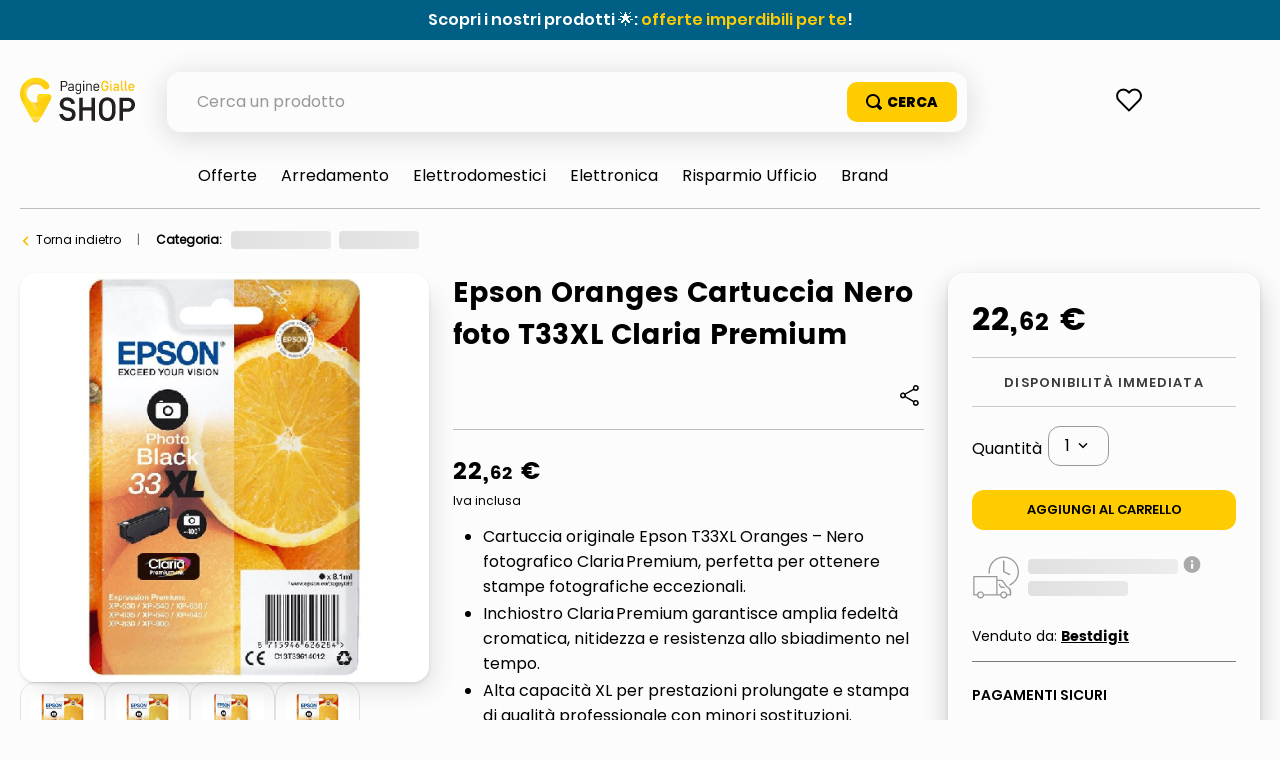

--- FILE ---
content_type: text/html; charset=utf-8
request_url: https://shop.paginegialle.it/epson-oranges-cartuccia-nero-foto-t33xl-claria-premium-83030/p
body_size: 134311
content:

<!DOCTYPE html>
  <html lang="it-IT">
  <head>
    <meta name="viewport" content="width=device-width, initial-scale=1">
    <meta name="generator" content="vtex.render-server@8.179.0">
    <meta charset='utf-8'>
    

    
<style id="critical" type="text/css">@charset "UTF-8";@font-face{font-family:Poppins-Regular;src:url(https://italiaonline.vtexassets.com/assets/vtex/assets-builder/italiaonline.store-theme/9.0.167/fonts/Poppins-Regular___d5d96689ae6e557e3abac16cf0035e8a.woff2),url(https://italiaonline.vtexassets.com/assets/vtex/assets-builder/italiaonline.store-theme/9.0.167/fonts/Poppins-Regular___6e6eed940d06942f1e9f689f861cb91e.woff),url(https://italiaonline.vtexassets.com/assets/vtex/assets-builder/italiaonline.store-theme/9.0.167/fonts/Poppins-Regular___093ee89be9ede30383f39a899c485a82.ttf);font-display:swap}@font-face{font-family:Poppins-Bold;src:url(https://italiaonline.vtexassets.com/assets/vtex/assets-builder/italiaonline.store-theme/9.0.167/fonts/Poppins-Bold___1007175a653926bc4a4b02ace89f7d69.woff2),url(https://italiaonline.vtexassets.com/assets/vtex/assets-builder/italiaonline.store-theme/9.0.167/fonts/Poppins-Bold___5230749b54b398d84c217b4e28f8e93e.woff),url(https://italiaonline.vtexassets.com/assets/vtex/assets-builder/italiaonline.store-theme/9.0.167/fonts/Poppins-Bold___08c20a487911694291bd8c5de41315ad.ttf);font-display:swap}@font-face{font-family:Poppins-ExtraBold;src:url(https://italiaonline.vtexassets.com/assets/vtex/assets-builder/italiaonline.store-theme/9.0.167/fonts/Poppins-ExtraBold___46a202448cbb2428d8b80337b815ece9.woff2),url(https://italiaonline.vtexassets.com/assets/vtex/assets-builder/italiaonline.store-theme/9.0.167/fonts/Poppins-ExtraBold___689df76c69ad1af67506dfff894401f8.woff),url(https://italiaonline.vtexassets.com/assets/vtex/assets-builder/italiaonline.store-theme/9.0.167/fonts/Poppins-ExtraBold___d45bdbc2d4a98c1ecb17821a1dbbd3a4.ttf);font-display:swap}@font-face{font-family:Poppins-SemiBold;src:url(https://italiaonline.vtexassets.com/assets/vtex/assets-builder/italiaonline.store-theme/9.0.167/fonts/Poppins-SemiBold___194e33b6bb77d3798a240665f47c9b00.woff2),url(https://italiaonline.vtexassets.com/assets/vtex/assets-builder/italiaonline.store-theme/9.0.167/fonts/Poppins-SemiBold___ebfb506128b892daed669d83d4ba1772.woff),url(https://italiaonline.vtexassets.com/assets/vtex/assets-builder/italiaonline.store-theme/9.0.167/fonts/Poppins-SemiBold___6f1520d107205975713ba09df778f93f.ttf);font-display:swap}@font-face{font-family:Poppins-Medium;src:url(https://italiaonline.vtexassets.com/assets/vtex/assets-builder/italiaonline.store-theme/9.0.167/fonts/Poppins-Medium___ae6e190d31b6ee5bc6b64433212ac22e.woff2),url(https://italiaonline.vtexassets.com/assets/vtex/assets-builder/italiaonline.store-theme/9.0.167/fonts/Poppins-Medium___a5cd92ef0b647bd97211379133005599.woff),url(https://italiaonline.vtexassets.com/assets/vtex/assets-builder/italiaonline.store-theme/9.0.167/fonts/Poppins-Medium___bf59c687bc6d3a70204d3944082c5cc0.ttf);font-display:swap}.italiaonline-store-theme-9-x-ageAlert{margin:1.5rem 0;font-size:16px;display:flex;align-items:flex-start;border-radius:10px;line-height:1.5}.italiaonline-store-theme-9-x-text{font-size:13px;font-family:Poppins-Regular,sans-serif}button,select{font-family:sans-serif;font-size:100%;line-height:1.15;margin:0}.bb{border-bottom-style:solid;border-bottom-width:1px}.border-box,a,aside,body,div,h1,h2,html,li,nav,ol,p,section,table,td,th,tr,ul{box-sizing:border-box}.pb2{padding-bottom:.25rem}.mh2{margin-left:.25rem;margin-right:.25rem}.pa5{padding:1rem}.mt6{margin-top:1.5rem}.mt9{margin-top:4rem}body,button,select{-webkit-font-smoothing:antialiased;-moz-osx-font-smoothing:grayscale}body,button,select{font-family:-apple-system,BlinkMacSystemFont,avenir next,avenir,helvetica neue,helvetica,ubuntu,roboto,noto,segoe ui,arial,sans-serif}.mw8{max-width:64rem}.mw-100{max-width:100%}.t-heading-2{font-family:Poppins-Bold,sans-serif;font-weight:400;text-transform:none;letter-spacing:0}.t-heading-2{font-size:2.25rem}.w-50{width:50%}@media screen and (min-width:20em){.ph3-s{padding-left:.5rem;padding-right:.5rem}.t-heading-2-s{font-family:Poppins-Bold,sans-serif;font-weight:400;text-transform:none;letter-spacing:0}.t-heading-2-s{font-size:2.25rem}body{font-size:1rem}.t-small-s,body{font-family:Poppins-Regular,sans-serif;font-weight:400;text-transform:none;letter-spacing:0}.t-small-s{font-size:.875rem}}@media screen and (min-width:40em){.pr0-ns{padding-right:0}.pb0-ns{padding-bottom:0}.ph2-ns{padding-left:.25rem;padding-right:.25rem}.pr4-ns{padding-right:.75rem}.pr7-ns{padding-right:2rem}.flex-ns{display:-webkit-box;display:flex}.t-small-ns,body{font-family:Poppins-Regular,sans-serif;font-weight:400;text-transform:none;letter-spacing:0}.t-small-ns{font-size:.875rem}.w-50-ns{width:50%}.ph5-m{padding-left:1rem;padding-right:1rem}body{font-size:1rem}body{font-family:Poppins-Regular,sans-serif;font-weight:400;text-transform:none;letter-spacing:0}}@media screen and (min-width:64em){.mt0-l{margin-top:0}.pl8-l{padding-left:3rem}body{font-size:1rem}body{font-family:Poppins-Regular,sans-serif;font-weight:400;text-transform:none;letter-spacing:0}}.vtex-reviews-and-ratings-3-x-summaryContainer{margin:0;font-size:11px;color:#5a5a5a}.vtex-reviews-and-ratings-3-x-summaryContainer{display:flex;margin-top:9px!important}.vtex-store-components-3-x-skuSelectorSelectorImageValue{color:#000!important}.vtex-sticky-layout-0-x-container .vtex-minicart-2-x-openIconContainer,.vtex-sticky-layout-0-x-container .vtex-store-components-3-x-logoLink{display:block}.vtex-sticky-layout-0-x-wrapper .vtex-menu-2-x-menuContainerNav{background-color:#ffc804}.vtex-sticky-layout-0-x-wrapper .vtex-menu-2-x-menuContainer{display:flex;justify-content:center}.border-box,a,aside,body,div,h1,h2,h4,html,input[type=text],li,nav,p,section,ul{box-sizing:border-box}.border-box,a,article,aside,body,div,figure,h1,h2,h3,html,input[type=text],li,nav,p,section,ul{box-sizing:border-box}article,aside,section{display:block}.br--right,.br--top{border-bottom-left-radius:0}.border-box,a,article,aside,body,div,h1,h3,html,input[type=text],section{box-sizing:border-box}.ph1{padding-left:.125rem;padding-right:.125rem}.pt2{padding-top:.25rem}.pt3{padding-top:.5rem}.na4{margin:-.75rem}.pb4{padding-bottom:.75rem}.pv6{padding-top:1.5rem;padding-bottom:1.5rem}.ph9{padding-left:4rem;padding-right:4rem}@media screen and (min-width:20em){.bt-s{border-top-style:solid;border-top-width:1px}.tc-s{text-align:center}body{font-size:1rem}body{font-family:Poppins-Regular,sans-serif;font-weight:400;text-transform:none;letter-spacing:0}}@media screen and (min-width:40em){.bn-ns{border-style:none;border-width:0}.right-0-ns{right:0}.dib-ns{display:inline-block}.w-auto-ns{width:auto}.pt3-m{padding-top:.5rem}.ph5-m{padding-left:1rem;padding-right:1rem}body{font-size:1rem}body{font-family:Poppins-Regular,sans-serif;font-weight:400;text-transform:none;letter-spacing:0}}@media screen and (min-width:64em){.pt5-l{padding-top:1rem}.pl9-l{padding-left:4rem}.db-l{display:block}body{font-size:1rem}body{font-family:Poppins-Regular,sans-serif;font-weight:400;text-transform:none;letter-spacing:0}}.vtex-product-summary-2-x-clearLink{text-decoration:inherit;color:inherit}.vtex-flex-layout-0-x-flexRowContent--main-header-mobile{align-items:center;padding:.625rem .5rem;background-color:#f0f0f0}.vtex-flex-layout-0-x-flexCol--orderByMobileCol{width:42%}.vtex-flex-layout-0-x-flexCol--filterMobileCol{width:38%}.vtex-product-highlights-2-x-productHighlightWrapper--collection{position:absolute;top:10px;left:5px;width:200px}.vtex-product-highlights-2-x-productHighlightText{background:#faebd7;border-radius:20px;padding:5px 10px}.vtex-product-summary-2-x-nameContainer{justify-content:start;padding-top:1rem;padding-bottom:1rem}.vtex-product-summary-2-x-brandName{font-weight:600;font-size:18px;color:#000}.vtex-product-summary-2-x-container{text-align:start}.vtex-product-summary-2-x-brandName{overflow:hidden;text-overflow:ellipsis;display:-webkit-box;-webkit-line-clamp:3;-webkit-box-orient:vertical;min-height:64px}.vtex-search-result-3-x-filterIcon{color:#000!important}@media only screen and (min-width:1026px){.vtex-search-result-3-x-filters--layout{margin-right:27px;width:313px}.vtex-search-result-3-x-totalProductsMessage:after{content:"Risultati";color:#000;font-size:16px;line-height:18px}.vtex-search-result-3-x-totalProductsMessage{font-size:0}.vtex-search-result-3-x-searchResultContainer{padding-bottom:50px}}.vtex-product-summary-2-x-brandName{font-weight:400!important;font-family:Poppins-Medium,sans-serif}.vtex-product-summary-2-x-containerNormal{overflow:inherit!important;margin:0 5px}.vtex-product-summary-2-x-element{padding:1.5rem 0}@media only screen and (min-width:1026px){.vtex-product-summary-2-x-brandName{font-size:16px;line-height:20px}}.vtex-flex-layout-0-x-flexRowContent--main-header-mobile{will-change:padding,background}sup{font-size:75%;line-height:0;position:relative;vertical-align:baseline}sup{top:-.5em}.border-box,a,aside,body,div,h1,h2,h3,h4,html,input[type=text],li,nav,p,section,ul{box-sizing:border-box}.border-box,a,aside,body,div,h1,h2,h3,html,input[type=text],li,nav,ol,p,section,ul{box-sizing:border-box}.overflow-x-auto{overflow-x:auto}[hidden]{display:none}.bg-muted-5{background-color:#f2f4f5}.br0{border-radius:0}.border-box,a,aside,body,div,figure,h1,html,input[type=tel],input[type=text],p,section{box-sizing:border-box}.mh1{margin-left:.125rem;margin-right:.125rem}.mb2{margin-bottom:.25rem}.ma3{margin:.5rem}.items-end{-webkit-box-align:end;align-items:flex-end}.self-start{align-self:flex-start}.order-0{-webkit-box-ordinal-group:1;order:0}.order-1{-webkit-box-ordinal-group:2;order:1}.order-2{-webkit-box-ordinal-group:3;order:2}.c-disabled{color:#979899}.dim{opacity:1}.o-100{opacity:1}.tc{text-align:center}.f6{font-size:.875rem}.t-action{font-family:Poppins-Regular,sans-serif;font-weight:500;text-transform:uppercase;letter-spacing:0}.vtex-product-price-1-x-installments{color:#727273;margin-bottom:1rem}.vtex-slider-layout-0-x-sliderLayoutContainer{justify-content:center}.vtex-slider-layout-0-x-sliderTrackContainer{max-width:100%}.vtex-store-components-3-x-shareButtons{align-items:center}.vtex-store-components-3-x-shareSocialButton{margin-right:12px}.vtex-store-components-3-x-shareSocialButton--facebook{background-image:url(https://italiaonline.vtexassets.com/assets/vtex/assets-builder/italiaonline.store-theme/9.0.167/fb_logo___eb551987f980011b05ace039dd898306.svg);background-repeat:no-repeat;width:26px;height:26px}.vtex-store-components-3-x-shareSocialIcon--facebook{display:none}.vtex-sticky-layout-0-x-container .vtex-minicart-2-x-openIconContainer,.vtex-sticky-layout-0-x-container .vtex-store-components-3-x-logoLink,.vtex-sticky-layout-0-x-container .vtex-store-components-3-x-searchBarContainer{display:block}article,aside,nav,section{display:block}figure{display:block}figure{margin:1em 40px}.bg-emphasis{background-color:#f71963}.b--muted-2{border-color:#979899}.br4{border-radius:1rem}.bw0{border-width:0}.border-box,a,article,aside,body,div,figure,form,h1,h2,html,input[type=text],li,nav,p,section,ul{box-sizing:border-box}.pa1{padding:.125rem}.pr2{padding-right:.25rem}.nr2{margin-right:-.25rem}.mv2{margin-top:.25rem;margin-bottom:.25rem}.nl3{margin-left:-.5rem}.mr3{margin-right:.5rem}.mt3{margin-top:.5rem}.mt5{margin-top:1rem}.pl7{padding-left:2rem}.pr7{padding-right:2rem}.pt7{padding-top:2rem}.pb7{padding-bottom:2rem}.pv8{padding-top:3rem;padding-bottom:3rem}.pr9{padding-right:4rem}.i{font-style:italic}.h1{height:1rem}.h-auto{height:auto}.c-on-emphasis{color:#fff}.sticky{position:-webkit-sticky;position:sticky}.t-heading-4{font-weight:400;text-transform:none;letter-spacing:0}.t-heading-4{font-family:Poppins-SemiBold,sans-serif;font-size:1.5rem}.t-mini{font-family:Poppins-Regular,sans-serif;font-weight:400;font-size:.75rem;text-transform:none;letter-spacing:0}.w1{width:1rem}.w-20{width:20%}@media screen and (min-width:40em){.pl5-ns{padding-left:1rem}.db-ns{display:block}.flex-ns{display:-webkit-box;display:flex}.justify-end-ns{-webkit-box-pack:end;justify-content:flex-end}.w-80-ns{width:80%}.ph5-m{padding-left:1rem;padding-right:1rem}body{font-size:1rem}body{font-family:Poppins-Regular,sans-serif;font-weight:400;text-transform:none;letter-spacing:0}}.vtex-render-runtime-8-x-lazyload.lazyload{opacity:0}.render-route-store-product .vtex-breadcrumb-1-x-arrow svg{margin-right:8px;margin-left:6px;color:#f47000}.vtex-store-components-3-x-carouselGaleryThumbs .swiper-container{max-width:650px}.vtex-store-components-3-x-carouselGaleryThumbs .swiper-wrapper{display:flex;align-items:center;justify-content:center}.vtex-minicart-2-x-minicartQuantityBadgeDefault{top:-.7rem;right:-.8rem}.vtex-breadcrumb-1-x-arrow--1 .vtex-breadcrumb-1-x-caretIcon,.vtex-breadcrumb-1-x-term,.vtex-breadcrumb-1-x-termArrow{display:none!important}.vtex-breadcrumb-1-x-arrow--3 .vtex-breadcrumb-1-x-link{width:100%}.vtex-modal-layout-0-x-triggerContainer{outline:0}.vtex-stack-layout-0-x-stackItem--product{width:100%;min-height:257px}.vtex-store-components-3-x-productNameContainer{color:#3f3f40;font-weight:700;font-size:30px;line-height:20px}.vtex-minicart-2-x-minicartQuantityBadge{color:#b78f00;font-size:14px;font-weight:700;background-color:transparent;right:-4px!important;top:-10px!important}.vtex-breadcrumb-1-x-term{color:#000}.vtex-stack-layout-0-x-stackItem--product--first{position:relative;z-index:6!important}section{display:block}a,body,div,html,section{box-sizing:border-box}body{-webkit-font-smoothing:antialiased;-moz-osx-font-smoothing:grayscale}body{font-family:-apple-system,BlinkMacSystemFont,avenir next,avenir,helvetica neue,helvetica,ubuntu,roboto,noto,segoe ui,arial,sans-serif}body{font-size:1rem}body{font-family:Poppins-Regular,sans-serif;font-weight:400;text-transform:none;letter-spacing:0}@media screen and (min-width:64em){body{font-size:1rem}body{font-family:Poppins-Regular,sans-serif;font-weight:400;text-transform:none;letter-spacing:0}}.border-box,a,aside,body,div,form,h1,h2,html,input[type=text],li,nav,p,section,table,td,th,tr,ul{box-sizing:border-box}.border-box,a,aside,body,div,form,h1,h2,h4,html,input[type=text],li,nav,p,section,ul{box-sizing:border-box}.nl1{margin-left:-.125rem}.vtex-store-components-3-x-seeMoreButton .vtex-button{display:flex}.vtex-store-components-3-x-seeMoreButton .vtex-button:before{content:"+";margin:auto}.italiaonline-store-theme-9-x-priceSavingsProduct{margin-left:8px;border:1px solid #f47000;border-radius:10px;background-color:#f47000;font-size:16px!important;font-weight:700!important;padding:7px 13px;display:flex;align-items:center;color:#fff!important}.italiaonline-store-theme-9-x-recommendedPrice{text-decoration:line-through}.italiaonline-store-theme-9-x-recoProductNotice{font-size:16px;color:#747474;margin-top:10px}.border-box,a,aside,body,div,h1,html,input[type=text],li,nav,p,section,ul{box-sizing:border-box}.vtex-store-components-3-x-diagonalCross{background-image:linear-gradient(to top right,transparent 44%,rgba(0,0,0,.3) 48%,currentColor 0,currentColor 52%,transparent 0)}.border-box,a,aside,body,div,h1,h2,h3,html,input[type=text],li,nav,p,section,ul{box-sizing:border-box}.italiaonline-store-theme-9-x-productContainerPage h3{font-size:16px;margin:0;font-family:Poppins-Bold,sans-serif}@media only screen and (min-width:1026px){.italiaonline-store-theme-9-x-productContainerPage h2{font-size:28px!important;margin:0 0 24px}.italiaonline-store-theme-9-x-productContainerPage h3{font-size:18px}}.border-box,a,aside,body,div,form,h1,h2,html,input[type=text],li,nav,p,section,table,td,tr,ul{box-sizing:border-box}.br3{border-radius:.5rem}.ma1{margin:.125rem}.ma2{margin:.25rem}.ml2{margin-left:.25rem}.absolute--fill{top:0;right:0;bottom:0;left:0}.di{display:inline}.inline-flex{display:-webkit-inline-box;display:inline-flex}.flex-wrap{flex-wrap:wrap}.c-muted-5{color:#f2f4f5}.z-1{z-index:1}.italiaonline-store-theme-9-x-productHead .vtex-store-components-3-x-skuSelectorOptionsList{margin:auto;width:100%;display:flex}.vtex-store-components-3-x-skuSelectorOptionsList .vtex-store-components-3-x-valueWrapper{display:flex;align-items:center}.vtex-store-components-3-x-skuSelectorItem{font-size:90%;height:36px}.vtex-store-components-3-x-skuSelectorItemImage{padding:0;height:40px;width:40px}.vtex-store-components-3-x-frameAround{bottom:-.25rem;top:-.25rem;left:-.25rem;right:-.25rem}.vtex-store-components-3-x-skuSelectorNameContainer{margin:1rem 0 0!important}.vtex-store-components-3-x-skuSelectorSubcontainer{margin-bottom:0}.vtex-store-components-3-x-skuSelectorName{font-size:16px;color:#727273!important}.italiaonline-store-theme-9-x-pDescription ul{padding-left:15px}.border-box,a,aside,body,div,h1,h2,html,input[type=text],li,nav,p,section,table,td,tr,ul{box-sizing:border-box}b,strong{font-weight:inherit;font-weight:bolder}.strike{text-decoration:line-through}.italiaonline-store-theme-9-x-productHead .vtex-product-price-1-x-currencyContainer--insteadOf{display:inherit;line-height:21px}.italiaonline-store-theme-9-x-productHead .vtex-product-price-1-x-currencyContainer--insteadOf .vtex-product-price-1-x-currencyFraction{font-size:16px;line-height:18px}.italiaonline-store-theme-9-x-productHead .vtex-flex-layout-0-x-flexRowContent,.italiaonline-store-theme-9-x-productHead .vtex-product-price-1-x-listPrice{margin-bottom:0!important;margin-top:0!important}.italiaonline-store-theme-9-x-productHeadBasePrice .vtex-product-price-1-x-listPrice{font-size:0!important}.italiaonline-store-theme-9-x-productHeadBasePrice .vtex-product-price-1-x-listPriceValue{font-size:16px;color:#747474}.italiaonline-store-theme-9-x-productHeadBasePrice{margin-top:16px}.italiaonline-store-theme-9-x-productHeadBasePrice,.italiaonline-store-theme-9-x-productHeadPrice{display:flex;align-items:center;justify-content:left}.italiaonline-store-theme-9-x-productHeadBasePrice,.italiaonline-store-theme-9-x-productHeadBasePrice .vtex-product-price-1-x-currencyContainer{font-size:16px;color:#747474;font-family:Poppins-Regular}.italiaonline-store-theme-9-x-productHeadDiscount .vtex-product-price-1-x-savingsPercentage--summaryPercentage{margin-left:15px;border:1px solid #f47000;border-radius:10px;background-color:#f47000;font-size:16px!important;font-weight:700!important;padding:7px 13px;display:flex;align-items:center}.italiaonline-store-theme-9-x-productHeadDiscount .vtex-product-price-1-x-savings{padding-top:0;padding-bottom:0}.italiaonline-store-theme-9-x-productHead .italiaonline-store-theme-9-x-productHeadDiscount .vtex-product-price-1-x-savingsPercentage--summaryPercentage:before{content:"- ";color:#fff;padding-left:3px;padding-right:3px;font-family:Poppins-Bold,sans-serif}.italiaonline-store-theme-9-x-productHead .italiaonline-store-theme-9-x-productHeadDiscount .vtex-product-price-1-x-savings--summaryPercentage{background:0 0}.italiaonline-store-theme-9-x-pDescription p{padding-bottom:15px}.vtex-product-price-1-x-listPrice{color:#727273;margin-bottom:.25rem;font-size:1rem}.vtex-product-price-1-x-savings{font-weight:500;color:#79b03a}.vtex-product-price-1-x-savings--summaryPercentage{background:#0f3e99;border-radius:1000px;align-items:center;display:flex}.vtex-product-price-1-x-savingsPercentage--summaryPercentage{font-size:.875rem;font-weight:600;vertical-align:baseline;color:#fff;padding:.25rem .4rem}.vtex-product-price-1-x-savings{display:flex;background-color:#f47000;color:#fff!important;padding:5px 8px;border-radius:7px;font-weight:700;font-size:13px;line-height:19px;margin-left:10px;justify-content:center;max-width:37px}.vtex-product-price-1-x-listPrice{font-family:Poppins-Medium,sans-serif;font-size:13px!important;color:#666!important;margin-top:10px!important}.italiaonline-store-theme-9-x-infoEnergy{display:flex;align-items:center;justify-content:flex-start}.italiaonline-store-theme-9-x-infoEnergyLogo{padding-right:15px}aside,section{display:block}button{font-family:sans-serif;font-size:100%;line-height:1.15;margin:0}button{overflow:visible}.bg-light-gray{background-color:#e3e4e6}.bt{border-top-style:solid;border-top-width:1px}.br{border-right-style:solid;border-right-width:1px}.bl{border-left-style:solid;border-left-width:1px}.br--bottom{border-top-left-radius:0;border-top-right-radius:0}.br--top{border-bottom-right-radius:0}.br--top{border-bottom-left-radius:0}.bb-0{border-bottom-width:0}.shadow-5{box-shadow:4px 4px 8px 0 rgba(0,0,0,.2)}a,aside,body,div,h1,html,p,section,ul{box-sizing:border-box}.pl1{padding-left:.125rem}.pt1{padding-top:.125rem}.pv1{padding-top:.125rem;padding-bottom:.125rem}.ph2{padding-left:.25rem;padding-right:.25rem}.pa3{padding:.5rem}.pl3{padding-left:.5rem}.pv3{padding-top:.5rem;padding-bottom:.5rem}.pr4{padding-right:.75rem}.pt11{padding-top:16rem}.right-0{right:0}.db{display:block}.flex-column{-webkit-box-direction:normal}.items-start{-webkit-box-align:start;align-items:flex-start}.justify-end{-webkit-box-pack:end;justify-content:flex-end}.justify-around{justify-content:space-around}body,button{-webkit-font-smoothing:antialiased;-moz-osx-font-smoothing:grayscale}body,button{font-family:-apple-system,BlinkMacSystemFont,avenir next,avenir,helvetica neue,helvetica,ubuntu,roboto,noto,segoe ui,arial,sans-serif}.link{text-decoration:none}.mw3{max-width:4rem}.f5{font-size:1rem}.t-heading-1{font-size:3rem}.t-heading-1{font-family:Poppins-Bold,sans-serif;font-weight:400;text-transform:none;letter-spacing:0}.b{font-weight:700}.ml-auto{margin-left:auto}.w3{width:4rem}.w-auto{width:auto}.z-2{z-index:2}.z-3{z-index:3}.z-999{z-index:999}@media screen and (min-width:40em){.right-0-ns{right:0}.w-auto-ns{width:auto}.pt3-m{padding-top:.5rem}.ph5-m{padding-left:1rem;padding-right:1rem}body{font-size:1rem}body{font-family:Poppins-Regular,sans-serif;font-weight:400;text-transform:none;letter-spacing:0}}@media screen and (min-width:64em){.pt5-l{padding-top:1rem}body{font-size:1rem}body{font-family:Poppins-Regular,sans-serif;font-weight:400;text-transform:none;letter-spacing:0}}@-webkit-keyframes vtex-styleguide-9-x-vtex-spinner-rotate{0%{transform:translateZ(0) rotate(0)}to{transform:translateZ(0) rotate(1turn)}}@keyframes vtex-styleguide-9-x-vtex-spinner-rotate{0%{transform:translateZ(0) rotate(0)}to{transform:translateZ(0) rotate(1turn)}}.vtex-styleguide-9-x-rotate{transform-origin:50% 50%;-webkit-animation:.5s linear infinite vtex-styleguide-9-x-vtex-spinner-rotate;animation:.5s linear infinite vtex-styleguide-9-x-vtex-spinner-rotate}.vtex-search-result-3-x-orderByButton.pl1{border-bottom-left-radius:15px!important;border-bottom-right-radius:15px!important}.vtex-breadcrumb-1-x-container{display:flex;align-items:center;font-size:12px;width:100%;max-width:800px;margin:auto auto auto 0}.vtex-breadcrumb-1-x-link{padding:0;overflow:hidden;white-space:nowrap;text-overflow:ellipsis;word-wrap:normal;width:81px;color:#000!important}.vtex-breadcrumb-1-x-caretIcon{margin-right:10px}.vtex-breadcrumb-1-x-arrow--1 .vtex-breadcrumb-1-x-caretIcon{display:none!important}.vtex-breadcrumb-1-x-arrow{display:flex;align-items:center}@media only screen and (min-width:640px){.vtex-breadcrumb-1-x-link{width:100%}}@media only screen and (min-width:1026px){.vtex-search-result-3-x-searchResultContainer{padding-bottom:50px}}.vtex-sticky-layout-0-x-wrapper--sticky-header{background-color:#fcfcfc}.vtex-breadcrumb-1-x-container{padding:0 12px}.vtex-breadcrumb-1-x-homeLink{display:none}.vtex-breadcrumb-1-x-arrow{padding-left:0}@media only screen and (min-width:1026px){.vtex-breadcrumb-1-x-container{padding:0}}.mb5{margin-bottom:1rem}.italiaonline-store-theme-9-x-showMoreButton{background:0 0;border:none;font-weight:600;padding:8px 0;font-size:16px}.italiaonline-store-theme-9-x-showMoreRow{display:flex;align-items:center;font-weight:600}.italiaonline-store-theme-9-x-showMoreRow span{position:relative}.italiaonline-store-theme-9-x-showMoreRow span{top:-1px;left:6px}.italiaonline-store-theme-9-x-productBuyBox{border:1px solid #d0cdcd;padding:25px;border-radius:10px;background-color:#fff;max-width:312px}.italiaonline-store-theme-9-x-productPriceBuyBox{font-weight:700;margin:0 12px 0 6px}.italiaonline-store-theme-9-x-productTextBuyBox{font-size:14px!important;color:#000;text-decoration:none;margin:0}@media only screen and (min-width:640px) and (max-width:1025px){.italiaonline-store-theme-9-x-productHead{padding:0 24px!important}.italiaonline-store-theme-9-x-productHeadDesktop{flex-wrap:wrap}.italiaonline-store-theme-9-x-productHeadDesktopSlider{width:55%}.italiaonline-store-theme-9-x-productHeadDesktopMain{width:45%;padding:0;margin-top:3px}.italiaonline-store-theme-9-x-productHeadDesktop .italiaonline-store-theme-9-x-productHeadCart{width:100%;max-width:100%;text-align:center;margin:auto}.italiaonline-store-theme-9-x-productHeadCart button{max-width:400px}.italiaonline-store-theme-9-x-productHeadSeller{text-align:left;padding:10px 30px}.italiaonline-store-theme-9-x-productHeadPayments{display:flex;justify-content:flex-start;padding:5px 30px}.italiaonline-store-theme-9-x-productHeadPayments span{padding-right:10px}.italiaonline-store-theme-9-x-productHead .vtex-product-quantity-1-x-quantitySelectorContainer{margin-left:30px}.italiaonline-store-theme-9-x-productHeadCart{margin:0}.italiaonline-store-theme-9-x-productHeadContainer{width:100%}.italiaonline-store-theme-9-x-infoContainer{margin:0}.italiaonline-store-theme-9-x-productBuyBox{max-width:100%}}.italiaonline-store-theme-9-x-linkSeller{font-size:14px!important;color:#000;text-decoration:none;margin:0}.italiaonline-store-theme-9-x-linkSellerText{margin-top:0}@media only screen and (min-width:640px) and (max-width:1025px){.italiaonline-store-theme-9-x-linkSellerContainer{flex-direction:row}}button,input,select{font-family:sans-serif;font-size:100%;line-height:1.15;margin:0}button,select{text-transform:none}button,html [type=button]{-webkit-appearance:button}[type=button]::-moz-focus-inner,button::-moz-focus-inner{border-style:none;padding:0}[type=button]:-moz-focusring,button:-moz-focusring{outline:ButtonText dotted 1px}.bg-action-primary{background-color:#747474}.b--action-primary{border-color:#f47000}.border-box,a,aside,body,div,h1,h2,html,input[type=text],li,nav,p,section,ul{box-sizing:border-box}.pl2{padding-left:.25rem}.pv2{padding-top:.25rem;padding-bottom:.25rem}.top-0{top:0}.bottom-0{bottom:0}.left-0{left:0}.flex-auto{-webkit-box-flex:1;flex:1 1 auto;min-width:0;min-height:0}.flex-none{-webkit-box-flex:0;flex:none}body,button,input,select{-webkit-font-smoothing:antialiased;-moz-osx-font-smoothing:grayscale}body,button,input,select{font-family:-apple-system,BlinkMacSystemFont,avenir next,avenir,helvetica neue,helvetica,ubuntu,roboto,noto,segoe ui,arial,sans-serif}.h-small{height:2rem;box-sizing:border-box}.c-on-action-primary{color:#fff}.o-0{opacity:0}.absolute{position:absolute}.tl{text-align:left}.truncate{white-space:nowrap;overflow:hidden;text-overflow:ellipsis}.t-body,body{font-family:Poppins-Regular,sans-serif;font-weight:400;text-transform:none;letter-spacing:0}@media screen and (min-width:40em){.ph5-m{padding-left:1rem;padding-right:1rem}body{font-size:1rem}body{font-family:Poppins-Regular,sans-serif;font-weight:400;text-transform:none;letter-spacing:0}}.italiaonline-store-theme-9-x-productHead .vtex-product-price-1-x-currencyContainer{font-family:Poppins-Bold,sans-serif;font-weight:400;letter-spacing:1px;font-size:24px;color:#000;display:flex;align-items:baseline}.italiaonline-store-theme-9-x-productHead .vtex-product-price-1-x-currencyFraction{font-size:18px;line-height:23px}.italiaonline-store-theme-9-x-productHead .vtex-product-quantity-1-x-quantitySelectorContainer{flex-direction:row;justify-content:space-between;width:137px;align-items:flex-end;margin-top:4px;margin-bottom:24px}.italiaonline-store-theme-9-x-productHead .vtex-product-quantity-1-x-quantitySelectorContainer div{color:#000}.italiaonline-store-theme-9-x-productHead .vtex-product-quantity-1-x-quantitySelectorTitle{margin-right:4px}.italiaonline-store-theme-9-x-productHead .vtex-product-quantity-1-x-quantitySelectorContainer :disabled{display:none}.italiaonline-store-theme-9-x-productHead .vtex-dropdown__container{border-radius:10px;border:1px solid #999;height:48px}.italiaonline-store-theme-9-x-productHead .italiaonline-store-theme-9-x-productHeadCart .vtex-dropdown__container{border-radius:12px;height:40px}.italiaonline-store-theme-9-x-productHead .italiaonline-store-theme-9-x-productHeadDesktop .vtex-dropdown__container{max-width:311px}.italiaonline-store-theme-9-x-productHeadCart button:enabled{background-color:#fecc00}.italiaonline-store-theme-9-x-productHeadPrice .vtex-product-price-1-x-sellingPriceValue{font-size:medium!important}.italiaonline-store-theme-9-x-productHeadIva{font-size:12px;margin-top:8px}.italiaonline-store-theme-9-x-productHeadCart .vtex-product-availability-0-x-container{border-top:1px solid rgba(0,0,0,.2);border-bottom:1px solid rgba(0,0,0,.2);padding:18px 0 16px;text-align:center;margin-bottom:12px}.italiaonline-store-theme-9-x-productHeadCart .vtex-product-availability-0-x-highStockText{font-family:Poppins-SemiBold,sans-serif;font-size:13px;color:#3b3b3b;text-transform:uppercase;letter-spacing:1.05px;width:100%}.italiaonline-store-theme-9-x-productHeadCart .vtex-product-availability-0-x-container{justify-content:center}.italiaonline-store-theme-9-x-productHeadSeller a{font-family:Poppins-Bold,sans-serif;color:#000;text-decoration:underline}.italiaonline-store-theme-9-x-productHeadPayments,.italiaonline-store-theme-9-x-productHeadSeller{font-size:14px}.italiaonline-store-theme-9-x-productHeadSeller{margin-top:16px}@media only screen and (min-width:640px) and (max-width:1025px){.italiaonline-store-theme-9-x-productHead{padding:0 24px!important}.italiaonline-store-theme-9-x-productHeadDesktop{flex-wrap:wrap}.italiaonline-store-theme-9-x-productHeadDesktopSlider{width:55%}.italiaonline-store-theme-9-x-productHeadDesktopMain{width:45%;padding:0;margin-top:3px}.italiaonline-store-theme-9-x-productHeadDesktop .italiaonline-store-theme-9-x-productHeadCart{width:100%;max-width:100%;text-align:center;margin:auto}.italiaonline-store-theme-9-x-productHeadCart button{max-width:400px}.italiaonline-store-theme-9-x-productHeadSeller{text-align:left;padding:10px 30px}.italiaonline-store-theme-9-x-productHeadPayments{display:flex;justify-content:flex-start;padding:5px 30px}.italiaonline-store-theme-9-x-productHeadPayments span{padding-right:10px}.italiaonline-store-theme-9-x-productHead .vtex-product-quantity-1-x-quantitySelectorContainer{margin-left:30px}.italiaonline-store-theme-9-x-productHeadCart{margin:0}.italiaonline-store-theme-9-x-productHeadContainer{width:100%}.italiaonline-store-theme-9-x-infoContainer{margin:0}}@media only screen and (min-width:1026px){.italiaonline-store-theme-9-x-productHead .vtex-product-quantity-1-x-quantitySelectorContainer{margin-top:19px}.italiaonline-store-theme-9-x-productHeadDesktopSlider{width:35%}.italiaonline-store-theme-9-x-productHeadDesktopMain{width:40%;padding-right:24px}.italiaonline-store-theme-9-x-productHeadCart{width:25%;margin:0}.italiaonline-store-theme-9-x-productHead{padding:0!important}.italiaonline-store-theme-9-x-productHeadContainer,.italiaonline-store-theme-9-x-productHeadDesktop .italiaonline-store-theme-9-x-productHeadCart{max-width:312px;width:100%}.italiaonline-store-theme-9-x-productHeadDesktop .italiaonline-store-theme-9-x-productHeadCart{box-shadow:0 12px 28px 0 rgba(0,0,0,.2),0 2px 4px 0 rgba(0,0,0,.1),inset 0 0 0 1px hsla(0,0%,100%,.05);border-radius:16px;margin-bottom:30px;padding:24px}.italiaonline-store-theme-9-x-infoContainer{margin-bottom:0}.italiaonline-store-theme-9-x-productHeadCartPrice{margin-bottom:18px;margin-top:6px;display:flex}.italiaonline-store-theme-9-x-productHeadCart .vtex-product-availability-0-x-container{margin-bottom:0}.italiaonline-store-theme-9-x-productHead .vtex-product-price-1-x-currencyFraction{font-size:18px;line-height:23px}}.italiaonline-store-theme-9-x-productHeadDelivery{display:flex;align-items:flex-start;font-size:14px;text-transform:uppercase;line-height:20px;margin-bottom:24px}.italiaonline-store-theme-9-x-productHeadDeliveryImage{padding-right:8px}.italiaonline-store-theme-9-x-estimateDeliveryInfo{font-family:Poppins-SemiBold,sans-serif;color:#999}.italiaonline-store-theme-9-x-shippingPriceBox{display:flex;justify-content:flex-start;align-items:center}.italiaonline-store-theme-9-x-shippingPrice{font-family:Poppins-SemiBold,sans-serif;color:#3b3b3b;line-height:15px;font-size:14px;display:flex;justify-content:flex-start}@media only screen and (min-width:640px) and (max-width:1025px){.italiaonline-store-theme-9-x-shippingInfo{margin-left:32px}}@media only screen and (max-width:1025px){.italiaonline-store-theme-9-x-shippingInfo{margin-top:15px}}.italiaonline-store-theme-9-x-discountInfoMenu{position:relative}.render-route-store-product .italiaonline-store-theme-9-x-discountInfoMenuIcon{margin-left:5px;height:20px;width:20px;display:block;margin-top:0!important;margin-right:0!important}.italiaonline-store-theme-9-x-productPriceCart{font-size:2.25rem;color:#000;font-family:Poppins-Bold,sans-serif;font-weight:400;letter-spacing:1px}.italiaonline-store-theme-9-x-pdpDiscountProductPriceInner{width:50%!important}.italiaonline-store-theme-9-x-pdpDiscountProductPricePostDecimal{font-size:18px}.italiaonline-store-theme-9-x-pdpDiscountProductPriceSymbol{margin-left:10px}@media only screen and (min-width:640px){.italiaonline-store-theme-9-x-productPriceCart .italiaonline-store-theme-9-x-pdpDiscountProductPricePostDecimal{font-size:24px!important}.italiaonline-store-theme-9-x-productPriceCart{font-size:32px}}.vtex-dropdown__container .vtex-dropdown__button{padding:0 16px!important}.vtex-product-price-1-x-sellingPrice{color:#3f3f40;font-size:1.25rem;padding-top:3px}.vtex-product-price-1-x-sellingPriceValue{font-size:2.25rem}html{line-height:1.15;-ms-text-size-adjust:100%;-webkit-text-size-adjust:100%}body{margin:0}aside,nav,section{display:block}h1{font-size:2em;margin:.67em 0}hr{box-sizing:content-box;height:0;overflow:visible}a{background-color:transparent;-webkit-text-decoration-skip:objects}strong{font-weight:inherit;font-weight:bolder}img{border-style:none}svg:not(:root){overflow:hidden}button,input{font-family:sans-serif;font-size:100%;line-height:1.15;margin:0}button,input{overflow:visible}button{text-transform:none}[type=submit],button,html [type=button]{-webkit-appearance:button}[type=button]::-moz-focus-inner,[type=submit]::-moz-focus-inner,button::-moz-focus-inner{border-style:none;padding:0}[type=button]:-moz-focusring,[type=submit]:-moz-focusring,button:-moz-focusring{outline:ButtonText dotted 1px}::-webkit-file-upload-button{-webkit-appearance:button;font:inherit}.bg-base{background-color:#fcfcfc}.bg-disabled{background-color:#f2f4f5}.bg-transparent{background-color:transparent}.ba{border-style:solid;border-width:1px}.bn{border-style:none;border-width:0}.b--muted-4{border-color:#e3e4e6}.b--muted-5{border-color:#f2f4f5}.b--transparent{border-color:transparent}.br2{border-radius:.25rem}.br--right{border-bottom-left-radius:0}.br--right{border-top-left-radius:0}.br--left{border-top-right-radius:0;border-bottom-right-radius:0}.b--solid{border-style:solid}.bw1{border-width:.125rem}.br-0{border-right-width:0}.bl-0{border-left-width:0}.border-box,a,aside,body,div,form,h1,h2,html,input[type=text],li,nav,p,section,ul{box-sizing:border-box}.pa0{padding:0}.ma0{margin:0}.pl0{padding-left:0}.ml0{margin-left:0}.pr0{padding-right:0}.mr0{margin-right:0}.pt0{padding-top:0}.mt0{margin-top:0}.pb0{padding-bottom:0}.mb0{margin-bottom:0}.pv0{padding-top:0;padding-bottom:0}.mv0{margin-top:0;margin-bottom:0}.mt1{margin-top:.125rem}.nl2{margin-left:-.25rem}.pr3{padding-right:.5rem}.mb3{margin-bottom:.5rem}.ph3{padding-left:.5rem;padding-right:.5rem}.pa4{padding:.75rem}.pl4{padding-left:.75rem}.mt4{margin-top:.75rem}.mb4{margin-bottom:.75rem}.pv4{padding-top:.75rem;padding-bottom:.75rem}.ph4{padding-left:.75rem;padding-right:.75rem}.pl5{padding-left:1rem}.pr5{padding-right:1rem}.mr5{margin-right:1rem}.pv5{padding-top:1rem;padding-bottom:1rem}.ph5{padding-left:1rem;padding-right:1rem}.mb6{margin-bottom:1.5rem}.ph6{padding-left:1.5rem;padding-right:1.5rem}.mh6{margin-left:1.5rem;margin-right:1.5rem}.mb7{margin-bottom:2rem}.mb8{margin-bottom:3rem}.dn{display:none}.dib{display:inline-block}.flex{display:-webkit-box;display:flex}.flex-column{-webkit-box-orient:vertical;flex-direction:column}.flex-column,.flex-row{-webkit-box-direction:normal}.flex-row{-webkit-box-orient:horizontal;flex-direction:row}.items-center{-webkit-box-align:center;align-items:center}.items-stretch{-webkit-box-align:stretch;align-items:stretch}.justify-start{-webkit-box-pack:start;justify-content:flex-start}.justify-center{-webkit-box-pack:center;justify-content:center}.justify-between{-webkit-box-pack:justify;justify-content:space-between}.flex-grow-1{-webkit-box-flex:1;flex-grow:1}.fr{float:right}body,button,input{-webkit-font-smoothing:antialiased;-moz-osx-font-smoothing:grayscale}body,button,input{font-family:-apple-system,BlinkMacSystemFont,avenir next,avenir,helvetica neue,helvetica,ubuntu,roboto,noto,segoe ui,arial,sans-serif}.list{list-style-type:none}.h-100{height:100%}.vh-50{height:50vh}.min-vh-100{min-height:100vh}.min-h-small{min-height:2rem;box-sizing:border-box}.h-regular{height:2.5rem;box-sizing:border-box}.min-h-regular{min-height:2.5rem;box-sizing:border-box}.h-large{height:3rem;box-sizing:border-box}.gray{color:#979899}.c-action-primary{color:#747474}.c-muted-1{color:#727273}.c-muted-2{color:#979899}.c-on-base{color:#000}.c-on-disabled{color:#979899}img{max-width:100%}.lh-solid{line-height:1}.lh-copy{line-height:1.5}.mw6{max-width:32rem}.mw7{max-width:48rem}.mw9{max-width:82.5rem}.outline-0{outline:0}.overflow-hidden{overflow:hidden}.relative{position:relative}.no-underline{text-decoration:none}.v-mid{vertical-align:middle}.t-heading-5{font-size:28px}.t-heading-5{font-family:Poppins-Bold,sans-serif;font-weight:400;text-transform:none;letter-spacing:0}.t-body,body{font-size:1rem}.t-body,.t-small,body{font-family:Poppins-Regular,sans-serif;font-weight:400;text-transform:none;letter-spacing:0}.t-small{font-size:.875rem}.t-action{font-size:1rem}.t-action,.t-action--small{font-family:Poppins-Regular,sans-serif;font-weight:500;text-transform:uppercase;letter-spacing:0}.t-action--small{font-size:.875rem}.fw3{font-weight:300}.fw5{font-weight:500}.center{margin-left:auto}.center{margin-right:auto}.nowrap{white-space:nowrap}.w-100{width:100%}@media screen and (min-width:20em){body{font-size:1rem}body{font-family:Poppins-Regular,sans-serif;font-weight:400;text-transform:none;letter-spacing:0}}@media screen and (min-width:40em){.flex-ns{display:-webkit-box;display:flex}.ph5-m{padding-left:1rem;padding-right:1rem}body{font-size:1rem}body{font-family:Poppins-Regular,sans-serif;font-weight:400;text-transform:none;letter-spacing:0}}@media screen and (min-width:64em){.db-l{display:block}body{font-size:1rem}body{font-family:Poppins-Regular,sans-serif;font-weight:400;text-transform:none;letter-spacing:0}}@media screen and (min-width:80em){.ph2-xl{padding-left:.25rem;padding-right:.25rem}body{font-size:1rem}body{font-family:Poppins-Regular,sans-serif;font-weight:400;text-transform:none;letter-spacing:0}}@-webkit-keyframes vtex-render-runtime-8-x-slide{0%{transform:translate3d(-50%,0,0)}to{transform:translateZ(0)}}@keyframes vtex-render-runtime-8-x-slide{0%{transform:translate3d(-50%,0,0)}to{transform:translateZ(0)}}.vtex-render-runtime-8-x-slide{-webkit-animation:1.5s linear infinite vtex-render-runtime-8-x-slide;animation:1.5s linear infinite vtex-render-runtime-8-x-slide}.italiaonline-store-theme-9-x-productContainerPage{width:100%}.italiaonline-store-theme-9-x-productContainerPage h2{font-size:18px;font-family:Poppins-Bold,sans-serif;font-weight:400}.italiaonline-store-theme-9-x-productContainerPage h2{margin:4px 0 16px}.italiaonline-store-theme-9-x-productContainerPage .vtex-flex-layout-0-x-flexRowContent--graybkg{padding-bottom:24px}@media only screen and (max-width:639px){.italiaonline-store-theme-9-x-productContainerPage .vtex-flex-layout-0-x-flexRowContent--breadcrumbBackToResultsWithCategory{margin-left:12px}}@media only screen and (min-width:640px) and (max-width:1025px){.italiaonline-store-theme-9-x-productContainerPage .vtex-flex-layout-0-x-flexRowContent--breadcrumbBackToResultsWithCategory{margin-left:24px}}@media only screen and (max-width:1025px){.italiaonline-store-theme-9-x-productContainerPage .vtex-flex-layout-0-x-flexRowContent--breadcrumbBackToResultsWithCategory{display:flex;align-items:flex-start}}@media only screen and (min-width:1026px){.italiaonline-store-theme-9-x-productContainerPage h2{font-size:28px!important;margin:0 0 24px}}.vtex-flex-layout-0-x-stretchChildrenWidth{justify-content:center}.vtex-flex-layout-0-x-stretchChildrenWidth>:not(img){width:100%}.italiaonline-store-theme-9-x-mainMenuContainer{justify-content:space-between;display:flex;width:100%;align-items:center}.italiaonline-store-theme-9-x-mainMenuLoginCart{display:flex;align-items:center;margin-right:15px}.italiaonline-store-theme-9-x-mainMenuLoginCart .vtex-login-2-x-label{background-image:url(https://italiaonlineqa.vtexassets.com/assets/vtex.file-manager-graphql/images/5a9a4606-4432-4440-8721-29351c87ae32___2320486ace85579264724b9dbaf28942.svg);background-repeat:no-repeat;width:27px;height:27px;display:inline-block;padding-left:0;overflow:hidden;width:26px;color:transparent}.italiaonline-store-theme-9-x-mainMenuContainer .vtex-store-components-3-x-searchBarContainer{min-width:550px}.italiaonline-store-theme-9-x-mainMenuContainer .vtex-login-2-x-container,.italiaonline-store-theme-9-x-mainMenuContainer .vtex-minicart-2-x-openIconContainer{border-radius:18px}.italiaonline-store-theme-9-x-mainMenuContainer .vtex-login-2-x-container{margin:0 18px 0 23px}.italiaonline-store-theme-9-x-mainMenuContainer .vtex-input-prefix__group{border-radius:14px;box-shadow:0 5px 30px rgba(0,0,0,.15);height:60px!important;border:none}.italiaonline-store-theme-9-x-mainMenuContainer .vtex-input-prefix__group span{padding-right:0}.italiaonline-store-theme-9-x-mainMenuContainer .vtex-minicart-2-x-cartIcon{background-image:url(https://italiaonlineqa.vtexassets.com/assets/vtex.file-manager-graphql/images/17f76b82-ebe3-4081-825f-f2485ab72d87___a90bb1156abce34e6a227facf4e0f87f.svg);background-repeat:no-repeat;width:21px;height:20px}.italiaonline-store-theme-9-x-mainMenuContainer .vtex-minicart-2-x-cartIcon use{display:none}.italiaonline-store-theme-9-x-mainMenuContainer .vtex-button__label{padding:0!important}.italiaonline-store-theme-9-x-mainMenuContainer .vtex-login-2-x-container button{width:35px}.italiaonline-store-theme-9-x-mainMenuContainer .vtex-minicart-2-x-openIconContainer{padding:0 6px 0 0!important}.italiaonline-store-theme-9-x-mainMenuContainer .vtex-minicart-2-x-openIconContainer button{border:none}.italiaonline-store-theme-9-x-mainMenuContainer .vtex-store-components-3-x-searchBarIcon:after{content:"Cerca";padding-left:5px;color:#000;font-size:14px;text-transform:uppercase;font-family:Poppins-ExtraBold,sans-serif}.italiaonline-store-theme-9-x-mainMenuContainer .vtex-store-components-3-x-searchBarIcon{background:no-repeat padding-box #fecc00;border-radius:10px;margin:10px;padding:13px 19px}.italiaonline-store-theme-9-x-mainMenuSearchCustom .vtex-store-components-3-x-searchBarContainer{min-width:100%!important;position:relative}.italiaonline-store-theme-9-x-mainMenuSearchCustom .vtex-store-components-3-x-autoCompleteOuterContainer div span{padding-right:12px}.italiaonline-store-theme-9-x-mainMenuWrapper{display:flex;justify-content:space-between;align-items:center;width:100%}.italiaonline-store-theme-9-x-mainMenuSearchCustom{margin:auto;width:100%}@media only screen and (max-width:767px){.italiaonline-store-theme-9-x-mainMenuSearchCustom div{padding-bottom:0}}@media only screen and (min-width:768px) and (max-width:1025px){.italiaonline-store-theme-9-x-mainMenuSearchCustom{width:100%;max-width:859px}}@media only screen and (min-width:1026px){.italiaonline-store-theme-9-x-mainMenuSearchCustom{width:73%;max-width:824px;margin:auto auto auto 0}.italiaonline-store-theme-9-x-mainMenuLogo{margin-right:32px}.italiaonline-store-theme-9-x-mainMenuSearchCustom .vtex-store-components-3-x-autoCompleteOuterContainer div span{padding-right:0}}.italiaonline-store-theme-9-x-headerWrapper{justify-content:flex-start;display:flex;width:100%;align-items:center;height:65px;margin-bottom:10px;border-bottom:1px solid rgba(0,0,0,.25)}.italiaonline-store-theme-9-x-headerWrapperDraw{width:12%;min-width:170px;display:flex;justify-content:flex-start}.italiaonline-store-theme-9-x-headerWrapperMainCat{width:88%;overflow:hidden;display:flex;overflow-x:auto;list-style:none;white-space:nowrap;-ms-overflow-style:none;scrollbar-width:none}.italiaonline-store-theme-9-x-headerWrapperMainCat nav{background-color:transparent;display:flex!important}.italiaonline-store-theme-9-x-headerWrapperMainCat ul{display:flex;flex-wrap:nowrap;padding-left:0;margin-block:0;overflow-x:auto;list-style:none;text-align:center;white-space:nowrap;-ms-overflow-style:none;scrollbar-width:none}.italiaonline-store-theme-9-x-headerWrapperMainCat ul::-webkit-scrollbar{display:none}.italiaonline-store-theme-9-x-headerWrapperMainCat li a,.italiaonline-store-theme-9-x-headerWrapperMainCat li span{margin:3px 0;font-size:16px;color:#000;padding:0;border:none}.italiaonline-store-theme-9-x-headerWrapperMainCat li{padding:0 12px}.italiaonline-store-theme-9-x-headerWrapperMainCat .vtex-menu-2-x-styledLinkContainer{margin:0}@media only screen and (max-width:1025px){.italiaonline-store-theme-9-x-headerWrapperMainCat li a,.italiaonline-store-theme-9-x-headerWrapperMainCat li span{font-size:14px}.italiaonline-store-theme-9-x-headerWrapperMainCat{width:100%}.render-route-store-product .italiaonline-store-theme-9-x-headerWrapper{display:none}}@media (min-width:1025px){.italiaonline-store-theme-9-x-headerWrapperDraw{border-right:2px solid #999;min-width:150px;margin-right:16px}}.italiaonline-store-theme-9-x-backToResultsButton{display:flex;align-items:center;font-size:12px;line-height:18px}.italiaonline-store-theme-9-x-goBackPreviousPageWrap{display:flex;justify-content:center;font-family:Poppins-Regular,sans-serif;font-size:12px;margin-bottom:0;color:#000;text-decoration:none}.italiaonline-store-theme-9-x-goBackPreviousPageWrap span{display:flex;margin:auto 4px auto 0}.italiaonline-store-theme-9-x-categoryWithLabel{display:flex;align-items:center;font-size:12px;line-height:18px}.italiaonline-store-theme-9-x-categoryWithLabel strong{padding-right:9px}@media only screen and (max-width:1025px){.italiaonline-store-theme-9-x-productPageBreadcrumb .italiaonline-store-theme-9-x-categoryWithLabel{display:none}}@media only screen and (min-width:1026px){.italiaonline-store-theme-9-x-productPageBreadcrumb{padding-left:0}.italiaonline-store-theme-9-x-goBackPreviousPageWrap:after{content:"|";padding:0 16px;color:#707070}}.italiaonline-store-theme-9-x-productHead{padding:0 12px!important}.italiaonline-store-theme-9-x-productHead .vtex-flex-layout-0-x-flexRowContent{margin-bottom:0!important;margin-top:0!important}.italiaonline-store-theme-9-x-productHeadDesktop{display:flex;flex-direction:row;align-items:flex-start;justify-content:space-between}.italiaonline-store-theme-9-x-productHeadDesktop .italiaonline-store-theme-9-x-productHeadPrice{border-top:1px solid rgba(0,0,0,.25)}.italiaonline-store-theme-9-x-productHeadDesktop .italiaonline-store-theme-9-x-productHeadOptions{margin-top:20px;margin-bottom:12px}.italiaonline-store-theme-9-x-productHeadCart{margin:30px 0 20px}.italiaonline-store-theme-9-x-productHeadCart button{font-family:Poppins-SemiBold,sans-serif;border:none;border-radius:12px;color:#000;font-size:13px;font-weight:800;margin-bottom:26px}.italiaonline-store-theme-9-x-productHeadOptions{display:flex;align-items:center;justify-content:space-between;width:100%;margin-bottom:6px;position:relative;height:40px;line-height:20px}.italiaonline-store-theme-9-x-productHeadPrice{padding-top:26px}.italiaonline-store-theme-9-x-productHeadPrice{display:flex;align-items:center;justify-content:left}.italiaonline-store-theme-9-x-infoContainer{font-size:16px;color:#000;line-height:25px;margin-top:16px;margin-bottom:32px}.italiaonline-store-theme-9-x-infoList ul{list-style:none;padding-left:0;margin-top:15px}.italiaonline-store-theme-9-x-infoList ul li{font-family:Poppins-Bold,sans-serif;padding:1px 0;display:flex}.italiaonline-store-theme-9-x-infoList ul li a{font-family:Poppins-Regular,sans-serif;color:#000;margin-left:7px}.italiaonline-store-theme-9-x-infoListText{font-family:Poppins-Regular,sans-serif}.italiaonline-store-theme-9-x-infoListBullet{margin-top:0;padding:0}.italiaonline-store-theme-9-x-infoListBullet li{font-family:Poppins-Bold,sans-serif}.italiaonline-store-theme-9-x-infoListBullet .italiaonline-store-theme-9-x-infoListBulletWrap li{font-family:Poppins-Regular,sans-serif!important;list-style:disc!important;display:list-item!important;margin-left:30px}.italiaonline-store-theme-9-x-productHeadPayments{font-size:14px}.italiaonline-store-theme-9-x-productHeadCart hr{border-color:#cecece;margin:16px 0;border-width:1px 0 0}.italiaonline-store-theme-9-x-productHeadPayments{line-height:35px}.italiaonline-store-theme-9-x-productHeadPayments span{font-family:Poppins-SemiBold,sans-serif}.vtex-availability-notify-1-x-notiferContainer{display:none}.vtex-availability-notify-1-x-notiferContainer .vtex-availability-notify-1-x-content{display:block!important}.vtex-availability-notify-1-x-notiferContainer .vtex-input-prefix__group{height:50px;border:1px solid #707070;border-radius:10px!important;font-size:16px;line-height:24px;color:#000;margin:24px 0 0}.vtex-availability-notify-1-x-notiferContainer button{background-color:#ffb400;border:1px solid #ffb400;width:100%;height:40px;color:#333;font-weight:600;border-radius:10px;margin-top:12px}.vtex-availability-notify-1-x-notiferContainer .c-on-disabled{background-color:#f2f4f5!important;border:0!important}@media only screen and (min-width:640px) and (max-width:1025px){.italiaonline-store-theme-9-x-productHead{padding:0 24px!important}.italiaonline-store-theme-9-x-productHeadDesktop{flex-wrap:wrap}.italiaonline-store-theme-9-x-productHeadDesktopSlider{width:55%}.italiaonline-store-theme-9-x-productHeadDesktopMain{width:45%;padding:0;margin-top:3px}.italiaonline-store-theme-9-x-productHeadDesktop .italiaonline-store-theme-9-x-productHeadCart{width:100%;max-width:100%;text-align:center;margin:auto}.italiaonline-store-theme-9-x-productHeadCart button{max-width:400px}.italiaonline-store-theme-9-x-productHeadPayments{display:flex;justify-content:flex-start;padding:5px 30px}.italiaonline-store-theme-9-x-productHeadPayments span{padding-right:10px}.italiaonline-store-theme-9-x-productHeadCart{margin:0}.italiaonline-store-theme-9-x-productHeadContainer{width:100%}.italiaonline-store-theme-9-x-infoContainer{margin:0}}@media only screen and (min-width:1026px){.italiaonline-store-theme-9-x-productHeadDesktopSlider{width:35%}.italiaonline-store-theme-9-x-productHeadDesktopMain{width:40%;padding-right:24px}.italiaonline-store-theme-9-x-productHeadCart{width:25%;margin:0}.italiaonline-store-theme-9-x-productHead{padding:0!important}.italiaonline-store-theme-9-x-productHeadContainer,.italiaonline-store-theme-9-x-productHeadDesktop .italiaonline-store-theme-9-x-productHeadCart{max-width:312px;width:100%}.italiaonline-store-theme-9-x-productHeadDesktop .italiaonline-store-theme-9-x-productHeadCart{box-shadow:0 12px 28px 0 rgba(0,0,0,.2),0 2px 4px 0 rgba(0,0,0,.1),inset 0 0 0 1px hsla(0,0%,100%,.05);border-radius:16px;margin-bottom:30px;padding:24px}.italiaonline-store-theme-9-x-infoContainer{margin-bottom:0}.italiaonline-store-theme-9-x-productHeadCartPrice{margin-bottom:18px;margin-top:6px;display:flex}}.italiaonline-store-theme-9-x-pDescription{line-height:24px}:root{--swiper-theme-color:#007aff}:root{--swiper-navigation-size:44px}.vtex-styleguide-9-x-hideDecorators::-ms-clear{display:none}.vtex-store-components-3-x-searchBarContainer .vtex-input-prefix__group{height:38px}.vtex-store-components-3-x-searchBarContainer input{color:#727273;border-radius:1px}@media only screen and (max-width:49rem){.vtex-store-components-3-x-searchBarContainer input{box-shadow:none}}.italiaonline-store-theme-9-x-categoriesMenuContainer{width:54px}.italiaonline-store-theme-9-x-socialMenu{position:relative}.italiaonline-store-theme-9-x-socialMenuIcon{display:inline-block;margin-top:6px;margin-right:4px}.italiaonline-store-theme-9-x-skeleton{background-color:#e0e0e0;border-radius:4px;-webkit-animation:1.5s infinite italiaonline-store-theme-9-x-shimmer;animation:1.5s infinite italiaonline-store-theme-9-x-shimmer;background:linear-gradient(90deg,#e0e0e0 0,#f0f0f0 20%,#e0e0e0 40%,#e0e0e0);background-size:1000px 100%;margin-bottom:10px}@-webkit-keyframes italiaonline-store-theme-9-x-shimmer{0%{background-position:-1000px 0}to{background-position:1000px 0}}@keyframes italiaonline-store-theme-9-x-shimmer{0%{background-position:-1000px 0}to{background-position:1000px 0}}.italiaonline-store-theme-9-x-titleProduct{color:#000;line-height:20px;font-size:28px;line-height:42px;font-family:Poppins-Bold,sans-serif;font-weight:400;margin:0}@media only screen and (max-width:639px){.italiaonline-store-theme-9-x-titleProduct{font-size:18px;line-height:20px}}@media only screen and (min-width:640px) and (max-width:1025px){.italiaonline-store-theme-9-x-titleProduct{font-size:22px;line-height:33px}}.slick-list{position:relative;display:block;overflow:hidden;margin:0;padding:0}.italiaonline-iol-product-images-0-x-slick-slider,.italiaonline-iol-product-images-0-x-slick-slider .slick-list,.slick-track{transform:translateZ(0)}.slick-track{position:relative;top:0;left:0;display:flex;align-items:center;margin-left:auto;margin-right:auto}.slick-track:after,.slick-track:before{display:table;content:""}.slick-track:after{clear:both}.slick-slide{display:none;float:left;height:100%;min-height:1px}.slick-slide img{display:block}.slick-initialized .slick-slide{display:block}.vtex-styleguide-9-x-noAppearance{-webkit-appearance:none;-moz-appearance:none;appearance:none}::-webkit-input-placeholder{color:#979899}::-moz-placeholder{color:#979899}:-ms-input-placeholder{color:#979899}:-moz-placeholder{color:#979899}.italiaonline-iol-product-images-0-x-productImagesContainerDesktop{display:flex;flex-direction:column;gap:55px;padding-right:24px}.italiaonline-iol-product-images-0-x-carouselContainer{display:flex;flex-direction:column}.italiaonline-iol-product-images-0-x-slick-slider{position:relative;overflow:hidden;display:block;box-sizing:border-box;-webkit-touch-callout:none;-ms-touch-action:pan-y;touch-action:pan-y}.italiaonline-iol-product-images-0-x-carouselContainer--productCarousel{max-width:424px;gap:55px}.italiaonline-iol-product-images-0-x-slideContainer{display:flex;justify-content:center;align-items:center;min-height:346px;max-height:424px;width:auto;background-color:#fff}.italiaonline-iol-product-images-0-x-thumbnailsContainer--row-wrap{flex-wrap:wrap;gap:24px;row-gap:12px}.italiaonline-iol-product-images-0-x-thumbnailsContainer--productCarousel{max-width:424px}.italiaonline-iol-product-images-0-x-thumbnailContainer{height:85px;width:85px;padding:0 10px;overflow:hidden;box-sizing:border-box}.italiaonline-iol-product-images-0-x-thumbnailContainer--productCarousel{border:1px solid rgba(0,0,0,.1);border-radius:15px}.vtex-flex-layout-0-x-flexRowContent--main-header{padding:0 .5rem}.vtex-flex-layout-0-x-flexRowContent--main-header{background-color:#fcfcfc;padding:20px 0 0!important}.vtex-flex-layout-0-x-flexRowContent--breadcrumbBackToResultsWithCategory .vtex-flex-layout-0-x-stretchChildrenWidth{width:auto!important}.vtex-flex-layout-0-x-flexColChild{height:auto!important}.vtex-flex-layout-0-x-flexRow--notification_bar{background-color:#005f84;height:40px}@media screen and (min-width:40em){.vtex-flex-layout-0-x-flexRowContent--main-header{padding:0 1rem}}@media screen and (min-width:80rem){.vtex-flex-layout-0-x-flexRowContent--main-header{padding:0 .25rem}}body,html{overflow-x:hidden}body{overflow-y:hidden}.vtex-rich-text-0-x-paragraph--notification_bar{font-size:14px;color:#fff;font-family:Poppins-SemiBold,sans-serif;margin:0;line-height:40px}.vtex-rich-text-0-x-link--notification_bar{color:#ffcb03;text-decoration:none}@media only screen and (min-width:1026px){.vtex-rich-text-0-x-paragraph--notification_bar{font-size:16px}.vtex-rich-text-0-x-container--notification_bar:before{width:21px;margin-right:10px;background-size:initial}}.vtex-store-components-3-x-searchIcon{color:#000}.vtex-store-components-3-x-container{padding-right:0;padding-left:0}@media only screen and (min-width:768px){.vtex-store-components-3-x-container{padding-right:12px;padding-left:12px}}@media only screen and (min-width:1026px){.vtex-store-components-3-x-searchBarContainer .vtex-styleguide-9-x-input{padding-left:30px}}@media only screen and (min-width:768px) and (max-width:1360px){.vtex-store-components-3-x-container{padding-right:20px;padding-left:20px}}.vtex-flex-layout-0-x-flexRowContent--main-header{will-change:padding,background}.vtex-flex-layout-0-x-flexRowContent--main-header{padding-top:.5rem;padding-bottom:.5rem}.vtex-flex-layout-0-x-flexRowContent--graybkg{background-color:#f5f5f5;padding:24px 32px 0;margin-bottom:24px}@media only screen and (min-width:640px) and (max-width:1025px){.vtex-flex-layout-0-x-flexRowContent--graybkg{padding:24px;border-radius:16px}}@media only screen and (min-width:1026px){.vtex-flex-layout-0-x-flexRowContent--graybkg{padding:40px 40px 20px;margin-bottom:0;margin-top:50px;border-radius:16px}}</style>
<script>"use strict";!function(){var e=!!window.location.search.includes("__debugCriticalCSS")&&new URLSearchParams(window.location.search).get("__debugCriticalCSS"),t=new Set,n=-1,r=!1,i=null;function a(){if(e){for(var t=new Array("[critical]:"),n=0;n<arguments.length;n++)t[n+1]=arguments[n];console.log.apply(console,t)}}function o(e){var t=e&&document.getElementById(e);t&&(a("hydrating",e),t.removeAttribute("as"),t.setAttribute("type","text/css"),t.setAttribute("rel","stylesheet"))}function c(){l.then(_)}function _(){r||(a("Applying uncritical for",n,"styles: ",t),Array.from(t).sort((function(e,t){if(!e)return-1;if(!t)return 1;var n=e.replace("${UNCRITICAL_ID}_",""),r=t.replace("${UNCRITICAL_ID}_","");return Number(n)-Number(r)})).forEach(e=>{setTimeout(()=>{o(e)},1)}),r=!0,i())}window.__CRITICAL__UNCRITICAL_APPLIED__=new Promise((function(e){i=function(){a("uncritical applied"),e()}}));var l=new Promise((function(t){if(!document.querySelector("style#critical"))return t();window.__CRITICAL__RAISE_UNCRITICAL_EVENT__=t,"manual"!==e&&setTimeout(c,1e4)}));"manual"===e&&(window.__CRITICAL__applyAfterEvent=c,window.__CRITICAL__applyStyleById=o),window.__CRITICAL__RENDER_8_REGISTER__=function(i,_="error"){var l="loaded"===_?i:null;n<0&&function(){var e=document.getElementsByClassName("vtex_io_uncritical_css");n=0;for(var t=0;t<e.length;t++){var r=e[t];r.media&&!matchMedia(r.media).matches||(n+=1)}}(),t.has(l)||(t.add(l),!0===r?(a("Late hydration",l),o(l)):t.size===n&&"manual"!==e&&c())}}();</script>
<link rel="preload" href="https://italiaonline.vtexassets.com/_v/public/assets/v1/bundle/css/asset.min.css?v=3&files=theme,italiaonline.store-theme@9.0.167$style.common,italiaonline.store-theme@9.0.167$style.small,italiaonline.store-theme@9.0.167$style.notsmall,italiaonline.store-theme@9.0.167$style.large,italiaonline.store-theme@9.0.167$style.xlarge&files=fonts,989db2448f309bfdd99b513f37c84b8f5794d2b5&files=npm,animate.css@3.7.0/animate.min.css&files=react~vtex.render-runtime@8.136.1,common&files=react~vtex.store-components@3.178.5,Container,4,SearchBar,Share,SKUSelector,3,DiscountBadge&files=react~vtex.styleguide@9.146.16,0,27,Spinner,1,Tooltip,15,NumericStepper&files=react~italiaonline.store-theme@9.0.167,IolProductPageContainerWrapper,CustomHeaderWrapper,CustomHeaderContainerWrapper,BackToResultsButtonWrapper,IolProductBreadcrumbWrapper,2,IolProductHeadWrapper,1,IolRelatedProductsShelfComparisonWrapper,IolRelatedProductsShelfByCatWrapper,IolFeaturesListWrapper,7,5,IolRelatedCategoriesWrapper,CategoriesMenuDrawerWrapper,SocialSharingWrapper,IolDiscountInfoWrapper,IolProductDiscountQuantityListWrapper,IolProductPriceCartWrapper,IolProductSkuNameWrapper,ProductUnavailableWrapper,IolPromoCouponWrapper,IolMegamenuImagewrapper&files=react~vtex.admin-pages@4.59.0,HighlightOverlay&files=react~vtex.flex-layout@0.21.5,0&files=react~italiaonline.iol-popup-exit-intent@0.1.32,ExitIntentWrapper&files=react~vtex.rich-text@0.16.1,index&files=react~italiaonline.bazaarvoice@2.4.1,QnA&files=react~vtex.login@2.69.1,1&files=react~vtex.minicart@2.68.0,Minicart&files=react~vtex.wish-list@1.18.2,AddProductBtn&files=react~vtex.availability-notify@1.13.1,AvailabilityNotifier&files=react~vtex.search@2.18.8,Autocomplete&files=react~italiaonline.iol-product-images@0.0.3,1&files=react~vtex.product-summary@2.91.1,ProductSummaryLegacy,ProductSummaryImage&files=react~vtex.modal-layout@0.14.2,0&files=react~vtex.store-video@1.4.3,0&files=overrides,vtex.product-list@0.37.5$overrides,vtex.minicart@2.68.0$overrides,italiaonline.store-theme@9.0.167$overrides,italiaonline.store-theme@9.0.167$fonts&workspace=master" as="style" crossorigin  class="vtex_io_uncritical_css" id="uncritical_style_0" onload="this.onload=null;window.__CRITICAL__RENDER_8_REGISTER__(this.id, 'loaded')" onerror="this.onerror=null;handleCSSFallback();setTimeout(function(){window.__CRITICAL__RENDER_8_REGISTER__(this.id, 'error')}, 300);"/>
<noscript id="styles_base">
<link rel="stylesheet" type="text/css" href="https://italiaonline.vtexassets.com/_v/public/assets/v1/bundle/css/asset.min.css?v=3&files=theme,italiaonline.store-theme@9.0.167$style.common,italiaonline.store-theme@9.0.167$style.small,italiaonline.store-theme@9.0.167$style.notsmall,italiaonline.store-theme@9.0.167$style.large,italiaonline.store-theme@9.0.167$style.xlarge&files=fonts,989db2448f309bfdd99b513f37c84b8f5794d2b5&files=npm,animate.css@3.7.0/animate.min.css&files=react~vtex.render-runtime@8.136.1,common&files=react~vtex.store-components@3.178.5,Container,4,SearchBar,Share,SKUSelector,3,DiscountBadge&files=react~vtex.styleguide@9.146.16,0,27,Spinner,1,Tooltip,15,NumericStepper&files=react~italiaonline.store-theme@9.0.167,IolProductPageContainerWrapper,CustomHeaderWrapper,CustomHeaderContainerWrapper,BackToResultsButtonWrapper,IolProductBreadcrumbWrapper,2,IolProductHeadWrapper,1,IolRelatedProductsShelfComparisonWrapper,IolRelatedProductsShelfByCatWrapper,IolFeaturesListWrapper,7,5,IolRelatedCategoriesWrapper,CategoriesMenuDrawerWrapper,SocialSharingWrapper,IolDiscountInfoWrapper,IolProductDiscountQuantityListWrapper,IolProductPriceCartWrapper,IolProductSkuNameWrapper,ProductUnavailableWrapper,IolPromoCouponWrapper,IolMegamenuImagewrapper&files=react~vtex.admin-pages@4.59.0,HighlightOverlay&files=react~vtex.flex-layout@0.21.5,0&files=react~italiaonline.iol-popup-exit-intent@0.1.32,ExitIntentWrapper&files=react~vtex.rich-text@0.16.1,index&files=react~italiaonline.bazaarvoice@2.4.1,QnA&files=react~vtex.login@2.69.1,1&files=react~vtex.minicart@2.68.0,Minicart&files=react~vtex.wish-list@1.18.2,AddProductBtn&files=react~vtex.availability-notify@1.13.1,AvailabilityNotifier&files=react~vtex.search@2.18.8,Autocomplete&files=react~italiaonline.iol-product-images@0.0.3,1&files=react~vtex.product-summary@2.91.1,ProductSummaryLegacy,ProductSummaryImage&files=react~vtex.modal-layout@0.14.2,0&files=react~vtex.store-video@1.4.3,0&files=overrides,vtex.product-list@0.37.5$overrides,vtex.minicart@2.68.0$overrides,italiaonline.store-theme@9.0.167$overrides,italiaonline.store-theme@9.0.167$fonts&workspace=master"  id="styles_bundled"  crossorigin onerror="this.onerror=null;handleCSSFallback()"/></noscript>
<noscript id="styles_overrides"></noscript>

<template id="stylesFallback">
  

<link rel="stylesheet" type="text/css" href="https://italiaonline.vtexassets.com/_v/public/vtex.styles-graphql/v1/style/italiaonline.store-theme@9.0.167$style.common.min.css?v=1&workspace=master"  id="style_link_common" class="style_link" crossorigin />
<link rel="stylesheet" type="text/css" href="https://italiaonline.vtexassets.com/_v/public/vtex.styles-graphql/v1/style/italiaonline.store-theme@9.0.167$style.small.min.css?v=1&workspace=master" media="screen and (min-width: 20em)" id="style_link_small" class="style_link" crossorigin />
<link rel="stylesheet" type="text/css" href="https://italiaonline.vtexassets.com/_v/public/vtex.styles-graphql/v1/style/italiaonline.store-theme@9.0.167$style.notsmall.min.css?v=1&workspace=master" media="screen and (min-width: 40em)" id="style_link_notsmall" class="style_link" crossorigin />
<link rel="stylesheet" type="text/css" href="https://italiaonline.vtexassets.com/_v/public/vtex.styles-graphql/v1/style/italiaonline.store-theme@9.0.167$style.large.min.css?v=1&workspace=master" media="screen and (min-width: 64em)" id="style_link_large" class="style_link" crossorigin />
<link rel="stylesheet" type="text/css" href="https://italiaonline.vtexassets.com/_v/public/vtex.styles-graphql/v1/style/italiaonline.store-theme@9.0.167$style.xlarge.min.css?v=1&workspace=master" media="screen and (min-width: 80em)" id="style_link_xlarge" class="style_link" crossorigin />
<link rel="stylesheet" type="text/css" href="https://italiaonline.vtexassets.com/_v/public/vtex.styles-graphql/v1/fonts/989db2448f309bfdd99b513f37c84b8f5794d2b5?v=1&workspace=master"  id="fonts_link"  crossorigin />
<link rel="preload" type="text/css" href="https://italiaonline.vtexassets.com/_v/public/assets/v1/npm/animate.css@3.7.0/animate.min.css?workspace=master"    crossorigin  as="style" onload="this.onload=null;this.rel='stylesheet'" />
<noscript><link rel="stylesheet" type="text/css" href="https://italiaonline.vtexassets.com/_v/public/assets/v1/npm/animate.css@3.7.0/animate.min.css?workspace=master"    crossorigin /></noscript>
<link rel="stylesheet" type="text/css" href="https://italiaonline.vtexassets.com/_v/public/assets/v1/published/vtex.render-runtime@8.136.1/public/react/common.min.css?workspace=master"    crossorigin />
<link rel="stylesheet" type="text/css" href="https://italiaonline.vtexassets.com/_v/public/assets/v1/published/vtex.store-components@3.178.5/public/react/Container.min.css?workspace=master"    crossorigin />
<link rel="stylesheet" type="text/css" href="https://italiaonline.vtexassets.com/_v/public/assets/v1/published/vtex.styleguide@9.146.16/public/react/0.min.css?workspace=master"    crossorigin />
<link rel="stylesheet" type="text/css" href="https://italiaonline.vtexassets.com/_v/public/assets/v1/published/italiaonline.store-theme@9.0.167/public/react/IolProductPageContainerWrapper.min.css?workspace=master"    crossorigin />
<link rel="stylesheet" type="text/css" href="https://italiaonline.vtexassets.com/_v/public/assets/v1/published/vtex.admin-pages@4.59.0/public/react/HighlightOverlay.min.css?workspace=master"    crossorigin />
<link rel="stylesheet" type="text/css" href="https://italiaonline.vtexassets.com/_v/public/assets/v1/published/vtex.flex-layout@0.21.5/public/react/0.min.css?workspace=master"    crossorigin />
<link rel="stylesheet" type="text/css" href="https://italiaonline.vtexassets.com/_v/public/assets/v1/published/vtex.styleguide@9.146.16/public/react/27.min.css?workspace=master"    crossorigin />
<link rel="stylesheet" type="text/css" href="https://italiaonline.vtexassets.com/_v/public/assets/v1/published/vtex.styleguide@9.146.16/public/react/Spinner.min.css?workspace=master"    crossorigin />
<link rel="stylesheet" type="text/css" href="https://italiaonline.vtexassets.com/_v/public/assets/v1/published/italiaonline.iol-popup-exit-intent@0.1.32/public/react/ExitIntentWrapper.min.css?workspace=master"    crossorigin />
<link rel="stylesheet" type="text/css" href="https://italiaonline.vtexassets.com/_v/public/assets/v1/published/vtex.rich-text@0.16.1/public/react/index.min.css?workspace=master"    crossorigin />
<link rel="stylesheet" type="text/css" href="https://italiaonline.vtexassets.com/_v/public/assets/v1/published/italiaonline.bazaarvoice@2.4.1/public/react/QnA.min.css?workspace=master"    crossorigin />
<link rel="stylesheet" type="text/css" href="https://italiaonline.vtexassets.com/_v/public/assets/v1/published/italiaonline.store-theme@9.0.167/public/react/CustomHeaderWrapper.min.css?workspace=master"    crossorigin />
<link rel="stylesheet" type="text/css" href="https://italiaonline.vtexassets.com/_v/public/assets/v1/published/italiaonline.store-theme@9.0.167/public/react/CustomHeaderContainerWrapper.min.css?workspace=master"    crossorigin />
<link rel="stylesheet" type="text/css" href="https://italiaonline.vtexassets.com/_v/public/assets/v1/published/italiaonline.store-theme@9.0.167/public/react/BackToResultsButtonWrapper.min.css?workspace=master"    crossorigin />
<link rel="stylesheet" type="text/css" href="https://italiaonline.vtexassets.com/_v/public/assets/v1/published/italiaonline.store-theme@9.0.167/public/react/IolProductBreadcrumbWrapper.min.css?workspace=master"    crossorigin />
<link rel="stylesheet" type="text/css" href="https://italiaonline.vtexassets.com/_v/public/assets/v1/published/italiaonline.store-theme@9.0.167/public/react/2.min.css?workspace=master"    crossorigin />
<link rel="stylesheet" type="text/css" href="https://italiaonline.vtexassets.com/_v/public/assets/v1/published/italiaonline.store-theme@9.0.167/public/react/IolProductHeadWrapper.min.css?workspace=master"    crossorigin />
<link rel="stylesheet" type="text/css" href="https://italiaonline.vtexassets.com/_v/public/assets/v1/published/italiaonline.store-theme@9.0.167/public/react/1.min.css?workspace=master"    crossorigin />
<link rel="stylesheet" type="text/css" href="https://italiaonline.vtexassets.com/_v/public/assets/v1/published/italiaonline.store-theme@9.0.167/public/react/IolRelatedProductsShelfComparisonWrapper.min.css?workspace=master"    crossorigin />
<link rel="stylesheet" type="text/css" href="https://italiaonline.vtexassets.com/_v/public/assets/v1/published/italiaonline.store-theme@9.0.167/public/react/IolRelatedProductsShelfByCatWrapper.min.css?workspace=master"    crossorigin />
<link rel="stylesheet" type="text/css" href="https://italiaonline.vtexassets.com/_v/public/assets/v1/published/italiaonline.store-theme@9.0.167/public/react/IolFeaturesListWrapper.min.css?workspace=master"    crossorigin />
<link rel="stylesheet" type="text/css" href="https://italiaonline.vtexassets.com/_v/public/assets/v1/published/italiaonline.store-theme@9.0.167/public/react/7.min.css?workspace=master"    crossorigin />
<link rel="stylesheet" type="text/css" href="https://italiaonline.vtexassets.com/_v/public/assets/v1/published/italiaonline.store-theme@9.0.167/public/react/5.min.css?workspace=master"    crossorigin />
<link rel="stylesheet" type="text/css" href="https://italiaonline.vtexassets.com/_v/public/assets/v1/published/italiaonline.store-theme@9.0.167/public/react/IolRelatedCategoriesWrapper.min.css?workspace=master"    crossorigin />
<link rel="stylesheet" type="text/css" href="https://italiaonline.vtexassets.com/_v/public/assets/v1/published/vtex.styleguide@9.146.16/public/react/1.min.css?workspace=master"    crossorigin />
<link rel="stylesheet" type="text/css" href="https://italiaonline.vtexassets.com/_v/public/assets/v1/published/vtex.store-components@3.178.5/public/react/4.min.css?workspace=master"    crossorigin />
<link rel="stylesheet" type="text/css" href="https://italiaonline.vtexassets.com/_v/public/assets/v1/published/vtex.store-components@3.178.5/public/react/SearchBar.min.css?workspace=master"    crossorigin />
<link rel="stylesheet" type="text/css" href="https://italiaonline.vtexassets.com/_v/public/assets/v1/published/vtex.login@2.69.1/public/react/1.min.css?workspace=master"    crossorigin />
<link rel="stylesheet" type="text/css" href="https://italiaonline.vtexassets.com/_v/public/assets/v1/published/vtex.minicart@2.68.0/public/react/Minicart.min.css?workspace=master"    crossorigin />
<link rel="stylesheet" type="text/css" href="https://italiaonline.vtexassets.com/_v/public/assets/v1/published/italiaonline.store-theme@9.0.167/public/react/CategoriesMenuDrawerWrapper.min.css?workspace=master"    crossorigin />
<link rel="stylesheet" type="text/css" href="https://italiaonline.vtexassets.com/_v/public/assets/v1/published/italiaonline.store-theme@9.0.167/public/react/SocialSharingWrapper.min.css?workspace=master"    crossorigin />
<link rel="stylesheet" type="text/css" href="https://italiaonline.vtexassets.com/_v/public/assets/v1/published/vtex.wish-list@1.18.2/public/react/AddProductBtn.min.css?workspace=master"    crossorigin />
<link rel="stylesheet" type="text/css" href="https://italiaonline.vtexassets.com/_v/public/assets/v1/published/italiaonline.store-theme@9.0.167/public/react/IolDiscountInfoWrapper.min.css?workspace=master"    crossorigin />
<link rel="stylesheet" type="text/css" href="https://italiaonline.vtexassets.com/_v/public/assets/v1/published/vtex.availability-notify@1.13.1/public/react/AvailabilityNotifier.min.css?workspace=master"    crossorigin />
<link rel="stylesheet" type="text/css" href="https://italiaonline.vtexassets.com/_v/public/assets/v1/published/italiaonline.store-theme@9.0.167/public/react/IolProductDiscountQuantityListWrapper.min.css?workspace=master"    crossorigin />
<link rel="stylesheet" type="text/css" href="https://italiaonline.vtexassets.com/_v/public/assets/v1/published/italiaonline.store-theme@9.0.167/public/react/IolProductPriceCartWrapper.min.css?workspace=master"    crossorigin />
<link rel="stylesheet" type="text/css" href="https://italiaonline.vtexassets.com/_v/public/assets/v1/published/vtex.styleguide@9.146.16/public/react/Tooltip.min.css?workspace=master"    crossorigin />
<link rel="stylesheet" type="text/css" href="https://italiaonline.vtexassets.com/_v/public/assets/v1/published/vtex.search@2.18.8/public/react/Autocomplete.min.css?workspace=master"    crossorigin />
<link rel="stylesheet" type="text/css" href="https://italiaonline.vtexassets.com/_v/public/assets/v1/published/italiaonline.store-theme@9.0.167/public/react/IolProductSkuNameWrapper.min.css?workspace=master"    crossorigin />
<link rel="stylesheet" type="text/css" href="https://italiaonline.vtexassets.com/_v/public/assets/v1/published/vtex.store-components@3.178.5/public/react/Share.min.css?workspace=master"    crossorigin />
<link rel="stylesheet" type="text/css" href="https://italiaonline.vtexassets.com/_v/public/assets/v1/published/vtex.styleguide@9.146.16/public/react/15.min.css?workspace=master"    crossorigin />
<link rel="stylesheet" type="text/css" href="https://italiaonline.vtexassets.com/_v/public/assets/v1/published/vtex.store-components@3.178.5/public/react/SKUSelector.min.css?workspace=master"    crossorigin />
<link rel="stylesheet" type="text/css" href="https://italiaonline.vtexassets.com/_v/public/assets/v1/published/italiaonline.iol-product-images@0.0.3/public/react/1.min.css?workspace=master"    crossorigin />
<link rel="stylesheet" type="text/css" href="https://italiaonline.vtexassets.com/_v/public/assets/v1/published/italiaonline.store-theme@9.0.167/public/react/ProductUnavailableWrapper.min.css?workspace=master"    crossorigin />
<link rel="stylesheet" type="text/css" href="https://italiaonline.vtexassets.com/_v/public/assets/v1/published/vtex.styleguide@9.146.16/public/react/NumericStepper.min.css?workspace=master"    crossorigin />
<link rel="stylesheet" type="text/css" href="https://italiaonline.vtexassets.com/_v/public/assets/v1/published/italiaonline.store-theme@9.0.167/public/react/IolPromoCouponWrapper.min.css?workspace=master"    crossorigin />
<link rel="stylesheet" type="text/css" href="https://italiaonline.vtexassets.com/_v/public/assets/v1/published/vtex.store-components@3.178.5/public/react/3.min.css?workspace=master"    crossorigin />
<link rel="stylesheet" type="text/css" href="https://italiaonline.vtexassets.com/_v/public/assets/v1/published/vtex.store-components@3.178.5/public/react/DiscountBadge.min.css?workspace=master"    crossorigin />
<link rel="stylesheet" type="text/css" href="https://italiaonline.vtexassets.com/_v/public/assets/v1/published/vtex.product-summary@2.91.1/public/react/ProductSummaryLegacy.min.css?workspace=master"    crossorigin />
<link rel="stylesheet" type="text/css" href="https://italiaonline.vtexassets.com/_v/public/assets/v1/published/vtex.product-summary@2.91.1/public/react/ProductSummaryImage.min.css?workspace=master"    crossorigin />
<link rel="stylesheet" type="text/css" href="https://italiaonline.vtexassets.com/_v/public/assets/v1/published/italiaonline.store-theme@9.0.167/public/react/IolMegamenuImagewrapper.min.css?workspace=master"    crossorigin />
<link rel="stylesheet" type="text/css" href="https://italiaonline.vtexassets.com/_v/public/assets/v1/published/vtex.modal-layout@0.14.2/public/react/0.min.css?workspace=master"    crossorigin />
<link rel="stylesheet" type="text/css" href="https://italiaonline.vtexassets.com/_v/public/assets/v1/published/vtex.store-video@1.4.3/public/react/0.min.css?workspace=master"    crossorigin />
<noscript id="styles_overrides"></noscript>

<link rel="stylesheet" type="text/css" href="https://italiaonline.vtexassets.com/_v/public/vtex.styles-graphql/v1/overrides/vtex.product-list@0.37.5$overrides.css?v=1&workspace=master"  id="override_link_0" class="override_link" crossorigin />
<link rel="stylesheet" type="text/css" href="https://italiaonline.vtexassets.com/_v/public/vtex.styles-graphql/v1/overrides/vtex.minicart@2.68.0$overrides.css?v=1&workspace=master"  id="override_link_1" class="override_link" crossorigin />
<link rel="stylesheet" type="text/css" href="https://italiaonline.vtexassets.com/_v/public/vtex.styles-graphql/v1/overrides/italiaonline.store-theme@9.0.167$overrides.css?v=1&workspace=master"  id="override_link_2" class="override_link" crossorigin />
<link rel="stylesheet" type="text/css" href="https://italiaonline.vtexassets.com/_v/public/vtex.styles-graphql/v1/overrides/italiaonline.store-theme@9.0.167$fonts.css?v=1&workspace=master"  id="override_link_3" class="override_link" crossorigin />

</template>
<script>
  function handleCSSFallback() {
    var fallbackTemplate = document.querySelector('template#stylesFallback');
    var fallbackContent = fallbackTemplate.content.cloneNode(true);
    document.head.appendChild(fallbackContent);
  }
</script>


    
    <!--pixel:start:italiaonline.iol-pixel-nielsen-->
<script >!function(n){"use strict";function d(n,t){var e=(65535&n)+(65535&t),t=(n>>16)+(t>>16)+(e>>16);return t<<16|65535&e}function u(n,t){return n<<t|n>>>32-t}function i(n,t,e,r,o,c){return d(u(d(d(t,n),d(r,c)),o),e)}function l(n,t,e,r,o,c,u){return i(t&e|~t&r,n,t,o,c,u)}function g(n,t,e,r,o,c,u){return i(t&r|e&~r,n,t,o,c,u)}function h(n,t,e,r,o,c,u){return i(t^e^r,n,t,o,c,u)}function p(n,t,e,r,o,c,u){return i(e^(t|~r),n,t,o,c,u)}function a(n,t){var e,r,o,c,u;n[t>>5]|=128<<t%32,n[(t+64>>>9<<4)+14]=t;for(var i=1732584193,a=-271733879,f=-1732584194,s=271733878,e=0;e<n.length;e+=16)r=i,o=a,c=f,u=s,i=l(i,a,f,s,n[e],7,-680876936),s=l(s,i,a,f,n[e+1],12,-389564586),f=l(f,s,i,a,n[e+2],17,606105819),a=l(a,f,s,i,n[e+3],22,-1044525330),i=l(i,a,f,s,n[e+4],7,-176418897),s=l(s,i,a,f,n[e+5],12,1200080426),f=l(f,s,i,a,n[e+6],17,-1473231341),a=l(a,f,s,i,n[e+7],22,-45705983),i=l(i,a,f,s,n[e+8],7,1770035416),s=l(s,i,a,f,n[e+9],12,-1958414417),f=l(f,s,i,a,n[e+10],17,-42063),a=l(a,f,s,i,n[e+11],22,-1990404162),i=l(i,a,f,s,n[e+12],7,1804603682),s=l(s,i,a,f,n[e+13],12,-40341101),f=l(f,s,i,a,n[e+14],17,-1502002290),a=l(a,f,s,i,n[e+15],22,1236535329),i=g(i,a,f,s,n[e+1],5,-165796510),s=g(s,i,a,f,n[e+6],9,-1069501632),f=g(f,s,i,a,n[e+11],14,643717713),a=g(a,f,s,i,n[e],20,-373897302),i=g(i,a,f,s,n[e+5],5,-701558691),s=g(s,i,a,f,n[e+10],9,38016083),f=g(f,s,i,a,n[e+15],14,-660478335),a=g(a,f,s,i,n[e+4],20,-405537848),i=g(i,a,f,s,n[e+9],5,568446438),s=g(s,i,a,f,n[e+14],9,-1019803690),f=g(f,s,i,a,n[e+3],14,-187363961),a=g(a,f,s,i,n[e+8],20,1163531501),i=g(i,a,f,s,n[e+13],5,-1444681467),s=g(s,i,a,f,n[e+2],9,-51403784),f=g(f,s,i,a,n[e+7],14,1735328473),a=g(a,f,s,i,n[e+12],20,-1926607734),i=h(i,a,f,s,n[e+5],4,-378558),s=h(s,i,a,f,n[e+8],11,-2022574463),f=h(f,s,i,a,n[e+11],16,1839030562),a=h(a,f,s,i,n[e+14],23,-35309556),i=h(i,a,f,s,n[e+1],4,-1530992060),s=h(s,i,a,f,n[e+4],11,1272893353),f=h(f,s,i,a,n[e+7],16,-155497632),a=h(a,f,s,i,n[e+10],23,-1094730640),i=h(i,a,f,s,n[e+13],4,681279174),s=h(s,i,a,f,n[e],11,-358537222),f=h(f,s,i,a,n[e+3],16,-722521979),a=h(a,f,s,i,n[e+6],23,76029189),i=h(i,a,f,s,n[e+9],4,-640364487),s=h(s,i,a,f,n[e+12],11,-421815835),f=h(f,s,i,a,n[e+15],16,530742520),a=h(a,f,s,i,n[e+2],23,-995338651),i=p(i,a,f,s,n[e],6,-198630844),s=p(s,i,a,f,n[e+7],10,1126891415),f=p(f,s,i,a,n[e+14],15,-1416354905),a=p(a,f,s,i,n[e+5],21,-57434055),i=p(i,a,f,s,n[e+12],6,1700485571),s=p(s,i,a,f,n[e+3],10,-1894986606),f=p(f,s,i,a,n[e+10],15,-1051523),a=p(a,f,s,i,n[e+1],21,-2054922799),i=p(i,a,f,s,n[e+8],6,1873313359),s=p(s,i,a,f,n[e+15],10,-30611744),f=p(f,s,i,a,n[e+6],15,-1560198380),a=p(a,f,s,i,n[e+13],21,1309151649),i=p(i,a,f,s,n[e+4],6,-145523070),s=p(s,i,a,f,n[e+11],10,-1120210379),f=p(f,s,i,a,n[e+2],15,718787259),a=p(a,f,s,i,n[e+9],21,-343485551),i=d(i,r),a=d(a,o),f=d(f,c),s=d(s,u);return[i,a,f,s]}function f(n){for(var t,e="",r=32*n.length,t=0;t<r;t+=8)e+=String.fromCharCode(n[t>>5]>>>t%32&255);return e}function s(n){var t,e=[];for(e[(n.length>>2)-1]=void 0,t=0;t<e.length;t+=1)e[t]=0;for(var r=8*n.length,t=0;t<r;t+=8)e[t>>5]|=(255&n.charCodeAt(t/8))<<t%32;return e}function t(n){return f(a(s(n),8*n.length))}function e(n,t){var e,r=s(n),o=[],c=[],t;for(o[15]=c[15]=void 0,r.length>16&&(r=a(r,8*n.length)),e=0;e<16;e+=1)o[e]=909522486^r[e],c[e]=1549556828^r[e];return t=a(o.concat(s(t)),512+8*t.length),f(a(c.concat(t),512+128))}function r(n){for(var t="0123456789abcdef",e="",r,o,o=0;o<n.length;o+=1)r=n.charCodeAt(o),e+=t.charAt(r>>>4&15)+t.charAt(15&r);return e}function o(n){return unescape(encodeURIComponent(n))}function c(n){return t(o(n))}function m(n){return r(c(n))}function v(n,t){return e(o(n),o(t))}function w(n,t){return r(v(n,t))}function N(n,t,e){return t?(e?v:w)(t,n):(e?c:m)(n)}"function"===typeof define&&define.amd?define(function(){return N}):"object"===typeof module&&module.exports?module.exports=N:n.md5=N}(this),function(u,i){u[i]=u[i]||{nlsQ:function(n,c,t,e,r,o){return r=u.document,e=r.createElement("script"),e.async=1,e.src=("http:"===u.location.protocol?"http:":"https:")+"//cdn-gl.imrworldwide.com/conf/"+n+".js#name="+c+"&ns="+i,o=r.getElementsByTagName("script")[0],o.parentNode.insertBefore(e,o),u[i][c]=u[i][c]||{g:t||{},ggPM:function(n,t,e,r,o){(u[i][c].q=u[i][c].q||[]).push([n,t,e,r,o])}},u[i][c]}}}(window,"NOLBUNDLE");var nSdkInstance=NOLBUNDLE.nlsQ("P118A3C7A-06A9-485E-AB86-F7E36E46D56E","nlsnInstance"),nielsenMetadata={type:"static",assetid:md5(window.location.href),section:"PagineGialleShop_BRW"};nSdkInstance.ggPM("staticstart",nielsenMetadata)</script>
<!--pixel:end:italiaonline.iol-pixel-nielsen-->
<!--pixel:start:italiaonline.iol-iubenda-->
<!-- IOL Iubenda Preconnects -->
<link rel="preconnect" href="https://cdn.iubenda.com">
<link rel="preconnect" href="https://www.iubenda.com">
<link rel="preconnect" href="https://idb.iubenda.com">
<link rel="preconnect" href="https://i.plug.it">
<link rel="preconnect" href="https://af-origin.vtex.com">

<!-- Script IOL Iubenda -->
<script src="//i.plug.it/cmp/iub_conf_paginegialle.js"></script>
<script src="//cdn.iubenda.com/cs/tcf/stub-v2.js"></script>
<script async src="//cdn.iubenda.com/cs/iubenda_cs.js"></script>
<script async src="//i.plug.it/cmp/qciol.min.js"></script>
<!--pixel:end:italiaonline.iol-iubenda-->
<!--pixel:start:vtex.google-tag-manager-->
<script >
  (function() {
    var gtmId = "GTM-WLK9HFNV";
    var sendGA4EventsValue = "true"
    var sendGA4Events = sendGA4EventsValue == 'true'

    window.__gtm__ = {
      sendGA4Events
    }
    
    if (!gtmId) {
      console.error('Warning: No Google Tag Manager ID is defined. Please configure it in the apps admin.');
    } else {
      window.dataLayer = window.dataLayer || [];
      window.dataLayer.push({ 'gtm.blacklist': [] });
      // GTM script snippet. Taken from: https://developers.google.com/tag-manager/quickstart
      (function(w,d,s,l,i){w[l]=w[l]||[];w[l].push({'gtm.start':
      new Date().getTime(),event:'gtm.js'});var f=d.getElementsByTagName(s)[0],
      j=d.createElement(s),dl=l!='dataLayer'?'&l='+l:'';j.async=true;j.src=
      'https://www.googletagmanager.com/gtm.js?id='+i+dl;f.parentNode.insertBefore(j,f);
      })(window,document,'script','dataLayer',gtmId)
    }
  })()
</script>

<!--pixel:end:vtex.google-tag-manager-->
<!--pixel:start:vtex.viewed-products-->
<script ></script>

<!--pixel:end:vtex.viewed-products-->
<!--pixel:start:vtex.request-capture-->
<script >!function(e,t,c,n,r,a,i){a=e.vtexrca=e.vtexrca||function(){(a.q=a.q||[]).push(arguments)},a.l=+new Date,i=t.createElement(c),i.async=!0,i.src=n,r=t.getElementsByTagName(c)[0],r.parentNode.insertBefore(i,r)}(window,document,"script","https://io.vtex.com.br/rc/rc.js"),vtexrca("init")</script>
<script >!function(e,t,n,a,c,f,o){f=e.vtexaf=e.vtexaf||function(){(f.q=f.q||[]).push(arguments)},f.l=+new Date,o=t.createElement(n),o.async=!0,o.src=a,c=t.getElementsByTagName(n)[0],c.parentNode.insertBefore(o,c)}(window,document,"script","https://activity-flow.vtex.com/af/af.js")</script>

<!--pixel:end:vtex.request-capture-->
<!--pixel:start:italiaonline.iol-trovaprezzi-->
<script type="text/javascript" src="https://tps.trovaprezzi.it/javascripts/tracking-vanilla.min.js"></script>
<!--pixel:end:italiaonline.iol-trovaprezzi-->


  <title data-react-helmet="true">Epson Oranges Cartuccia Nero foto T33XL Claria Premium - PagineGialle Shop</title>
<meta data-react-helmet="true" name="viewport" content="width=device-width, initial-scale=1"/><meta data-react-helmet="true" name="copyright" content="PagineGialle Shop"/><meta data-react-helmet="true" name="author" content="PagineGialle Shop"/><meta data-react-helmet="true" name="country" content="ITA"/><meta data-react-helmet="true" name="language" content="it-IT"/><meta data-react-helmet="true" name="currency" content="EUR"/><meta data-react-helmet="true" name="robots" content="index, follow"/><meta data-react-helmet="true" name="storefront" content="store_framework"/><meta data-react-helmet="true" name="description" content="Acquista Epson Oranges Cartuccia Nero foto T33XL Claria Premium su PagineGialle Shop. Scopri i prodotti in vendita sul nostro negozio online."/><meta data-react-helmet="true" property="og:type" content="product"/><meta data-react-helmet="true" property="og:title" content="Epson Oranges Cartuccia Nero foto T33XL Claria Premium - PagineGialle Shop | Il Marketplace di PagineGialle"/><meta data-react-helmet="true" property="og:url" content="https://shop.paginegialle.it/_v/segment/routing/vtex.store@2.x/product/83030/epson-oranges-cartuccia-nero-foto-t33xl-claria-premium-83030/p"/><meta data-react-helmet="true" property="og:description" content="Acquista Epson Oranges Cartuccia Nero foto T33XL Claria Premium su PagineGialle Shop. Scopri i prodotti in vendita sul nostro negozio online."/><meta data-react-helmet="true" property="product:sku" content="84921"/><meta data-react-helmet="true" property="product:retailer_part_no" content="83030"/><meta data-react-helmet="true" property="product:retailer_item_id" content="8715946626291"/><meta data-react-helmet="true" property="product:condition" content="new"/><meta data-react-helmet="true" property="product:brand" content="Epson"/><meta data-react-helmet="true" property="product:price:currency" content="EUR"/><meta data-react-helmet="true" property="product:category" content="/Elettronica e informatica/Stampanti e scanner/Cartucce/"/><meta data-react-helmet="true" property="product:category" content="/Elettronica e informatica/Stampanti e scanner/"/><meta data-react-helmet="true" property="product:category" content="/Elettronica e informatica/"/><meta data-react-helmet="true" property="og:image" content="https://italiaonline.vtexassets.com/arquivos/ids/2741434/img-b624bd9f-93d3-4ddc-971e-b4478cead1a8.png?v=638498804680830000"/><meta data-react-helmet="true" property="og:image" content="https://italiaonline.vtexassets.com/arquivos/ids/2741435/img-cda71d52-7534-47d2-ad8c-2db4cbd746d3.png?v=638902625014630000"/><meta data-react-helmet="true" property="og:image" content="https://italiaonline.vtexassets.com/arquivos/ids/2741436/img-d31a267d-4efd-4b4e-8232-70fa7feec482.png?v=638902625014930000"/><meta data-react-helmet="true" property="product:price:amount" content="22.62"/><meta data-react-helmet="true" property="product:availability" content="instock"/>
<script data-react-helmet="true" src="https://www.google.com/recaptcha/enterprise.js?render=6LdV7CIpAAAAAPUrHXWlFArQ5hSiNQJk6Ja-vcYM&amp;hl=it-IT" async="true"></script><script data-react-helmet="true" >
            {
              const style = document.createElement('style')

              style.textContent = '.grecaptcha-badge {visibility: hidden; }'
              document.head.appendChild(style)
            }
          </script><script data-react-helmet="true" src="//i4.plug.it/iplug/js/lib/iol/analytics/data/shop-paginegialle-it/tracking_shop-paginegialle-it.min.js" async="true"></script><script data-react-helmet="true" src="//i4.plug.it/iplug/js/lib/iol/analytics/engine/IOL.Analytics.Tracking.min.js" async="true"></script>
  
  
  <link data-react-helmet="true" href="https://fep-paginegialle-mi-public.s3.eu-south-1.amazonaws.com/shop/test/favicon.ico" type="image/ico" rel="icon"/><link data-react-helmet="true" rel="canonical" href="https://shop.paginegialle.it/epson-oranges-cartuccia-nero-foto-t33xl-claria-premium-83030/p"/>
</head>
<body class="bg-base">
  <div id="styles_iconpack" style="display:none"><svg class="dn" height="0" version="1.1" width="0" xmlns="http://www.w3.org/2000/svg"><defs><g id="bnd-logo"><path d="M14.8018 2H2.8541C1.92768 2 1.33445 2.93596 1.76795 3.71405L2.96368 5.86466H0.796482C0.659276 5.8647 0.524407 5.89841 0.404937 5.96253C0.285467 6.02665 0.185446 6.119 0.114562 6.23064C0.0436777 6.34228 0.0043325 6.46943 0.000337815 6.59976C-0.00365688 6.73009 0.0278339 6.8592 0.0917605 6.97457L3.93578 13.8888C4.00355 14.0104 4.10491 14.1121 4.22896 14.1831C4.35301 14.254 4.49507 14.2915 4.63987 14.2915C4.78466 14.2915 4.92672 14.254 5.05077 14.1831C5.17483 14.1121 5.27618 14.0104 5.34395 13.8888L6.38793 12.0211L7.69771 14.3775C8.15868 15.2063 9.40744 15.2078 9.87001 14.38L15.8585 3.67064C16.2818 2.91319 15.7043 2 14.8018 2ZM9.43491 6.57566L6.85274 11.1944C6.80761 11.2753 6.74016 11.3429 6.65762 11.3901C6.57508 11.4373 6.48058 11.4622 6.38426 11.4622C6.28794 11.4622 6.19344 11.4373 6.1109 11.3901C6.02836 11.3429 5.96091 11.2753 5.91578 11.1944L3.35853 6.59509C3.31587 6.51831 3.29482 6.43236 3.2974 6.34558C3.29998 6.25879 3.3261 6.17411 3.37325 6.09974C3.4204 6.02538 3.48696 5.96385 3.56649 5.92112C3.64601 5.87839 3.73581 5.85591 3.82717 5.85585H8.97937C9.06831 5.85591 9.15572 5.87782 9.23312 5.91945C9.31052 5.96108 9.37529 6.02102 9.42113 6.09345C9.46697 6.16588 9.49232 6.24834 9.49474 6.33283C9.49716 6.41732 9.47655 6.50097 9.43491 6.57566Z" fill="currentColor"/><path d="M14.8018 2H2.8541C1.92768 2 1.33445 2.93596 1.76795 3.71405L2.96368 5.86466H0.796482C0.659276 5.8647 0.524407 5.89841 0.404937 5.96253C0.285467 6.02665 0.185446 6.119 0.114562 6.23064C0.0436777 6.34228 0.0043325 6.46943 0.000337815 6.59976C-0.00365688 6.73009 0.0278339 6.8592 0.0917605 6.97457L3.93578 13.8888C4.00355 14.0104 4.10491 14.1121 4.22896 14.1831C4.35301 14.254 4.49507 14.2915 4.63987 14.2915C4.78466 14.2915 4.92672 14.254 5.05077 14.1831C5.17483 14.1121 5.27618 14.0104 5.34395 13.8888L6.38793 12.0211L7.69771 14.3775C8.15868 15.2063 9.40744 15.2078 9.87001 14.38L15.8585 3.67064C16.2818 2.91319 15.7043 2 14.8018 2ZM9.43491 6.57566L6.85274 11.1944C6.80761 11.2753 6.74016 11.3429 6.65762 11.3901C6.57508 11.4373 6.48058 11.4622 6.38426 11.4622C6.28794 11.4622 6.19344 11.4373 6.1109 11.3901C6.02836 11.3429 5.96091 11.2753 5.91578 11.1944L3.35853 6.59509C3.31587 6.51831 3.29482 6.43236 3.2974 6.34558C3.29998 6.25879 3.3261 6.17411 3.37325 6.09974C3.4204 6.02538 3.48696 5.96385 3.56649 5.92112C3.64601 5.87839 3.73581 5.85591 3.82717 5.85585H8.97937C9.06831 5.85591 9.15572 5.87782 9.23312 5.91945C9.31052 5.96108 9.37529 6.02102 9.42113 6.09345C9.46697 6.16588 9.49232 6.24834 9.49474 6.33283C9.49716 6.41732 9.47655 6.50097 9.43491 6.57566Z" fill="currentColor"/></g><g id="hpa-arrow-from-bottom"><path d="M7.00001 3.4V12H9.00001V3.4L13 7.4L14.4 6L8.70001 0.3C8.30001 -0.1 7.70001 -0.1 7.30001 0.3L1.60001 6L3.00001 7.4L7.00001 3.4Z" fill="currentColor"/><path d="M15 14H1V16H15V14Z" fill="currentColor"/></g><g id="hpa-arrow-to-bottom"><path d="M8.00001 12C8.30001 12 8.50001 11.9 8.70001 11.7L14.4 6L13 4.6L9.00001 8.6V0H7.00001V8.6L3.00001 4.6L1.60001 6L7.30001 11.7C7.50001 11.9 7.70001 12 8.00001 12Z" fill="currentColor"/><path d="M15 14H1V16H15V14Z" fill="currentColor"/></g><g id="hpa-arrow-back"><path d="M5.5 15.5002C5.75781 15.5002 5.92969 15.4169 6.10156 15.2502L11 10.5002L9.79687 9.33356L6.35938 12.6669L6.35938 0H4.64063L4.64062 12.6669L1.20312 9.33356L0 10.5002L4.89844 15.2502C5.07031 15.4169 5.24219 15.5002 5.5 15.5002Z" transform="translate(16.0002) rotate(90)" fill="currentColor"/></g><g id="hpa-calendar"><path d="M5.66667 7.2H4.11111V8.8H5.66667V7.2ZM8.77778 7.2H7.22222V8.8H8.77778V7.2ZM11.8889 7.2H10.3333V8.8H11.8889V7.2ZM13.4444 1.6H12.6667V0H11.1111V1.6H4.88889V0H3.33333V1.6H2.55556C1.69222 1.6 1.00778 2.32 1.00778 3.2L1 14.4C1 15.28 1.69222 16 2.55556 16H13.4444C14.3 16 15 15.28 15 14.4V3.2C15 2.32 14.3 1.6 13.4444 1.6ZM13.4444 14.4H2.55556V5.6H13.4444V14.4Z" fill="currentColor"/></g><g id="hpa-cart"><path d="M15.0503 3.0002H4.92647C4.81221 3.00072 4.7012 2.96234 4.6118 2.89142C4.52239 2.8205 4.45996 2.72129 4.43483 2.6102L4.01342 0.800203C3.96651 0.570928 3.84041 0.365306 3.65708 0.219131C3.47375 0.0729566 3.24479 -0.00451449 3.01006 0.000203439H0.501677C0.368624 0.000203439 0.241021 0.0528819 0.146938 0.14665C0.0528551 0.240418 0 0.367595 0 0.500203L0 1.5002C0 1.63281 0.0528551 1.75999 0.146938 1.85376C0.241021 1.94753 0.368624 2.0002 0.501677 2.0002H1.80604C1.92077 1.9978 2.03274 2.03548 2.12253 2.10671C2.21232 2.17794 2.27429 2.27823 2.29768 2.3902L4.01342 10.2002C4.06032 10.4295 4.18642 10.6351 4.36975 10.7813C4.55308 10.9274 4.78204 11.0049 5.01677 11.0002H13.0436C13.2478 10.9891 13.4436 10.9161 13.605 10.791C13.7664 10.6659 13.8856 10.4947 13.9466 10.3002L15.9533 4.3002C15.9995 4.15468 16.0116 4.00057 15.9888 3.84965C15.9659 3.69874 15.9088 3.55504 15.8216 3.42956C15.7344 3.30408 15.6196 3.20015 15.4859 3.12573C15.3522 3.0513 15.2032 3.00837 15.0503 3.0002Z" fill="currentColor"/><path d="M5.02682 16.0002C6.13509 16.0002 7.03353 15.1048 7.03353 14.0002C7.03353 12.8956 6.13509 12.0002 5.02682 12.0002C3.91855 12.0002 3.02011 12.8956 3.02011 14.0002C3.02011 15.1048 3.91855 16.0002 5.02682 16.0002Z" fill="currentColor"/><path d="M13.0737 16.0002C14.182 16.0002 15.0804 15.1048 15.0804 14.0002C15.0804 12.8956 14.182 12.0002 13.0737 12.0002C11.9655 12.0002 11.067 12.8956 11.067 14.0002C11.067 15.1048 11.9655 16.0002 13.0737 16.0002Z" fill="currentColor"/></g><g id="hpa-delete"><path d="M7 7H5V13H7V7Z" fill="currentColor"/><path d="M11 7H9V13H11V7Z" fill="currentColor"/><path d="M12 1C12 0.4 11.6 0 11 0H5C4.4 0 4 0.4 4 1V3H0V5H1V15C1 15.6 1.4 16 2 16H14C14.6 16 15 15.6 15 15V5H16V3H12V1ZM6 2H10V3H6V2ZM13 5V14H3V5H13Z" fill="currentColor"/></g><g id="mpa-play"><path d="M3.5241 0.937906C2.85783 0.527894 2 1.00724 2 1.78956V14.2104C2 14.9928 2.85783 15.4721 3.5241 15.0621L13.6161 8.85166C14.2506 8.46117 14.2506 7.53883 13.6161 7.14834L3.5241 0.937906Z" fill="currentColor"/></g><g id="mpa-pause"><rect width="6" height="16" fill="currentColor"/><rect x="10" width="6" height="16" fill="currentColor"/></g><g id="sti-volume-on"><path d="M0 5.2634V10.7366H3.55556L8 15.2976V0.702394L3.55556 5.2634H0ZM12 8C12 6.3854 11.0933 4.99886 9.77778 4.32383V11.667C11.0933 11.0011 12 9.6146 12 8ZM9.77778 0V1.87913C12.3467 2.66363 14.2222 5.10832 14.2222 8C14.2222 10.8917 12.3467 13.3364 9.77778 14.1209V16C13.3422 15.1699 16 11.9042 16 8C16 4.09578 13.3422 0.830103 9.77778 0V0Z" fill="currentColor"/></g><g id="sti-volume-off"><path d="M12 8C12 6.42667 11.0933 5.07556 9.77778 4.41778V6.38222L11.9556 8.56C11.9822 8.38222 12 8.19556 12 8V8ZM14.2222 8C14.2222 8.83556 14.0444 9.61778 13.7422 10.3467L15.0844 11.6889C15.6711 10.5867 16 9.33333 16 8C16 4.19556 13.3422 1.01333 9.77778 0.204444V2.03556C12.3467 2.8 14.2222 5.18222 14.2222 8ZM1.12889 0L0 1.12889L4.20444 5.33333H0V10.6667H3.55556L8 15.1111V9.12889L11.7778 12.9067C11.1822 13.3689 10.5156 13.7333 9.77778 13.9556V15.7867C11.0044 15.5111 12.1156 14.9422 13.0578 14.1778L14.8711 16L16 14.8711L8 6.87111L1.12889 0ZM8 0.888889L6.14222 2.74667L8 4.60444V0.888889Z" fill="currentColor"/></g><g id="hpa-profile"><path d="M7.99 8C10.1964 8 11.985 6.20914 11.985 4C11.985 1.79086 10.1964 0 7.99 0C5.78362 0 3.995 1.79086 3.995 4C3.995 6.20914 5.78362 8 7.99 8Z" fill="currentColor"/><path d="M14.8215 11.38C15.1694 11.5401 15.4641 11.7969 15.6704 12.12C15.8791 12.442 15.9933 12.8162 16 13.2V15.49V16H15.4906H0.509363H0V15.49V13.2C0.000731876 12.8181 0.107964 12.4441 0.309613 12.12C0.515896 11.7969 0.810577 11.5401 1.15855 11.38C3.31243 10.4409 5.64096 9.97049 7.99001 9.99999C10.3391 9.97049 12.6676 10.4409 14.8215 11.38Z" fill="currentColor"/></g><g id="hpa-save"><path d="M11.7 0.3C11.5 0.1 11.3 0 11 0H10V3C10 3.6 9.6 4 9 4H4C3.4 4 3 3.6 3 3V0H1C0.4 0 0 0.4 0 1V15C0 15.6 0.4 16 1 16H15C15.6 16 16 15.6 16 15V5C16 4.7 15.9 4.5 15.7 4.3L11.7 0.3ZM13 14H3V11C3 10.4 3.4 10 4 10H12C12.6 10 13 10.4 13 11V14Z" fill="currentColor"/><path d="M9 0H7V3H9V0Z" fill="currentColor"/></g><g id="hpa-search"><path d="M15.707 13.293L13 10.586C13.63 9.536 14 8.311 14 7C14 3.14 10.859 0 7 0C3.141 0 0 3.14 0 7C0 10.86 3.141 14 7 14C8.312 14 9.536 13.631 10.586 13L13.293 15.707C13.488 15.902 13.744 16 14 16C14.256 16 14.512 15.902 14.707 15.707L15.707 14.707C16.098 14.316 16.098 13.684 15.707 13.293ZM7 12C4.239 12 2 9.761 2 7C2 4.239 4.239 2 7 2C9.761 2 12 4.239 12 7C12 9.761 9.761 12 7 12Z" fill="currentColor"/></g><g id="hpa-hamburguer-menu"><path fill="currentColor" d="M15,7H1C0.4,7,0,7.4,0,8s0.4,1,1,1h14c0.6,0,1-0.4,1-1S15.6,7,15,7z"/><path fill="currentColor" d="M15,1H1C0.4,1,0,1.4,0,2s0.4,1,1,1h14c0.6,0,1-0.4,1-1S15.6,1,15,1z"/><path fill="currentColor" d="M15,13H1c-0.6,0-1,0.4-1,1s0.4,1,1,1h14c0.6,0,1-0.4,1-1S15.6,13,15,13z"/></g><g id="hpa-location-marker"><path d="M19.9655 10.4828C19.9655 16.3448 10.4828 26 10.4828 26C10.4828 26 1 16.431 1 10.4828C1 4.44828 5.91379 1 10.4828 1C15.0517 1 19.9655 4.53448 19.9655 10.4828Z" stroke="currentColor" stroke-width="2" stroke-miterlimit="10" stroke-linecap="round" stroke-linejoin="round"/><path d="M10.4827 13.069C11.911 13.069 13.0689 11.9111 13.0689 10.4828C13.0689 9.05443 11.911 7.89655 10.4827 7.89655C9.05437 7.89655 7.89648 9.05443 7.89648 10.4828C7.89648 11.9111 9.05437 13.069 10.4827 13.069Z" stroke="currentColor" stroke-width="2" stroke-miterlimit="10" stroke-linecap="round" stroke-linejoin="round"/></g><g id="hpa-telemarketing"><path d="M14 10V7C14 3.68629 11.3137 1 8 1V1C4.68629 1 2 3.68629 2 7V10" stroke="currentColor" stroke-width="1.5"/><path d="M14 10V10C14 12.2091 12.2091 14 10 14H8" stroke="currentColor" stroke-width="1.5"/><rect y="7" width="3" height="5" rx="1" fill="currentColor"/><rect x="11" y="12" width="4" height="5" rx="2" transform="rotate(90 11 12)" fill="currentColor"/><rect x="13" y="7" width="3" height="5" rx="1" fill="currentColor"/></g><g id="mpa-globe"><path d="M8,0C3.6,0,0,3.6,0,8s3.6,8,8,8s8-3.6,8-8S12.4,0,8,0z M13.9,7H12c-0.1-1.5-0.4-2.9-0.8-4.1 C12.6,3.8,13.6,5.3,13.9,7z M8,14c-0.6,0-1.8-1.9-2-5H10C9.8,12.1,8.6,14,8,14z M6,7c0.2-3.1,1.3-5,2-5s1.8,1.9,2,5H6z M4.9,2.9 C4.4,4.1,4.1,5.5,4,7H2.1C2.4,5.3,3.4,3.8,4.9,2.9z M2.1,9H4c0.1,1.5,0.4,2.9,0.8,4.1C3.4,12.2,2.4,10.7,2.1,9z M11.1,13.1 c0.5-1.2,0.7-2.6,0.8-4.1h1.9C13.6,10.7,12.6,12.2,11.1,13.1z" fill="currentColor"/></g><g id="mpa-filter-settings"><path d="M4 5V1" stroke="#4F4F4F" stroke-miterlimit="10" stroke-linecap="round" stroke-linejoin="round"/><path d="M4 16V14" stroke="#4F4F4F" stroke-miterlimit="10" stroke-linecap="round" stroke-linejoin="round"/><path d="M13 12V16" stroke="#4F4F4F" stroke-miterlimit="10" stroke-linecap="round" stroke-linejoin="round"/><path d="M13 1V3" stroke="#4F4F4F" stroke-miterlimit="10" stroke-linecap="round" stroke-linejoin="round"/><path d="M4 14C5.65685 14 7 12.6569 7 11C7 9.34315 5.65685 8 4 8C2.34315 8 1 9.34315 1 11C1 12.6569 2.34315 14 4 14Z" stroke="#4F4F4F" stroke-miterlimit="10" stroke-linecap="round" stroke-linejoin="round"/><path d="M13 9C14.6569 9 16 7.65685 16 6C16 4.34315 14.6569 3 13 3C11.3431 3 10 4.34315 10 6C10 7.65685 11.3431 9 13 9Z" stroke="#4F4F4F" stroke-miterlimit="10" stroke-linecap="round" stroke-linejoin="round"/></g><g id="mpa-single-item"><path d="M10.2857 0H1.71429C0.685714 0 0 0.685714 0 1.71429V10.2857C0 11.3143 0.685714 12 1.71429 12H10.2857C11.3143 12 12 11.3143 12 10.2857V1.71429C12 0.685714 11.3143 0 10.2857 0Z" fill="currentColor"/><rect y="14" width="12" height="2" rx="1" fill="currentColor"/></g><g id="mpa-gallery"><path d="M6 0H1C0.4 0 0 0.4 0 1V6C0 6.6 0.4 7 1 7H6C6.6 7 7 6.6 7 6V1C7 0.4 6.6 0 6 0Z" fill="currentColor"/><path d="M15 0H10C9.4 0 9 0.4 9 1V6C9 6.6 9.4 7 10 7H15C15.6 7 16 6.6 16 6V1C16 0.4 15.6 0 15 0Z" fill="currentColor"/><path d="M6 9H1C0.4 9 0 9.4 0 10V15C0 15.6 0.4 16 1 16H6C6.6 16 7 15.6 7 15V10C7 9.4 6.6 9 6 9Z" fill="currentColor"/><path d="M15 9H10C9.4 9 9 9.4 9 10V15C9 15.6 9.4 16 10 16H15C15.6 16 16 15.6 16 15V10C16 9.4 15.6 9 15 9Z" fill="currentColor"/></g><g id="mpa-list-items"><path d="M6 0H1C0.4 0 0 0.4 0 1V6C0 6.6 0.4 7 1 7H6C6.6 7 7 6.6 7 6V1C7 0.4 6.6 0 6 0Z" fill="currentColor"/><rect x="9" width="7" height="3" rx="1" fill="currentColor"/><rect x="9" y="4" width="4" height="3" rx="1" fill="currentColor"/><rect x="9" y="9" width="7" height="3" rx="1" fill="currentColor"/><rect x="9" y="13" width="4" height="3" rx="1" fill="currentColor"/><path d="M6 9H1C0.4 9 0 9.4 0 10V15C0 15.6 0.4 16 1 16H6C6.6 16 7 15.6 7 15V10C7 9.4 6.6 9 6 9Z" fill="currentColor"/></g><g id="mpa-heart"><path d="M14.682 2.31811C14.2647 1.89959 13.7687 1.56769 13.2226 1.3415C12.6765 1.11531 12.0911 0.99929 11.5 1.00011C10.8245 0.995238 10.157 1.14681 9.54975 1.44295C8.94255 1.73909 8.41213 2.17178 8.00004 2.70711C7.58764 2.17212 7.05716 1.73969 6.45002 1.44358C5.84289 1.14747 5.17552 0.995697 4.50004 1.00011C3.61002 1.00011 2.73998 1.26402 1.99995 1.75849C1.25993 2.25295 0.683144 2.95576 0.342546 3.77803C0.00194874 4.60031 -0.0871663 5.50511 0.0864704 6.37803C0.260107 7.25095 0.688697 8.05278 1.31804 8.68211L8.00004 15.0001L14.682 8.68211C15.0999 8.26425 15.4314 7.76817 15.6575 7.2222C15.8837 6.67623 16.0001 6.09107 16.0001 5.50011C16.0001 4.90916 15.8837 4.32399 15.6575 3.77803C15.4314 3.23206 15.0999 2.73598 14.682 2.31811V2.31811ZM13.282 7.25111L8.00004 12.2471L2.71504 7.24711C2.37145 6.8954 2.1392 6.45018 2.04734 5.96715C1.95549 5.48412 2.00811 4.98473 2.19862 4.53145C2.38913 4.07817 2.70908 3.69113 3.11843 3.41876C3.52778 3.14638 4.00835 3.00076 4.50004 3.00011C5.93704 3.00011 6.81204 3.68111 8.00004 5.62511C9.18704 3.68111 10.062 3.00011 11.5 3.00011C11.9925 2.99999 12.4741 3.14534 12.8843 3.41791C13.2945 3.69048 13.615 4.07814 13.8057 4.53223C13.9964 4.98632 14.0487 5.48661 13.956 5.97031C13.8634 6.45402 13.63 6.89959 13.285 7.25111H13.282Z" fill="currentColor"/></g><g id="mpa-clone--outline"><path d="M5.20004 5.2L5.20004 3C5.20004 1.89543 6.09547 0.999997 7.20004 0.999997H13C14.1046 0.999997 15 1.89543 15 3V8.80001C15 9.90457 14.1046 10.8 13 10.8H10.8" stroke="currentColor" stroke-width="2" stroke-miterlimit="10" stroke-linecap="square"/><path d="M1 7.19999L1 13C1 14.1046 1.89543 15 3 15H8.79997C9.90454 15 10.8 14.1046 10.8 13V7.19999C10.8 6.09542 9.90454 5.19999 8.79997 5.19999H3C1.89543 5.19999 1 6.09542 1 7.19999Z" stroke="currentColor" stroke-width="2" stroke-miterlimit="10" stroke-linecap="square"/></g><g id="mpa-clone--filled"><path d="M6.07501 4.925L6.07501 2.175C6.07501 1.62271 6.52273 1.175 7.07501 1.175H13.825C14.3773 1.175 14.825 1.62271 14.825 2.175V8.925C14.825 9.47729 14.3773 9.925 13.825 9.925H11.075" fill="currentColor"/><path d="M6.07501 4.925L6.07501 2.175C6.07501 1.62271 6.52273 1.175 7.07501 1.175H13.825C14.3773 1.175 14.825 1.62271 14.825 2.175V8.925C14.825 9.47729 14.3773 9.925 13.825 9.925H11.075" stroke="currentColor" stroke-width="2" stroke-miterlimit="10" stroke-linecap="square"/><path d="M1 6.49999L1 13C1 14.1046 1.89543 15 3 15H9.49997C10.6045 15 11.5 14.1046 11.5 13V6.49999C11.5 5.39542 10.6045 4.49999 9.49997 4.49999H3C1.89543 4.49999 1 5.39542 1 6.49999Z" fill="currentColor" stroke="white" stroke-width="2" stroke-miterlimit="10" stroke-linecap="square"/></g><g id="mpa-edit--outline"><path d="M11.7 0.3C11.3 -0.1 10.7 -0.1 10.3 0.3L0.3 10.3C0.1 10.5 0 10.7 0 11V15C0 15.6 0.4 16 1 16H5C5.3 16 5.5 15.9 5.7 15.7L15.7 5.7C16.1 5.3 16.1 4.7 15.7 4.3L11.7 0.3ZM4.6 14H2V11.4L8 5.4L10.6 8L4.6 14ZM12 6.6L9.4 4L11 2.4L13.6 5L12 6.6Z" fill="currentColor"/></g><g id="mpa-bookmark--filled"><path d="M3.33333 0C2.05 0 1 0.9 1 2V16L8 13L15 16V2C15 0.9 13.95 0 12.6667 0H3.33333Z" fill="currentColor"/></g><g id="mpa-bookmark--outline"><path d="M13 2V13.3L8 11.9L3 13.3V2H13ZM13 0H3C1.9 0 1 0.9 1 2V16L8 14L15 16V2C15 0.9 14.1 0 13 0Z" fill="currentColor"/></g><g id="mpa-edit--filled"><path d="M8.1 3.5L0.3 11.3C0.1 11.5 0 11.7 0 12V15C0 15.6 0.4 16 1 16H4C4.3 16 4.5 15.9 4.7 15.7L12.5 7.9L8.1 3.5Z" fill="currentColor"/><path d="M15.7 3.3L12.7 0.3C12.3 -0.1 11.7 -0.1 11.3 0.3L9.5 2.1L13.9 6.5L15.7 4.7C16.1 4.3 16.1 3.7 15.7 3.3Z" fill="currentColor"/></g><g id="mpa-external-link--line"><path d="M14.3505 0H2.80412V3.29897H10.3918L0 13.6907L2.30928 16L12.701 5.60825V13.1959H16V1.64948C16 0.659794 15.3402 0 14.3505 0Z" fill="currentColor"/></g><g id="mpa-external-link--outline"><path d="M15 0H8V2H12.6L6.3 8.3L7.7 9.7L14 3.4V8H16V1C16 0.4 15.6 0 15 0Z" fill="currentColor"/><path d="M14 16H1C0.4 16 0 15.6 0 15V2C0 1.4 0.4 1 1 1H5V3H2V14H13V11H15V15C15 15.6 14.6 16 14 16Z" fill="currentColor"/></g><g id="mpa-eyesight--outline--off"><path d="M14.5744 5.66925L13.1504 7.09325C13.4284 7.44025 13.6564 7.75725 13.8194 8.00025C13.0594 9.13025 10.9694 11.8203 8.25838 11.9852L6.44337 13.8003C6.93937 13.9243 7.45737 14.0002 8.00037 14.0002C12.7074 14.0002 15.7444 8.71625 15.8714 8.49225C16.0424 8.18825 16.0434 7.81625 15.8724 7.51225C15.8254 7.42725 15.3724 6.63125 14.5744 5.66925Z" fill="currentColor"/><path d="M0.293375 15.7072C0.488375 15.9022 0.744375 16.0002 1.00038 16.0002C1.25638 16.0002 1.51238 15.9022 1.70738 15.7072L15.7074 1.70725C16.0984 1.31625 16.0984 0.68425 15.7074 0.29325C15.3164 -0.09775 14.6844 -0.09775 14.2934 0.29325L11.5484 3.03825C10.5154 2.43125 9.33138 2.00025 8.00037 2.00025C3.24537 2.00025 0.251375 7.28925 0.126375 7.51425C-0.0426249 7.81725 -0.0416249 8.18625 0.128375 8.48925C0.198375 8.61425 1.17238 10.2913 2.82138 11.7653L0.292375 14.2942C-0.0976249 14.6842 -0.0976249 15.3162 0.293375 15.7072ZM2.18138 7.99925C2.95837 6.83525 5.14637 4.00025 8.00037 4.00025C8.74237 4.00025 9.43738 4.20125 10.0784 4.50825L8.51237 6.07425C8.34838 6.02925 8.17838 6.00025 8.00037 6.00025C6.89537 6.00025 6.00038 6.89525 6.00038 8.00025C6.00038 8.17825 6.02938 8.34825 6.07438 8.51225L4.24038 10.3462C3.28538 9.51025 2.55938 8.56225 2.18138 7.99925Z" fill="currentColor"/></g><g id="mpa-eyesight--filled--off"><path d="M14.6 5.60001L6.39999 13.8C6.89999 13.9 7.49999 14 7.99999 14C11.6 14 14.4 10.9 15.6 9.10001C16.1 8.40001 16.1 7.50001 15.6 6.80001C15.4 6.50001 15 6.10001 14.6 5.60001Z" fill="currentColor"/><path d="M14.3 0.3L11.6 3C10.5 2.4 9.3 2 8 2C4.4 2 1.6 5.1 0.4 6.9C-0.1 7.6 -0.1 8.5 0.4 9.1C0.9 9.9 1.8 10.9 2.8 11.8L0.3 14.3C-0.1 14.7 -0.1 15.3 0.3 15.7C0.5 15.9 0.7 16 1 16C1.3 16 1.5 15.9 1.7 15.7L15.7 1.7C16.1 1.3 16.1 0.7 15.7 0.3C15.3 -0.1 14.7 -0.1 14.3 0.3ZM5.3 9.3C5.1 8.9 5 8.5 5 8C5 6.3 6.3 5 8 5C8.5 5 8.9 5.1 9.3 5.3L5.3 9.3Z" fill="currentColor"/></g><g id="mpa-eyesight--outline--on"><path d="M8.00013 14C12.7071 14 15.7441 8.716 15.8711 8.492C16.0421 8.188 16.0431 7.816 15.8721 7.512C15.7461 7.287 12.7311 2 8.00013 2C3.24513 2 0.251127 7.289 0.126127 7.514C-0.0428725 7.817 -0.0418725 8.186 0.128127 8.489C0.254128 8.713 3.26913 14 8.00013 14ZM8.00013 4C10.8391 4 13.0361 6.835 13.8181 8C13.0341 9.166 10.8371 12 8.00013 12C5.15913 12 2.96213 9.162 2.18113 7.999C2.95813 6.835 5.14613 4 8.00013 4Z" fill="currentColor"/><path d="M8 11C9.65685 11 11 9.65685 11 8C11 6.34315 9.65685 5 8 5C6.34315 5 5 6.34315 5 8C5 9.65685 6.34315 11 8 11Z" fill="currentColor"/></g><g id="mpa-eyesight--filled--on"><path d="M7.975 14C11.575 14 14.375 10.9 15.575 9.1C16.075 8.4 16.075 7.5 15.575 6.8C14.375 5.1 11.575 2 7.975 2C4.375 2 1.575 5.1 0.375 6.9C-0.125 7.6 -0.125 8.5 0.375 9.1C1.575 10.9 4.375 14 7.975 14ZM7.975 5C9.675 5 10.975 6.3 10.975 8C10.975 9.7 9.675 11 7.975 11C6.275 11 4.975 9.7 4.975 8C4.975 6.3 6.275 5 7.975 5Z" fill="currentColor"/></g><g id="mpa-filter--outline"><path d="M15 3.16048C15 3.47872 14.8485 3.77795 14.5921 3.96637L9.96348 7.36697C9.70702 7.55539 9.55556 7.85462 9.55556 8.17285V13.0073C9.55556 13.4073 9.31716 13.7688 8.94947 13.9264L7.83836 14.4026C7.1785 14.6854 6.44444 14.2014 6.44444 13.4835V8.17285C6.44444 7.85462 6.29298 7.55539 6.03652 7.36697L1.40792 3.96637C1.15147 3.77795 1 3.47872 1 3.16048V2C1 1.44772 1.44772 1 2 1H14C14.5523 1 15 1.44772 15 2V3.16048Z" stroke="currentColor" stroke-width="2" stroke-miterlimit="10" stroke-linecap="square"/></g><g id="mpa-filter--filled"><path d="M15 0H1C0.4 0 0 0.4 0 1V3C0 3.3 0.1 3.6 0.4 3.8L6 8.5V15C6 15.4 6.2 15.8 6.6 15.9C6.7 16 6.9 16 7 16C7.3 16 7.5 15.9 7.7 15.7L9.7 13.7C9.9 13.5 10 13.3 10 13V8.5L15.6 3.8C15.9 3.6 16 3.3 16 3V1C16 0.4 15.6 0 15 0Z" fill="currentColor"/></g><g id="mpa-minus--line"><path d="M0 7.85715V8.14286C0 8.69515 0.447715 9.14286 1 9.14286H15C15.5523 9.14286 16 8.69515 16 8.14286V7.85715C16 7.30486 15.5523 6.85715 15 6.85715H1C0.447715 6.85715 0 7.30486 0 7.85715Z" fill="currentColor"/></g><g id="mpa-minus--outline"><circle cx="8" cy="8" r="7" stroke="currentColor" stroke-width="2"/><path d="M4 8.5V7.5C4 7.22386 4.22386 7 4.5 7H11.5C11.7761 7 12 7.22386 12 7.5V8.5C12 8.77614 11.7761 9 11.5 9H4.5C4.22386 9 4 8.77614 4 8.5Z" fill="currentColor"/></g><g id="mpa-minus--filled"><path fill-rule="evenodd" clip-rule="evenodd" d="M8 16C12.4183 16 16 12.4183 16 8C16 3.58172 12.4183 0 8 0C3.58172 0 0 3.58172 0 8C0 12.4183 3.58172 16 8 16ZM4.5 7C4.22386 7 4 7.22386 4 7.5V8.5C4 8.77614 4.22386 9 4.5 9H11.5C11.7761 9 12 8.77614 12 8.5V7.5C12 7.22386 11.7761 7 11.5 7L4.5 7Z" fill="currentColor"/></g><g id="mpa-plus--line"><path d="M16 8.14286C16 8.69514 15.5523 9.14286 15 9.14286H9.14286V15C9.14286 15.5523 8.69514 16 8.14286 16H7.85714C7.30486 16 6.85714 15.5523 6.85714 15V9.14286H1C0.447715 9.14286 0 8.69514 0 8.14286V7.85714C0 7.30486 0.447715 6.85714 1 6.85714H6.85714V1C6.85714 0.447715 7.30486 0 7.85714 0H8.14286C8.69514 0 9.14286 0.447715 9.14286 1V6.85714H15C15.5523 6.85714 16 7.30486 16 7.85714V8.14286Z" fill="currentColor"/></g><g id="mpa-plus--outline"><circle cx="8" cy="8" r="7" stroke="currentColor" stroke-width="2"/><path d="M4.5 7H7V4.5C7 4.22386 7.22386 4 7.5 4H8.5C8.77614 4 9 4.22386 9 4.5V7H11.5C11.7761 7 12 7.22386 12 7.5V8.5C12 8.77614 11.7761 9 11.5 9H9V11.5C9 11.7761 8.77614 12 8.5 12H7.5C7.22386 12 7 11.7761 7 11.5V9H4.5C4.22386 9 4 8.77614 4 8.5V7.5C4 7.22386 4.22386 7 4.5 7Z" fill="currentColor"/></g><g id="mpa-plus--filled"><path fill-rule="evenodd" d="M8 16C12.4183 16 16 12.4183 16 8C16 3.58172 12.4183 0 8 0C3.58172 0 0 3.58172 0 8C0 12.4183 3.58172 16 8 16ZM7 7H4.5C4.22386 7 4 7.22386 4 7.5V8.5C4 8.77614 4.22386 9 4.5 9H7V11.5C7 11.7761 7.22386 12 7.5 12H8.5C8.77614 12 9 11.7761 9 11.5V9H11.5C11.7761 9 12 8.77614 12 8.5V7.5C12 7.22386 11.7761 7 11.5 7H9V4.5C9 4.22386 8.77614 4 8.5 4L7.5 4C7.22386 4 7 4.22386 7 4.5V7Z" fill="currentColor"/></g><g id="mpa-remove"><path d="M19.586 0.428571C19.0141 -0.142857 18.1564 -0.142857 17.5845 0.428571L10.0074 8L2.43038 0.428571C1.85853 -0.142857 1.00074 -0.142857 0.42889 0.428571C-0.142964 1 -0.142964 1.85714 0.42889 2.42857L8.00595 10L0.42889 17.5714C-0.142964 18.1429 -0.142964 19 0.42889 19.5714C0.714817 19.8571 1.00074 20 1.42963 20C1.85853 20 2.14445 19.8571 2.43038 19.5714L10.0074 12L17.5845 19.5714C17.8704 19.8571 18.2993 20 18.5853 20C18.8712 20 19.3001 19.8571 19.586 19.5714C20.1578 19 20.1578 18.1429 19.586 17.5714L12.0089 10L19.586 2.42857C20.1578 1.85714 20.1578 1 19.586 0.428571Z" fill="currentColor"/></g><g id="mpa-swap"><path fill-rule="evenodd" clip-rule="evenodd" d="M5.53598 18.7459C7.09743 19.7676 8.92251 20.3199 10.7845 20.3199C16.1971 20.3199 20.6002 15.7623 20.6002 10.1599C20.6002 4.55758 16.1971 0 10.7845 0C5.63795 0 1.40399 4.12068 1.00032 9.34205C0.9655 9.79246 1.33505 10.1599 1.7868 10.1599C2.23856 10.1599 2.60076 9.79265 2.64256 9.34284C3.04095 5.05624 6.54048 1.69332 10.7845 1.69332C15.2948 1.69332 18.9643 5.49145 18.9643 10.1599C18.9643 14.8284 15.2948 18.6266 10.7845 18.6266C9.22645 18.6266 7.70006 18.1624 6.39587 17.3047L7.71056 17.0612C8.16986 16.9761 8.4777 16.534 8.39813 16.0737C8.31856 15.6134 7.88171 15.3093 7.42241 15.3943L4.25458 15.9811L4.24312 15.9833L4.22789 15.9859C3.7832 16.0683 3.48516 16.4963 3.5622 16.942L4.14767 20.3287C4.2247 20.7743 4.64765 21.0688 5.09234 20.9865C5.53704 20.9041 5.83508 20.4761 5.75804 20.0304L5.53598 18.7459Z" fill="currentColor"/></g><g id="mpa-arrows"><path d="M15.829 7.55346L13.829 5.33123C13.7707 5.26579 13.7 5.21249 13.6211 5.17438C13.5422 5.13627 13.4565 5.11411 13.369 5.10916C13.2814 5.1042 13.1938 5.11656 13.1111 5.14551C13.0283 5.17447 12.9521 5.21945 12.8868 5.2779C12.7567 5.39693 12.6783 5.5621 12.6683 5.73815C12.6584 5.9142 12.7176 6.08717 12.8335 6.22012L13.8735 7.37568H8.62012V2.12234L9.77568 3.16234C9.84101 3.22079 9.91722 3.26578 9.99996 3.29473C10.0827 3.32369 10.1703 3.33604 10.2578 3.33109C10.3454 3.32613 10.431 3.30397 10.51 3.26586C10.5889 3.22776 10.6596 3.17445 10.7179 3.10901C10.8337 2.97606 10.893 2.80309 10.883 2.62704C10.8731 2.45099 10.7947 2.28581 10.6646 2.16679L8.44234 0.166788C8.31925 0.0592572 8.16135 0 7.9979 0C7.83445 0 7.67655 0.0592572 7.55345 0.166788L5.33123 2.16679C5.19921 2.28466 5.11943 2.45015 5.10943 2.62685C5.09942 2.80355 5.16003 2.97699 5.2779 3.10901C5.39577 3.24103 5.56126 3.32082 5.73796 3.33082C5.91467 3.34082 6.0881 3.28022 6.22012 3.16234L7.37568 2.12234V7.37568H2.12234L3.16234 6.22012C3.27818 6.08717 3.33745 5.9142 3.32748 5.73815C3.31752 5.5621 3.23911 5.39693 3.10901 5.2779C3.04368 5.21945 2.96747 5.17447 2.88473 5.14551C2.80199 5.11656 2.71436 5.1042 2.62684 5.10916C2.53932 5.11411 2.45364 5.13627 2.3747 5.17438C2.29576 5.21249 2.22511 5.26579 2.16679 5.33123L0.166788 7.55346C0.0592572 7.67655 0 7.83445 0 7.9979C0 8.16135 0.0592572 8.31925 0.166788 8.44234L2.16679 10.6646C2.22511 10.73 2.29576 10.7833 2.3747 10.8214C2.45364 10.8595 2.53932 10.8817 2.62684 10.8866C2.71436 10.8916 2.80199 10.8792 2.88473 10.8503C2.96747 10.8213 3.04368 10.7763 3.10901 10.7179C3.23911 10.5989 3.31752 10.4337 3.32748 10.2576C3.33745 10.0816 3.27818 9.90862 3.16234 9.77568L2.12234 8.62012H7.37568V13.8735L6.22012 12.8335C6.0881 12.7156 5.91467 12.655 5.73796 12.665C5.56126 12.675 5.39577 12.7548 5.2779 12.8868C5.16003 13.0188 5.09942 13.1922 5.10943 13.3689C5.11943 13.5456 5.19921 13.7111 5.33123 13.829L7.55345 15.829C7.67568 15.9383 7.83391 15.9988 7.9979 15.9988C8.16188 15.9988 8.32012 15.9383 8.44234 15.829L10.6646 13.829C10.7299 13.7706 10.7832 13.7 10.8212 13.621C10.8593 13.5421 10.8814 13.4564 10.8864 13.3689C10.8913 13.2815 10.879 13.1938 10.8501 13.1111C10.8212 13.0284 10.7763 12.9522 10.7179 12.8868C10.6595 12.8214 10.5889 12.7682 10.5099 12.7301C10.431 12.6921 10.3453 12.6699 10.2578 12.665C10.1703 12.66 10.0827 12.6724 10 12.7013C9.91727 12.7302 9.84105 12.7751 9.77568 12.8335L8.62012 13.8735V8.62012H13.8735L12.8335 9.77568C12.7176 9.90862 12.6584 10.0816 12.6683 10.2576C12.6783 10.4337 12.7567 10.5989 12.8868 10.7179C12.9521 10.7763 13.0283 10.8213 13.1111 10.8503C13.1938 10.8792 13.2814 10.8916 13.369 10.8866C13.4565 10.8817 13.5422 10.8595 13.6211 10.8214C13.7 10.7833 13.7707 10.73 13.829 10.6646L15.829 8.44234C15.9365 8.31925 15.9958 8.16135 15.9958 7.9979C15.9958 7.83445 15.9365 7.67655 15.829 7.55346Z" fill="currentColor"/></g><g id="mpa-expand"><path d="M9.0001 2H12.6001L8.6001 6L10.0001 7.4L14.0001 3.4V7H16.0001V0H9.0001V2Z" fill="currentColor"/><path d="M6 8.6001L2 12.6001V9.0001H0V16.0001H7V14.0001H3.4L7.4 10.0001L6 8.6001Z" fill="currentColor"/></g><g id="mpa-bag"><path d="M14.0001 15.0002H2L3.20001 4.81819H12.8001L14.0001 15.0002Z" stroke="currentColor" stroke-width="1.5" stroke-miterlimit="10" stroke-linecap="square"/><path d="M6.12476 7.12512V3.72227C6.12476 2.22502 7.05289 1 8.18728 1C9.32167 1 10.2498 2.22502 10.2498 3.72227V7.12512" stroke="currentColor" stroke-width="1.5" stroke-miterlimit="10" stroke-linecap="square"/></g><g id="mpa-bars"><path fill-rule="evenodd" d="M0 12.7778C0 13.2687 0.397969 13.6667 0.888889 13.6667H15.1111C15.602 13.6667 16 13.2687 16 12.7778C16 12.2869 15.602 11.8889 15.1111 11.8889H0.888889C0.397969 11.8889 0 12.2869 0 12.7778ZM0 8.33333C0 8.82425 0.397969 9.22222 0.888889 9.22222H15.1111C15.602 9.22222 16 8.82425 16 8.33333C16 7.84241 15.602 7.44444 15.1111 7.44444H0.888889C0.397969 7.44444 0 7.84241 0 8.33333ZM0.888889 3C0.397969 3 0 3.39797 0 3.88889C0 4.37981 0.397969 4.77778 0.888889 4.77778H15.1111C15.602 4.77778 16 4.37981 16 3.88889C16 3.39797 15.602 3 15.1111 3H0.888889Z" fill="currentColor"/></g><g id="mpa-cog"><path d="M15.135 6.784C13.832 6.458 13.214 4.966 13.905 3.815C14.227 3.279 14.13 2.817 13.811 2.499L13.501 2.189C13.183 1.871 12.721 1.774 12.185 2.095C11.033 2.786 9.541 2.168 9.216 0.865C9.065 0.258 8.669 0 8.219 0H7.781C7.331 0 6.936 0.258 6.784 0.865C6.458 2.168 4.966 2.786 3.815 2.095C3.279 1.773 2.816 1.87 2.498 2.188L2.188 2.498C1.87 2.816 1.773 3.279 2.095 3.815C2.786 4.967 2.168 6.459 0.865 6.784C0.26 6.935 0 7.33 0 7.781V8.219C0 8.669 0.258 9.064 0.865 9.216C2.168 9.542 2.786 11.034 2.095 12.185C1.773 12.721 1.87 13.183 2.189 13.501L2.499 13.811C2.818 14.13 3.281 14.226 3.815 13.905C4.967 13.214 6.459 13.832 6.784 15.135C6.935 15.742 7.331 16 7.781 16H8.219C8.669 16 9.064 15.742 9.216 15.135C9.542 13.832 11.034 13.214 12.185 13.905C12.72 14.226 13.182 14.13 13.501 13.811L13.811 13.501C14.129 13.183 14.226 12.721 13.905 12.185C13.214 11.033 13.832 9.541 15.135 9.216C15.742 9.065 16 8.669 16 8.219V7.781C16 7.33 15.74 6.935 15.135 6.784ZM8 11C6.343 11 5 9.657 5 8C5 6.343 6.343 5 8 5C9.657 5 11 6.343 11 8C11 9.657 9.657 11 8 11Z" fill="currentColor"/></g><g id="mpa-columns"><path d="M1 4H15V15H1V4Z" stroke="currentColor" stroke-width="2"/><path d="M0 1C0 0.447715 0.447715 0 1 0H15C15.5523 0 16 0.447715 16 1V5H0V1Z" fill="currentColor"/><line x1="8.11108" y1="4.70586" x2="8.11108" y2="14.1176" stroke="currentColor" stroke-width="2"/></g><g id="mpa-credit-card"><path d="M13.7142 3.49469C13.8938 3.49469 14.1326 3.56604 14.2596 3.69305C14.3866 3.82006 14.487 3.99232 14.487 4.17194L14.5051 11.2408C14.5051 11.4204 14.4338 11.5927 14.3068 11.7197C14.1798 11.8467 14.0075 11.918 13.8279 11.918L2.30637 11.9181C2.12676 11.9181 1.95449 11.8467 1.82749 11.7197C1.70048 11.5927 1.62912 11.4205 1.62912 11.2408L1.58197 4.172C1.58197 3.99238 1.65333 3.82012 1.78033 3.69311C1.90734 3.56611 2.0796 3.49475 2.25922 3.49475L13.7142 3.49469ZM14.3177 2L1.75127 2.00006C1.30223 2.00006 0.871578 2.17845 0.554056 2.49597C0.236534 2.81349 0 3.24414 0 3.69319L0.0472208 11.8334C0.0472208 12.2825 0.225603 12.7131 0.543125 13.0306C0.860646 13.3482 1.2913 13.5266 1.74034 13.5266L14.3068 13.5265C14.7558 13.5265 15.1865 13.3481 15.504 13.0306C15.8215 12.7131 15.9999 12.2824 15.9999 11.8334L16.0108 3.69312C16.0108 3.24408 15.8325 2.81343 15.5149 2.4959C15.1974 2.17838 14.7668 2 14.3177 2ZM13.4139 5.18788C13.4139 5.00826 13.3426 4.836 13.2156 4.70899C13.0886 4.58198 12.9163 4.51063 12.7367 4.51063H10.2682C10.0885 4.51063 9.91629 4.58198 9.78928 4.70899C9.66227 4.836 9.59092 5.00826 9.59092 5.18788C9.59092 5.36749 9.66227 5.53975 9.78928 5.66676C9.91629 5.79377 10.0885 5.86512 10.2682 5.86512H12.7367C12.9163 5.86512 13.0886 5.79377 13.2156 5.66676C13.3426 5.53975 13.4139 5.36749 13.4139 5.18788ZM3.91809 9.58997C3.91899 9.53426 3.90879 9.47893 3.88809 9.42721C3.86739 9.37548 3.83661 9.32839 3.79753 9.28868C3.75845 9.24896 3.71185 9.21743 3.66046 9.1959C3.60907 9.17438 3.55391 9.1633 3.4982 9.16331H2.84384C2.78376 9.15569 2.72275 9.16095 2.66486 9.17874C2.60697 9.19653 2.55353 9.22644 2.5081 9.26648C2.46266 9.30652 2.42627 9.35578 2.40134 9.41097C2.37642 9.46616 2.36352 9.52603 2.36352 9.58659C2.36352 9.64715 2.37642 9.70701 2.40134 9.76221C2.42627 9.8174 2.46266 9.86665 2.5081 9.90669C2.55353 9.94673 2.60697 9.97664 2.66486 9.99443C2.72275 10.0122 2.78376 10.0175 2.84384 10.0099H3.4982C3.55334 10.0099 3.60794 9.99901 3.65888 9.9779C3.70983 9.9568 3.75611 9.92587 3.79511 9.88688C3.8341 9.84789 3.86503 9.8016 3.88613 9.75066C3.90723 9.69972 3.91809 9.64511 3.91809 9.58997ZM10.5806 9.58896C10.5815 9.53325 10.5713 9.47792 10.5506 9.42619C10.5299 9.37446 10.4991 9.32737 10.46 9.28766C10.4209 9.24795 10.3743 9.21641 10.3229 9.19489C10.2715 9.17336 10.2164 9.16228 10.1607 9.16229L9.39853 9.1661C9.33845 9.15848 9.27744 9.16374 9.21955 9.18153C9.16166 9.19932 9.10822 9.22923 9.06279 9.26927C9.01735 9.30931 8.98096 9.35857 8.95604 9.41376C8.93111 9.46895 8.91822 9.52882 8.91822 9.58938C8.91822 9.64994 8.93111 9.7098 8.95604 9.765C8.98096 9.82019 9.01735 9.86944 9.06279 9.90948C9.10822 9.94952 9.16166 9.97943 9.21955 9.99722C9.27744 10.015 9.33845 10.0203 9.39853 10.0127L10.1607 10.0088C10.272 10.0088 10.3788 9.96461 10.4576 9.88587C10.5363 9.80712 10.5806 9.70032 10.5806 9.58896ZM8.26409 9.59276C8.2641 9.48077 8.22008 9.37326 8.14152 9.29343C8.06296 9.21361 7.95617 9.16787 7.84419 9.1661L7.12468 9.16568C7.0646 9.15806 7.00359 9.16332 6.9457 9.18111C6.88781 9.1989 6.83437 9.22881 6.78894 9.26885C6.7435 9.30889 6.70711 9.35814 6.68218 9.41334C6.65726 9.46853 6.64436 9.5284 6.64436 9.58896C6.64436 9.64952 6.65726 9.70938 6.68218 9.76458C6.70711 9.81977 6.7435 9.86902 6.78894 9.90906C6.83437 9.9491 6.88781 9.97901 6.9457 9.9968C7.00359 10.0146 7.0646 10.0199 7.12468 10.0122L7.84419 10.0127C7.95555 10.0127 8.06236 9.96842 8.1411 9.88967C8.21985 9.81093 8.26409 9.70413 8.26409 9.59276ZM6.0303 9.59234C6.0303 9.47918 5.98534 9.37066 5.90533 9.29064C5.82531 9.21063 5.71679 9.16568 5.60363 9.16568L4.87065 9.16331C4.76761 9.17637 4.67287 9.22657 4.60419 9.30449C4.53552 9.38242 4.49763 9.48272 4.49763 9.58659C4.49763 9.69045 4.53552 9.79075 4.60419 9.86868C4.67287 9.94661 4.76761 9.99681 4.87065 10.0099L5.60363 10.0122C5.71562 10.0122 5.82313 9.96823 5.90296 9.88967C5.98278 9.81112 6.02852 9.70432 6.0303 9.59234Z" fill="currentColor"/></g><g id="mpa-elypsis"><circle cx="7.77778" cy="1.77778" r="1.77778" fill="currentColor"/><circle cx="7.77778" cy="8.00001" r="1.77778" fill="currentColor"/><circle cx="7.77778" cy="14.2222" r="1.77778" fill="currentColor"/></g><g id="mpa-exchange"><path d="M15.8173 5.29688L12.9284 8.39911C12.866 8.4664 12.7904 8.52009 12.7062 8.5568C12.6221 8.59351 12.5313 8.61245 12.4395 8.61244C12.2716 8.6116 12.11 8.54821 11.9862 8.43466C11.8635 8.30854 11.7948 8.13952 11.7948 7.96355C11.7948 7.78758 11.8635 7.61856 11.9862 7.49244L13.8351 5.50133H0.990643V4.17688H13.7995L11.9506 2.17688C11.8779 2.1157 11.8191 2.03967 11.7781 1.95389C11.7372 1.86811 11.715 1.77456 11.7132 1.67952C11.7114 1.58448 11.7299 1.49015 11.7675 1.40285C11.8051 1.31556 11.861 1.23731 11.9313 1.17337C12.0016 1.10943 12.0848 1.06127 12.1753 1.03212C12.2658 1.00297 12.3614 0.993506 12.4559 1.00436C12.5503 1.01522 12.6413 1.04614 12.7228 1.09506C12.8043 1.14398 12.8744 1.20976 12.9284 1.28799L15.8173 4.39911C15.931 4.52092 15.9943 4.68135 15.9943 4.848C15.9943 5.01464 15.931 5.17508 15.8173 5.29688ZM4.03953 9.288C4.11228 9.22681 4.1711 9.15078 4.21206 9.065C4.25301 8.97922 4.27515 8.88567 4.27698 8.79063C4.27881 8.69559 4.2603 8.60126 4.22268 8.51397C4.18507 8.42667 4.12922 8.34843 4.05888 8.28448C3.98855 8.22054 3.90535 8.17238 3.81488 8.14323C3.7244 8.11408 3.62874 8.10462 3.5343 8.11547C3.43987 8.12633 3.34885 8.15725 3.26735 8.20617C3.18584 8.25509 3.11575 8.32087 3.06175 8.39911L0.172865 11.5013C0.0616785 11.6226 0 11.7812 0 11.9458C0 12.1103 0.0616785 12.2689 0.172865 12.3902L3.06175 15.5102C3.12417 15.5775 3.19981 15.6312 3.28393 15.6679C3.36806 15.7046 3.45886 15.7236 3.55064 15.7236C3.7186 15.7227 3.88022 15.6593 4.00398 15.5458C4.12669 15.4197 4.19535 15.2506 4.19535 15.0747C4.19535 14.8987 4.12669 14.7297 4.00398 14.6036L2.19064 12.6213H14.9995V11.288H2.19064L4.03953 9.288Z" fill="currentColor"/></g><g id="mpa-export"><path d="M15 16H1C0.4 16 0 15.6 0 15V9H2V14H14V4H12V2H15C15.6 2 16 2.4 16 3V15C16 15.6 15.6 16 15 16Z" fill="currentColor"/><path d="M6 3C9.2 3 12 5.5 12 10C10.9 8.3 9.6 7 6 7V10L0 5L6 0V3Z" fill="currentColor"/></g><g id="mpa-link"><path d="M11 0C9.7 0 8.4 0.5 7.5 1.5L6.3 2.6C5.9 3 5.9 3.6 6.3 4C6.7 4.4 7.3 4.4 7.7 4L8.9 2.8C10 1.7 12 1.7 13.1 2.8C13.7 3.4 14 4.2 14 5C14 5.8 13.7 6.6 13.1 7.1L12 8.3C11.6 8.7 11.6 9.3 12 9.7C12.2 9.9 12.5 10 12.7 10C12.9 10 13.2 9.9 13.4 9.7L14.6 8.5C15.5 7.6 16 6.3 16 5C16 3.7 15.5 2.4 14.5 1.5C13.6 0.5 12.3 0 11 0Z" fill="currentColor"/><path d="M8.3 12L7.1 13.2C6 14.3 4 14.3 2.9 13.2C2.3 12.6 2 11.8 2 11C2 10.2 2.3 9.4 2.9 8.9L4 7.7C4.4 7.3 4.4 6.7 4 6.3C3.6 5.9 3 5.9 2.6 6.3L1.5 7.5C0.5 8.4 0 9.7 0 11C0 12.3 0.5 13.6 1.5 14.5C2.4 15.5 3.7 16 5 16C6.3 16 7.6 15.5 8.5 14.5L9.7 13.3C10.1 12.9 10.1 12.3 9.7 11.9C9.3 11.5 8.7 11.6 8.3 12Z" fill="currentColor"/><path d="M9.39999 5.19999L5.19999 9.39999C4.79999 9.79999 4.79999 10.4 5.19999 10.8C5.39999 11 5.69999 11.1 5.89999 11.1C6.09999 11.1 6.39999 11 6.59999 10.8L10.8 6.59999C11.2 6.19999 11.2 5.59999 10.8 5.19999C10.4 4.79999 9.79999 4.79999 9.39999 5.19999Z" fill="currentColor"/></g><g id="mpa-settings"><path d="M3.79999 4.73334V1" stroke="currentColor" stroke-miterlimit="10" stroke-linecap="round" stroke-linejoin="round"/><path d="M3.79999 15V13.1334" stroke="currentColor" stroke-miterlimit="10" stroke-linecap="round" stroke-linejoin="round"/><path d="M12.2 11.2667V15" stroke="currentColor" stroke-miterlimit="10" stroke-linecap="round" stroke-linejoin="round"/><path d="M12.2 1V2.86667" stroke="currentColor" stroke-miterlimit="10" stroke-linecap="round" stroke-linejoin="round"/><path d="M3.8 13.1333C5.3464 13.1333 6.60001 11.8797 6.60001 10.3333C6.60001 8.78695 5.3464 7.53334 3.8 7.53334C2.2536 7.53334 1 8.78695 1 10.3333C1 11.8797 2.2536 13.1333 3.8 13.1333Z" stroke="currentColor" stroke-miterlimit="10" stroke-linecap="round" stroke-linejoin="round"/><path d="M12.2 8.46668C13.7464 8.46668 15 7.21307 15 5.66667C15 4.12027 13.7464 2.86667 12.2 2.86667C10.6536 2.86667 9.40002 4.12027 9.40002 5.66667C9.40002 7.21307 10.6536 8.46668 12.2 8.46668Z" stroke="currentColor" stroke-miterlimit="10" stroke-linecap="round" stroke-linejoin="round"/></g><g id="mpa-store"><path d="M12.6667 1H3.33333L1 5.2C1 6.48893 2.0444 7.53333 3.33333 7.53333C4.62227 7.53333 5.66667 6.48893 5.66667 5.2C5.66667 6.48893 6.71107 7.53333 8 7.53333C9.28893 7.53333 10.3333 6.48893 10.3333 5.2C10.3333 6.48893 11.3777 7.53333 12.6667 7.53333C13.9556 7.53333 15 6.48893 15 5.2L12.6667 1Z" stroke="currentColor" stroke-width="1.5" stroke-miterlimit="10" stroke-linecap="round" stroke-linejoin="round"/><path d="M13.25 9.75V15H2.75V9.75" stroke="currentColor" stroke-width="1.5" stroke-miterlimit="10" stroke-linecap="round" stroke-linejoin="round"/><path d="M6.59999 15V11.2667H9.39999V15" stroke="currentColor" stroke-width="1.5" stroke-miterlimit="10" stroke-linecap="round" stroke-linejoin="round"/></g><g id="mpa-angle--down"><path d="M4 6L8.5 10.5L13 6" stroke="currentColor" stroke-miterlimit="10" stroke-linecap="round" stroke-linejoin="round"/></g><g id="mpa-angle--up"><path d="M13 10L8.5 5.5L4 10" stroke="currentColor" stroke-miterlimit="10" stroke-linecap="round" stroke-linejoin="round"/></g><g id="mpa-location-input"><path d="M9 0C4.05 0 0 4.05 0 9C0 13.95 4.05 18 9 18C13.95 18 18 13.95 18 9C18 4.05 13.95 0 9 0ZM10.125 10.125L7.875 14.625L5.625 5.625L14.625 7.875L10.125 10.125Z" fill="currentColor"/></g><g id="inf-star"><path d="M7.369,11.251,11.923,14,10.714,8.82l4.023-3.485-5.3-.449L7.369,0,5.3,4.885,0,5.335,4.023,8.82,2.815,14Z" fill="currentColor"/></g><g id="inf-help--outline"><path d="M8 0C3.6 0 0 3.6 0 8C0 12.4 3.6 16 8 16C12.4 16 16 12.4 16 8C16 3.6 12.4 0 8 0ZM8 14C4.7 14 2 11.3 2 8C2 4.7 4.7 2 8 2C11.3 2 14 4.7 14 8C14 11.3 11.3 14 8 14Z" fill="currentColor"/><path d="M8 13C8.55228 13 9 12.5523 9 12C9 11.4477 8.55228 11 8 11C7.44772 11 7 11.4477 7 12C7 12.5523 7.44772 13 8 13Z" fill="currentColor"/><path d="M7.09999 5.5C7.29999 5.2 7.59999 5 7.99999 5C8.59999 5 8.99999 5.4 8.99999 6C8.99999 6.3 8.89999 6.4 8.39999 6.7C7.79999 7.1 6.99999 7.7 6.99999 9V10H8.99999V9C8.99999 8.8 8.99999 8.7 9.49999 8.4C10.1 8 11 7.4 11 6C11 4.3 9.69999 3 7.99999 3C6.89999 3 5.89999 3.6 5.39999 4.5L4.89999 5.4L6.59999 6.4L7.09999 5.5Z" fill="currentColor"/></g><g id="inf-help--filled"><path d="M8 0C3.6 0 0 3.6 0 8C0 12.4 3.6 16 8 16C12.4 16 16 12.4 16 8C16 3.6 12.4 0 8 0ZM8 13C7.4 13 7 12.6 7 12C7 11.4 7.4 11 8 11C8.6 11 9 11.4 9 12C9 12.6 8.6 13 8 13ZM9.5 8.4C9 8.7 9 8.8 9 9V10H7V9C7 7.7 7.8 7.1 8.4 6.7C8.9 6.4 9 6.3 9 6C9 5.4 8.6 5 8 5C7.6 5 7.3 5.2 7.1 5.5L6.6 6.4L4.9 5.4L5.4 4.5C5.9 3.6 6.9 3 8 3C9.7 3 11 4.3 11 6C11 7.4 10.1 8 9.5 8.4Z" fill="currentColor"/></g><g id="inf-tooltip--outline"><path d="M8 16C12.4 16 16 12.4 16 8C16 3.6 12.4 0 8 0C3.6 0 0 3.6 0 8C0 12.4 3.6 16 8 16ZM8 2C11.3 2 14 4.7 14 8C14 11.3 11.3 14 8 14C4.7 14 2 11.3 2 8C2 4.7 4.7 2 8 2Z" fill="currentColor"/><path d="M7 12H9V7H7L7 12Z" fill="currentColor"/><path d="M8 4C7.44772 4 7 4.44772 7 5C7 5.55228 7.44772 6 8 6C8.55228 6 9 5.55228 9 5C9 4.44772 8.55228 4 8 4Z" fill="currentColor"/></g><g id="inf-tooltip--filled"><path d="M8 0C3.6 0 0 3.6 0 8C0 12.4 3.6 16 8 16C12.4 16 16 12.4 16 8C16 3.6 12.4 0 8 0ZM9 12H7V7H9V12ZM8 6C7.4 6 7 5.6 7 5C7 4.4 7.4 4 8 4C8.6 4 9 4.4 9 5C9 5.6 8.6 6 8 6Z" fill="currentColor"/></g><g id="inf-warning--outline"><path d="M8 0C3.6 0 0 3.6 0 8C0 12.4 3.6 16 8 16C12.4 16 16 12.4 16 8C16 3.6 12.4 0 8 0ZM8 14C4.7 14 2 11.3 2 8C2 4.7 4.7 2 8 2C11.3 2 14 4.7 14 8C14 11.3 11.3 14 8 14Z" fill="currentColor"/><path d="M9 4H7V9H9V4Z" fill="currentColor"/><path d="M8 12C8.55228 12 9 11.5523 9 11C9 10.4477 8.55228 10 8 10C7.44772 10 7 10.4477 7 11C7 11.5523 7.44772 12 8 12Z" fill="currentColor"/></g><g id="inf-warning--filled"><path d="M8 0C3.6 0 0 3.6 0 8C0 12.4 3.6 16 8 16C12.4 16 16 12.4 16 8C16 3.6 12.4 0 8 0ZM8 12C7.4 12 7 11.6 7 11C7 10.4 7.4 10 8 10C8.6 10 9 10.4 9 11C9 11.6 8.6 12 8 12ZM9 9H7V4H9V9Z" fill="currentColor"/></g><g id="nav-caret--down"><path d="M8.73746 13.1948C8.34108 13.6276 7.65892 13.6276 7.26254 13.1948L0 5.26471L2.07407 3L8 9.47059L13.9259 3L16 5.26471L8.73746 13.1948Z" fill="currentColor"/></g><g id="nav-caret--left"><path d="M2.80524 8.73746C2.37243 8.34108 2.37243 7.65892 2.80525 7.26254L10.7353 0L13 2.07407L6.52941 8L13 13.9259L10.7353 16L2.80524 8.73746Z" fill="currentColor"/></g><g id="nav-caret--right"><path d="M12.1948 7.26254C12.6276 7.65892 12.6276 8.34108 12.1948 8.73746L4.26471 16L2 13.9259L8.47059 8L2 2.07407L4.26471 0L12.1948 7.26254Z" fill="currentColor"/></g><g id="nav-caret--up"><path d="M7.26254 2.80524C7.65892 2.37243 8.34108 2.37243 8.73746 2.80525L16 10.7353L13.9259 13L8 6.52941L2.07407 13L0 10.7353L7.26254 2.80524Z" fill="currentColor"/></g><g id="nav-thin-caret--left"><path d="M11 1L4 8L11 15" stroke="currentColor" stroke-width="2" stroke-miterlimit="10" stroke-linecap="round" stroke-linejoin="round"/></g><g id="nav-thin-caret--right"><path d="M5 15L12 8L5 1" stroke="currentColor" stroke-width="2" stroke-miterlimit="10" stroke-linecap="round" stroke-linejoin="round"/></g><g id="nav-arrow--left"><path d="M0.499992 7.5C0.499992 7.75781 0.583325 7.92969 0.749992 8.10156L5.49999 13L6.66666 11.7969L3.33332 8.35938L16.0002 8.35938V6.64063L3.33332 6.64063L6.66666 3.20313L5.49999 2L0.749992 6.89844C0.583325 7.07031 0.499992 7.24219 0.499992 7.5Z" fill="currentColor"/></g><g id="nav-arrow--right"><path d="M16 8.5C16 8.75781 15.914 8.92969 15.7419 9.10156L10.8388 14L9.6345 12.7969L13.0753 9.35938L0 9.35938L0 7.64063L13.0753 7.64063L9.6345 4.20313L10.8388 3L15.7419 7.89844C15.914 8.07031 16 8.24219 16 8.5Z" fill="currentColor"/></g><g id="nav-home"><path d="M 15.475000000000001 6.686111111111111 L 14.222222222222221 5.661111111111111 V 2.888888888888889 c 0 -0.12222222222222223 -0.1 -0.2222222222222222 -0.2222222222222222 -0.2222222222222222 h -0.8888888888888888 c -0.12222222222222223 0 -0.2222222222222222 0.1 -0.2222222222222222 0.2222222222222222 v 1.6805555555555556 L 8.705555555555556 1.1416666666666666 c -0.4083333333333333 -0.3361111111111111 -1 -0.3361111111111111 -1.4083333333333334 0 L 0.5249999999999999 6.686111111111111 c -0.09444444444444444 0.07777777777777778 -0.10833333333333334 0.21666666666666667 -0.030555555555555558 0.3138888888888889 l 0.5638888888888889 0.6888888888888889 c 0.07777777777777778 0.09444444444444444 0.21666666666666667 0.10833333333333334 0.3138888888888889 0.030555555555555558 l 0.4083333333333333 -0.3333333333333333 V 12.88888888888889 c 0 0.24444444444444446 0.2 0.4444444444444444 0.4444444444444444 0.4444444444444444 h 4.666666666666667 c 0.12222222222222223 0 0.2222222222222222 -0.1 0.2222222222222222 -0.2222222222222222 V 9.555555555555555 h 1.7777777777777777 v 3.5555555555555554 c 0 0.12222222222222223 0.1 0.2222222222222222 0.2222222222222222 0.2222222222222222 h 4.666666666666667 c 0.24444444444444446 0 0.4444444444444444 -0.2 0.4444444444444444 -0.4444444444444444 V 7.383333333333334 l 0.4083333333333333 0.3333333333333333 c 0.09444444444444444 0.07777777777777778 0.2361111111111111 0.06388888888888888 0.3138888888888889 -0.030555555555555558 l 0.5638888888888889 -0.6888888888888889 c 0.07222222222222223 -0.09444444444444444 0.058333333333333334 -0.23333333333333334 -0.036111111111111115 -0.3111111111111111 Z M 12.88888888888889 12 h -2.6666666666666665 V 8.444444444444445 c 0 -0.12222222222222223 -0.1 -0.2222222222222222 -0.2222222222222222 -0.2222222222222222 H 6 c -0.12222222222222223 0 -0.2222222222222222 0.1 -0.2222222222222222 0.2222222222222222 v 3.5555555555555554 h -2.6666666666666665 V 6.291666666666667 l 4.747222222222223 -3.888888888888889 c 0.08055555555555555 -0.06666666666666667 0.2 -0.06666666666666667 0.28055555555555556 0 l 4.747222222222223 3.888888888888889 V 12 Z" fill="currentColor"/></g><g id="nav-plus"><path d="M15,7H9V1c0-0.6-0.4-1-1-1S7,0.4,7,1v6H1C0.4,7,0,7.4,0,8s0.4,1,1,1h6v6c0,0.6,0.4,1,1,1s1-0.4,1-1V9h6 c0.6,0,1-0.4,1-1S15.6,7,15,7z" fill="currentColor"/></g><g id="nav-minus"><path d="M15,7H1C0.4,7,0,7.4,0,8s0.4,1,1,1h14c0.6,0,1-0.4,1-1S15.6,7,15,7z" fill="currentColor"/></g><g id="sti-loading"><circle cx="50" opacity="0.4" cy="50" fill="none" stroke="#000000" r="40" class="c-muted-1" stroke-width="14"/><circle cx="50" cy="50" fill="none" stroke="#000000" r="40" stroke-dasharray="60 900" stroke-width="12" stroke-linecap="round"><animateTransform attributeName="transform" attributeType="XML" dur="0.7s" type="rotate" from="0 50 50" to="360 50 50" repeatCount="indefinite"/></circle></g><g id="sti-check--line"><path d="M5.6 10L3.10711 7.50711C2.71658 7.11658 2.08342 7.11658 1.69289 7.50711L0.707107 8.49289C0.316583 8.88342 0.316583 9.51658 0.707107 9.90711L4.89289 14.0929C5.28342 14.4834 5.91658 14.4834 6.30711 14.0929L15.2929 5.10711C15.6834 4.71658 15.6834 4.08342 15.2929 3.69289L14.3071 2.70711C13.9166 2.31658 13.2834 2.31658 12.8929 2.70711L5.6 10Z" fill="currentColor"/></g><g id="sti-check--outline"><path d="M8 0C3.589 0 0 3.589 0 8C0 12.411 3.589 16 8 16C12.411 16 16 12.411 16 8C16 3.589 12.411 0 8 0ZM8 14C4.691 14 2 11.309 2 8C2 4.691 4.691 2 8 2C11.309 2 14 4.691 14 8C14 11.309 11.309 14 8 14Z" fill="currentColor"/><path d="M7.35355 11.0604C7.15829 11.2557 6.84171 11.2557 6.64645 11.0604L3.93955 8.35355C3.74429 8.15829 3.74429 7.84171 3.93955 7.64645L4.64645 6.93955C4.84171 6.74429 5.15829 6.74429 5.35355 6.93955L7 8.586L10.6464 4.93955C10.8417 4.74429 11.1583 4.74429 11.3536 4.93955L12.0604 5.64645C12.2557 5.84171 12.2557 6.15829 12.0604 6.35355L7.35355 11.0604Z" fill="currentColor"/></g><g id="sti-check--filled"><path d="M8 0C3.6 0 0 3.6 0 8C0 12.4 3.6 16 8 16C12.4 16 16 12.4 16 8C16 3.6 12.4 0 8 0ZM7.35355 11.0464C7.15829 11.2417 6.84171 11.2417 6.64645 11.0464L3.95355 8.35355C3.75829 8.15829 3.75829 7.84171 3.95355 7.64645L4.64645 6.95355C4.84171 6.75829 5.15829 6.75829 5.35355 6.95355L7 8.6L10.6464 4.95355C10.8417 4.75829 11.1583 4.75829 11.3536 4.95355L12.0464 5.64645C12.2417 5.84171 12.2417 6.15829 12.0464 6.35355L7.35355 11.0464Z" fill="currentColor"/></g><g id="sti-close--line"><path d="M11.9998 3.99995L4 11.9998" stroke="currentColor" stroke-miterlimit="10" stroke-linecap="round" stroke-linejoin="round"/><path d="M4.00027 4L12.0001 11.9998" stroke="currentColor" stroke-miterlimit="10" stroke-linecap="round" stroke-linejoin="round"/></g><g id="sti-close--outline"><path d="M10.4536 4.85355C10.2583 4.65829 9.94171 4.65829 9.74645 4.85355L8 6.6L6.25355 4.85355C6.05829 4.65829 5.74171 4.65829 5.54645 4.85355L4.85355 5.54645C4.65829 5.74171 4.65829 6.05829 4.85355 6.25355L6.6 8L4.85355 9.74645C4.65829 9.94171 4.65829 10.2583 4.85355 10.4536L5.54645 11.1464C5.74171 11.3417 6.05829 11.3417 6.25355 11.1464L8 9.4L9.74645 11.1464C9.94171 11.3417 10.2583 11.3417 10.4536 11.1464L11.1464 10.4536C11.3417 10.2583 11.3417 9.94171 11.1464 9.74645L9.4 8L11.1464 6.25355C11.3417 6.05829 11.3417 5.74171 11.1464 5.54645L10.4536 4.85355Z" fill="currentColor"/><path d="M8 0C3.6 0 0 3.6 0 8C0 12.4 3.6 16 8 16C12.4 16 16 12.4 16 8C16 3.6 12.4 0 8 0ZM8 14C4.7 14 2 11.3 2 8C2 4.7 4.7 2 8 2C11.3 2 14 4.7 14 8C14 11.3 11.3 14 8 14Z" fill="currentColor"/></g><g id="sti-close--filled"><path d="M8 0C3.6 0 0 3.6 0 8C0 12.4 3.6 16 8 16C12.4 16 16 12.4 16 8C16 3.6 12.4 0 8 0ZM11.1464 9.74645C11.3417 9.94171 11.3417 10.2583 11.1464 10.4536L10.4536 11.1464C10.2583 11.3417 9.94171 11.3417 9.74645 11.1464L8 9.4L6.25355 11.1464C6.05829 11.3417 5.74171 11.3417 5.54645 11.1464L4.85355 10.4536C4.65829 10.2583 4.65829 9.94171 4.85355 9.74645L6.6 8L4.85355 6.25355C4.65829 6.05829 4.65829 5.74171 4.85355 5.54645L5.54645 4.85355C5.74171 4.65829 6.05829 4.65829 6.25355 4.85355L8 6.6L9.74645 4.85355C9.94171 4.65829 10.2583 4.65829 10.4536 4.85355L11.1464 5.54645C11.3417 5.74171 11.3417 6.05829 11.1464 6.25355L9.4 8L11.1464 9.74645Z" fill="currentColor"/></g><g id="sti-clock"><path d="M8 0C3.6 0 0 3.6 0 8C0 12.4 3.6 16 8 16C12.4 16 16 12.4 16 8C16 3.6 12.4 0 8 0ZM8 14C4.7 14 2 11.3 2 8C2 4.7 4.7 2 8 2C11.3 2 14 4.7 14 8C14 11.3 11.3 14 8 14Z" fill="currentColor"/><path d="M9 4.5C9 4.22386 8.77614 4 8.5 4H7.5C7.22386 4 7 4.22386 7 4.5V8C7 8.55228 7.44772 9 8 9H11.5C11.7761 9 12 8.77614 12 8.5V7.5C12 7.22386 11.7761 7 11.5 7H9V4.5Z" fill="currentColor"/></g><g id="sti-equals"><rect y="16" width="44" height="6" rx="1" fill="currentColor"/><rect width="44" height="6" rx="1" fill="currentColor"/></g><g id="sti-discount"><path d="M7.99991 1.57331L8.7199 2.40886L9.1199 2.87108C9.17697 2.93924 9.25391 2.98788 9.33996 3.01019C9.42602 3.0325 9.5169 3.02737 9.5999 2.99552L10.1777 2.79997L11.2088 2.43553L11.4132 3.55552L11.5288 4.15107C11.5463 4.23881 11.5895 4.31939 11.6527 4.38266C11.716 4.44593 11.7966 4.48906 11.8843 4.50662L12.4799 4.62217L13.5643 4.82662L13.1999 5.85772L13.0043 6.43549C12.9725 6.51849 12.9673 6.60937 12.9896 6.69542C13.012 6.78148 13.0606 6.85842 13.1288 6.91549L13.591 7.31549L14.4265 8.03548L13.591 8.75547L13.1288 9.15547C13.0606 9.21254 13.012 9.28948 12.9896 9.37553C12.9673 9.46159 12.9725 9.55247 13.0043 9.63547L13.1999 10.2132L13.5643 11.2443L12.4443 11.4132L11.8488 11.5288C11.761 11.5463 11.6804 11.5895 11.6172 11.6527C11.5539 11.716 11.5108 11.7966 11.4932 11.8843L11.3777 12.4799L11.1732 13.5643L10.1421 13.1999L9.56434 13.0043C9.48134 12.9725 9.39046 12.9673 9.30441 12.9897C9.21835 13.012 9.14142 13.0606 9.08434 13.1288L8.68435 13.591L7.99991 14.4265L7.27991 13.591L6.87992 13.1288C6.82285 13.0606 6.74591 13.012 6.65985 12.9897C6.5738 12.9673 6.48292 12.9725 6.39992 13.0043L5.82215 13.1999L4.79105 13.5643L4.5866 12.4443L4.51549 12.1643L4.44438 11.8843C4.42682 11.7966 4.38369 11.716 4.32042 11.6527C4.25715 11.5895 4.17657 11.5463 4.08883 11.5288L3.5555 11.4132L2.47107 11.2088L2.83551 10.1777L3.03106 9.59991C3.06291 9.51691 3.06804 9.42603 3.04573 9.33998C3.02342 9.25392 2.97478 9.17699 2.90662 9.11992L2.4444 8.71992L1.5733 7.99992L2.40885 7.27993L2.87106 6.87993C2.93923 6.82286 2.98786 6.74592 3.01017 6.65987C3.03248 6.57381 3.02736 6.48294 2.99551 6.39994L2.79995 5.82217L2.43551 4.79106L3.5555 4.58662L4.1155 4.4444C4.20324 4.42684 4.28382 4.38371 4.34709 4.32044C4.41036 4.25717 4.45349 4.17658 4.47105 4.08885L4.5866 3.55552L4.79105 2.47108L5.82215 2.83552L6.39992 3.03108C6.48292 3.06293 6.5738 3.06805 6.65985 3.04574C6.74591 3.02343 6.82285 2.9748 6.87992 2.90663L7.27991 2.44442L7.99991 1.57331ZM6.26659 1.57331L4.73771 1.03998C4.61843 0.994907 4.49084 0.976025 4.36361 0.984619C4.23637 0.993213 4.11248 1.02908 4.00034 1.08979C3.8882 1.1505 3.79043 1.23463 3.71368 1.33646C3.63692 1.43829 3.58298 1.55545 3.5555 1.67998L3.27106 3.27108L1.67996 3.55552C1.5544 3.57915 1.43541 3.62956 1.3311 3.70333C1.22679 3.77711 1.1396 3.8725 1.07549 3.98301C1.01138 4.09352 0.971841 4.21656 0.959575 4.34373C0.947309 4.4709 0.962602 4.59922 1.00441 4.71995L1.53774 6.24883L0.311085 7.32437C0.213504 7.40782 0.13516 7.51142 0.081442 7.62804C0.0277243 7.74466 -9.15527e-05 7.87153 -9.15527e-05 7.99992C-9.15527e-05 8.12832 0.0277243 8.25519 0.081442 8.37181C0.13516 8.48843 0.213504 8.59203 0.311085 8.67547L1.53774 9.77769L1.00441 11.3066C0.967083 11.4257 0.955261 11.5513 0.969716 11.6753C0.984171 11.7993 1.02458 11.9189 1.08831 12.0262C1.15204 12.1335 1.23766 12.2262 1.3396 12.2983C1.44154 12.3703 1.55751 12.4201 1.67996 12.4443L3.27106 12.7466L3.5555 14.3199C3.57913 14.4454 3.62955 14.5644 3.70332 14.6687C3.77709 14.773 3.87248 14.8602 3.98299 14.9243C4.09351 14.9885 4.21654 15.028 4.34371 15.0403C4.47089 15.0525 4.59921 15.0372 4.71994 14.9954L6.24881 14.4621L7.30658 15.6887C7.39003 15.7863 7.49363 15.8647 7.61024 15.9184C7.72686 15.9721 7.85373 15.9999 7.98213 15.9999C8.11053 15.9999 8.2374 15.9721 8.35402 15.9184C8.47064 15.8647 8.57423 15.7863 8.65768 15.6887L9.77767 14.4621L11.3065 14.9954C11.4257 15.0328 11.5513 15.0446 11.6753 15.0301C11.7993 15.0157 11.9188 14.9753 12.0262 14.9115C12.1335 14.8478 12.2262 14.7622 12.2983 14.6602C12.3703 14.5583 12.4201 14.4423 12.4443 14.3199L12.7465 12.7288L14.3199 12.4443C14.4454 12.4207 14.5644 12.3703 14.6687 12.2965C14.773 12.2227 14.8602 12.1273 14.9243 12.0168C14.9884 11.9063 15.028 11.7833 15.0402 11.6561C15.0525 11.5289 15.0372 11.4006 14.9954 11.2799L14.4621 9.77769L15.6887 8.71992C15.7863 8.63647 15.8647 8.53287 15.9184 8.41625C15.9721 8.29964 15.9999 8.17276 15.9999 8.04437C15.9999 7.91597 15.9721 7.7891 15.9184 7.67248C15.8647 7.55586 15.7863 7.45227 15.6887 7.36882L14.4621 6.26661L14.9954 4.73773C15.0403 4.61598 15.058 4.48587 15.0473 4.35655C15.0365 4.22723 14.9976 4.10183 14.9332 3.98916C14.8688 3.87649 14.7805 3.77928 14.6746 3.70437C14.5686 3.62945 14.4475 3.57865 14.3199 3.55552L12.7288 3.2533L12.4443 1.67998C12.4207 1.55442 12.3703 1.43543 12.2965 1.33112C12.2227 1.2268 12.1273 1.13962 12.0168 1.07551C11.9063 1.01139 11.7833 0.971856 11.6561 0.95959C11.5289 0.947324 11.4006 0.962618 11.2799 1.00443L9.77767 1.53776L8.67546 0.311101C8.59201 0.21352 8.48841 0.135175 8.3718 0.0814573C8.25518 0.0277395 8.12831 -7.62939e-05 7.99991 -7.62939e-05C7.87151 -7.62939e-05 7.74464 0.0277395 7.62802 0.0814573C7.5114 0.135175 7.40781 0.21352 7.32436 0.311101L6.26659 1.57331ZM9.57323 4.88884H10.3377C10.37 4.88836 10.4018 4.89669 10.4298 4.91295C10.4577 4.92921 10.4807 4.95278 10.4962 4.98112C10.5117 5.00945 10.5193 5.04149 10.5179 5.07378C10.5166 5.10608 10.5066 5.1374 10.4888 5.16439L6.79992 10.9066C6.75976 10.9692 6.70454 11.0207 6.63932 11.0564C6.5741 11.0921 6.50095 11.1109 6.42659 11.111H5.66215C5.62984 11.1115 5.598 11.1032 5.57007 11.0869C5.54214 11.0706 5.51916 11.0471 5.50362 11.0187C5.48808 10.9904 5.48056 10.9584 5.48187 10.9261C5.48318 10.8938 5.49326 10.8624 5.51104 10.8355L9.1999 5.09328C9.24006 5.03069 9.29527 4.97918 9.3605 4.94346C9.42572 4.90774 9.49887 4.88896 9.57323 4.88884ZM9.99989 8.88881C9.78014 8.88881 9.56532 8.95397 9.3826 9.07606C9.19988 9.19815 9.05747 9.37168 8.97337 9.57471C8.88927 9.77773 8.86727 10.0011 8.91014 10.2167C8.95301 10.4322 9.05883 10.6302 9.21422 10.7856C9.36962 10.941 9.56759 11.0468 9.78313 11.0897C9.99866 11.1325 10.2221 11.1105 10.4251 11.0264C10.6281 10.9423 10.8017 10.7999 10.9237 10.6172C11.0458 10.4345 11.111 10.2197 11.111 9.99991C11.111 9.70522 10.9939 9.42261 10.7856 9.21424C10.5772 9.00587 10.2946 8.88881 9.99989 8.88881ZM5.99993 4.88884C5.78017 4.88884 5.56535 4.954 5.38263 5.07609C5.19991 5.19818 5.0575 5.37171 4.9734 5.57474C4.88931 5.77777 4.8673 6.00117 4.91017 6.21671C4.95305 6.43224 5.05887 6.63022 5.21426 6.78561C5.36965 6.941 5.56763 7.04682 5.78316 7.08969C5.99869 7.13257 6.2221 7.11056 6.42513 7.02646C6.62815 6.94237 6.80168 6.79996 6.92377 6.61724C7.04586 6.43452 7.11103 6.2197 7.11103 5.99994C7.11103 5.70526 6.99397 5.42265 6.78559 5.21427C6.57722 5.0059 6.29461 4.88884 5.99993 4.88884Z" fill="currentColor"/></g></defs></svg></div>
  <div class="render-container render-route-store-product"><div class="render-provider"><div class="vtex-store__template bg-base"><div class="flex flex-column min-vh-100 w-100"><div class="vtex-product-context-provider"><div class="flex flex-column min-vh-100 w-100"><script type="application/ld+json">{"@context":"https://schema.org/","@type":"Product","@id":"https://shop.paginegialle.it/epson-oranges-cartuccia-nero-foto-t33xl-claria-premium-83030/p","name":"Epson Oranges Cartuccia Nero foto T33XL Claria Premium","brand":{"@type":"Brand","name":"Epson"},"image":"https://italiaonline.vtexassets.com/arquivos/ids/2741434/img-b624bd9f-93d3-4ddc-971e-b4478cead1a8.png?v=638498804680830000","description":"Acquista Epson Oranges Cartuccia Nero foto T33XL Claria Premium su PagineGialle Shop. Scopri i prodotti in vendita sul nostro negozio online.","mpn":"8715946626291","sku":"00084921","offers":{"@type":"AggregateOffer","lowPrice":22.62,"highPrice":22.62,"priceCurrency":"EUR","offers":[{"@type":"Offer","price":22.62,"priceCurrency":"EUR","availability":"http://schema.org/InStock","sku":"00084921","itemCondition":"http://schema.org/NewCondition","priceValidUntil":"2026-09-21T00:00:00Z","seller":{"@type":"Organization","name":"Bestdigit"}}],"offerCount":1},"gtin":"00084921"}</script><div class="vtex-flex-layout-0-x-flexRow vtex-flex-layout-0-x-flexRow--notification_bar" aria-label="Sezione riga"><section class="vtex-store-components-3-x-container ph3 ph5-m ph2-xl mw9 center "><div class="flex mt0 mb0 pt0 pb0    justify-start vtex-flex-layout-0-x-flexRowContent vtex-flex-layout-0-x-flexRowContent--notification_bar items-stretch w-100"><div class="pr0 items-stretch vtex-flex-layout-0-x-stretchChildrenWidth   flex" style="width:100%"><div class="vtex-flex-layout-0-x-flexCol  ml0 mr0 pl0 pr0     items-center flex flex-column h-100 w-100"><div class="vtex-flex-layout-0-x-flexColChild pb0" style="height:100%"><div class="vtex-rich-text-0-x-container vtex-rich-text-0-x-container--notification_bar flex LEFT LEFT LEFT t-body c-on-base"><div class="vtex-rich-text-0-x-wrapper vtex-rich-text-0-x-wrapper--notification_bar"><p class="lh-copy vtex-rich-text-0-x-paragraph vtex-rich-text-0-x-paragraph--notification_bar">Scopri i nostri prodotti 🌟: <a class="vtex-rich-text-0-x-link vtex-rich-text-0-x-link--notification_bar" href="https://shop.paginegialle.it/promozioni/prodotti-paginegialle">offerte imperdibili per te</a>!</p></div></div></div></div></div></div></section></div><div class="vtex-flex-layout-0-x-flexRow" aria-label="Sezione riga"><section class="vtex-store-components-3-x-container ph3 ph5-m ph2-xl mw9 center "><div class="flex mt0 mb0 pt0 pb0    justify-start vtex-flex-layout-0-x-flexRowContent items-stretch w-100"><div class="pr0 items-stretch vtex-flex-layout-0-x-stretchChildrenWidth   flex" style="width:100%"><div class="vtex-flex-layout-0-x-flexCol  ml0 mr0 pl0 pr0      flex flex-column h-100 w-100"><div class="vtex-flex-layout-0-x-flexColChild pb0" style="height:100%"><div class="vtex-flex-layout-0-x-flexRow vtex-flex-layout-0-x-flexRow--main-header" aria-label="Sezione riga"><div class="flex mt0 mb0 pt0 pb0    justify-center vtex-flex-layout-0-x-flexRowContent vtex-flex-layout-0-x-flexRowContent--main-header items-stretch w-100"><div class="pr0 items-stretch vtex-flex-layout-0-x-stretchChildrenWidth   flex" style="width:100%"><div class="italiaonline-store-theme-9-x-mainMenuContainer"><div class="italiaonline-store-theme-9-x-mainMenuWrapper"><a href="/"><div class="italiaonline-store-theme-9-x-mainMenuLogo"><svg id="prefix__Livello_1" xmlns="http://www.w3.org/2000/svg" viewBox="0 0 197.12 76.68" width="115" height="52"><defs><linearGradient id="sfum" x1="0" y1="38.94" x2="53.61" y2="38.94" gradientTransform="matrix(1 0 0 -1 0 77.28)" gradientUnits="userSpaceOnUse"><stop offset=".07" stop-color="#fec90a"></stop><stop offset=".21" stop-color="#ffdd18"></stop><stop offset=".57" stop-color="#fed613"></stop><stop offset=".96" stop-color="#fec90a"></stop></linearGradient><linearGradient id="sfum_2" x1="27.12" y1=".59" x2="27.12" y2="10.07" gradientTransform="matrix(1 0 0 -1 0 77.28)" gradientUnits="userSpaceOnUse"><stop offset="0" stop-color="#f7a421"></stop><stop offset="0" stop-color="#f7a421"></stop><stop offset=".21" stop-color="#f9bf64"></stop><stop offset=".41" stop-color="#fbd69b"></stop><stop offset=".6" stop-color="#fce7c6"></stop><stop offset=".76" stop-color="#fef4e5"></stop><stop offset=".9" stop-color="#fefcf8"></stop><stop offset="1" stop-color="#fff"></stop></linearGradient><linearGradient id="sfum_3" x1="41.58" y1="40.16" x2="41.58" y2="49.25" gradientTransform="matrix(1 0 0 -1 0 77.28)" gradientUnits="userSpaceOnUse"><stop offset="0" stop-color="#fbd405" stop-opacity="0"></stop><stop offset=".07" stop-color="#fbd405" stop-opacity=".03"></stop><stop offset=".17" stop-color="#fbd405" stop-opacity=".1"></stop><stop offset=".28" stop-color="#fbd505" stop-opacity=".22"></stop><stop offset=".4" stop-color="#fcd706" stop-opacity=".39"></stop><stop offset=".54" stop-color="#fdd906" stop-opacity=".61"></stop><stop offset=".68" stop-color="#fedb07" stop-opacity=".87"></stop><stop offset=".75" stop-color="#ffdd08"></stop><stop offset=".86" stop-color="#fed708"></stop><stop offset="1" stop-color="#fec909"></stop><stop offset="1" stop-color="#fec90a"></stop></linearGradient><linearGradient id="sfum_4" x1="-384.52" y1="-52.51" x2="-377.31" y2="-59.8" gradientTransform="scale(1 -1) rotate(80.34 -178.966 187.565)" gradientUnits="userSpaceOnUse"><stop offset=".2" stop-color="#fff" stop-opacity="0"></stop><stop offset=".31" stop-color="#fef6e5" stop-opacity=".11"></stop><stop offset=".55" stop-color="#fde0a5" stop-opacity=".4"></stop><stop offset=".89" stop-color="#fabe3f" stop-opacity=".85"></stop><stop offset="1" stop-color="#fab31f"></stop></linearGradient><linearGradient id="sfum_5" x1="23.45" y1="44.07" x2="23.36" y2="70.32" gradientTransform="matrix(1 0 0 -1 0 77.28)" gradientUnits="userSpaceOnUse"><stop offset=".13" stop-color="#fff" stop-opacity="0"></stop><stop offset=".25" stop-color="#fef6e5" stop-opacity=".11"></stop><stop offset=".51" stop-color="#fde0a5" stop-opacity=".4"></stop><stop offset=".88" stop-color="#fabe3f" stop-opacity=".85"></stop><stop offset="1" stop-color="#fab31f"></stop></linearGradient><linearGradient id="sfum_6" x1="40.88" y1="41.07" x2="37.54" y2="48.93" gradientTransform="matrix(1 0 0 -1 0 77.28)" gradientUnits="userSpaceOnUse"><stop offset=".13" stop-color="#fff" stop-opacity="0"></stop><stop offset=".25" stop-color="#fffbe3" stop-opacity=".11"></stop><stop offset=".5" stop-color="#fff19e" stop-opacity=".39"></stop><stop offset=".87" stop-color="#ffe230" stop-opacity=".84"></stop><stop offset="1" stop-color="#ffdd08"></stop></linearGradient></defs><g><g><path d="M52.52 30.34a5.688 5.688 0 00-4.57-2.31H35.23c-3.14 0-5.68 2.54-5.68 5.68v9.48s-1.27.05-2.25.05c-8.79 0-15.94-7.15-15.94-15.94s7.15-15.94 15.94-15.94c5.11 0 9.78 2.36 12.82 6.47a5.683 5.683 0 007.94 1.19c2.52-1.86 3.05-5.42 1.19-7.94C44.12 4.14 35.91 0 27.3 0 12.24 0 0 12.24 0 27.3c0 3.39.62 6.64 1.76 9.64.91 2.76 17.71 34.19 20.43 37.31 1.04 1.47 2.75 2.43 4.68 2.43s3.65-.97 4.69-2.44c6.14-7.48 15.47-25.71 19.57-33.67 0-.02.02-.04.03-.05.91-1.63 1.65-3.35 2.2-5.12.53-1.72.22-3.6-.85-5.05z" fill="url(#sfum)"></path><path d="M17.81 67.21c2.05 3.57 3.67 6.24 4.37 7.04 1.04 1.47 2.75 2.43 4.68 2.43s3.65-.97 4.69-2.44c1.49-1.82 3.16-4.26 4.91-7.04H17.79h.02z" fill="url(#sfum_2)" opacity=".3"></path><path d="M47.94 28.03H35.22c-3.14 0-5.68 2.54-5.68 5.68 0 1.28.42 2.46 1.14 3.41h22.08c.22-.57.43-1.14.61-1.73.53-1.72.22-3.6-.85-5.05a5.688 5.688 0 00-4.57-2.31z" fill="url(#sfum_3)"></path><path d="M29.55 75.06S11.63 45.14 14.76 37.13c0 0 3.1 4.45 9.13 5.74 1.66.36 3.28.37 4.35.35.81 0 1.3-.04 1.3-.04v31.87h.01z" fill="url(#sfum_4)"></path><path d="M25.65 43.19c-9.04 0-17.62-5.24-18.87-14.71S13.6 7.12 26.08 8.19c6.83.58 11.65 4.98 14.1 9.72 0 0-2.67-3.6-5.92-4.96s-10.37-3.76-17.39 2.32c-7.03 6.09-6.36 14.84-3.5 19.78 3.39 5.85 8.78 7.83 12.08 8.08l.2.05z" fill="url(#sfum_5)"></path><path d="M35.33 39.39c-3.2 0-5.79-2.54-5.79-5.68s2.59-5.68 5.79-5.68h12.84s-9.65 11.36-12.84 11.36z" fill="url(#sfum_6)" opacity=".5"></path><path fill="#231f20" d="M71.94 15.79v6.97H70V5.58h5.96c2.68 0 5.35 1.64 5.35 5.11s-2.68 5.11-5.35 5.11h-4.03.01zm3.73-8.47h-3.73v6.72h3.73c2.11 0 3.71-1.1 3.71-3.36s-1.6-3.36-3.71-3.36zM84.63 13.67l-1.82-.49c.91-1.79 2.6-2.99 4.84-2.99 2.87 0 4.61 1.91 4.61 4.69v7.88h-1.84v-1.5c-.76 1.08-2.09 1.79-3.88 1.79-2.55 0-4.15-1.47-4.15-3.41v-.32c0-1.84 1.33-3.61 5.11-3.61h2.92v-.61c0-2.21-1.08-3.26-2.85-3.26-1.33 0-2.33.71-2.95 1.84zm5.79 5.74V17.2h-3.49c-1.74 0-2.7.93-2.7 2.14v.12c0 1.1.88 1.94 2.58 1.94 1.57 0 2.85-.66 3.61-1.99zM102.89 21.41c-.66.98-1.89 1.64-3.49 1.64-2.9 0-4.47-2.18-4.47-5.15v-2.55c0-2.97 1.57-5.15 4.47-5.15 1.6 0 2.82.66 3.49 1.64v-1.35h1.84v12.57c0 3.22-1.62 5.4-4.74 5.4-2.16 0-3.83-1.15-4.54-3.14l1.82-.44c.47 1.25 1.42 1.94 2.72 1.94 1.82 0 2.9-1.3 2.9-3.88v-1.52zm-6.11-3.85c0 2.53.98 3.85 3.12 3.85 1.37 0 2.41-.81 2.99-1.99v-5.6c-.59-1.18-1.62-1.99-2.99-1.99-2.14 0-3.12 1.33-3.12 3.85v1.87zM108.12 5.28h1.84v2.26h-1.84V5.28zm0 5.2h1.84v12.27h-1.84V10.48zM121.3 22.76v-7.12c0-2.55-.76-3.8-2.85-3.8-1.35 0-2.63.83-3.26 2.21v8.71h-1.84V10.49h1.84v1.57c.79-1.13 2.09-1.87 3.78-1.87 2.7 0 4.17 1.91 4.17 5.06v7.51h-1.84zM125.79 17.9v-2.55c0-2.82 2.04-5.15 5.08-5.15s5.08 2.33 5.08 5.15v1.96h-8.32v.25c0 2.43 1.4 3.85 3.24 3.85 1.45 0 2.53-.76 2.95-2.09l1.89.29c-.66 2.06-2.36 3.44-4.83 3.44-3.04 0-5.08-2.33-5.08-5.15zm1.84-2.09h6.48v-.12c0-2.43-1.4-3.85-3.24-3.85s-3.24 1.42-3.24 3.85v.12z"></path><path fill="#fdc40e" d="M145.54 13.58h6.19v2.7c0 3.98-2.45 6.77-6.19 6.77s-6.18-2.8-6.18-6.77v-4.22c0-3.98 2.45-6.77 6.18-6.77 3.29 0 5.64 2.18 6.11 5.42l-2.63.44c-.42-2.31-1.67-3.49-3.49-3.49-2.18 0-3.53 1.74-3.53 4.84v3.34c0 3.09 1.35 4.84 3.53 4.84s3.53-1.74 3.53-4.34v-.39h-3.53v-2.36h.01zM154.55 5.28h2.5v2.7h-2.5v-2.7zm0 5.2h2.5v12.27h-2.5V10.48zM159.75 19.2c0-1.87 1.37-3.66 5.25-3.66h2.38v-.32c0-1.82-.91-2.77-2.36-2.77-1.15 0-1.94.61-2.43 1.6l-2.48-.69c.93-1.91 2.7-3.17 5.01-3.17 2.97 0 4.76 1.91 4.76 4.66v7.9h-2.5v-1.28c-.71.96-1.89 1.57-3.46 1.57-2.6 0-4.17-1.55-4.17-3.49v-.37.02zm7.63.05v-1.69h-3.14c-1.1 0-1.99.66-1.99 1.64v.12c0 .81.64 1.47 2.11 1.47 1.33 0 2.5-.61 3.02-1.55zM175.48 18.78c0 1.08.49 1.72 1.47 1.72h.49v2.26h-.52c-2.65 0-3.95-1.28-3.95-3.73V5.28h2.5v13.5zM182.04 18.78c0 1.08.49 1.72 1.47 1.72h.49v2.26h-.52c-2.65 0-3.95-1.28-3.95-3.73V5.28h2.5v13.5zM188.15 17.55c.02 2.18 1.2 3.24 2.8 3.24 1.15 0 2.01-.52 2.36-1.6l2.55.42c-.66 2.06-2.38 3.44-4.91 3.44-3.24 0-5.3-2.41-5.3-5.08v-2.7c0-2.7 2.18-5.08 5.23-5.08s5.23 2.38 5.23 5.08v2.28h-7.96zm0-2.01h5.45c-.1-2.09-1.33-3.09-2.72-3.09s-2.65 1.01-2.72 3.09z"></path><path fill="#231f20" d="M82.12 74.57c-7.72 0-13.19-4.4-15-11.56l6.26-1.13c1.18 4.62 4.23 7.22 8.74 7.22s7.05-2.31 7.05-6.09c0-3.38-2.09-5.36-6.93-6.26l-3.16-.56c-7.33-1.3-10.88-5.36-10.88-11.22 0-5.53 3.95-11.22 12.46-11.22 7.16 0 12.29 4 13.7 10.66l-6.2 1.13c-.9-3.66-3.33-6.31-7.5-6.31s-6.37 2.76-6.37 5.75c0 2.82 1.52 4.96 5.92 5.81l3.33.62c8.68 1.64 11.73 5.98 11.73 11.61 0 6.54-4.34 11.56-13.14 11.56h-.01zM122.43 56.36h-14.88v17.53h-6.09V34.43h6.09v16.46h14.88V34.43h6.09v39.46h-6.09V56.36zM135.28 49.32c0-9.13 5.64-15.56 14.21-15.56s14.21 6.43 14.21 15.56v9.7c0 9.13-5.64 15.56-14.21 15.56s-14.21-6.43-14.21-15.56v-9.7zm6.09 8.68c0 7.1 3.1 11.11 8.12 11.11s8.12-4 8.12-11.11v-7.67c0-7.1-3.1-11.11-8.12-11.11s-8.12 4-8.12 11.11V58zM176.55 58.56v15.33h-6.09V34.43h14.09c6.09 0 12.57 3.89 12.57 12.06s-6.48 12.07-12.57 12.07h-8.01.01zm7.16-5.47c4.23 0 7.33-2.26 7.33-6.6s-3.1-6.6-7.33-6.6h-7.16v13.19h7.16z"></path></g></g></svg></div></a><div class="italiaonline-store-theme-9-x-mainMenuSearchCustom"><div class="w-100 mw7 pv4 vtex-store-components-3-x-searchBarContainer"><div class="vtex-store-components-3-x-autoCompleteOuterContainer"><div class="w-100 flex"><label class="vtex-input w-100"><div class="vtex-input-prefix__group flex flex-row items-stretch overflow-hidden br2 bw1 b--solid b--muted-4 hover-b--muted-3 h-large "><input type="text" class="vtex-styleguide-9-x-input ma0 border-box vtex-styleguide-9-x-hideDecorators vtex-styleguide-9-x-noAppearance br2  br-0 br--left  w-100 bn outline-0 bg-base c-on-base b--muted-4 hover-b--muted-3 t-body pl5 " placeholder="Cerca un prodotto"/><span class="c-muted-2 fw5 flex items-center t-body bg-base  vtex-input__suffix br2 bl-0 br--right pr5 pl4 "><div class="vtex-store-components-3-x-suffixWrapper flex h-100"><button class=" vtex-store-components-3-x-searchBarIcon vtex-store-components-3-x-searchBarIcon--search flex items-center pointer bn bg-transparent outline-0 pv0 pl0 pr3" aria-label="Cerca prodotti"><svg fill="none" width="16" height="16" viewBox="0 0 16 16" class=" vtex-store-components-3-x-searchIcon" xmlns="http://www.w3.org/2000/svg" xmlns:xlink="http://www.w3.org/1999/xlink"><use href="#hpa-search" xlink:href="#hpa-search"></use></svg></button></div></span></div></label></div></div></div></div></div><div class="italiaonline-store-theme-9-x-mainMenuLoginCart"><a href="/wishlist"><div class="italiaonline-store-theme-9-x-mainMenuFav"><svg xmlns="http://www.w3.org/2000/svg" width="26" height="26" viewBox="0 0 26 22.933"><path id="Icon_feather-heart" data-name="Icon feather-heart" d="M23.7,4.849a6.315,6.315,0,0,0-8.933,0L13.548,6.066,12.331,4.849A6.316,6.316,0,0,0,3.4,13.781L4.616,15l8.933,8.933L22.481,15,23.7,13.781a6.315,6.315,0,0,0,0-8.933Z" transform="translate(-0.549 -1.998)" fill="none" stroke="#000" stroke-linecap="round" stroke-linejoin="round" stroke-width="2"></path></svg></div></a><div class="vtex-login-2-x-container flex items-center fr"><div class="relative"><div class="vtex-login-2-x-buttonLink"><button tabindex="0" class="vtex-button bw1 ba fw5 v-mid relative pa0 lh-solid br2 min-h-regular t-action bg-transparent b--transparent c-action-primary hover-b--transparent hover-bg-action-secondary hover-b--action-secondary pointer " type="button"><div class="vtex-button__label flex items-center justify-center h-100 ph6 " style="padding-top:.25em;padding-bottom:.32em"><span class="flex items-center nl2"><div><span class="vtex-login-2-x-label t-action--small pl4 gray dn db-l">Accedi</span></div></span></div></button></div></div></div><aside class="vtex-minicart-2-x-minicartWrapperContainer relative fr flex items-center"><div class="vtex-minicart-2-x-minicartContainer flex flex-column"><div role="presentation" aria-hidden="true" class="pa4 pointer vtex-minicart-2-x-openIconContainer"><button tabindex="0" class="vtex-button bw1 ba fw5 v-mid relative pa0 lh-solid br2 min-h-regular t-action icon-button dib bg-transparent b--transparent c-action-primary hover-b--transparent hover-bg-action-secondary hover-b--action-secondary pointer " style="font-size:0" type="button"><div class="vtex-button__label flex items-center justify-center h-100 ph4 " style="padding-top:.25em;padding-bottom:.32em"><span class="vtex-minicart-2-x-minicartIconContainer gray relative"><svg fill="none" width="16" height="16" viewBox="0 0 16 16" class=" vtex-minicart-2-x-cartIcon" xmlns="http://www.w3.org/2000/svg" xmlns:xlink="http://www.w3.org/1999/xlink"><use href="#hpa-cart" xlink:href="#hpa-cart"></use></svg></span></div></button></div></div></aside></div></div></div></div></div></div><div class="vtex-flex-layout-0-x-flexColChild pb0" style="height:100%"><div class="vtex-flex-layout-0-x-flexRow vtex-flex-layout-0-x-flexRow--main-categories-menu" aria-label="Sezione riga"><div class="flex mt0 mb0 pt0 pb0    justify-start vtex-flex-layout-0-x-flexRowContent vtex-flex-layout-0-x-flexRowContent--main-categories-menu items-stretch w-100"><div class="pr0 items-stretch vtex-flex-layout-0-x-stretchChildrenWidth   flex" style="width:100%"><div class="italiaonline-store-theme-9-x-headerWrapper"><div class="italiaonline-store-theme-9-x-headerWrapperDraw"><div class="italiaonline-store-theme-9-x-categoriesMenuContainer"></div></div><div class="italiaonline-store-theme-9-x-headerWrapperMainCat"><nav class="vtex-menu-2-x-menuContainerNav"><ul class="vtex-menu-2-x-menuContainer list flex pl0 mv0 flex-row"><li class="vtex-menu-2-x-menuItem list vtex-menu-2-x-menuItem vtex-menu-2-x-menuItem--isClosed"><div class="vtex-menu-2-x-styledLinkContainer mh6 pv5"><a href="/ricorrenze/prodotti-in-offerta" __editorItemTitle="Offerte" title="" class="vtex-menu-2-x-styledLink no-underline pointer t-body c-muted-1 pointer"><div class="vtex-menu-2-x-styledLinkContent flex justify-between nowrap">Offerte</div></a></div></li><li class="vtex-menu-2-x-menuItem list vtex-menu-2-x-menuItem vtex-menu-2-x-menuItem--isClosed"><div class="vtex-menu-2-x-styledLinkContainer mh6 pv5"><a href="/arredamento-casa-e-giardino?order=OrderByBestDiscountDESC" __editorItemTitle="Arredamento" title="" class="vtex-menu-2-x-styledLink no-underline pointer t-body c-muted-1 pointer"><div class="vtex-menu-2-x-styledLinkContent flex justify-between nowrap">Arredamento</div></a></div></li><li class="vtex-menu-2-x-menuItem list vtex-menu-2-x-menuItem vtex-menu-2-x-menuItem--isClosed"><div class="vtex-menu-2-x-styledLinkContainer mh6 pv5"><a href="/elettrodomestici?order=OrderByBestDiscountDESC" __editorItemTitle="Elettrodomestici " title="" class="vtex-menu-2-x-styledLink no-underline pointer t-body c-muted-1 pointer"><div class="vtex-menu-2-x-styledLinkContent flex justify-between nowrap">Elettrodomestici </div></a></div></li><li class="vtex-menu-2-x-menuItem list vtex-menu-2-x-menuItem vtex-menu-2-x-menuItem--isClosed"><div class="vtex-menu-2-x-styledLinkContainer mh6 pv5"><a href="/elettronica-e-informatica" __editorItemTitle="Elettronica " title="" class="vtex-menu-2-x-styledLink no-underline pointer t-body c-muted-1 pointer"><div class="vtex-menu-2-x-styledLinkContent flex justify-between nowrap">Elettronica </div></a></div></li><li class="vtex-menu-2-x-menuItem list vtex-menu-2-x-menuItem vtex-menu-2-x-menuItem--isClosed"><div class="vtex-menu-2-x-styledLinkContainer mh6 pv5"><a href="/promozioni/prodotti-business" __editorItemTitle="Risparmio Ufficio " title="" class="vtex-menu-2-x-styledLink no-underline pointer t-body c-muted-1 pointer"><div class="vtex-menu-2-x-styledLinkContent flex justify-between nowrap">Risparmio Ufficio</div></a></div></li></ul></nav><nav class="vtex-menu-2-x-menuContainerNav"><ul class="vtex-menu-2-x-menuContainer list flex pl0 mv0 flex-row"><li class="vtex-menu-2-x-menuItem vtex-menu-2-x-menuItem--menu-mega-menu-title list vtex-menu-2-x-menuItem vtex-menu-2-x-menuItem--menu-mega-menu-title vtex-menu-2-x-menuItem--isClosed vtex-menu-2-x-menuItem--menu-mega-menu-title--isClosed"><div class="vtex-menu-2-x-styledLinkContainer vtex-menu-2-x-styledLinkContainer--menu-mega-menu-title mh6 pv5"><span class="vtex-menu-2-x-styledLink vtex-menu-2-x-styledLink--menu-mega-menu-title no-underline pointer t-body c-on-base pointer"><div class="vtex-menu-2-x-styledLinkContent vtex-menu-2-x-styledLinkContent--menu-mega-menu-title flex justify-between nowrap">Brand</div></span></div></li></ul></nav></div></div></div></div></div></div></div></div></div></section></div><noscript><img height="1" width="1" alt="" class="lazyload  vtex-render-runtime-8-x-lazyload" data-src="https://italiaonline01.wt-eu02.net/215973748390194/wt.pl?p=315,seat.web.pgshop.noscript&amp;amp;cg1=seat&amp;amp;cg2=web&amp;amp;cg3=pgshop&amp;amp;cg4=noscript&amp;amp;cg7=seat.web.pgshop.noscript" loading="lazy"/></noscript><div style="opacity:1;position:unset;width:unset"><div class="flex flex-grow-1 w-100 flex-column"><div class="vtex-render__container-id-iol-paypal-sdk"></div><div class="vtex-render__container-id-pdp-structured-data"></div><div class="vtex-render__container-id-product-page"><div class="italiaonline-store-theme-9-x-productContainerPage"><div class="vtex-flex-layout-0-x-flexRow" aria-label="Sezione riga"><section class="vtex-store-components-3-x-container ph3 ph5-m ph2-xl mw9 center "><div class="flex mt0 mb0 pt0 pb0    justify-start vtex-flex-layout-0-x-flexRowContent items-stretch w-100"><div class="pr0 items-stretch vtex-flex-layout-0-x-stretchChildrenWidth   flex" style="width:100%"><div class="vtex-flex-layout-0-x-flexCol  ml0 mr0 pl0 pr0      flex flex-column h-100 w-100"><div class="vtex-flex-layout-0-x-flexColChild pb0" style="height:100%"><div class="vtex-flex-layout-0-x-flexRow vtex-flex-layout-0-x-flexRow--breadcrumbBackToResultsWithCategory" aria-label="Sezione riga"><div class="flex mt4 mb6 pt0 pb0    justify-start vtex-flex-layout-0-x-flexRowContent vtex-flex-layout-0-x-flexRowContent--breadcrumbBackToResultsWithCategory items-stretch w-100"><div class="pr0 items-stretch vtex-flex-layout-0-x-stretchChildrenWidth   flex" style="width:50%"><div class="italiaonline-store-theme-9-x-backToResultsButton italiaonline-store-theme-9-x-productPageBreadcrumb"><div class="italiaonline-store-theme-9-x-goBackPreviousPage" aria-hidden="true"><div class="italiaonline-store-theme-9-x-goBackPreviousPageWrap"><span><svg xmlns="http://www.w3.org/2000/svg" viewBox="0 0 320 512" width="12" height="12" class="mt1"><path fill="#ffba00" d="M41.4 233.4c-12.5 12.5-12.5 32.8 0 45.3l160 160c12.5 12.5 32.8 12.5 45.3 0s12.5-32.8 0-45.3L109.3 256 246.6 118.6c12.5-12.5 12.5-32.8 0-45.3s-32.8-12.5-45.3 0l-160 160z"></path></svg> </span> <!-- -->Torna indietro</div></div><div class="italiaonline-store-theme-9-x-categoryWithLabel"><strong>Categoria: </strong></div></div></div><div class="pr0 items-stretch vtex-flex-layout-0-x-stretchChildrenWidth   flex" style="width:50%"><div class="italiaonline-store-theme-9-x-skeleton" style="width:100px;height:18px;margin-top:0;margin-bottom:0;margin-right:8px;margin-left:0"></div><div class="italiaonline-store-theme-9-x-skeleton" style="width:80px;height:18px;margin-top:0;margin-bottom:0;margin-right:0;margin-left:0"></div></div></div></div><div class="vtex-flex-layout-0-x-flexRow" aria-label="Sezione riga"><div class="flex mt0 mb0 pt0 pb0    justify-start vtex-flex-layout-0-x-flexRowContent items-stretch w-100"><div class="pr0 items-stretch vtex-flex-layout-0-x-stretchChildrenWidth   flex" style="width:100%"><div class="italiaonline-store-theme-9-x-productHead"><div class="italiaonline-store-theme-9-x-productHeadDesktop"><div class="italiaonline-store-theme-9-x-productHeadDesktopSlider"><div class="vtex-flex-layout-0-x-flexRow" aria-label="Sezione riga"><div class="flex mt0 mb0 pt0 pb0    justify-start vtex-flex-layout-0-x-flexRowContent items-stretch w-100"><div class="pr0 items-stretch vtex-flex-layout-0-x-stretchChildrenWidth   flex" style="width:100%"><div class="italiaonline-iol-product-images-0-x-productImagesContainerDesktop"><div class="italiaonline-iol-product-images-0-x-carouselContainer italiaonline-iol-product-images-0-x-carouselContainer--productCarousel"><div class="slick-slider italiaonline-iol-product-images-0-x-slick-slider italiaonline-iol-product-images-0-x-slick-slider--productCarousel slick-initialized" dir="ltr"><div class="slick-list"><div class="slick-track" style="width:500%;left:0%"><div data-index="0" class="slick-slide slick-active slick-current" tabindex="-1" aria-hidden="false" style="outline:none;width:20%"><div><div class="italiaonline-iol-product-images-0-x-slideContainer"><img class="italiaonline-iol-product-images-0-x-image italiaonline-iol-product-images-0-x-image--productCarouselImage" src="https://italiaonline.vtexassets.com/arquivos/ids/2741434-800-auto?v=638498804680830000&amp;width=800&amp;height=auto&amp;aspect=true" srcSet="https://italiaonline.vtexassets.com/arquivos/ids/2741434-600-auto?v=638498804680830000&amp;width=600&amp;height=auto&amp;aspect=true 600w,https://italiaonline.vtexassets.com/arquivos/ids/2741434-800-auto?v=638498804680830000&amp;width=800&amp;height=auto&amp;aspect=true 800w,https://italiaonline.vtexassets.com/arquivos/ids/2741434-1200-auto?v=638498804680830000&amp;width=1200&amp;height=auto&amp;aspect=true 1200w" alt="Epson-Oranges-Cartuccia-Nero-foto-T33XL-Claria-Premium" title="Epson-Oranges-Cartuccia-Nero-foto-T33XL-Claria-Premium" loading="eager" fetchpriority="high" sizes="(max-width: 64.1rem) 100vw, 50vw" crossorigin="anonymous"/></div></div></div><div data-index="1" class="slick-slide" tabindex="-1" aria-hidden="true" style="outline:none;width:20%"><div><div class="italiaonline-iol-product-images-0-x-slideContainer"><img class="italiaonline-iol-product-images-0-x-image italiaonline-iol-product-images-0-x-image--productCarouselImage" src="https://italiaonline.vtexassets.com/arquivos/ids/2741435-800-auto?v=638902625014630000&amp;width=800&amp;height=auto&amp;aspect=true" srcSet="https://italiaonline.vtexassets.com/arquivos/ids/2741435-600-auto?v=638902625014630000&amp;width=600&amp;height=auto&amp;aspect=true 600w,https://italiaonline.vtexassets.com/arquivos/ids/2741435-800-auto?v=638902625014630000&amp;width=800&amp;height=auto&amp;aspect=true 800w,https://italiaonline.vtexassets.com/arquivos/ids/2741435-1200-auto?v=638902625014630000&amp;width=1200&amp;height=auto&amp;aspect=true 1200w" alt="Epson-Oranges-Cartuccia-Nero-foto-T33XL-Claria-Premium" title="Epson-Oranges-Cartuccia-Nero-foto-T33XL-Claria-Premium" loading="lazy" fetchpriority="auto" sizes="(max-width: 64.1rem) 100vw, 50vw" crossorigin="anonymous"/></div></div></div><div data-index="2" class="slick-slide" tabindex="-1" aria-hidden="true" style="outline:none;width:20%"><div><div class="italiaonline-iol-product-images-0-x-slideContainer"><img class="italiaonline-iol-product-images-0-x-image italiaonline-iol-product-images-0-x-image--productCarouselImage" src="https://italiaonline.vtexassets.com/arquivos/ids/2741436-800-auto?v=638902625014930000&amp;width=800&amp;height=auto&amp;aspect=true" srcSet="https://italiaonline.vtexassets.com/arquivos/ids/2741436-600-auto?v=638902625014930000&amp;width=600&amp;height=auto&amp;aspect=true 600w,https://italiaonline.vtexassets.com/arquivos/ids/2741436-800-auto?v=638902625014930000&amp;width=800&amp;height=auto&amp;aspect=true 800w,https://italiaonline.vtexassets.com/arquivos/ids/2741436-1200-auto?v=638902625014930000&amp;width=1200&amp;height=auto&amp;aspect=true 1200w" alt="Epson-Oranges-Cartuccia-Nero-foto-T33XL-Claria-Premium" title="Epson-Oranges-Cartuccia-Nero-foto-T33XL-Claria-Premium" loading="lazy" fetchpriority="auto" sizes="(max-width: 64.1rem) 100vw, 50vw" crossorigin="anonymous"/></div></div></div><div data-index="3" class="slick-slide" tabindex="-1" aria-hidden="true" style="outline:none;width:20%"><div><div class="italiaonline-iol-product-images-0-x-slideContainer"><img class="italiaonline-iol-product-images-0-x-image italiaonline-iol-product-images-0-x-image--productCarouselImage" src="https://italiaonline.vtexassets.com/arquivos/ids/2741437-800-auto?v=638902625015100000&amp;width=800&amp;height=auto&amp;aspect=true" srcSet="https://italiaonline.vtexassets.com/arquivos/ids/2741437-600-auto?v=638902625015100000&amp;width=600&amp;height=auto&amp;aspect=true 600w,https://italiaonline.vtexassets.com/arquivos/ids/2741437-800-auto?v=638902625015100000&amp;width=800&amp;height=auto&amp;aspect=true 800w,https://italiaonline.vtexassets.com/arquivos/ids/2741437-1200-auto?v=638902625015100000&amp;width=1200&amp;height=auto&amp;aspect=true 1200w" alt="Epson-Oranges-Cartuccia-Nero-foto-T33XL-Claria-Premium" title="Epson-Oranges-Cartuccia-Nero-foto-T33XL-Claria-Premium" loading="lazy" fetchpriority="auto" sizes="(max-width: 64.1rem) 100vw, 50vw" crossorigin="anonymous"/></div></div></div><div data-index="4" class="slick-slide" tabindex="-1" aria-hidden="true" style="outline:none;width:20%"><div><div class="italiaonline-iol-product-images-0-x-slideContainer"><img class="italiaonline-iol-product-images-0-x-image italiaonline-iol-product-images-0-x-image--productCarouselImage" src="https://italiaonline.vtexassets.com/arquivos/ids/2741438-800-auto?v=638902625015100000&amp;width=800&amp;height=auto&amp;aspect=true" srcSet="https://italiaonline.vtexassets.com/arquivos/ids/2741438-600-auto?v=638902625015100000&amp;width=600&amp;height=auto&amp;aspect=true 600w,https://italiaonline.vtexassets.com/arquivos/ids/2741438-800-auto?v=638902625015100000&amp;width=800&amp;height=auto&amp;aspect=true 800w,https://italiaonline.vtexassets.com/arquivos/ids/2741438-1200-auto?v=638902625015100000&amp;width=1200&amp;height=auto&amp;aspect=true 1200w" alt="Epson-Oranges-Cartuccia-Nero-foto-T33XL-Claria-Premium" title="Epson-Oranges-Cartuccia-Nero-foto-T33XL-Claria-Premium" loading="lazy" fetchpriority="auto" sizes="(max-width: 64.1rem) 100vw, 50vw" crossorigin="anonymous"/></div></div></div></div></div></div><div class="italiaonline-iol-product-images-0-x-thumbnailsContainer italiaonline-iol-product-images-0-x-thumbnailsContainer--productCarousel italiaonline-iol-product-images-0-x-thumbnailsContainer--row-wrap flex"><div class="italiaonline-iol-product-images-0-x-thumbnailContainer italiaonline-iol-product-images-0-x-thumbnailContainer--productCarousel flex justify-center items-center"><img class="italiaonline-iol-product-images-0-x-image italiaonline-iol-product-images-0-x-image--productCarousel" src="https://italiaonline.vtexassets.com/arquivos/ids/2741434-100-100?v=638498804680830000&amp;width=100&amp;height=100&amp;aspect=true" srcSet="https://italiaonline.vtexassets.com/arquivos/ids/2741434-100-100?v=638498804680830000&amp;width=100&amp;height=100&amp;aspect=true 600w,https://italiaonline.vtexassets.com/arquivos/ids/2741434-100-100?v=638498804680830000&amp;width=100&amp;height=100&amp;aspect=true 800w,https://italiaonline.vtexassets.com/arquivos/ids/2741434-100-100?v=638498804680830000&amp;width=100&amp;height=100&amp;aspect=true 1200w" alt="Epson-Oranges-Cartuccia-Nero-foto-T33XL-Claria-Premium" title="Epson-Oranges-Cartuccia-Nero-foto-T33XL-Claria-Premium" loading="lazy" fetchpriority="auto" sizes="(max-width: 64.1rem) 100vw, 50vw" crossorigin="anonymous"/></div><div class="italiaonline-iol-product-images-0-x-thumbnailContainer italiaonline-iol-product-images-0-x-thumbnailContainer--productCarousel flex justify-center items-center"><img class="italiaonline-iol-product-images-0-x-image italiaonline-iol-product-images-0-x-image--productCarousel" src="https://italiaonline.vtexassets.com/arquivos/ids/2741435-100-100?v=638902625014630000&amp;width=100&amp;height=100&amp;aspect=true" srcSet="https://italiaonline.vtexassets.com/arquivos/ids/2741435-100-100?v=638902625014630000&amp;width=100&amp;height=100&amp;aspect=true 600w,https://italiaonline.vtexassets.com/arquivos/ids/2741435-100-100?v=638902625014630000&amp;width=100&amp;height=100&amp;aspect=true 800w,https://italiaonline.vtexassets.com/arquivos/ids/2741435-100-100?v=638902625014630000&amp;width=100&amp;height=100&amp;aspect=true 1200w" alt="Epson-Oranges-Cartuccia-Nero-foto-T33XL-Claria-Premium" title="Epson-Oranges-Cartuccia-Nero-foto-T33XL-Claria-Premium" loading="lazy" fetchpriority="auto" sizes="(max-width: 64.1rem) 100vw, 50vw" crossorigin="anonymous"/></div><div class="italiaonline-iol-product-images-0-x-thumbnailContainer italiaonline-iol-product-images-0-x-thumbnailContainer--productCarousel flex justify-center items-center"><img class="italiaonline-iol-product-images-0-x-image italiaonline-iol-product-images-0-x-image--productCarousel" src="https://italiaonline.vtexassets.com/arquivos/ids/2741436-100-100?v=638902625014930000&amp;width=100&amp;height=100&amp;aspect=true" srcSet="https://italiaonline.vtexassets.com/arquivos/ids/2741436-100-100?v=638902625014930000&amp;width=100&amp;height=100&amp;aspect=true 600w,https://italiaonline.vtexassets.com/arquivos/ids/2741436-100-100?v=638902625014930000&amp;width=100&amp;height=100&amp;aspect=true 800w,https://italiaonline.vtexassets.com/arquivos/ids/2741436-100-100?v=638902625014930000&amp;width=100&amp;height=100&amp;aspect=true 1200w" alt="Epson-Oranges-Cartuccia-Nero-foto-T33XL-Claria-Premium" title="Epson-Oranges-Cartuccia-Nero-foto-T33XL-Claria-Premium" loading="lazy" fetchpriority="auto" sizes="(max-width: 64.1rem) 100vw, 50vw" crossorigin="anonymous"/></div><div class="italiaonline-iol-product-images-0-x-thumbnailContainer italiaonline-iol-product-images-0-x-thumbnailContainer--productCarousel flex justify-center items-center"><img class="italiaonline-iol-product-images-0-x-image italiaonline-iol-product-images-0-x-image--productCarousel" src="https://italiaonline.vtexassets.com/arquivos/ids/2741437-100-100?v=638902625015100000&amp;width=100&amp;height=100&amp;aspect=true" srcSet="https://italiaonline.vtexassets.com/arquivos/ids/2741437-100-100?v=638902625015100000&amp;width=100&amp;height=100&amp;aspect=true 600w,https://italiaonline.vtexassets.com/arquivos/ids/2741437-100-100?v=638902625015100000&amp;width=100&amp;height=100&amp;aspect=true 800w,https://italiaonline.vtexassets.com/arquivos/ids/2741437-100-100?v=638902625015100000&amp;width=100&amp;height=100&amp;aspect=true 1200w" alt="Epson-Oranges-Cartuccia-Nero-foto-T33XL-Claria-Premium" title="Epson-Oranges-Cartuccia-Nero-foto-T33XL-Claria-Premium" loading="lazy" fetchpriority="auto" sizes="(max-width: 64.1rem) 100vw, 50vw" crossorigin="anonymous"/></div><div class="italiaonline-iol-product-images-0-x-thumbnailContainer italiaonline-iol-product-images-0-x-thumbnailContainer--productCarousel flex justify-center items-center"><img class="italiaonline-iol-product-images-0-x-image italiaonline-iol-product-images-0-x-image--productCarousel" src="https://italiaonline.vtexassets.com/arquivos/ids/2741438-100-100?v=638902625015100000&amp;width=100&amp;height=100&amp;aspect=true" srcSet="https://italiaonline.vtexassets.com/arquivos/ids/2741438-100-100?v=638902625015100000&amp;width=100&amp;height=100&amp;aspect=true 600w,https://italiaonline.vtexassets.com/arquivos/ids/2741438-100-100?v=638902625015100000&amp;width=100&amp;height=100&amp;aspect=true 800w,https://italiaonline.vtexassets.com/arquivos/ids/2741438-100-100?v=638902625015100000&amp;width=100&amp;height=100&amp;aspect=true 1200w" alt="Epson-Oranges-Cartuccia-Nero-foto-T33XL-Claria-Premium" title="Epson-Oranges-Cartuccia-Nero-foto-T33XL-Claria-Premium" loading="lazy" fetchpriority="auto" sizes="(max-width: 64.1rem) 100vw, 50vw" crossorigin="anonymous"/></div></div></div></div></div></div></div></div><div class="italiaonline-store-theme-9-x-productHeadDesktopMain"><div class="vtex-flex-layout-0-x-flexRow" aria-label="Sezione riga"><div class="flex mt0 mb3 pt0 pb0    justify-start vtex-flex-layout-0-x-flexRowContent items-stretch w-100"><div class="pr0 items-stretch vtex-flex-layout-0-x-stretchChildrenWidth   flex" style="width:100%"><h1 class="italiaonline-store-theme-9-x-titleProduct">Epson Oranges Cartuccia Nero foto T33XL Claria Premium</h1></div></div></div><div class="italiaonline-store-theme-9-x-productHeadOptions"><div class="vtex-flex-layout-0-x-flexCol  ml0 mr0 pl0 pr0      flex flex-column h-100 w-100"><div class="vtex-flex-layout-0-x-flexColChild pb0" style="height:100%"></div></div><div class="italiaonline-store-theme-9-x-socialMenu"><span class="italiaonline-store-theme-9-x-socialMenuIcon"><svg xmlns="http://www.w3.org/2000/svg" width="20" height="25" viewBox="0 0 20 25"><path id="share_FILL0_wght400_GRAD0_opsz48" d="M21.842,24.88A2.985,2.985,0,0,1,18.867,21.9a2.813,2.813,0,0,1,.039-.431,2.337,2.337,0,0,1,.117-.457l-7.908-4.594a2.982,2.982,0,0,1-.966.718,2.7,2.7,0,0,1-1.174.274A2.985,2.985,0,0,1,6,14.44a2.852,2.852,0,0,1,.874-2.114,2.97,2.97,0,0,1,3.249-.626,3.151,3.151,0,0,1,.992.679l7.908-4.541a1.818,1.818,0,0,1-.117-.418,2.7,2.7,0,0,1-.039-.444,2.852,2.852,0,0,1,.874-2.114,2.969,2.969,0,0,1,5.076,2.114,2.887,2.887,0,0,1-.861,2.1,2.852,2.852,0,0,1-2.114.874,3.5,3.5,0,0,1-1.161-.2,2.229,2.229,0,0,1-.953-.639L11.82,13.5a4.823,4.823,0,0,1,.091.483,3.336,3.336,0,0,1,.039.457,2.13,2.13,0,0,1-.039.391q-.039.209-.091.418l7.908,4.489a3.105,3.105,0,0,1,.913-.587,3.047,3.047,0,0,1,1.2-.222,2.981,2.981,0,0,1,2.114,5.076A2.852,2.852,0,0,1,21.842,24.88Zm0-16.495a1.382,1.382,0,0,0,1.409-1.409,1.409,1.409,0,1,0-2.414,1A1.364,1.364,0,0,0,21.842,8.385ZM8.975,15.849a1.382,1.382,0,1,0-1-.4,1.364,1.364,0,0,0,1,.4Zm12.867,7.465a1.382,1.382,0,1,0-1-.4A1.364,1.364,0,0,0,21.842,23.314ZM21.842,6.975ZM8.975,14.44ZM21.842,21.9Z" transform="translate(-6 -4)" fill="#000000"></path></svg></span></div></div><div class="italiaonline-store-theme-9-x-productHeadPrice"><div class="vtex-flex-layout-0-x-flexRow" aria-label="Sezione riga"><div class="flex mt0 mb4 pt0 pb0    justify-start vtex-flex-layout-0-x-flexRowContent items-stretch w-100"><div class="pr0 items-stretch    flex" style="width:auto"><span class="vtex-product-price-1-x-sellingPrice"><span class="vtex-product-price-1-x-sellingPriceValue"><span class="vtex-product-price-1-x-currencyContainer"><span class="vtex-product-price-1-x-currencyInteger">22</span><span class="vtex-product-price-1-x-currencyDecimal">,</span><span class="vtex-product-price-1-x-currencyFraction">62</span><span class="vtex-product-price-1-x-currencyLiteral"> </span><span class="vtex-product-price-1-x-currencyCode">€</span></span></span></span></div></div></div> <span class="italiaonline-store-theme-9-x-productHeadDiscount"><div class="vtex-flex-layout-0-x-flexRow" aria-label="Sezione riga"><div class="flex mt0 mb0 pt0 pb0    justify-start vtex-flex-layout-0-x-flexRowContent items-stretch w-100"><div class="pr0 items-stretch vtex-flex-layout-0-x-stretchChildrenWidth   flex" style="width:100%"></div></div></div></span></div><div class="italiaonline-store-theme-9-x-productHeadIva">Iva inclusa</div><div class="vtex-flex-layout-0-x-flexRow" aria-label="Sezione riga"><div class="flex mt0 mb0 pt0 pb0    justify-start vtex-flex-layout-0-x-flexRowContent items-stretch w-100"><div class="pr0 items-stretch vtex-flex-layout-0-x-stretchChildrenWidth   flex" style="width:100%"><div class="vtex-store-components-3-x-skuSelectorContainer vtex-store-components-3-x-skuSelectorContainer"></div></div></div></div><div class="italiaonline-store-theme-9-x-infoContainer"><div class="italiaonline-store-theme-9-x-infoList"><ul class="italiaonline-store-theme-9-x-infoListBullet"><div class="italiaonline-store-theme-9-x-infoListBulletWrap"><li>Cartuccia originale Epson T33XL Oranges – Nero fotografico Claria Premium, perfetta per ottenere stampe fotografiche eccezionali.</li><li>Inchiostro Claria Premium garantisce amplia fedeltà cromatica, nitidezza e resistenza allo sbiadimento nel tempo.</li><li>Alta capacità XL per prestazioni prolungate e stampa di qualità professionale con minori sostituzioni.</li><button class="italiaonline-store-theme-9-x-showMoreButton"><div class="italiaonline-store-theme-9-x-showMoreRow">Leggi tutto<span><svg xmlns="http://www.w3.org/2000/svg" width="11.404" height="6.453" viewBox="0 0 11.404 6.453"><path id="Tracciato_37909" data-name="Tracciato 37909" d="M5541.529,2183l4.643,4.642,4.641-4.642" transform="translate(-5540.469 -2181.939)" fill="none" stroke="#000" stroke-linecap="round" stroke-linejoin="round" stroke-width="1.5"></path></svg></span></div></button></div><li>Marca:<!-- --> <a href="/epson">Epson</a></li><li>Categoria:<div class="italiaonline-store-theme-9-x-skeleton" style="width:120px;height:14px;margin-top:6px;margin-bottom:0;margin-right:0;margin-left:7px"></div></li><li>Venduto da:<!-- --> <a href="/vendor-store/teamweb777">Bestdigit</a></li></ul></div></div></div><div class="italiaonline-store-theme-9-x-productHeadContainer"><div class="italiaonline-store-theme-9-x-productHeadCart"><div class="italiaonline-store-theme-9-x-productHeadCartPrice"><div class="italiaonline-store-theme-9-x-productPriceCart"><div class="italiaonline-store-theme-9-x-pdpDiscountProductPriceInner"><span class="italiaonline-store-theme-9-x-pdpDiscountProductPricePreDecimal">22</span><span>,</span><span class="italiaonline-store-theme-9-x-pdpDiscountProductPricePostDecimal">62</span><span class="italiaonline-store-theme-9-x-pdpDiscountProductPriceSymbol">€</span></div></div></div><div class="vtex-flex-layout-0-x-flexCol  ml0 mr0 pl0 pr0      flex flex-column h-100 w-100"><div class="vtex-flex-layout-0-x-flexColChild pb0" style="height:auto"><div class="vtex-product-availability-0-x-container flex pv2" aria-label="Disponibilità del prodotto"><span class="vtex-product-availability-0-x-highStockText c-muted-2 t-body">Disponibilità immediata</span></div></div><div class="vtex-flex-layout-0-x-flexColChild pb0" style="height:auto"></div><div class="vtex-flex-layout-0-x-flexColChild pb0" style="height:auto"><div class="vtex-product-quantity-1-x-quantitySelectorContainer flex flex-column mb4"><div class="vtex-product-quantity-1-x-quantitySelectorTitle mb3 c-muted-2 t-body">Quantità</div><div class="vtex-product-quantity-1-x-quantitySelectorDropdownContainer"><div class="vtex-styleguide-9-x-dropdown vtex-dropdown" data-testid="quantity-dropdown-84921"><label class="h-100"><div class="vtex-styleguide-9-x-container vtex-dropdown__container br2 relative bw1 bg-base ba h-small hover-b--muted-3 b--muted-4"><div id="quantity-dropdown-84921" class="vtex-dropdown__button bg-transparent bn w-100 h-100 pl5 pr3 pointer c-on-base"><div class="flex h-100"><div class="vtex-dropdown__caption flex-auto tl truncate h-100"><div class="h-100 flex items-center">1</div></div><div class="vtex-dropdown__arrow flex-none flex items-center pl2 c-action-primary"><svg xmlns="http://www.w3.org/2000/svg" width="18" height="18" viewBox="0 0 24 24"><g fill="currentColor"><path d="M7.41 7.84L12 12.42l4.59-4.58L18 9.25l-6 6-6-6z"></path></g></svg></div></div></div><select class="o-0 absolute top-0 left-0 h-100 w-100 bottom-0 t-body pointer" style="-webkit-appearance:menulist-button"><option disabled="" value=""> </option><option selected="" value="1">1</option><option value="2">2</option><option value="3">3</option><option value="4">4</option><option value="5">5</option><option value="6">6</option><option value="7">7</option><option value="8">8</option><option value="9">9</option><option value="10">10+</option></select></div></label></div></div></div></div><div class="vtex-flex-layout-0-x-flexColChild pb0" style="height:auto"></div><div class="vtex-flex-layout-0-x-flexColChild pb0" style="height:auto"></div><div class="vtex-flex-layout-0-x-flexColChild pb0" style="height:auto"><div class="vtex-flex-layout-0-x-flexRow" aria-label="Sezione riga"><div class="flex mt4 mb7 pt0 pb0    justify-start vtex-flex-layout-0-x-flexRowContent items-stretch w-100"><div class="pr0 items-stretch vtex-flex-layout-0-x-stretchChildrenWidth   flex" style="width:100%"><button tabindex="0" class="vtex-button bw1 ba fw5 v-mid relative pa0 lh-solid br2 min-h-regular t-action bg-action-primary b--action-primary c-on-action-primary hover-bg-action-primary hover-b--action-primary hover-c-on-action-primary pointer w-100 " type="button"><div class="vtex-button__label flex items-center justify-center h-100 ph6 w-100 border-box " style="padding-top:.25em;padding-bottom:.32em"><div class="vtex-add-to-cart-button-0-x-buttonDataContainer flex justify-center"><span class="vtex-add-to-cart-button-0-x-buttonText">Aggiungi al carrello</span></div></div></button></div></div></div></div></div><div class="italiaonline-store-theme-9-x-shippingInfo"><div class="italiaonline-store-theme-9-x-productHeadDelivery"><span class="italiaonline-store-theme-9-x-productHeadDeliveryImage"><svg xmlns="http://www.w3.org/2000/svg" version="1.1" viewBox="0 0 45.6 41.8" width="48" height="43" fill="#999"><g><g id="Livello_1"><g><path class="cls-1" d="M36.5,31.5c-.3-.4-2.3-1.9-3.2-2.6l-2.8-4c-.7-1.2-2-1.9-3.4-1.8h-2.8v-3.1c0-.3-.3-.6-.6-.6H1.2c-.3,0-.6.3-.6.6v17.9c0,.3.3.6.6.6h3.2c.3,1.6,1.7,2.8,3.4,2.8s3.1-1.2,3.4-2.8h15.8c.3,1.6,1.7,2.8,3.4,2.8s3.1-1.2,3.4-2.8h3.2c.3,0,.6-.3.6-.6v-2.8c.1-1.3-.3-2.6-1.1-3.6ZM1.8,20.6h21.3v16.6h-12c-.3-1.6-1.7-2.8-3.4-2.8s-3.1,1.2-3.4,2.8H1.8v-16.6ZM7.8,40c-1.2,0-2.2-1-2.2-2.2s1-2.2,2.2-2.2,2.2,1,2.2,2.2c0,0,0,0,0,0s0,0,0,0c0,1.2-1,2.2-2.2,2.2ZM30.3,40c-1.2,0-2.2-1-2.2-2.2s1-2.2,2.2-2.2,2.2,1,2.2,2.2c0,0,0,0,0,0s0,0,0,0c0,1.2-1,2.2-2.2,2.2ZM36.3,37.2h-2.6c-.3-1.6-1.7-2.8-3.4-2.8s-3.1,1.2-3.4,2.8h-2.6v-12.9h2.8c.9-.1,1.8.3,2.3,1.2l2.8,4.1c0,0,0,.1.1.1,1.3,1,2.8,2.2,3,2.5.6.8.9,1.8.8,2.8v2.2Z"></path><path class="cls-1" d="M30.6,29.9l-3.1-.5-.8-2.1c-.1-.3-.5-.5-.8-.3-.3.1-.5.5-.3.8l1,2.5c0,.2.3.3.5.4l3.5.6s0,0,.1,0c.3,0,.6-.2.6-.5,0-.3-.2-.7-.5-.7Z"></path><path class="cls-1" d="M30.3,4.3c-.3,0-.6.3-.6.6v10.3c0,.2.1.5.4.6l5.7,2.8c0,0,.2,0,.3,0,.2,0,.5-.1.6-.4.1-.3,0-.7-.3-.8l-5.4-2.6V4.9c0-.3-.3-.6-.6-.6Z"></path><path class="cls-1" d="M45,13.8C44.1,5.7,36.9-.2,28.8.6c-8.1.8-14,8-13.2,16.1,0,.3.4.6.7.6.3,0,.6-.3.6-.7-.7-7.4,4.7-14,12.1-14.8,7.4-.7,14,4.7,14.8,12.1.6,5.7-2.5,11.2-7.8,13.6-.3.1-.4.5-.3.8.1.2.3.4.6.4s.2,0,.3,0c5.7-2.6,9.1-8.6,8.5-14.8Z"></path></g></g></g></svg></span><div><div class="italiaonline-store-theme-9-x-shippingPriceBox"><div class="italiaonline-store-theme-9-x-shippingPrice"><div class="italiaonline-store-theme-9-x-skeleton" style="width:150px;height:15px;margin-top:0;margin-bottom:0;margin-right:0;margin-left:0"></div></div><div class="italiaonline-store-theme-9-x-discountInfoMenu"><div class="italiaonline-store-theme-9-x-discountInfoMenuIcon"><svg width="20" height="20" viewBox="0 0 20 20" fill="none" xmlns="http://www.w3.org/2000/svg"><path d="M7.875 12.6438H10.125V7.75H7.875V12.6438ZM8.99662 6.5125C9.34262 6.5125 9.62968 6.39956 9.85781 6.17369C10.0859 5.94769 10.2 5.66175 10.2 5.31588C10.2 4.96988 10.0871 4.68281 9.86119 4.45469C9.63518 4.22656 9.34925 4.1125 9.00337 4.1125C8.65737 4.1125 8.37031 4.22544 8.14218 4.45131C7.91406 4.67731 7.8 4.96325 7.8 5.30913C7.8 5.65513 7.91293 5.94219 8.13881 6.17031C8.36481 6.39844 8.65075 6.5125 8.99662 6.5125ZM9 16.8625C7.842 16.8625 6.75156 16.6463 5.72868 16.2138C4.70593 15.7811 3.818 15.1883 3.06487 14.4351C2.31175 13.682 1.71887 12.7941 1.28625 11.7713C0.853747 10.7484 0.637497 9.658 0.637497 8.5C0.637497 7.33875 0.854122 6.24844 1.28737 5.22906C1.72075 4.20969 2.31562 3.32256 3.072 2.56769C3.82837 1.81281 4.71631 1.21906 5.73581 0.786438C6.75543 0.353813 7.8435 0.137501 9 0.137501C10.1611 0.137501 11.2516 0.353689 12.2715 0.786064C13.2914 1.21856 14.1786 1.81213 14.9332 2.56675C15.6879 3.32138 16.2814 4.20881 16.7139 5.22906C17.1463 6.24931 17.3625 7.34013 17.3625 8.5015C17.3625 9.663 17.1462 10.7521 16.7136 11.7687C16.2809 12.7852 15.6872 13.6716 14.9323 14.428C14.1774 15.1844 13.2903 15.7793 12.2709 16.2126C11.2516 16.6459 10.1612 16.8625 9 16.8625Z" fill="#AAAAAA"></path></svg></div></div></div><div class="italiaonline-store-theme-9-x-estimateDeliveryInfo"><div class="italiaonline-store-theme-9-x-skeleton" style="width:100px;height:15px;margin-top:5px;margin-bottom:0;margin-right:0;margin-left:0"></div></div></div></div></div><div class="italiaonline-store-theme-9-x-productHeadSeller">Venduto da:<!-- --> <a href="/vendor-store/teamweb777">Bestdigit</a></div><hr/><div class="italiaonline-store-theme-9-x-productHeadPayments"><span>PAGAMENTI SICURI</span><div class="italiaonline-store-theme-9-x-paymentCardsWrapper"><div class="italiaonline-store-theme-9-x-paymentCardsTitle">Metodi di pagamento</div><div class="flex italiaonline-store-theme-9-x-paymentCardsContainer"><div class="italiaonline-store-theme-9-x-paymentCard italiaonline-store-theme-9-x-paymentPayPal"><svg width="31" height="17" viewBox="0 0 51 28" fill="none" xmlns="http://www.w3.org/2000/svg" style="margin-left:4px"><path d="M0 4.94118C0 2.21224 2.20969 0 4.93548 0H46.0645C48.7903 0 51 2.21224 51 4.94118V23.0588C51 25.7878 48.7903 28 46.0645 28H4.93548C2.20969 28 0 25.7878 0 23.0588V4.94118Z" fill="white"></path><path fill-rule="evenodd" clip-rule="evenodd" d="M46.0645 1.64706H4.93548C3.11829 1.64706 1.64516 3.12189 1.64516 4.94118V23.0588C1.64516 24.8781 3.11829 26.3529 4.93548 26.3529H46.0645C47.8817 26.3529 49.3548 24.8781 49.3548 23.0588V4.94118C49.3548 3.12189 47.8817 1.64706 46.0645 1.64706ZM4.93548 0C2.20969 0 0 2.21224 0 4.94118V23.0588C0 25.7878 2.20969 28 4.93548 28H46.0645C48.7903 28 51 25.7878 51 23.0588V4.94118C51 2.21224 48.7903 0 46.0645 0H4.93548Z" fill="#BCBCBC"></path><path d="M23.5558 7.57678C23.409 7.57677 23.2671 7.62922 23.1555 7.72468C23.0438 7.82015 22.9699 7.95236 22.947 8.09752L21.9351 14.5211L21.0054 20.4235L21.0049 20.4284L21.006 20.4235L21.9357 14.5211C21.983 14.2211 22.241 14.0003 22.5442 14.0003H25.5085C28.4918 14.0003 31.0239 11.8213 31.4864 8.86846C31.5216 8.64411 31.5405 8.4219 31.5447 8.20261V8.20228H31.5444C30.7862 7.80405 29.896 7.57678 28.9205 7.57678H23.5558Z" fill="#001C64"></path><path d="M31.5443 8.20239C31.5401 8.42168 31.521 8.64412 31.4859 8.86846C31.0235 11.8213 28.4914 14.0003 25.5081 14.0003H22.5437C22.2405 14.0003 21.9825 14.2211 21.9352 14.5211L21.0056 20.4235L20.4221 24.1267C20.4109 24.1982 20.4152 24.2713 20.4349 24.341C20.4546 24.4107 20.4891 24.4753 20.5361 24.5303C20.5831 24.5853 20.6415 24.6295 20.7072 24.6598C20.7728 24.6901 20.8443 24.7058 20.9166 24.7059H24.1342C24.281 24.7059 24.423 24.6534 24.5346 24.558C24.6462 24.4625 24.7202 24.3303 24.7431 24.1851L25.5907 18.8034C25.6382 18.5034 25.8963 18.2823 26.1995 18.2823H28.0942C31.0775 18.2823 33.6092 16.1034 34.0717 13.1508C34.3999 11.0547 33.3463 9.14788 31.5443 8.20239Z" fill="#0070E0"></path><path d="M19.9 3.29407C19.7532 3.29407 19.6112 3.34657 19.4995 3.4421C19.3879 3.53763 19.314 3.66992 19.2912 3.81515L16.7664 19.844C16.7551 19.9155 16.7594 19.9887 16.7791 20.0584C16.7988 20.1281 16.8333 20.1927 16.8803 20.2478C16.9273 20.3029 16.9856 20.3471 17.0514 20.3774C17.1171 20.4078 17.1886 20.4235 17.2609 20.4235H21.0052L21.9349 14.521L22.9468 8.0975C22.9697 7.95233 23.0436 7.82012 23.1552 7.72466C23.2668 7.6292 23.4088 7.57675 23.5556 7.57676H28.92C29.8957 7.57676 30.786 7.80436 31.5443 8.20203C31.5959 5.51381 29.3803 3.29407 26.3337 3.29407H19.9Z" fill="#003087"></path></svg></div><div class="italiaonline-store-theme-9-x-paymentCard italiaonline-store-theme-9-x-paymentCardMast"><svg width="31" height="17" viewBox="0 0 51 28" fill="none" xmlns="http://www.w3.org/2000/svg" style="margin-left:4px"><path d="M0 4.94118C0 2.21224 2.20969 0 4.93548 0H46.0645C48.7903 0 51 2.21224 51 4.94118V23.0588C51 25.7878 48.7903 28 46.0645 28H4.93548C2.20969 28 0 25.7878 0 23.0588V4.94118Z" fill="white"></path><path fill-rule="evenodd" clip-rule="evenodd" d="M46.0645 1.64706H4.93548C3.11829 1.64706 1.64516 3.12189 1.64516 4.94118V23.0588C1.64516 24.8781 3.11829 26.3529 4.93548 26.3529H46.0645C47.8817 26.3529 49.3548 24.8781 49.3548 23.0588V4.94118C49.3548 3.12189 47.8817 1.64706 46.0645 1.64706ZM4.93548 0C2.20969 0 0 2.21224 0 4.94118V23.0588C0 25.7878 2.20969 28 4.93548 28H46.0645C48.7903 28 51 25.7878 51 23.0588V4.94118C51 2.21224 48.7903 0 46.0645 0H4.93548Z" fill="#BCBCBC"></path><path d="M30.0931 6.879H22.175V21.121H30.0931V6.879Z" fill="#FF5A00"></path><path d="M22.7022 14C22.7022 11.1064 24.0609 8.53831 26.1458 6.87899C24.6114 5.67114 22.6758 4.94116 20.5645 4.94116C15.563 4.94116 11.5161 8.99271 11.5161 14C11.5161 19.0073 15.563 23.0588 20.5645 23.0588C22.6758 23.0588 24.6114 22.3288 26.1458 21.121C24.0579 19.4851 22.7022 16.8935 22.7022 14Z" fill="#EB001B"></path><path d="M40.7753 14C40.7753 19.0073 36.7285 23.0588 31.727 23.0588C29.6157 23.0588 27.6801 22.3288 26.1457 21.121C28.2569 19.4587 29.5893 16.8935 29.5893 14C29.5893 11.1064 28.2306 8.53831 26.1457 6.87899C27.6771 5.67114 29.6127 4.94116 31.724 4.94116C36.7285 4.94116 40.7753 9.0191 40.7753 14Z" fill="#F79E1B"></path></svg></div><div class="italiaonline-store-theme-9-x-paymentCard italiaonline-store-theme-9-x-paymentCardVisa"><svg width="31" height="17" viewBox="0 0 51 28" fill="none" xmlns="http://www.w3.org/2000/svg" style="margin-left:4px"><path d="M0 4.94118C0 2.21224 2.20969 0 4.93548 0H46.0645C48.7903 0 51 2.21224 51 4.94118V23.0588C51 25.7878 48.7903 28 46.0645 28H4.93548C2.20969 28 0 25.7878 0 23.0588V4.94118Z" fill="white"></path><path fill-rule="evenodd" clip-rule="evenodd" d="M46.0645 1.64706H4.93548C3.11829 1.64706 1.64516 3.12189 1.64516 4.94118V23.0588C1.64516 24.8781 3.11829 26.3529 4.93548 26.3529H46.0645C47.8817 26.3529 49.3548 24.8781 49.3548 23.0588V4.94118C49.3548 3.12189 47.8817 1.64706 46.0645 1.64706ZM4.93548 0C2.20969 0 0 2.21224 0 4.94118V23.0588C0 25.7878 2.20969 28 4.93548 28H46.0645C48.7903 28 51 25.7878 51 23.0588V4.94118C51 2.21224 48.7903 0 46.0645 0H4.93548Z" fill="#BCBCBC"></path><path d="M23.1967 19.2679H20.3981L22.1486 8.4317H24.9471L23.1967 19.2679Z" fill="#00579F"></path><path d="M33.3422 8.6966C32.7902 8.47734 31.9146 8.23526 30.832 8.23526C28.0683 8.23526 26.122 9.71075 26.1101 11.8202C26.0871 13.3766 27.5035 14.2411 28.5629 14.76C29.6457 15.2903 30.0137 15.6364 30.0137 16.1091C30.0027 16.8351 29.1388 17.1697 28.333 17.1697C27.2157 17.1697 26.617 16.9972 25.7071 16.5933L25.3386 16.4201L24.947 18.8526C25.6034 19.152 26.8127 19.4177 28.0683 19.4293C31.0048 19.4293 32.9166 17.9767 32.9393 15.7287C32.9504 14.4951 32.2025 13.5499 30.5901 12.7775C29.6112 12.2817 29.0118 11.9474 29.0118 11.4401C29.0232 10.9789 29.5188 10.5066 30.6237 10.5066C31.5336 10.4834 32.2021 10.7024 32.7085 10.9215L32.9616 11.0365L33.3422 8.6966Z" fill="#00579F"></path><path d="M37.0618 15.429C37.2923 14.8065 38.1792 12.3971 38.1792 12.3971C38.1676 12.4203 38.4092 11.7631 38.5474 11.3597L38.743 12.2934C38.743 12.2934 39.273 14.8872 39.3881 15.429C38.9507 15.429 37.6146 15.429 37.0618 15.429ZM40.5164 8.4317H38.3517C37.6841 8.4317 37.1769 8.62751 36.8889 9.33078L32.7318 19.2677H35.6684C35.6684 19.2677 36.1519 17.9303 36.2558 17.6422C36.5779 17.6422 39.4346 17.6422 39.849 17.6422C39.9294 18.0227 40.183 19.2677 40.183 19.2677H42.7742L40.5164 8.4317Z" fill="#00579F"></path><path d="M18.0605 8.4317L15.3197 15.8209L15.0202 14.3223C14.5135 12.5931 12.9243 10.7143 11.1509 9.78017L13.6614 19.2564H16.6209L21.0199 8.4317H18.0605Z" fill="#00579F"></path><path d="M12.7747 8.4317H8.27188L8.22581 8.65065C11.7383 9.54988 14.0645 11.7175 15.0202 14.3228L14.0414 9.34258C13.8802 8.6505 13.385 8.45453 12.7747 8.4317Z" fill="#FAA61A"></path></svg></div><div class="italiaonline-store-theme-9-x-paymentCard italiaonline-store-theme-9-x-paymentCardAmex"><svg width="31" height="17" viewBox="0 0 51 28" fill="none" xmlns="http://www.w3.org/2000/svg" style="margin-left:4px"><path d="M0 4.94118C0 2.21224 2.20969 0 4.93548 0H46.0645C48.7903 0 51 2.21224 51 4.94118V23.0588C51 25.7878 48.7903 28 46.0645 28H4.93548C2.20969 28 0 25.7878 0 23.0588V4.94118Z" fill="white"></path><path fill-rule="evenodd" clip-rule="evenodd" d="M46.0645 1.64706H4.93548C3.11829 1.64706 1.64516 3.12189 1.64516 4.94118V23.0588C1.64516 24.8781 3.11829 26.3529 4.93548 26.3529H46.0645C47.8817 26.3529 49.3548 24.8781 49.3548 23.0588V4.94118C49.3548 3.12189 47.8817 1.64706 46.0645 1.64706ZM4.93548 0C2.20969 0 0 2.21224 0 4.94118V23.0588C0 25.7878 2.20969 28 4.93548 28H46.0645C48.7903 28 51 25.7878 51 23.0588V4.94118C51 2.21224 48.7903 0 46.0645 0H4.93548Z" fill="#BCBCBC"></path><path d="M14.8064 3.29001H36.1976V14.8509L35.1388 16.5072L36.1976 17.9813V24.7059H14.8064V13.8075L15.4682 13.0456L14.8064 12.3168V3.29001Z" fill="#016FD0"></path><path d="M18.9589 18.2132V14.8509H22.5148L22.8963 15.3488L23.2904 14.8509H36.1975V17.9813C36.1975 17.9813 35.86 18.2098 35.4696 18.2132H28.3227L27.8925 17.6832V18.2132H26.483V17.3084C26.483 17.3084 26.2905 17.4347 25.8742 17.4347H25.3944V18.2132H23.2603L22.8793 17.7046L22.4925 18.2132H18.9589Z" fill="white"></path><path d="M14.8064 12.3168L15.6083 10.4452H16.9951L17.4501 11.4936V10.4452H19.174L19.4449 11.2029L19.7076 10.4452H27.4459V10.8261C27.4459 10.8261 27.8527 10.4452 28.5213 10.4452L31.0321 10.454L31.4793 11.4887V10.4452H32.922L33.319 11.0395V10.4452H34.7749V13.8075H33.319L32.9385 13.2112V13.8075H30.819L30.6058 13.2774H30.036L29.8263 13.8075H28.3889C27.8137 13.8075 27.4459 13.4343 27.4459 13.4343V13.8075H25.2787L24.8486 13.2774V13.8075H16.7896L16.5766 13.2774H16.0086L15.7972 13.8075H14.8064V12.3168Z" fill="white"></path><path d="M15.8921 10.8597L14.8105 13.3773H15.5147L15.7143 12.8731H16.8744L17.0729 13.3773H17.7926L16.7121 10.8597H15.8921ZM16.2923 11.4456L16.6459 12.3266H15.9376L16.2923 11.4456Z" fill="#016FD0"></path><path d="M17.867 13.3768V10.8592L18.8676 10.8629L19.4496 12.4861L20.0177 10.8592H21.0103V13.3768H20.3817V11.5217L19.7153 13.3768H19.1639L18.4957 11.5217V13.3768H17.867Z" fill="#016FD0"></path><path d="M21.4408 13.3768V10.8592H23.4922V11.4224H22.0761V11.853H23.4591V12.383H22.0761V12.8302H23.4922V13.3768H21.4408Z" fill="#016FD0"></path><path d="M23.8561 10.8597V13.3773H24.4848V12.4829H24.7495L25.5033 13.3773H26.2715L25.4443 12.4498C25.7838 12.4211 26.134 12.1294 26.134 11.6765C26.134 11.1467 25.7186 10.8597 25.2551 10.8597H23.8561ZM24.4848 11.4228H25.2034C25.3758 11.4228 25.5012 11.5579 25.5012 11.6879C25.5012 11.8551 25.3387 11.9529 25.2127 11.9529H24.4848V11.4228Z" fill="#016FD0"></path><path d="M27.033 13.3768H26.3904V10.8592H27.033V13.3768Z" fill="#016FD0"></path><path d="M28.5545 13.3768H28.4159C27.7455 13.3768 27.3385 12.848 27.3385 12.1284C27.3385 11.3909 27.741 10.8592 28.5876 10.8592H29.2824V11.4555H28.5622C28.2185 11.4555 27.9754 11.724 27.9754 12.1346C27.9754 12.6221 28.2534 12.8269 28.6537 12.8269H28.8192L28.5545 13.3768Z" fill="#016FD0"></path><path d="M29.9226 10.8597L28.841 13.3773H29.5452L29.7447 12.8731H30.9049L31.1034 13.3773H31.823L30.7425 10.8597H29.9226ZM30.3227 11.4456L30.6764 12.3266H29.9681L30.3227 11.4456Z" fill="#016FD0"></path><path d="M31.8963 13.3768V10.8592H32.6956L33.7162 12.441V10.8592H34.3448V13.3768H33.5714L32.525 11.7536V13.3768H31.8963Z" fill="#016FD0"></path><path d="M19.3889 17.7825V15.265H21.4403V15.8281H20.0242V16.2588H21.4073V16.7888H20.0242V17.236H21.4403V17.7825H19.3889Z" fill="#016FD0"></path><path d="M29.4413 17.7825V15.265H31.4928V15.8281H30.0766V16.2588H31.453V16.7888H30.0766V17.236H31.4928V17.7825H29.4413Z" fill="#016FD0"></path><path d="M21.52 17.7825L22.5188 16.5393L21.4962 15.265H22.2882L22.8972 16.0528L23.5083 15.265H24.2693L23.2602 16.5238L24.2608 17.7825H23.4689L22.8776 17.0072L22.3006 17.7825H21.52Z" fill="#016FD0"></path><path d="M24.3356 15.2654V17.7829H24.9808V16.9879H25.6425C26.2025 16.9879 26.6269 16.6905 26.6269 16.1122C26.6269 15.633 26.294 15.2654 25.7242 15.2654H24.3356ZM24.9808 15.8347H25.6777C25.8586 15.8347 25.9879 15.9457 25.9879 16.1246C25.9879 16.2926 25.8592 16.4144 25.6756 16.4144H24.9808V15.8347Z" fill="#016FD0"></path><path d="M26.8997 15.265V17.7825H27.5284V16.8882H27.7931L28.5469 17.7825H29.3151L28.4879 16.855C28.8274 16.8263 29.1776 16.5346 29.1776 16.0817C29.1776 15.552 28.7622 15.265 28.2987 15.265H26.8997ZM27.5284 15.8281H28.247C28.4194 15.8281 28.5448 15.9631 28.5448 16.0931C28.5448 16.2604 28.3823 16.3581 28.2563 16.3581H27.5284V15.8281Z" fill="#016FD0"></path><path d="M31.7837 17.7825V17.236H33.0419C33.228 17.236 33.3086 17.1353 33.3086 17.0248C33.3086 16.919 33.2283 16.812 33.0419 16.812H32.4733C31.9791 16.812 31.7039 16.5105 31.7039 16.0579C31.7039 15.6543 31.9559 15.265 32.6903 15.265H33.9146L33.6499 15.8314H32.5911C32.3887 15.8314 32.3263 15.9378 32.3263 16.0393C32.3263 16.1437 32.4033 16.2588 32.558 16.2588H33.1535C33.7045 16.2588 33.9435 16.5716 33.9435 16.9813C33.9435 17.4218 33.6771 17.7825 33.1236 17.7825H31.7837Z" fill="#016FD0"></path><path d="M34.0913 17.7825V17.236H35.3494C35.5356 17.236 35.6162 17.1353 35.6162 17.0248C35.6162 16.919 35.5358 16.812 35.3494 16.812H34.7809C34.2867 16.812 34.0114 16.5105 34.0114 16.0579C34.0114 15.6543 34.2635 15.265 34.9979 15.265H36.2221L35.9574 15.8314H34.8986C34.6962 15.8314 34.6339 15.9378 34.6339 16.0393C34.6339 16.1437 34.7109 16.2588 34.8655 16.2588H35.4611C36.012 16.2588 36.2511 16.5716 36.2511 16.9813C36.2511 17.4218 35.9847 17.7825 35.4311 17.7825H34.0913Z" fill="#016FD0"></path></svg></div><div class="italiaonline-store-theme-9-x-paymentCard italiaonline-store-theme-9-x-paymentCardGooglePay"><svg width="31" height="17" viewBox="0 0 51 28" fill="none" xmlns="http://www.w3.org/2000/svg" style="margin-left:4px"><path d="M0 4.94118C0 2.21224 2.20969 0 4.93548 0H46.0645C48.7903 0 51 2.21224 51 4.94118V23.0588C51 25.7878 48.7903 28 46.0645 28H4.93548C2.20969 28 0 25.7878 0 23.0588V4.94118Z" fill="white"></path><path fill-rule="evenodd" clip-rule="evenodd" d="M46.0645 1.64706H4.93548C3.11829 1.64706 1.64516 3.12189 1.64516 4.94118V23.0588C1.64516 24.8781 3.11829 26.3529 4.93548 26.3529H46.0645C47.8817 26.3529 49.3548 24.8781 49.3548 23.0588V4.94118C49.3548 3.12189 47.8817 1.64706 46.0645 1.64706ZM4.93548 0C2.20969 0 0 2.21224 0 4.94118V23.0588C0 25.7878 2.20969 28 4.93548 28H46.0645C48.7903 28 51 25.7878 51 23.0588V4.94118C51 2.21224 48.7903 0 46.0645 0H4.93548Z" fill="#BCBCBC"></path><path d="M24.1894 13.8149V18.1493H22.7928V7.42969H26.4239C27.3084 7.42969 28.1464 7.75594 28.7981 8.36183C29.4499 8.92111 29.7758 9.76004 29.7758 10.6456C29.7758 11.5311 29.4499 12.3234 28.7981 12.9293C28.1464 13.5352 27.355 13.8615 26.4239 13.8615L24.1894 13.8149ZM24.1894 8.73468V12.4632H26.517C27.0291 12.4632 27.5412 12.2768 27.8671 11.904C28.6119 11.2049 28.6119 10.0397 27.9136 9.34058L27.8671 9.29397C27.4946 8.92111 27.0291 8.68808 26.517 8.73468H24.1894Z" fill="#5F6368"></path><path d="M32.988 10.5989C34.0122 10.5989 34.8036 10.8786 35.4088 11.4379C36.014 11.9971 36.2933 12.7429 36.2933 13.675V18.1493H34.9898V17.1239H34.9432C34.3846 17.9628 33.5932 18.3823 32.6621 18.3823C31.8707 18.3823 31.1724 18.1493 30.6138 17.6832C30.1017 17.2171 29.7758 16.5646 29.7758 15.8655C29.7758 15.1198 30.0551 14.5139 30.6138 14.0479C31.1724 13.5818 31.9638 13.3954 32.8949 13.3954C33.7329 13.3954 34.3846 13.5352 34.8967 13.8614V13.5352C34.8967 13.0691 34.7105 12.603 34.338 12.3234C33.9656 11.9971 33.5001 11.8107 32.988 11.8107C32.1966 11.8107 31.5914 12.137 31.1724 12.7895L29.962 12.0438C30.7069 11.065 31.6845 10.5989 32.988 10.5989ZM31.219 15.9121C31.219 16.285 31.4052 16.6112 31.6845 16.7977C32.0104 17.0307 32.3828 17.1705 32.7552 17.1705C33.3139 17.1705 33.8725 16.9375 34.2915 16.518C34.757 16.0986 34.9898 15.5859 34.9898 15.0266C34.5708 14.7004 33.9656 14.5139 33.1742 14.5139C32.6156 14.5139 32.15 14.6537 31.7776 14.9334C31.4052 15.1664 31.219 15.4927 31.219 15.9121Z" fill="#5F6368"></path><path d="M43.8349 10.832L39.2262 21.4118H37.8296L39.552 17.7298L36.5261 10.8786H38.0158L40.2038 16.1452H40.2503L42.3918 10.8786H43.8349V10.832Z" fill="#5F6368"></path><path d="M18.6495 12.8827C18.6495 12.4632 18.603 12.0438 18.5564 11.6243H12.7372V14.0013H16.0425C15.9029 14.747 15.4839 15.4461 14.8321 15.8655V17.4036H16.8339C17.9978 16.3316 18.6495 14.747 18.6495 12.8827Z" fill="#4285F4"></path><path d="M12.7373 18.895C14.4132 18.895 15.8098 18.3357 16.8339 17.4036L14.8322 15.8655C14.2735 16.2384 13.5752 16.4714 12.7373 16.4714C11.1544 16.4714 9.75784 15.3995 9.2923 13.9081H7.24396V15.4927C8.31468 17.59 10.4096 18.895 12.7373 18.895Z" fill="#34A853"></path><path d="M9.29236 13.908C9.01304 13.1623 9.01304 12.3234 9.29236 11.5311V9.94641H7.24401C6.3595 11.6709 6.3595 13.7216 7.24401 15.4926L9.29236 13.908Z" fill="#FBBC04"></path><path d="M12.7373 9.0143C13.6218 9.0143 14.4598 9.34055 15.1115 9.94644L16.8805 8.17537C15.7633 7.15002 14.2736 6.54413 12.7839 6.59073C10.4562 6.59073 8.31473 7.89573 7.29056 9.99305L9.3389 11.5777C9.75788 10.0863 11.1545 9.0143 12.7373 9.0143Z" fill="#EA4335"></path></svg></div><div class="italiaonline-store-theme-9-x-paymentCard italiaonline-store-theme-9-x-paymentKlarna"><svg width="31" height="17" viewBox="0 0 51 28" fill="none" xmlns="http://www.w3.org/2000/svg" style="margin-left:4px"><path d="M46.1029 0H4.89713C2.19252 0 0 2.16673 0 4.83952V23.1605C0 25.8333 2.19252 28 4.89713 28H46.1029C48.8075 28 51 25.8333 51 23.1605V4.83952C51 2.16673 48.8075 0 46.1029 0Z" fill="#FFB3C7"></path><path fill-rule="evenodd" clip-rule="evenodd" d="M45.9845 15.4349C45.3164 15.4349 44.7749 15.9743 44.7749 16.6397C44.7749 17.305 45.3164 17.8445 45.9845 17.8445C46.6525 17.8445 47.1941 17.305 47.1941 16.6397C47.1941 15.9742 46.6525 15.4349 45.9845 15.4349ZM42.0049 14.5035C42.0049 13.5925 41.2232 12.8541 40.2588 12.8541C39.2945 12.8541 38.5126 13.5925 38.5126 14.5035C38.5126 15.4145 39.2944 16.153 40.2588 16.153C41.2233 16.153 42.0049 15.4145 42.0049 14.5035ZM42.0114 11.2978H43.9385V17.7089H42.0114V17.2992C41.467 17.669 40.8098 17.8864 40.101 17.8864C38.2253 17.8864 36.7047 16.3718 36.7047 14.5034C36.7047 12.635 38.2253 11.1206 40.101 11.1206C40.8098 11.1206 41.467 11.338 42.0114 11.7079V11.2978ZM26.5894 12.1329V11.2979H24.6163V17.7089H26.5938V14.7157C26.5938 13.7058 27.6927 13.163 28.4552 13.163C28.463 13.163 28.4703 13.1638 28.4781 13.1639V11.2984C27.6955 11.2984 26.9757 11.632 26.5894 12.1329ZM21.6746 14.5035C21.6746 13.5925 20.8927 12.8542 19.9283 12.8542C18.964 12.8542 18.1821 13.5925 18.1821 14.5035C18.1821 15.4145 18.964 16.153 19.9283 16.153C20.8928 16.153 21.6746 15.4145 21.6746 14.5035ZM21.6809 11.2978H23.6081V17.7089H21.6809V17.2992C21.1365 17.669 20.4793 17.8864 19.7706 17.8864C17.8948 17.8864 16.3742 16.3718 16.3742 14.5034C16.3742 12.6351 17.8948 11.1206 19.7706 11.1206C20.4794 11.1206 21.1365 11.338 21.6809 11.7079V11.2978ZM33.2803 11.1254C32.5105 11.1254 31.7819 11.3634 31.2948 12.0202V11.2982H29.376V17.709H31.3184V14.3399C31.3184 13.365 31.9748 12.8876 32.7651 12.8876C33.6121 12.8876 34.099 13.3915 34.099 14.3267V17.709H36.0238V13.632C36.0238 12.1401 34.8329 11.1254 33.2803 11.1254ZM13.5671 17.709H15.5841V8.44085H13.5671V17.709ZM4.70657 17.7115H6.84242V8.43917H4.70657V17.7115ZM12.177 8.43917C12.177 10.4465 11.3917 12.3139 9.99218 13.7019L12.9445 17.7119H10.3065L7.09794 13.354L7.92601 12.7363C9.29927 11.7116 10.0869 10.1455 10.0869 8.43915L12.177 8.43917Z" fill="#0A0B09"></path></svg></div><div class="italiaonline-store-theme-9-x-paymentCard italiaonline-store-theme-9-x-paymentSatispay"><svg width="42" height="22" viewBox="0 0 42 22" fill="none" xmlns="http://www.w3.org/2000/svg"><rect width="42" height="22" rx="5" fill="#FF4438"></rect><g clip-path="url(#clip0_424_302)"><path d="M15.3532 10.5348C15.3532 10.1491 15.7201 10.0679 16.073 10.0679C16.3104 10.0679 16.577 10.1124 16.8856 10.2158H16.9428V9.66777C16.6698 9.57885 16.3741 9.53439 16.0795 9.53439C15.3392 9.53439 14.7489 9.88231 14.7489 10.5348C14.7489 11.7353 16.4971 11.4463 16.4971 12.1722C16.4971 12.5645 16.1734 12.6757 15.7277 12.6757C15.4331 12.6757 15.1309 12.6235 14.7932 12.5501H14.736V13.0981C14.9874 13.157 15.3478 13.2093 15.7072 13.2093C16.441 13.2093 17.1025 12.9569 17.1025 12.1121C17.1025 10.9494 15.3543 11.2229 15.3543 10.5337L15.3532 10.5348Z" fill="white"></path><path d="M21.9284 8.69737H21.8712L21.3608 8.80853V9.63887H20.9151V10.158H21.3608V12.2922C21.3608 13.1292 21.9144 13.2104 22.2673 13.2104C22.5554 13.2104 22.7852 13.1514 22.987 13.077L22.9363 12.5734C22.7561 12.6323 22.5263 12.6846 22.3827 12.6846C22.2392 12.6846 21.9295 12.6546 21.9295 12.2766V10.1569H23.0378V9.63776H21.9295V8.69626L21.9284 8.69737Z" fill="white"></path><path d="M25.7108 10.5348C25.7108 10.1491 26.0777 10.0679 26.4306 10.0679C26.668 10.0679 26.9335 10.1124 27.2432 10.2158H27.3004V9.66777C27.0274 9.57885 26.7317 9.53439 26.4371 9.53439C25.6957 9.53439 25.1065 9.88231 25.1065 10.5348C25.1065 11.7353 26.8547 11.4463 26.8547 12.1722C26.8547 12.5645 26.531 12.6757 26.0853 12.6757C25.7907 12.6757 25.4885 12.6235 25.1497 12.5501H25.0925V13.0981C25.3439 13.157 25.7043 13.2093 26.0637 13.2093C26.7975 13.2093 27.459 12.9569 27.459 12.1121C27.459 10.9494 25.7108 11.2229 25.7108 10.5337V10.5348Z" fill="white"></path><path d="M29.9982 9.53439C29.5018 9.53439 29.1349 9.72669 28.7971 9.9868V9.53439H28.7248L28.2209 9.64555V14.9578H28.2932L28.7971 14.8466V13.1203C29.0346 13.1726 29.2579 13.2093 29.5385 13.2093C30.7396 13.2093 31.3148 12.3645 31.3148 11.2307C31.3148 10.0968 30.7396 9.53328 29.9982 9.53328V9.53439ZM29.559 12.6768C29.2569 12.6768 29.0194 12.6401 28.7961 12.6023V10.5426C29.1554 10.2169 29.5299 10.0679 29.8676 10.0679C30.4428 10.0679 30.7094 10.4903 30.7094 11.3196C30.7094 12.2166 30.2637 12.6757 29.5579 12.6757L29.559 12.6768Z" fill="white"></path><path d="M37.345 9.63888L36.4504 12.3356H36.3997L35.5849 9.63888H34.9234L36.0835 13.0692L36.1342 13.2104C35.8968 13.8106 35.7381 14.0696 35.1133 14.5298L35.4371 14.96C36.0554 14.5598 36.4299 14.1308 36.732 13.2415L38.0011 9.63999H37.3461L37.345 9.63888Z" fill="white"></path><path d="M33.1849 9.53439C32.7888 9.53439 32.2924 9.63109 31.9763 9.7567L32.041 10.3047C32.4219 10.1269 32.8903 10.0679 33.077 10.0679C33.5734 10.0679 33.8464 10.2313 33.8464 10.8238V11.0606L32.9475 11.1862C32.545 11.2451 31.7971 11.364 31.7971 12.2233C31.7971 12.8602 32.2579 13.187 32.696 13.187C33.1924 13.187 33.5593 12.9425 33.8615 12.7057H33.8755V13.1948H33.9543L34.4216 13.0981V10.8238C34.4216 9.83785 33.896 9.53439 33.1849 9.53439ZM33.8464 12.2544C33.5658 12.4623 33.2065 12.669 32.8892 12.669C32.5946 12.669 32.4004 12.4689 32.4004 12.1799C32.4004 11.7798 32.6734 11.6764 32.9183 11.6386L33.8464 11.4974V12.2533V12.2544Z" fill="white"></path><path d="M19.0147 9.53439C18.6187 9.53439 18.1223 9.63109 17.8061 9.7567L17.8708 10.3047C18.2518 10.1269 18.719 10.0679 18.9068 10.0679C19.4032 10.0679 19.6762 10.2313 19.6762 10.8238V11.0606L18.7773 11.1862C18.3748 11.2451 17.627 11.364 17.627 12.2233C17.627 12.8602 18.0877 13.187 18.5259 13.187C19.0223 13.187 19.3892 12.9425 19.6913 12.7057H19.7054V13.1948H19.7841L20.2514 13.0981V10.8238C20.2514 9.83785 19.7259 9.53439 19.0136 9.53439H19.0147ZM19.6762 12.2544C19.3957 12.4623 19.0363 12.669 18.719 12.669C18.4244 12.669 18.2302 12.4689 18.2302 12.1799C18.2302 11.7798 18.5032 11.6764 18.7482 11.6386L19.6762 11.4974V12.2533V12.2544Z" fill="white"></path><path d="M23.6934 13.1954L23.6907 13.1926V13.1954H23.6934Z" fill="white"></path><path d="M23.6907 9.64554V12.7913V13.1926L23.6928 13.1948H23.7641L24.2659 13.0848V12.908V9.53439H24.1936L23.6907 9.64554Z" fill="white"></path><path d="M23.6907 8.44394V8.6707V9.07198L23.6928 9.0742H23.7641L24.2659 8.96304V8.78741V8.33278H24.1936L23.6907 8.44394Z" fill="white"></path><path d="M11.205 7.21342C11.2816 7.1345 11.2277 7 11.1187 7H9.31653L10.3644 8.07934L11.205 7.21342Z" fill="white"></path><path d="M8.68633 12.1966L7.61259 11.0906L7.52626 11.0017L7.61259 10.9127L8.68633 9.80673L7.39784 8.47951L6.23777 9.67445L5.03561 10.9139C4.98813 10.9628 4.98813 11.0417 5.03561 11.0906L6.23885 12.33L7.39892 13.5249L8.68741 12.1977L8.68633 12.1966Z" fill="white"></path><path d="M10.3644 13.9251L9.32086 15H11.1144C11.2223 15 11.2763 14.8655 11.2007 14.7866L10.3644 13.9251Z" fill="white"></path><path d="M11.5245 9.67445L10.1701 8.27942L8.96366 7.03668C8.94208 7.01445 8.91186 7.00223 8.88165 7.00111C8.88057 7.00111 8.87949 7.00111 8.87733 7.00111H6.64352C6.5356 7.00111 6.48165 7.13561 6.55719 7.21454L7.59208 8.28054L8.88057 9.60776L10.1496 10.915L10.236 11.0039L10.1496 11.0928L8.88057 12.4L7.59208 13.7272L6.5615 14.7888C6.48488 14.8677 6.53884 15.0022 6.64675 15.0022H8.88057C8.91294 15.0022 8.94316 14.9889 8.9669 14.9655L10.1691 13.7272L11.5234 12.3322L12.7266 11.0928C12.7741 11.0439 12.7741 10.965 12.7266 10.9161L11.5234 9.67667L11.5245 9.67445Z" fill="white"></path></g><defs><clipPath id="clip0_424_302"><rect width="33" height="8" fill="white" transform="translate(5 7)"></rect></clipPath></defs></svg></div></div></div></div></div></div></div></div></div></div></div><div class="vtex-flex-layout-0-x-flexRow" aria-label="Sezione riga"><div class="flex mt0 mb0 pt0 pb0    justify-start vtex-flex-layout-0-x-flexRowContent items-stretch w-100"><div class="pr0 items-stretch vtex-flex-layout-0-x-stretchChildrenWidth   flex" style="width:100%"><div class="italiaonline-store-theme-9-x-pDescription"><div class="vtex-flex-layout-0-x-flexRowContent--graybkg mb8"><h2 class="t-heading-5">Descrizione completa</h2><div><div><span style="font-size:12px">La cartuccia </span><strong style="font-size:12px">Epson T33XL Oranges</strong><span style="font-size:12px"> con inchiostro </span><strong style="font-size:12px">Claria Premium</strong><span style="font-size:12px"> rappresenta la scelta perfetta per chi cerca risultati fotografici professionali e colori intensi. Questo prodotto originale Epson è progettato per garantire stampe nitide, con dettagli raffinati e una resa cromatica fedele, ideale per fotografie di alta qualità e documenti a colori. </span><br/><br/><span style="font-size:12px">Realizzata con inchiostri a base pigmentata e a sublimazione, la cartuccia assicura una lunga durata delle immagini e resistenza allo sbiadimento, mantenendo vivi i colori nel tempo anche se esposti alla luce o all’umidità. </span><br/><br/><strong style="font-size:12px">Caratteristiche principali:</strong><span style="font-size:12px"> </span><ul><li><strong style="font-size:12px">Colore:</strong><span style="font-size:12px"> Nero fotografico (Oranges) </span></li><li><strong style="font-size:12px">Tecnologia:</strong><span style="font-size:12px"> Inchiostro Claria Premium ad alta capacità </span></li><li><strong style="font-size:12px">Compatibilità:</strong><span style="font-size:12px"> Stampanti Epson compatibili con cartucce T33XL </span></li><li><strong style="font-size:12px">Qualità d’immagine:</strong><span style="font-size:12px"> Stampe brillanti, con contrasti intensi e dettagli precisi </span></li><li><strong style="font-size:12px">Durata:</strong><span style="font-size:12px"> Resistente allo sbiadimento per stampe durature </span></li><li><strong style="font-size:12px">Affidabilità:</strong><span style="font-size:12px"> Cartuccia originale Epson per proteggere la tua stampante e garantire performance ottimali </span></li><li><strong style="font-size:12px">Alta capacità:</strong><span style="font-size:12px"> Maggiore autonomia e meno sostituzioni frequenti, ideale per uso professionale e amatoriale </span></li></ul><br/><span style="font-size:12px">Scegliendo la cartuccia </span><strong style="font-size:12px">Epson T33XL Oranges nero fotografico</strong><span style="font-size:12px">, potrai ottenere fotografie e stampe a colori di qualità superiore, perfette per archiviare ricordi preziosi o presentare lavori di alto livello. </span><br/></div></div></div></div></div></div></div><div class="vtex-flex-layout-0-x-flexRow" aria-label="Sezione riga"><div class="flex mt0 mb0 pt0 pb0    justify-start vtex-flex-layout-0-x-flexRowContent items-stretch w-100"><div class="pr0 items-stretch vtex-flex-layout-0-x-stretchChildrenWidth   flex" style="width:100%"></div></div></div><div class="vtex-flex-layout-0-x-flexRow" aria-label="Sezione riga"><div class="flex mt0 mb0 pt0 pb0    justify-start vtex-flex-layout-0-x-flexRowContent items-stretch w-100"><div class="pr0 items-stretch vtex-flex-layout-0-x-stretchChildrenWidth   flex" style="width:100%"><div class="italiaonline-store-theme-9-x-relatedProductCustomContainer"><div class="flex flex-column items-center justify-center vh-50"><svg class="vtex-styleguide-9-x-rotate vtex__icon-spinner  c-action-primary " xmlns="http://www.w3.org/2000/svg" viewBox="0 0 100 100" preserveAspectRatio="xMidYMid" height="40" width="40"><circle class="vtex-spinner_circle" cx="50" cy="50" fill="none" r="40" stroke="currentColor" stroke-width="10" stroke-dasharray="0 0 163.36281798666926 251.32741228718345" stroke-linecap="round" stroke-dashoffset="1"></circle></svg></div></div></div></div></div><div class="vtex-flex-layout-0-x-flexRow" aria-label="Sezione riga"><div class="flex mt0 mb0 pt0 pb0    justify-start vtex-flex-layout-0-x-flexRowContent items-stretch w-100"><div class="pr0 items-stretch vtex-flex-layout-0-x-stretchChildrenWidth   flex" style="width:100%"><div><div class="vtex-flex-layout-0-x-flexRowContent--graybkg mb8"><div class="italiaonline-store-theme-9-x-featureZone"><h2 class="t-heading-5">Specifiche tecniche</h2><div class="italiaonline-store-theme-9-x-featureList"><div class="italiaonline-store-theme-9-x-feature"><h3 class="t-subtitle">Caratteristiche</h3><ul class="t-list"><li><span class="t-smb">Tipo di inchiostro a colori<!-- -->:</span> <span>Inchiostro colorato</span></li><li><span class="t-smb">Tecnologia di stampa<!-- -->:</span> <span>Stampa inkjet</span></li><li><span class="t-smb">Compatibilità<!-- -->:</span> <span>- Expression Premium XP-900
- Expression Premium XP-830
- Expression Premium XP-645
- Expression Premium XP-640
- Expression Premium XP-635
- Expression Premium XP-630
- Expression Premium XP-540
- Expression Premium XP-530</span></li><li><span class="t-smb">Quantità per pacco<!-- -->:</span> <span>1 pz</span></li><li><span class="t-smb">Quantità di cartucce di inchiostro nero<!-- -->:</span> <span>1</span></li><li><span class="t-smb">Volume dell&#x27;inchiostro nero<!-- -->:</span> <span>8,1 ml</span></li><li><span class="t-smb">Resa in pagine dell&#x27;inchiostro a colori<!-- -->:</span> <span>650 pagine</span></li><li><span class="t-smb">Tipo<!-- -->:</span> <span>Originale</span></li><li><span class="t-smb">Tipo di cartuccia<!-- -->:</span> <span>Resa elevata (XL)</span></li><li><span class="t-smb">Tipo di inchiostro<!-- -->:</span> <span>Inchiostro colorato</span></li><li><span class="t-smb">Colori di stampa<!-- -->:</span> <span>Nero per foto</span></li><li><span class="t-smb">Compatibilità marca<!-- -->:</span> <span>Epson</span></li><li><span class="t-smb">Codice OEM<!-- -->:</span> <span>C13T33614022</span></li><li><span class="t-smb">Paese di origine<!-- -->:</span> <span>Cina</span></li><li><span class="t-smb">Certificazione<!-- -->:</span> <span>CE</span></li></ul></div><div class="italiaonline-store-theme-9-x-feature"><h3 class="t-subtitle">Condizioni ambientali</h3><ul class="t-list"><li><span class="t-smb">Intervallo di temperatura<!-- -->:</span> <span>-20 - 40 °C</span></li></ul></div></div></div></div></div></div></div></div><div class="vtex-flex-layout-0-x-flexRow" id="reviews" aria-label="Sezione#"><div class="flex mt0 mb7 pt0 pb0    justify-start vtex-flex-layout-0-x-flexRowContent items-stretch w-100"><div class="pr0 items-stretch vtex-flex-layout-0-x-stretchChildrenWidth   flex" style="width:100%"></div></div></div><div class="vtex-flex-layout-0-x-flexRow" aria-label="Sezione riga"><div class="flex mt0 mb0 pt0 pb0    justify-start vtex-flex-layout-0-x-flexRowContent items-stretch w-100"><div class="pr0 items-stretch vtex-flex-layout-0-x-stretchChildrenWidth   flex" style="width:100%"><div class="italiaonline-store-theme-9-x-gpsr"><h2 class="italiaonline-store-theme-9-x-gpsr_title">Risorse per la sicurezza </h2><div><div role="button" tabindex="0" class="italiaonline-store-theme-9-x-infogpsr">Immagini e contatti di sicurezza</div></div></div></div></div></div><div class="vtex-flex-layout-0-x-flexRow vtex-flex-layout-0-x-flexRow--globalpdg" aria-label="Sezione riga"><div class="flex mt0 mb7 pt0 pb0    justify-start vtex-flex-layout-0-x-flexRowContent vtex-flex-layout-0-x-flexRowContent--globalpdg items-stretch w-100"><div class="pr0 items-stretch vtex-flex-layout-0-x-stretchChildrenWidth   flex" style="width:100%"></div></div></div><div class="italiaonline-bazaarvoice-2-x-QnAContainer mv4"><div id="BVQAContainer"></div></div></div><div class="vtex-flex-layout-0-x-flexColChild pb0" style="height:100%"></div><div class="vtex-flex-layout-0-x-flexColChild pb0" style="height:100%"></div></div></div></div></section></div></div></div></div></div><div style="display:none"><div class="center w-100 mw9" style="padding:20px"><div style="width:100%;height:1400px;position:relative"><div style="width:100%;height:1400px;overflow:hidden;position:absolute;top:0;left:0;border-radius:5px"><div class="vtex-render-runtime-8-x-slide" style="width:300vw;height:100%;position:relative;left:0;background-color:#e0e0e0;background-image:linear-gradient(90deg, #e0e0e0, #e0e0e0 50%, #e8e8e8 60%, #e0e0e0 65%, #e0e0e0);background-size:50% 100%;background-repeat:repeat-x"></div></div></div></div></div><div class="flex flex-grow-1 bg-below-element"></div><div style="position:relative;width:100%;height:400px" class="vtex-render__lazy-container"><div style="position:relative;width:100%;top:-300px;height:100%;padding-bottom:600px;box-sizing:content-box"></div></div></div></div></div></div><div class="fixed z-max overflow-hidden" style="pointer-events:none"></div></div></div>
  
    <script>
  !function(e,t){"use strict";if(!e.setImmediate){var n,a,s,o,c,i=1,r={},f=!1,l=e.document,u=Object.getPrototypeOf&&Object.getPrototypeOf(e);u=u&&u.setTimeout?u:e,"[object process]"==={}.toString.call(e.process)?n=function(e){process.nextTick(function(){g(e)})}:!function(){if(e.postMessage&&!e.importScripts){var t=!0,n=e.onmessage;return e.onmessage=function(){t=!1},e.postMessage("","*"),e.onmessage=n,t}}()?e.MessageChannel?((s=new MessageChannel).port1.onmessage=function(e){g(e.data)},n=function(e){s.port2.postMessage(e)}):l&&"onreadystatechange"in l.createElement("script")?(a=l.documentElement,n=function(e){var t=l.createElement("script");t.onreadystatechange=function(){g(e),t.onreadystatechange=null,a.removeChild(t),t=null},a.appendChild(t)}):n=function(e){setTimeout(g,0,e)}:(o="setImmediate$"+Math.random()+"$",c=function(t){t.source===e&&"string"==typeof t.data&&0===t.data.indexOf(o)&&g(+t.data.slice(o.length))},e.addEventListener?e.addEventListener("message",c,!1):e.attachEvent("onmessage",c),n=function(t){e.postMessage(o+t,"*")}),u.setImmediate=function(e){"function"!=typeof e&&(e=new Function(""+e));for(var t=new Array(arguments.length-1),a=0;a<t.length;a++)t[a]=arguments[a+1];var s={callback:e,args:t};return r[i]=s,n(i),i++},u.clearImmediate=d}function d(e){delete r[e]}function g(e){if(f)setTimeout(g,0,e);else{var n=r[e];if(n){f=!0;try{!function(e){var n=e.callback,a=e.args;switch(a.length){case 0:n();break;case 1:n(a[0]);break;case 2:n(a[0],a[1]);break;case 3:n(a[0],a[1],a[2]);break;default:n.apply(t,a)}}(n)}finally{d(e),f=!1}}}}}("undefined"==typeof self?"undefined"==typeof global?this:global:self);

  
  window.setZeroTimeout = setImmediate;
</script>
    
  <script>
    window.__HAS_HYDRATED__ = false
    window.addEventListener('DOMContentLoaded', function(){
      window.__DOM_READY__ = true
    })
  </script>
    
  <script>
  
    __RUNTIME__ = {"account":"italiaonline","amp":false,"assetServerPublishedHost":"italiaonline.vtexassets.com","assetServerLinkedHost":"shop.paginegialle.it","bindingChanged":false,"binding":{"id":"4a673858-e8e2-4843-a240-4971740f2463","canonicalBaseAddress":"italiaonline.myvtex.com\u002F"},"culture":{"availableLocales":[],"country":"ITA","currency":"EUR","language":"it","locale":"it-IT","customCurrencyDecimalDigits":null,"customCurrencySymbol":"€"},"production":true,"query":{},"settings":{"vtex.store":{"enableOrderFormOptimization":false,"enableServiceWorker":true,"enableCriticalCSS":true,"enableCriticalCSSOnSearch":true,"enableCriticalCSSOnCustom":true,"enableCriticalCSSOnProduct":true,"enableCSSConcatenation":true,"enablePrefetch":true,"enableLazyRuntime":true,"enableMenuRenderingOptimization":false,"enableSearchRenderingOptimization":false,"enableAsyncScripts":true,"enableConcurrentMode":true,"enableFiltersFetchOptimization":true,"enableFullSSROnProduct":false,"enableLazyFooter":true,"enableLazyFold":true,"enablePageNumberTitle":false,"canonicalWithoutUrlParams":true,"removeStoreNameTitle":false,"enableCustomCurrencySymbol":false,"fetchSponsoredProductsOnSearch":false,"bindingBounded":false,"storeName":"PagineGialle Shop","titleTag":"PagineGialle Shop | Il Marketplace di PagineGialle","metaTagDescription":"PagineGialle Shop è il Marketplace di PagineGialle. Accedi al sito, scopri tutti i prodotti in vendita, sfrutta le Migliori Offerte online e acquista!","faviconLinks":[{"href":"https:\u002F\u002Ffep-paginegialle-mi-public.s3.eu-south-1.amazonaws.com\u002Fshop\u002Ftest\u002Ffavicon.ico","type":"image\u002Fico","rel":"icon"}]},"italiaonline.iol-pixel-nielsen":{},"italiaonline.iol-iubenda":{},"vtex.google-tag-manager":{},"vtex.viewed-products":{},"vtex.request-capture":{},"italiaonline.bazaarvoice":{"locale":"it_IT","staging":false,"clientName":"paginegialleshop-it","siteId":"main_site","uniqueId":"linkText","defaultOrdinationType":"Helpfulness:desc,SubmissionTime:desc","showClientResponses":false,"showSimilarProducts":false},"italiaonline.iol-trovaprezzi":{}},"workspace":"master","workspaceCookie":null,"route":{"domain":"store","id":"store.product","params":{"id":"83030","slug":"epson-oranges-cartuccia-nero-foto-t33xl-claria-premium-83030"}},"pages":{"store.wishlist":{},"store.product-review-form":{},"store.home":{},"store.account":{},"store.login":{},"store.product":{},"store.search":{},"store.search#brand":{},"store.search#department":{},"store.search#category":{},"store.search#subcategory":{},"store.search#configurable":{},"store.orderplaced":{},"store.offline":{},"store.custom":{},"store.not-found#product":{},"store.not-found#search":{},"store.sellers":{},"store.custom#categories":{},"store.custom#vendor-store":{},"store.custom#faq":{},"store.custom#full-logout":{},"store.custom#lead-generation":{},"store.custom#richiesta-supporto":{},"store.custom#metodi-pagamento":{},"store.custom#spedizione-consegna":{},"store.custom#promo":{},"store.custom#all-brands":{},"store.custom#reco-unsubscribe-optout":{},"store.custom#macrocategory-arredamento-casa-e-giardino":{},"store.custom#macrocategory-ferramenta-e-fai-da-te":{},"store.custom#macrocategory-audio-e-video":{},"store.custom#macrocategory-sport-e-fitness":{},"store.custom#macrocategory-dispositivi-elettronici":{},"store.custom#macrocategory-elettrodomestici":{},"store.custom#macrocategory-giochi-per-bambini-e-ragazzi":{},"store.custom#macrocategory-elettronica-e-informatica":{},"store.custom#macrocategory-salute-e-bellezza":{},"store.custom#macrocategory-telefonia-fissa-smartphone-e-cellulari":{},"store.custom#macrocategory-articoli-per-animali":{},"store.custom#macrocategory-forniture-per-ufficio":{},"store.custom#macrocategory-fotocamere-videocamere-e-strumenti-ottici":{},"store.custom#macrocategory-neonati-e-bambini":{},"store.custom#macrocategory-videogiochi":{},"store.custom#macrocategory-neonati-e-bimbi":{},"store.custom#macrocategory-cibo-e-bevande":{},"vtex.store@2.x:store.custom#ricorrenze-prodotti-in-offerta":{},"vtex.store@2.x:store.custom#promo-aosom":{},"vtex.store@2.x:store.custom#brand-lego":{},"vtex.store@2.x:store.custom#vendor-store-:store_id":{},"vtex.store@2.x:store.custom#promozioni-pgshop10":{},"vtex.store@2.x:store.custom#promozioni-pgshop10-termini-condizioni":{},"vtex.store@2.x:store.custom#promozioni-pgshop15-termini-condizioni":{},"vtex.store@2.x:store.custom#promozioni-iol2024-termini-condizioni":{},"vtex.store@2.x:store.custom#promozioni-IOL2024":{},"vtex.store@2.x:store.custom#promozioni-pgshop15":{},"vtex.store@2.x:store.custom#promozioni-midsummer20-termini-condizioni":{},"vtex.store@2.x:store.custom#promozioni-midsummer20":{},"vtex.store@2.x:store.custom#promo-offerte-agosto":{},"vtex.store@2.x:store.custom#promo-dmora-agosto":{},"vtex.store@2.x:store.custom#promo-blass-agosto":{},"vtex.store@2.x:store.custom#faq-info":{},"vtex.store@2.x:store.custom#faq-area-personale":{},"vtex.store@2.x:store.custom#faq-come-acquistare":{},"vtex.store@2.x:store.custom#faq-metodi-di-pagamento":{},"vtex.store@2.x:store.custom#faq-ordini-e-spedizioni":{},"vtex.store@2.x:store.custom#faq-resi-e-rimborsi":{},"vtex.store@2.x:store.custom#ricorrenze-backtoschool":{},"vtex.store@2.x:store.custom#promo-innoliving-agosto":{},"vtex.store@2.x:store.custom#promo-back-to-school":{},"vtex.store@2.x:store.custom#promo-bts-tablet":{},"vtex.store@2.x:store.custom#promo-bts-ipad":{},"vtex.store@2.x:store.custom#promo-bts-cartoleria":{},"vtex.store@2.x:store.custom#promo-bts01":{},"vtex.store@2.x:store.custom#promo-bts02":{},"vtex.store@2.x:store.custom#promo-bts03":{},"vtex.store@2.x:store.custom#promo-bts04":{},"vtex.store@2.x:store.custom#ricorrenze-backtoschool-termini-e-condizioni":{},"vtex.store@2.x:store.custom#promo-maestripieri":{},"vtex.store@2.x:store.custom#promo-offerte-settembre":{},"vtex.store@2.x:store.custom#promo-promo-glair":{},"vtex.store@2.x:store.custom#promozioni-strategyday":{},"vtex.store@2.x:store.custom#promozioni-strategyday-termini-condizioni":{},"vtex.store@2.x:store.custom#promo-sd01evidenze":{},"vtex.store@2.x:store.custom#promo-sd02evidenze":{},"vtex.store@2.x:store.custom#promo-sd03evidenze":{},"vtex.store@2.x:store.custom#promo-sd04evidenze":{},"vtex.store@2.x:store.custom#promo-sd05evidenze":{},"vtex.store@2.x:store.custom#promo-promo-kara":{},"vtex.store@2.x:store.custom#promo-promo-oltresole":{},"vtex.store@2.x:store.custom#promo-sdcat1-animali":{},"vtex.store@2.x:store.custom#promo-sdcat2-fotocamere":{},"vtex.store@2.x:store.custom#promo-sdcat3-giochi":{},"vtex.store@2.x:store.custom#promo-sdcat4-smartphone":{},"vtex.store@2.x:store.custom#promo-promo-librolandia":{},"vtex.store@2.x:store.custom#promo-promo-beautyfashionstore":{},"vtex.store@2.x:store.custom#promo-professional-service":{},"vtex.store@2.x:store.custom#promo-sconti-autunnali":{},"vtex.store@2.x:store.custom#promozioni-lp-sconti-autunnali":{},"vtex.store@2.x:store.custom#promo-promo-black-friday":{},"vtex.store@2.x:store.custom#promozioni-lp-black-friday":{},"vtex.store@2.x:store.custom#promo-scontiautunnali-elettrodomestici":{},"vtex.store@2.x:store.custom#promo-curadellapersona-sa":{},"vtex.store@2.x:store.custom#ferramenta-sa":{},"vtex.store@2.x:store.custom#addobbinatale-sa":{},"vtex.store@2.x:store.custom#promozioni-lp-regali-di-natale":{},"vtex.store@2.x:store.custom#promo-promo-regali-di-natale":{},"vtex.store@2.x:store.custom#promo-bs-regali-di-natale":{},"vtex.store@2.x:store.custom#promozioni-natale24-termini-condizioni":{},"vtex.store@2.x:store.custom#promo-offerte-promo-gennaio":{},"vtex.store@2.x:store.custom#promo-promo-carnevale":{},"vtex.store@2.x:store.custom#coupon-popup-termini-e-condizioni":{},"vtex.store@2.x:store.custom#promo-promo-primavera":{},"vtex.store@2.x:store.custom#promozioni-prodotti-paginegialle":{},"vtex.store@2.x:store.custom#promozioni-virgilio10-termini-condizioni":{},"vtex.store@2.x:store.custom#promozioni-libero10-termini-condizioni":{},"vtex.store@2.x:store.custom#privacy-policy-popup":{},"vtex.store@2.x:store.custom#promo-promo-pasqua":{},"vtex.store@2.x:store.custom#promo-promo-mamma":{},"vtex.store@2.x:store.custom#promo-saldi-estivi":{},"vtex.store@2.x:store.custom#promozioni-prodotti-business":{},"vtex.store@2.x:store.custom#ricorrenze-sconti-quantita":{},"vtex.store@2.x:store.custom#ricorrenze-all-paginegialle":{},"vtex.store@2.x:store.custom#ricorrenze-prodotti-blass":{},"vtex.store@2.x:store.custom#ricorrenze-prodotti-business":{},"vtex.store@2.x:store.custom#promo-bts":{},"vtex.store@2.x:store.custom#promozioni-elenchi-telefonici":{},"vtex.store@2.x:store.custom#promo-ritorno-a-scuola":{},"vtex.store@2.x:store.custom#promo-il-mio-cane":{},"vtex.store@2.x:store.custom#promo-halloween":{},"vtex.store@2.x:store.custom#promo-autunno":{},"vtex.store@2.x:store.custom#promo-fai-da-te":{},"vtex.store@2.x:store.custom#promo-arredamento-casa":{},"vtex.store@2.x:store.custom#promo-autunno-box":{},"vtex.store@2.x:store.custom#promo-fai-da-te-box":{},"vtex.store@2.x:store.custom#promo-arredamento-casa-box":{},"vtex.store@2.x:store.custom#promo-halloween-box":{},"vtex.store@2.x:store.custom#promo-videogiochi-top":{},"vtex.store@2.x:store.custom#promo-top-del-momento":{},"vtex.store@2.x:store.custom#promo-natale-in-famiglia":{},"vtex.store@2.x:store.custom#promo-natale-in-famiglia-box":{},"vtex.store@2.x:store.custom#promo-gaming-season":{},"vtex.store@2.x:store.custom#promo-gaming-season-box":{},"vtex.store@2.x:store.custom#promo-black-friday-set":{},"vtex.store@2.x:store.custom#promo-black-friday-box":{},"vtex.store@2.x:store.custom#promo-calore-e-comfort-set":{},"vtex.store@2.x:store.custom#promo-calore-e-comfort-box":{}}}
  </script>
  <template data-type="json" data-varname="__RUNTIME__">
    <script>{"account":"italiaonline","accountId":"2579688095c046399c4274f80e98af8e","amp":false,"appsEtag":"remove","assetServerLinkedHost":"shop.paginegialle.it","assetServerLinkedPath":"\u002F_v\u002Fprivate\u002Fassets\u002Fv1\u002Flinked\u002F","assetServerPublishedHost":"italiaonline.vtexassets.com","assetServerPublishedPath":"\u002F_v\u002Fpublic\u002Fassets\u002Fv1\u002Fpublished\u002F","binding":{"id":"4a673858-e8e2-4843-a240-4971740f2463","canonicalBaseAddress":"italiaonline.myvtex.com\u002F"},"bindingChanged":false,"blocks":{},"blocksTree":{},"cacheHints":{"6332ff0882d1b3a2e730455d4cef293d771cf0a0ec73dbcb4fc8e7edfa42d6ec":{"maxAge":"SHORT","scope":"PRIVATE","version":1,"provider":"vtex.auth-admin@3.x","sender":"vtex.auth-admin@3.x"},"8314865d3ed14632421ecb0bf6a341ece0da9ade94162d404c931dd7671cad5e":{"maxAge":"SHORT","scope":"PRIVATE","version":1,"provider":"vtex.auth-admin@3.x","sender":"vtex.auth-admin@3.x"},"418317c0b0397b2db50b411fe9c2b2ca6194f27aceef787d85fcc844e18620ae":{"provider":"vtex.admin-graphql-ide@3.x","sender":"vtex.admin-graphql-ide@3.x"},"5ea7c3dd9adb85cd7dffa05adcde04a43634a507b593a526c9d60fd63af6df9f":{"provider":"vtex.admin-graphql@2.x","sender":"vtex.admin-offer-status@0.x"},"8e77765c8e558efb0f0321e9809df01656042dcca05a03317b4909c45e5f7058":{"provider":"vtex.admin-graphql@2.x","sender":"vtex.admin-offer-status@0.x"},"4a9bc79a5402c249168c0a00cbc4632c361671f8b08c6682bf31996d67bea0d6":{"provider":"vtex.admin-offer-status@0.x","sender":"vtex.admin-offer-status@0.x"},"da447f097a63f026d28d26274612c7c598f92f483df5b866337e6a96a1c5b42b":{"provider":"vtex.admin-offer-status@0.x","sender":"vtex.admin-offer-status@0.x"},"8e265277272ca9861f946074c1954829c6f530a8e8fa63f91548c66c780f472d":{"provider":"vtex.admin-offer-status@0.x","sender":"vtex.admin-offer-status@0.x"},"36dcb3abd53a28b31138b1825e2b0f8f08611ae7d3f6735bd46b6cbc13ec17cc":{"provider":"vtex.admin-offer-status@0.x","sender":"vtex.admin-offer-status@0.x"},"222d0645b9b5e8536b2e2136dfb3a9667ae67af52a39729d5fadf4fb20731392":{"maxAge":"SHORT","scope":"PRIVATE","version":1,"provider":"vtex.session-client@1.x","sender":"vtex.session-client@1.x"},"3cb0841c35d764aeec83c45eba49cffde28fd125fd8bb0495741024a8a9d367c":{"scope":"PRIVATE","version":1,"provider":"vtex.admin-defense-mode@0.x","sender":"vtex.admin-defense-mode@0.x"},"72765bac613b9e64393ff9be28d5178eaa254556341a1bb265a8aae10bc9f035":{"scope":"PRIVATE","version":1,"provider":"vtex.admin-defense-mode@0.x","sender":"vtex.admin-defense-mode@0.x"},"cf50c826ba1146547248aa6227fbde9d202a1d4d1312310549ad3d6e3cace189":{"scope":"PRIVATE","version":1,"provider":"vtex.admin-defense-mode@0.x","sender":"vtex.admin-defense-mode@0.x"},"49697f65d114a8d9e8ce9a1b4b4b3a5ddfcd50c30b258ea2dd856693f9a9f988":{"provider":"vtex.admin-defense-mode@0.x","sender":"vtex.admin-defense-mode@0.x"},"544ce6810e1cc4ebe37b20877cac0e0dbe204536f1f9bb35460e3990c1f4da06":{"scope":"PRIVATE","version":1,"provider":"vtex.admin-defense-mode@0.x","sender":"vtex.admin-defense-mode@0.x"},"1e21624e0db1e0e5f5d0cda67d292251c07871cbea1c4691bda7588c960f10a2":{"provider":"vtex.admin-audit@2.x","sender":"vtex.admin-audit@2.x"},"0fc391f588d16029eea9de84d411ec6e1d48f233bb96b2f5390c6ffdbadff415":{"provider":"vtex.admin-audit@2.x","sender":"vtex.admin-audit@2.x"},"06b44dd98a3797d8f0354d1a03f25000686b11cdfcb5a33c2dc51ed74a09591f":{"scope":"PRIVATE","version":1,"provider":"vtex.myuser-io@2.x","sender":"vtex.myuser-io@2.x"},"ceea7142199110b682a78c20da158f678ecdf2c204804e154d589ec8d48b1a27":{"provider":"vtex.myuser-io@2.x","sender":"vtex.myuser-io@2.x"},"3f3ef50b87da3e7f36053b04e8ed1e7e9344d29341e655507d0e20fe34e34c07":{"scope":"PRIVATE","version":1,"provider":"vtex.admin-search@1.x","sender":"vtex.admin-search@1.x"},"6eff68995845cff768df9ab2b5be5f38e2556e5df186a7088ca4871f13727748":{"scope":"PRIVATE","version":1,"provider":"vtex.admin-search@1.x","sender":"vtex.admin-search@1.x"},"97f6da4a223598c885202876ac759e04cfb39fa2f3155965cc6d04189f52c180":{"scope":"PRIVATE","version":1,"provider":"vtex.admin-search@1.x","sender":"vtex.admin-search@1.x"},"715956e4739d2f94943a821f808c6f38306f48913f1f8522f28903456f8c0b52":{"scope":"PRIVATE","version":1,"provider":"vtex.admin-search@1.x","sender":"vtex.admin-search@1.x"},"7528b89ac3a9099913078989c92149b42d49ee7b3fe4b1edbb602ada8427ad46":{"scope":"PRIVATE","version":1,"provider":"vtex.admin-search@1.x","sender":"vtex.admin-search@1.x"},"f77358481fa25edf7ceba63402148febf6bcba08f18b7b1008e5ee3ef5341b00":{"scope":"PRIVATE","version":1,"provider":"vtex.admin-search@1.x","sender":"vtex.admin-search@1.x"},"1dcc14abba1e9e4066703e920a400e5468f887609cb59e88072f9096e9c32d1a":{"scope":"PRIVATE","version":1,"provider":"vtex.admin-search@1.x","sender":"vtex.admin-search@1.x"},"9dc9015006261d51d7301d6f987685610642d7a9c17b88e966bafa70e69954d6":{"scope":"PRIVATE","version":1,"provider":"vtex.admin-search@1.x","sender":"vtex.admin-search@1.x"},"e6f3a414af1db31ecc8b63ac3cf740ce118a3fd31369d6b53abde00f7cc1e658":{"scope":"PRIVATE","version":1,"provider":"vtex.admin-search@1.x","sender":"vtex.admin-search@1.x"},"fe6c105b74fe9ed4b705718440e6691e8eb8c6ba3331a29dfda049f00534cd1a":{"scope":"PRIVATE","version":1,"provider":"vtex.admin-search@1.x","sender":"vtex.admin-search@1.x"},"45f218f98d44ab208b442ad90adc91386a8c4d28261965c63c71e7f41c8858cf":{"scope":"PRIVATE","version":1,"provider":"vtex.admin-search@1.x","sender":"vtex.admin-search@1.x"},"75e39f11053276f9d7066d789ec6153465036005608290c8984d76bdfce21a67":{"scope":"PRIVATE","version":1,"provider":"vtex.admin-search@1.x","sender":"vtex.admin-search@1.x"},"aa6d29f72128eeb7209812708d3ac8b4361eb82963d051a5a29e65b0ec1ba0f4":{"scope":"PRIVATE","version":1,"provider":"vtex.admin-search@1.x","sender":"vtex.admin-search@1.x"},"63d4acdabdf6c0cde9c51e8dccb096e9385f2b7024db04d592e104f51e0cf75e":{"scope":"PRIVATE","version":1,"provider":"vtex.admin-search@1.x","sender":"vtex.admin-search@1.x"},"45b6ebd40ea3fb047e962b968cc11d210543416ffb0610de52b8c231f5390de0":{"scope":"PRIVATE","version":1,"provider":"vtex.admin-search@1.x","sender":"vtex.admin-search@1.x"},"d8d0bed09526c3380d97df4125a0ec023cf2ceaf100b5179e8b2dc63fb8804b3":{"scope":"PRIVATE","version":1,"provider":"vtex.admin-search@1.x","sender":"vtex.admin-search@1.x"},"45f1fa58cdbfd3a02f3b9fb13bdd1c4fcff722efa19cb27ee118b1429599d22c":{"scope":"PRIVATE","version":1,"provider":"vtex.admin-search@1.x","sender":"vtex.admin-search@1.x"},"f4fde68677a94a7f80efdf4698c524a9ec216285606cc73cdff2f5d2c88e33c3":{"scope":"PRIVATE","version":1,"provider":"vtex.admin-graphql@1.x","sender":"vtex.admin-search@1.x"},"652d1d42c9ad774418f81f5cb1b39924a93344f410d406fc63901e46edbc6ae1":{"scope":"PRIVATE","version":1,"provider":"vtex.admin-search@1.x","sender":"vtex.admin-search@1.x"},"04d4231ad4be0818661de94632ee09879f4c45c504bad1402aedbaaf446098a2":{"scope":"PRIVATE","version":1,"provider":"vtex.admin-search@1.x","sender":"vtex.admin-search@1.x"},"5260ed05e0cae7ca7a6c3e47e585d8b515474c221909554a433680390ef4be73":{"scope":"PRIVATE","version":1,"provider":"vtex.admin-search@1.x","sender":"vtex.admin-search@1.x"},"0e7aa7f1aab78db3bdbe870f26dcc1755b636ab7f7dcbc04d3b8a48af2eb7e25":{"scope":"PRIVATE","version":1,"provider":"vtex.admin-search@1.x","sender":"vtex.admin-search@1.x"},"ec788446345801fab1531ba5312525ae820012d5854e573c5bf570f46d66fe90":{"scope":"PRIVATE","version":1,"provider":"vtex.admin-search@1.x","sender":"vtex.admin-search@1.x"},"c51389ed95ae6611d6595f5b597f02907b844e31331058f582b6d0ea6aa9623c":{"scope":"PRIVATE","version":1,"provider":"vtex.admin-search@1.x","sender":"vtex.admin-search@1.x"},"1e968956be6e9350847c8ec0b0ea6dd2f3ba8d3c48dd826a7aee2549d96961de":{"scope":"PRIVATE","version":1,"provider":"vtex.admin-search@1.x","sender":"vtex.admin-search@1.x"},"3b70c7e3f9fa7875bcfdad021dc6bd490cd6d7d2a83f032e8f03aacfdad89b85":{"scope":"PRIVATE","version":1,"provider":"vtex.admin-search@1.x","sender":"vtex.admin-search@1.x"},"a74b18aed65308185db446bca684cd7ea7e171fcc2ceb8d2f24ba3cd08390708":{"scope":"PRIVATE","version":1,"provider":"vtex.admin-search@1.x","sender":"vtex.admin-search@1.x"},"9a76e512b0fa5fc82a7e426f1adaf89d9a02b87a1a5718c00726d357b12a8e44":{"scope":"PRIVATE","version":1,"provider":"vtex.admin-search@1.x","sender":"vtex.admin-search@1.x"},"da6d8d5ff75cce59c04069166b726fdb84794af22701c0cdc9e8bcdb147bb229":{"scope":"PRIVATE","version":1,"provider":"vtex.admin-search@1.x","sender":"vtex.admin-search@1.x"},"8f156b7e922debe2bd20eca1341891e128229e48171696122c8eb798add1e0f7":{"scope":"PRIVATE","version":1,"provider":"vtex.admin-search@1.x","sender":"vtex.admin-search@1.x"},"b5b490aef7a8bf6009d5d62a6c650d23a5277576ae62ffd53543d9be9fab8551":{"scope":"PRIVATE","version":1,"provider":"vtex.admin-search@1.x","sender":"vtex.admin-search@1.x"},"f094a514e64e8d30fce554541dfc7fcde8232d859b4f5eb646aee4fadb6cbf6b":{"scope":"PRIVATE","version":1,"provider":"vtex.admin-search@1.x","sender":"vtex.admin-search@1.x"},"51830e7d81b47978802738532711191633cd319ca29b7af9d832af89c4900685":{"scope":"PRIVATE","version":1,"provider":"vtex.mkp-category-mapper-ui@1.x","sender":"vtex.mkp-category-mapper-ui@1.x"},"0567799da92f4203234a82b72dcba2e8bac09002ebc22197742586447d905ab1":{"scope":"PRIVATE","version":1,"provider":"vtex.mkp-category-mapper-ui@1.x","sender":"vtex.mkp-category-mapper-ui@1.x"},"1a93d39682f839e41a0f49d3b39d72f8704f421b52e27cbd9637806135869bf2":{"scope":"PRIVATE","version":1,"provider":"vtex.mkp-category-mapper-ui@1.x","sender":"vtex.mkp-category-mapper-ui@1.x"},"ab9d992eb01aad9b53c3a9b68d7d261395b2dbf4d1037a8a5d579a407a6f3180":{"scope":"PRIVATE","version":1,"provider":"vtex.mkp-category-mapper-ui@1.x","sender":"vtex.mkp-category-mapper-ui@1.x"},"c0673aac6d8276cfa1324a4a6e44bf9755d9eecac5dd75a40f23616d76be74f2":{"scope":"PRIVATE","version":1,"provider":"vtex.mkp-category-mapper-ui@1.x","sender":"vtex.mkp-category-mapper-ui@1.x"},"3f32efad7fe10ef894ec52ac9a076b2206a8522e3e53d354f7f2b12968ee0495":{"scope":"PRIVATE","version":1,"provider":"vtex.mkp-category-mapper-ui@1.x","sender":"vtex.mkp-category-mapper-ui@1.x"},"fba8482bb73bcab86485c8c16795ca363f0cbcbccb5521954e5e5983d57e7e5a":{"scope":"PRIVATE","version":1,"provider":"vtex.mkp-category-mapper-ui@1.x","sender":"vtex.mkp-category-mapper-ui@1.x"},"0e00afe0a73f87d31180535a4ab1a64f3c4a161528defe9a25e18d49773185e2":{"scope":"PRIVATE","version":1,"provider":"vtex.mkp-category-mapper-ui@1.x","sender":"vtex.mkp-category-mapper-ui@1.x"},"63bf7b781c45e0dc838403cac366e94c9de1e122e8655755968cea461bc204e1":{"scope":"PRIVATE","version":1,"provider":"vtex.admin-pickup-points@2.x","sender":"vtex.admin-pickup-points@2.x"},"e2fad9fb575bd808a44046d3a63a69a2767f02539613884597919d6b351bce0d":{"scope":"PRIVATE","version":1,"provider":"vtex.admin-pickup-points@2.x","sender":"vtex.admin-pickup-points@2.x"},"a8cdd57bc6945cfc6d4806a28f84854db02f5215177febb9adbb7aa0f4822f54":{"scope":"PRIVATE","version":1,"provider":"vtex.admin-pickup-points@2.x","sender":"vtex.admin-pickup-points@2.x"},"86ef64ed3eb38015b715e909b4fb86517a6a1c0ec0f0c0430bcbdc5453587893":{"scope":"PRIVATE","version":1,"provider":"vtex.admin-pickup-points@2.x","sender":"vtex.admin-pickup-points@2.x"},"2711a2b5e2cb469ede9f3ad307d543b878a93cf062f2960b0621d91a68ccba90":{"scope":"PRIVATE","version":1,"provider":"vtex.admin-pickup-points@2.x","sender":"vtex.admin-pickup-points@2.x"},"9f2acbfea38c0190f2bf38a920c93cbc4d4f8ba748477ff8231fa857029d715b":{"provider":"vtex.messages-templates@0.x","sender":"vtex.messages-templates@0.x"},"bd02a93fb1c2935bae28464b794bca25c9cd9abfeb3df1c304fb844d9ff416b3":{"scope":"PRIVATE","version":1,"provider":"vtex.messages-templates@0.x","sender":"vtex.messages-templates@0.x"},"cf8ce264e04ff3cfdc166eedfea4433c7726560a59935bba1e814b4b3fcad10a":{"provider":"vtex.mega-menu@2.x","sender":"vtex.mega-menu@2.x"},"3c826c0102b39ad6edab040b81c8f7f7b4f73755493a9148359e97e1aba4f1c3":{"provider":"vtex.mega-menu@2.x","sender":"vtex.mega-menu@2.x"},"fcdbaa3a57617086fe343592375401c8847e389cc4dd38d52d2a6f6e858d8eb7":{"provider":"vtex.mega-menu@2.x","sender":"vtex.mega-menu@2.x"},"92858c45b6de5a2da25bbebf9fd74f7405e505024d877e9c9bf16193c6e05656":{"scope":"PRIVATE","version":1,"provider":"vtex.easypost@0.x","sender":"vtex.easypost@0.x"},"b798be47b39b24f044cc6d27bc9477eb0cc735ffe4b3407753090caab2c4e727":{"provider":"vtex.viewed-products@1.x","sender":"vtex.viewed-products@1.x"},"7d6e6648cbdef41969a0717b2fc1b164724972c7dbc46d45678662dd7f69fc19":{"scope":"PRIVATE","version":1,"provider":"vtex.checkout-ui-custom@0.x","sender":"vtex.checkout-ui-custom@0.x"},"279271e15da5bcfe6babae1d203e1caf18e0fb0036f7c144f23a4d8765c1dbf7":{"scope":"PRIVATE","version":1,"provider":"vtex.checkout-ui-custom@0.x","sender":"vtex.checkout-ui-custom@0.x"},"60604003d1dff5faef635e02c03aaadff84418435fe122e363730db3f954313b":{"scope":"PRIVATE","version":1,"provider":"vtex.checkout-ui-custom@0.x","sender":"vtex.checkout-ui-custom@0.x"},"299be54afaa8cca210c18fd1c01f6b1dd8a310bfa042143dc545978b32eb8096":{"scope":"PRIVATE","version":1,"provider":"vtex.checkout-ui-custom@0.x","sender":"vtex.checkout-ui-custom@0.x"},"2410ab4a8091296f2a79c006c2189b0a5a727311d361f413cae27db8632ccfdc":{"scope":"PRIVATE","version":1,"provider":"vtex.checkout-ui-custom@0.x","sender":"vtex.checkout-ui-custom@0.x"},"452b0a6031e7f668df7a1ae9806aaa7342cbddfbb028d396a49dbfb88bdf6c19":{"provider":"vtex.app-store-compatibility-alert@0.x","sender":"vtex.app-store-compatibility-alert@0.x"},"59fd23579678bc9debecea8b96cbdd2c4c56cb41abb3565fba7749b3367017bd":{"provider":"italiaonline.ppp-stripe-connect@1.x","sender":"italiaonline.ppp-stripe-connect@1.x"},"b83f1b8b01e40466f97a33cbb1c32b980a4c715f4e567fb79efe5c3d2ed34baf":{"scope":"PRIVATE","version":1,"provider":"vtex.wish-list@1.x","sender":"vtex.wish-list@1.x"},"d0c625ebd17eb79492276659d219a45c0db4c74d6ac4deac3a923164cb9d9d1c":{"scope":"PRIVATE","version":1,"provider":"vtex.store-graphql@2.x","sender":"vtex.wish-list@1.x"},"91215068b865ddb59f40290e56f4e85aefba1701bb272beeacea58eca55c6950":{"maxAge":"SHORT","scope":"SEGMENT","version":1,"provider":"vtex.search-graphql@0.x","sender":"vtex.wish-list@1.x"},"878b00b04af8937640179e7d84d3c1796efaf47389e44b2db530cbde5f209338":{"maxAge":"ZERO","scope":"PRIVATE","version":1,"provider":"vtex.wish-list@1.x","sender":"vtex.wish-list@1.x"},"a7b13485230f0e58876c4e4e64663b4517ba9015798429b1d593ca074d556753":{"scope":"PRIVATE","version":1,"provider":"vtex.wish-list@1.x","sender":"vtex.wish-list@1.x"},"8c34dfb9b332c1fe68a66fa3dd98a55ddf516d6b05c73954366c9a739d5c67ef":{"scope":"PRIVATE","version":1,"provider":"vtex.wish-list@1.x","sender":"vtex.wish-list@1.x"},"260d45a51b6de516a8cd829ea3083855d5e9c9394dcc4dad9054ab074fe05f7c":{"scope":"PRIVATE","version":1,"provider":"vtex.wish-list@1.x","sender":"vtex.wish-list@1.x"},"edf8fba1b9cd1ebc38922976bcbc30e60c5dcde49316bde31e4daeb639228907":{"maxAge":"SHORT","scope":"PRIVATE","version":1,"provider":"vtex.return-app@3.x","sender":"vtex.return-app@3.x"},"e8a3080e85baba55456214e2df4843bd3bf73dd4175c49bcc1d7375f2ec77696":{"maxAge":"ZERO","version":1,"provider":"vtex.return-app@3.x","sender":"vtex.return-app@3.x"},"333721a2295614695cefc9d36073b3591a7e4b7095ae8463d18c3ada36125b06":{"maxAge":"MEDIUM","version":1,"provider":"vtex.return-app@3.x","sender":"vtex.return-app@3.x"},"ac03651eaab401888a153a1bc18c30880d3df3e669495abf74f9df47566af5dd":{"maxAge":"SHORT","scope":"PRIVATE","version":1,"provider":"vtex.return-app@3.x","sender":"vtex.return-app@3.x"},"8a34ae8a42c151a29c7e0dd3b543896c0bc82bc54e604ca4291c219faf811370":{"maxAge":"SHORT","scope":"PRIVATE","version":1,"provider":"vtex.return-app@3.x","sender":"vtex.return-app@3.x"},"4c84ac28726e5f9c3ad806c825c453e1fcaa466af296da946633ceb543f77d88":{"maxAge":"SHORT","scope":"PRIVATE","version":1,"provider":"vtex.return-app@3.x","sender":"vtex.return-app@3.x"},"2d9b602019e21c8323200a5a580d99262b5d8f3f1794a87e2c101c7a08fe05ff":{"maxAge":"ZERO","version":1,"provider":"vtex.return-app@3.x","sender":"vtex.return-app@3.x"},"b5dd6951c0ccc7a068c433375ad667da6ffdc6eef8479832802f79597f937dcb":{"provider":"vtex.return-app@3.x","sender":"vtex.return-app@3.x"},"fcb0ac858c3a504db4a260518f1a1c403a23884ec5bfa2144129f825897d3c5b":{"provider":"vtex.tenant-graphql@0.x","sender":"vtex.return-app@3.x"},"cd7b7d8d1b0c8a7c164e1c89ee70d3e863c6cfead71960e26f426b71fbab9ff2":{"provider":"vtex.extensions-highlight-manager@0.x","sender":"vtex.extensions-highlight-manager@0.x"},"9008b2cc638c6f4b4a16aae3739a86cdb0c1b8e08a1cf5807ee55cdbade4305f":{"provider":"vtex.extensions-highlight-manager@0.x","sender":"vtex.extensions-highlight-manager@0.x"},"e3c0719a8e97329dc9239f5a797d40b6477cd2b670224fb2d0ea40992202d93b":{"scope":"PRIVATE","version":1,"provider":"vtex.apps-graphql@3.x","sender":"vtex.extensions-highlight-manager@0.x"},"fa94ae6318ff199ea451269ef9dc312c170a8be02287f67927be4d76494adcb5":{"scope":"PRIVATE","version":1,"provider":"vtex.apps-graphql@3.x","sender":"vtex.availability-notify@1.x"},"53931fc3bdff86b5c7e0a04249094ffc872b81cdb69d56d9a75b61413ef1d587":{"provider":"vtex.ppp-stripe-connect@0.x","sender":"vtex.ppp-stripe-connect@0.x"},"54747a607aa165d4ed293e5017bee8924516e5f9f9c18b34fa5791d8b9f8c8c4":{"scope":"PRIVATE","version":1,"provider":"vtex.store-graphql@2.x","sender":"vtex.my-account@1.x"},"8388dd7fbf5519b34a04b042a09ef0b311cd97c6b72912791700ebe12a6154a1":{"scope":"PRIVATE","version":1,"provider":"vtex.store-graphql@2.x","sender":"vtex.my-account@1.x"},"37590ea1fcf067002e4f68704d335e39470b64d109efd309d630960b8bb92222":{"scope":"PRIVATE","version":1,"provider":"vtex.store-graphql@2.x","sender":"vtex.my-account@1.x"},"2849d1d39329e0051e09e4568c5f64251be83cd082d7f36d933d9fe9f89936c2":{"provider":"vtex.store-graphql@2.x","sender":"vtex.my-account@1.x"},"c8e11db691cbf5ba39a329ee658fec9899fbecabc62f1c772c963d98969b31b4":{"maxAge":"MEDIUM","scope":"PUBLIC","version":1,"provider":"vtex.store-graphql@2.x","sender":"vtex.my-account@1.x"},"a23783241f8ab1055b4f700e37d9c9cf5d6522499c9715fe2b4e5380fd06fd4e":{"scope":"PRIVATE","version":1,"provider":"vtex.store-graphql@2.x","sender":"vtex.my-account@1.x"},"176e43916ef705646e9d5826fec3385d4bac4bd484860ff482779e816cebf61f":{"provider":"vtex.my-account@1.x","sender":"vtex.my-account@1.x"},"45abd95919cc80b69903b2c6c789e9d9dc5fa577c21b0c4644055566b585ff70":{"provider":"italiaonline.bazaarvoice@2.x","sender":"italiaonline.bazaarvoice@2.x"},"7936575f90c05c6d19cb58285e00576dacc411c991d954c34379b51f2158843b":{"provider":"italiaonline.bazaarvoice@2.x","sender":"italiaonline.bazaarvoice@2.x"},"8e0ceed680bc365759c12578b8adfd40510e2435997d91510ca5e6a2a8254230":{"provider":"italiaonline.bazaarvoice@2.x","sender":"italiaonline.bazaarvoice@2.x"},"165d81df9bbab083fc076508b583f524c824d42cf9102c9f511a5200204e9a32":{"maxAge":"SHORT","scope":"PUBLIC","version":1,"provider":"vtex.pages-graphql@2.x","sender":"vtex.render-runtime@8.x"},"4fdf2acb903cad912e5a4f45b5155a65cc0ae4f84e42b181781dc445d36b0045":{"maxAge":"SHORT","scope":"PUBLIC","version":1,"provider":"vtex.pages-graphql@2.x","sender":"vtex.render-runtime@8.x"},"ed9b7ac9a716453a7feb137457304a51f42fe6ef6bb2a233b378e7e60e43f44e":{"maxAge":"MEDIUM","scope":"PUBLIC","version":1,"provider":"vtex.pages-graphql@2.x","sender":"vtex.render-runtime@8.x"},"5bc153e47414b5b1c2cc5daa42f892b7294e81065210c147a4ee5610d0bdc946":{"scope":"PRIVATE","version":1,"provider":"vtex.admin-graphql@2.x","sender":"vtex.intercom-messenger@0.x"},"1347e1f9e40a32f343e999d17e109cd0120d908b4103eee9dda3581ba111993d":{"scope":"PUBLIC","version":1,"provider":"vtex.apps-graphql@3.x","sender":"italiaonline.iol-structured-data@0.x"},"94dcfaf33f4d08f1b1ef7e7d9daec372535f376c0e55b5f3a2ed4405a89f425f":{"scope":"PRIVATE","version":1,"provider":"vtex.order-auth-graphql@0.x","sender":"vtex.order-auth@1.x"},"344cc985f82c7fb221dc35790a367231f00579e9b722e4fdb01de60e1d77deb5":{"scope":"PRIVATE","version":1,"provider":"vtex.admin-pricing-settings-graphql@1.x","sender":"vtex.admin-pricing-settings@1.x"},"16987018f8d7ba3caf5cec6b9de0706cf10d4639a8c8d5e282e077500570d14e":{"scope":"PRIVATE","version":1,"provider":"vtex.admin-graphql@2.x","sender":"vtex.admin-pricing-settings@1.x"},"68085726233dc9c04e312a40d5b6ee5e4bd0ac520b7c43de5b5ef925e2814536":{"scope":"PRIVATE","version":1,"provider":"vtex.admin-graphql@2.x","sender":"vtex.admin-pricing-settings@1.x"},"58dc8ee33200f16d0830ca9fea7288d9e781a5a08e528d84d79df729d473340d":{"scope":"PRIVATE","version":1,"provider":"vtex.admin-pricing-settings-graphql@1.x","sender":"vtex.admin-pricing-settings@1.x"},"4bfbf45a6f040761e31d708d8ab56345bdabe0d5dc2b4ffc6be0e3d1a3830087":{"scope":"PRIVATE","version":1,"provider":"vtex.admin-graphql@2.x","sender":"vtex.admin-pricing-settings@1.x"},"649bb9c7508da765ee9a1b4e9ec9e46198893452c9bb24a93259e1dd3c2b80c1":{"provider":"vtex.sales-performance-graphql@0.x","sender":"vtex.admin-sales-performance@1.x"},"5623f1f5c973cda67b464158245549b27fae1d52d390246b36dfe9fe0d2aa864":{"maxAge":"SHORT","scope":"PRIVATE","version":1,"provider":"vtex.sales-performance-graphql@0.x","sender":"vtex.admin-sales-performance@1.x"},"b2924992b757d1032ad07cb347b96b9133c5497cd9ce6e4c1259602cc479648f":{"maxAge":"LONG","scope":"PRIVATE","version":1,"provider":"vtex.sales-performance-graphql@0.x","sender":"vtex.admin-sales-performance@1.x"},"3e145b615cd98ce2b4b61974e352d7a625a3b0b4f4e1c4b065fc4b9f4e962a32":{"provider":"vtex.sales-performance-graphql@0.x","sender":"vtex.admin-sales-performance@1.x"},"ceaccdb1162a68e707e6c6d4362da386e54f1e6f727b2120f4aefc0ead67ed8a":{"provider":"vtex.sales-performance-graphql@0.x","sender":"vtex.admin-sales-performance@1.x"},"62d578708cecc5c67e1a598e404cfd9bda60b2bbdf0419767f3caddf4d56a8b3":{"maxAge":"MEDIUM","scope":"PUBLIC","version":1,"provider":"vtexhelp.help-io-graphql@2.x","sender":"vtex.admin-docs@0.x"},"de1f64ec6adea512e15b989122658e27901b34ae606b04e455f25c43ab6ae30a":{"provider":"vtex.support-center-graphql@1.x","sender":"vtex.support-center@1.x"},"76540e737e698d189661980341f94e5d3d3f5bf586a1a40774446ba6e91e7fd9":{"scope":"PRIVATE","version":1,"provider":"vtex.mercadolivre-sizechart-graphql@2.x","sender":"vtex.admin-mercadolivre-sizechart@2.x"},"57119358f114389cbb3360c0877aca0dc1817b17515c0e3c684b71adb6a74965":{"scope":"PRIVATE","version":1,"provider":"vtex.mercadolivre-sizechart-graphql@2.x","sender":"vtex.admin-mercadolivre-sizechart@2.x"},"2f60c3406860c83fbfabea6d9927a93c18e0dcdd8b7cd0ece4c19bde45beeb16":{"scope":"PRIVATE","version":1,"provider":"vtex.mercadolivre-sizechart-graphql@2.x","sender":"vtex.admin-mercadolivre-sizechart@2.x"},"23a81d9ffa395d910e72f749af0004f1f98f12a7dcf64e5247c150f493d5b99e":{"scope":"PRIVATE","version":1,"provider":"vtex.mercadolivre-sizechart-graphql@2.x","sender":"vtex.admin-mercadolivre-sizechart@2.x"},"be924f3f26fa6e1f1dea01858401d7b3be5485a128df0a0a1d2c270117bf2759":{"scope":"PRIVATE","version":1,"provider":"vtex.mercadolivre-sizechart-graphql@2.x","sender":"vtex.admin-mercadolivre-sizechart@2.x"},"85fb526afe172fd86ca02c33fc47cdb4bc2b17e0aa52f4c7b8b660ef4c47f803":{"scope":"PRIVATE","version":1,"provider":"vtex.mercadolivre-sizechart-graphql@2.x","sender":"vtex.admin-mercadolivre-sizechart@2.x"},"2bcc82d762bcc52dc3902f8a44835030440da91d66684c8f0ff8b421177b9e6f":{"scope":"PRIVATE","version":1,"provider":"vtex.catalog-graphql@1.x","sender":"vtex.seller-welcome@0.x"},"0bed27a7bd412ed75f204ee908c427477ceab8fd1cc061d1d537ce8b62ed5a25":{"scope":"PRIVATE","version":1,"provider":"vtex.admin-graphql@2.x","sender":"vtex.seller-welcome@0.x"},"7b180a7edf9c336b06efc66bc4423957f321b5bcd4f6031586a17c3a399faa9a":{"scope":"PRIVATE","version":1,"provider":"vtex.marketplace-network-graphql@1.x","sender":"vtex.marketplace-network@0.x"},"b9a7e2670e7ef63bd00b7b8049e38e095627a36be6a5f62aa30878afce4e4b93":{"provider":"vtex.marketplace-network-graphql@1.x","sender":"vtex.marketplace-network@0.x"},"f93f82f3ede62faa4cac62ea08a4619560294c9035674e21a4152d9ce1e07d4c":{"scope":"PRIVATE","version":1,"provider":"vtex.admin-graphql@2.x","sender":"vtex.marketplace-network@0.x"},"f58b0d74889d3d069328e5e5c02a4231b914853f00b39eb9caa253bf8b242dba":{"provider":"vtex.marketplace-network-graphql@1.x","sender":"vtex.marketplace-network@0.x"},"1ebda0817a0271992e8232e7e106e16f9638a79cb8b4e94155f91edc23625c1c":{"provider":"vtex.marketplace-network-graphql@1.x","sender":"vtex.marketplace-network@0.x"},"73f8d9c912a6034d6bc893ddc608db6bf23d074cb74372e5ef74acdfcf6b8066":{"scope":"PRIVATE","version":1,"provider":"vtex.admin-graphql@2.x","sender":"vtex.marketplace-network@0.x"},"516c2b686e65e2a8dc62d0149c72e346ec193edd713cc8fc07d68e08117b9677":{"provider":"vtex.marketplace-network-graphql@1.x","sender":"vtex.marketplace-network@0.x"},"5a6f4314505019341bac556e13d2afb2b5973a2164255d9e1383fbef71640744":{"provider":"vtex.marketplace-network-graphql@1.x","sender":"vtex.marketplace-network@0.x"},"a9eed25ae4a08670924cc74ce272569c757b140ae8e7d297b26cc1f4dc848dc4":{"scope":"PRIVATE","version":1,"provider":"vtex.marketplace-network-graphql@1.x","sender":"vtex.marketplace-network@0.x"},"4dbfb4caa2744fea6d4e6d080ea71e9b1b4386f990caa8140a5b0878c2ff4236":{"scope":"PRIVATE","version":1,"provider":"vtex.marketplace-network-graphql@1.x","sender":"vtex.marketplace-network@0.x"},"f0c625d960f137a0bc5253a79a752dbef42cb30873b6732fd1009062a25405cf":{"scope":"PRIVATE","version":1,"provider":"vtex.marketplace-network-graphql@1.x","sender":"vtex.marketplace-network@0.x"},"073c9316e7bda0dc8e4820dbba31b84c06f5f1bd9b5a17b653e1125b0ac3d2c0":{"provider":"vtex.marketplace-network-graphql@1.x","sender":"vtex.marketplace-network@0.x"},"61f7458ec6137c592f02f82b7289e7d3ea01e292da433d1e7893058152c0307e":{"scope":"PRIVATE","version":1,"provider":"vtex.admin-graphql@2.x","sender":"vtex.marketplace-network@0.x"},"6723ac83d4b2ed1fbd96241e51bcc0f9ada6345b750d293ca4a0ebe3eb37cf35":{"provider":"vtex.marketplace-network-graphql@1.x","sender":"vtex.marketplace-network@0.x"},"3a2858e79c21a743a98d10f3073b489b11f7b2daf4ee2cfec2f110ae3edca1e6":{"scope":"PRIVATE","version":1,"provider":"vtex.marketplace-network-graphql@1.x","sender":"vtex.marketplace-network@0.x"},"e4501f8dc41218d2584e7996301d284c964d5d38bb7b5770d8103aa4f204531b":{"provider":"vtex.marketplace-network-graphql@1.x","sender":"vtex.marketplace-network@0.x"},"a6df593bdd2780908ba7a6af5b031a446a6268d13d531b6139e15fb9d6bfa4ad":{"provider":"vtex.marketplace-network-graphql@1.x","sender":"vtex.marketplace-network@0.x"},"3c193f77ef9a1c83f68b97f460789de7f45171e1a649700d91bae587662d1b24":{"provider":"vtex.marketplace-network-graphql@1.x","sender":"vtex.marketplace-network@0.x"},"7c80e43b652f2405325652344150090e007f901fe7b2d74a22e15cb9bcbaa88b":{"scope":"PRIVATE","version":1,"provider":"vtex.marketplace-network-graphql@1.x","sender":"vtex.marketplace-network@0.x"},"3ad96a0e9a31a3882138f55ee4628e257b5c51e4fd7a32b5f5e5227e061b3b01":{"provider":"vtex.marketplace-network-graphql@1.x","sender":"vtex.marketplace-network@0.x"},"906f844ab18dda15276352edeb07dfb373893be897c012ebb549592572f3167d":{"provider":"vtex.marketplace-network-graphql@1.x","sender":"vtex.marketplace-network@0.x"},"abf5ccdb815a82d850b4e7858ef322f0891549fc9fcb189a0def3eacce9257ef":{"scope":"PRIVATE","version":1,"provider":"vtex.store-graphql@2.x","sender":"vtex.my-authentication@1.x"},"e7fabe6e4542f5efd9c3c2b273b44b3dc5101b9c93fed95c4dde26d21d7a6a97":{"scope":"PRIVATE","version":1,"provider":"vtex.store-graphql@2.x","sender":"vtex.my-authentication@1.x"},"9cd260e8bc525286c404d4697d5b8545b550503be9cce422b065519d163ba852":{"maxAge":"MEDIUM","scope":"PUBLIC","version":1,"provider":"vtexhelp.help-io-graphql@2.x","sender":"vtex.admin-v4-docs@0.x"},"ddbf0a03c91a199eeade91de4e4588193595df3cdff8b1458490c5978d9e8aba":{"scope":"PRIVATE","version":1,"provider":"vtex.offer-quality-graphql@0.x","sender":"vtex.admin-offer-quality@0.x"},"64cf1d2f256e87cd8aecb44b4e5cb3f543ea1c2c6f252ed1b5c9e2193fdc0470":{"scope":"PRIVATE","version":1,"provider":"vtex.offer-quality-graphql@0.x","sender":"vtex.admin-offer-quality@0.x"},"9830e85d2abc64f86cd76ddb366b4bace4bb960e980a2fef73debba814e48723":{"scope":"PRIVATE","version":1,"provider":"vtex.offer-quality-graphql@0.x","sender":"vtex.admin-offer-quality@0.x"},"47919587aa04faecd24c42d9f36cad2c28e516f6447074b889c29abb5eaf423c":{"scope":"PRIVATE","version":1,"provider":"vtex.offer-quality-graphql@0.x","sender":"vtex.admin-offer-quality@0.x"},"6a24a7d5612195f26c04b88841eb9edc5899ee0a385ce497cec89f7ad4cdeb1b":{"scope":"PRIVATE","version":1,"provider":"vtex.offer-quality-graphql@0.x","sender":"vtex.admin-offer-quality@0.x"},"a3ca4b0f6232d00cb97b8cd75e98b73b1f99c51722b3dbe6e96ab52ee536895e":{"scope":"PRIVATE","version":1,"provider":"vtex.offer-quality-graphql@0.x","sender":"vtex.admin-offer-quality@0.x"},"454807450b9c089c7109c5cd6225391671ae7f86167ccb69a822815e923ce4fe":{"scope":"PRIVATE","version":1,"provider":"vtex.offer-quality-graphql@0.x","sender":"vtex.admin-offer-quality@0.x"},"ad6486808e59ec0adc80cb9f9fae23be189cf1af18361b6b66328dcc7d7f6fb5":{"scope":"PRIVATE","version":1,"provider":"vtex.offer-quality-graphql@0.x","sender":"vtex.admin-offer-quality@0.x"},"36abe293ccd388305ff20514ec599017c60229f19d36339bafc50d3482b11498":{"scope":"PRIVATE","version":1,"provider":"vtex.offer-quality-graphql@0.x","sender":"vtex.admin-offer-quality@0.x"},"42e353ff7ff15088f90e11852ca1a448e717373c10310bf3fc6d4681ac172b2b":{"scope":"PRIVATE","version":1,"provider":"vtex.sellers-graphql@9.x","sender":"vtex.admin-vendor-invite@0.x"},"45171417e6a3d4d0253903e09c86c8ab329a7432870f0a2f5d5afced49ead2a1":{"scope":"PRIVATE","version":1,"provider":"vtex.sellers-graphql@9.x","sender":"vtex.admin-vendor-invite@0.x"},"8f361bf78ffd8b998b502d1951ec4c262c8692cf027eac880b032ce4f578855f":{"scope":"PRIVATE","version":1,"provider":"vtex.catalog-graphql@1.x","sender":"vtex.admin-vendor-invite@0.x"},"223abfe2f7b6fdf4d9f1178ed6b9b06d0a6807ab4de1c1616ce242824cfa2a23":{"scope":"PRIVATE","version":1,"provider":"vtex.catalog-graphql@1.x","sender":"vtex.admin-vendor-invite@0.x"},"07bfdfd8f2f2657554f4cfc8509c4e37168959650a24aceb14778a40c114a4a1":{"scope":"PRIVATE","version":1,"provider":"vtex.sellers-graphql@9.x","sender":"vtex.admin-vendor-invite@0.x"},"d8005883b4d46293ec0db34950b80f87ae79523e7c2e9382ea91665e2972a90a":{"scope":"PRIVATE","version":1,"provider":"vtex.admin-cms-graphql-rc@1.x","sender":"vtex.admin-cms@1.x"},"a1093f62d16bd654e9adf5685530e349a0f4d9375f1dd0d963827d453160f4f7":{"provider":"vtex.admin-cms-graphql-rc@1.x","sender":"vtex.admin-cms@1.x"},"d52fbe26255210b8516f2eb0c87c022ec36b65a24099691a769ea9628f6c7532":{"provider":"vtex.admin-cms-graphql-rc@1.x","sender":"vtex.admin-cms@1.x"},"f41a23b2026e229c810d6931c9915d06f360216e8e8ad186796d2429e9bcb0f7":{"scope":"PRIVATE","version":1,"provider":"vtex.admin-graphql@2.x","sender":"vtex.admin-cms@1.x"},"a16be9158cc010e6bd0c3332bec8e1ed4fc1ad10aad1d483637ab4706b889fec":{"scope":"PRIVATE","version":1,"provider":"vtex.releases-graphql-layer@0.x","sender":"vtex.admin-cms@1.x"},"a252300b5a0ffbe54e7d949937b4c0ac17f0d2bb4222fea2261b27ba632ff463":{"provider":"vtex.admin-cms-graphql-rc@1.x","sender":"vtex.admin-cms@1.x"},"44f5354dc35b71a3ffb00cc3aeb3bfe15d462f0b7fcdc11ecc3c8cd95f0a19ce":{"scope":"PRIVATE","version":1,"provider":"vtex.admin-graphql@2.x","sender":"vtex.admin-cms@1.x"},"5fc8cd1c40845f4e68fc59cb3268f9288090e3f56bd4dd6f9326d03e7963ce15":{"provider":"vtex.admin-cms-graphql-rc@1.x","sender":"vtex.admin-cms@1.x"},"7c626a557c77c12f397066e23ce971ce25c53562d43a94f386849d5ccfa2a4bb":{"scope":"PRIVATE","version":1,"provider":"vtex.admin-cms-graphql-rc@1.x","sender":"vtex.admin-cms@1.x"},"408de64bd431b4c7516febef3f218a1e8766dbfb656ff4c0308d44eb51437d29":{"scope":"PRIVATE","version":1,"provider":"vtex.inventory-graphql@0.x","sender":"vtex.admin-inventory@0.x"},"fb02400355f8a9d97a6e3cd7f767cf7a001be94b72ca38daca9bc632c791b392":{"scope":"PRIVATE","version":1,"provider":"vtex.inventory-graphql@0.x","sender":"vtex.admin-inventory@0.x"},"2138252735a3035995bde74b0d2624811e433b6e354af2301ef129b6e833891f":{"scope":"PRIVATE","version":1,"provider":"vtex.logistics-carrier-graphql@0.x","sender":"vtex.admin-inventory@0.x"},"dc05f9dadfa5353d418ab7e234ec1fb342c3a9d2d0ff47dc525d29c266546ea6":{"scope":"PRIVATE","version":1,"provider":"vtex.inventory-graphql@0.x","sender":"vtex.admin-inventory@0.x"},"f97dad5d7fb917b82a753ebd1f360afe22ab9b798b07eef73e715f7d72679887":{"scope":"PRIVATE","version":1,"provider":"vtex.inventory-graphql@0.x","sender":"vtex.admin-inventory@0.x"},"7346c3c398e1484652a1bc38a977aea5dfb474ea91fdf1dfbb2060c46263df17":{"scope":"PRIVATE","version":1,"provider":"vtex.inventory-graphql@0.x","sender":"vtex.admin-inventory@0.x"},"19a050cd0048d03307976c58e2b39ca1397a7dc6a543ed388208399cec2557a6":{"scope":"PRIVATE","version":1,"provider":"vtex.logistics-carrier-graphql@0.x","sender":"vtex.admin-inventory@0.x"},"a4cd7834337675facce855d1ef5a3666751027ec646a95092f50d0f9b2070678":{"scope":"PRIVATE","version":1,"provider":"vtex.orders-graphql@0.x","sender":"vtex.my-orders-packages@0.x"},"22398a24fee03192562b22764051846101c23e5ce49cdfc9dbbc444e81d08079":{"scope":"PUBLIC","version":1,"provider":"vtex.apps-graphql@3.x","sender":"vtex.structured-data@0.x"},"20e315d39935b7f772fc03e40b6631af93b1d2590e43298f9f2eba2ef9935ce9":{"maxAge":"MEDIUM","version":1,"provider":"vtex.admin-graphql@2.x","sender":"vtex.admin@4.x"},"a2ed96cdcb0ed7842a7a3ef879e31fe59790ed9f60c044f069923313a4c1a987":{"maxAge":"MEDIUM","scope":"PRIVATE","version":1,"provider":"vtex.admin-graphql@2.x","sender":"vtex.admin@4.x"},"f98c34cc0360921501ce2416e710dc2b236fcae3ca56622ee5c6e4c6077126ea":{"provider":"vtex.admin-graphql@2.x","sender":"vtex.admin@4.x"},"a845a5fa84ffbf857c19f38b0dd40e219a76adb26f94c9fa6bf231f62cf8a045":{"scope":"PRIVATE","version":1,"provider":"vtex.admin-graphql@2.x","sender":"vtex.admin@4.x"},"b4a8cc502907101873625575b541cbc883826ae38e9b2302041bfa5488a2fbc8":{"scope":"PRIVATE","version":1,"provider":"vtex.admin-graphql@2.x","sender":"vtex.admin@4.x"},"c0fc28e9ab8b66d631c3ac961f56cf1193a7b9999aef91780411b7e950a8d337":{"scope":"PRIVATE","version":1,"provider":"vtex.admin-graphql@2.x","sender":"vtex.admin@4.x"},"fb96c92aae17ee117ed2870a70dd8ecbd5d23c61e54b33ae6e86e756210b80df":{"scope":"PRIVATE","version":1,"provider":"vtex.admin-graphql@2.x","sender":"vtex.admin@4.x"},"fd46dfac565d7000342dcbfc0e9c0bfae60e4b9fd572deadd71c42222b588959":{"scope":"PRIVATE","version":1,"provider":"vtex.admin-graphql@2.x","sender":"vtex.admin@4.x"},"846afa1c03e9e977b84073f7ab608f3f7be818ab8a325bf7a0fc470f906817c3":{"provider":"vtex.admin-graphql@2.x","sender":"vtex.admin@4.x"},"958aea2f9f5169df34c1ea61598925e914c2ef4873d814677821df372290d7ba":{"scope":"PRIVATE","version":1,"provider":"vtex.orders-graphql@0.x","sender":"vtex.my-orders-app@3.x"},"e995b1fad33f44a774865971400e404b13f25b53839ff3419c0701ddea43bf79":{"provider":"vtex.search-graphql@0.x","sender":"vtex.my-orders-app@3.x"},"020b1028608943f78741260a0ca28daf0ce427eb3d39e61cd88b9546e16aa324":{"maxAge":"ZERO","scope":"PRIVATE","version":1,"provider":"vtex.store-graphql@2.x","sender":"vtex.store-resources@0.x"},"52d9b0148a0bef719a2cc9426bcc76dc61fcd4c38dc3ce4e874e0c088aec7409":{"maxAge":"SHORT","scope":"SEGMENT","version":1,"provider":"vtex.search-graphql@0.x","sender":"vtex.store-resources@0.x"},"6ff109166959067bdb34f8682868690e7bec5f3e13af1293d43c21b3f426a8ea":{"maxAge":"SHORT","scope":"SEGMENT","version":1,"provider":"vtex.search-graphql@0.x","sender":"vtex.store-resources@0.x"},"905b00b9d7e4f29906fae7d87277f55a0e7e3718b70798a80bd82cb6d53f542f":{"maxAge":"SHORT","scope":"SEGMENT","version":1,"provider":"vtex.search-graphql@0.x","sender":"vtex.store-resources@0.x"},"786013079bc4d20c95233de58412fdfda72f8364d8371a97cf7f4978d4408945":{"maxAge":"MEDIUM","scope":"SEGMENT","version":1,"provider":"vtex.search-graphql@0.x","sender":"vtex.store-resources@0.x"},"e72a37779b8d583d9f3347b8c467ed570f6c80cd6772f5c15ef61cf596968b4c":{"maxAge":"SHORT","scope":"SEGMENT","version":1,"provider":"vtex.store-graphql@2.x","sender":"vtex.store-resources@0.x"},"501f4b88487b479da43e6874961bba03db0aacb7351abab6d6ef8dbb392be1d8":{"maxAge":"SHORT","scope":"SEGMENT","version":1,"provider":"vtex.search-graphql@0.x","sender":"vtex.store-resources@0.x"},"9c418d5a00d52258a003152e87a868c3520b0bf9e308dafd47507cd0ecb0670d":{"maxAge":"MEDIUM","scope":"SEGMENT","version":1,"provider":"vtex.search-graphql@0.x","sender":"vtex.store-resources@0.x"},"37c1599cafbb90477369328a216d96dea9df3c8ca47360eef180256faaabb246":{"scope":"PRIVATE","version":1,"provider":"vtex.store-graphql@2.x","sender":"vtex.store-resources@0.x"},"07791ce6321bdbc77b77eaf67350988d3c71cec0738f46a1cbd16fb7884c4dd1":{"maxAge":"SHORT","scope":"SEGMENT","version":1,"provider":"vtex.search-graphql@0.x","sender":"vtex.store-resources@0.x"},"5d283711b2e0060a14acce5165bc97db98ed1fd3b4344f5c2cbfc0a61b152338":{"maxAge":"ZERO","scope":"PRIVATE","version":1,"provider":"vtex.store-graphql@2.x","sender":"vtex.store-resources@0.x"},"735dfa934b37fff8bd17d12e3f44f7a398df95fc851ff8b071c6cae982d1fd01":{"maxAge":"MEDIUM","scope":"PUBLIC","version":1,"provider":"vtex.search-graphql@0.x","sender":"vtex.store-resources@0.x"},"61becca181940026da3d27333798fe78738ac66dd7c0875f716f636ce1e0f616":{"maxAge":"MEDIUM","scope":"SEGMENT","version":1,"provider":"vtex.search-graphql@0.x","sender":"vtex.store-resources@0.x"},"53499216049dd492b152bf436ef58faab80f8894796fbf9ee596b5ba3e5ef505":{"maxAge":"SHORT","scope":"SEGMENT","version":1,"provider":"vtex.search-graphql@0.x","sender":"vtex.store-resources@0.x"},"fcc68b894950e836e646325f8cacd8fd2b5852c0143d20054fdf014db838c94d":{"maxAge":"SHORT","scope":"SEGMENT","version":1,"provider":"vtex.search-graphql@0.x","sender":"vtex.store-resources@0.x"},"ae078e77c59dda8fc8296403997afd64126f0c1a35363ac78776751e264e622f":{"maxAge":"SHORT","scope":"SEGMENT","version":1,"provider":"vtex.search-graphql@0.x","sender":"vtex.store-resources@0.x"},"abb57d42211b568850c5f079dca14cec570c9b02d69538069650e942dd86c63b":{"maxAge":"SHORT","scope":"SEGMENT","version":1,"provider":"vtex.store-graphql@2.x","sender":"vtex.store-resources@0.x"},"f58a719cabfc9839cc0b48ab2eb46a946c4219acd45e691650eed193f3f31bdf":{"maxAge":"MEDIUM","scope":"SEGMENT","version":1,"provider":"vtex.search-graphql@0.x","sender":"vtex.store-resources@0.x"},"cf216ceff62d3aacc6d96ad5caa8c5e90fb83f0243ed2af38b5a07a25ccd90ff":{"maxAge":"SHORT","scope":"PUBLIC","version":1,"provider":"vtex.pwa-graphql@1.x","sender":"vtex.store-resources@0.x"},"b83069a8591cf0289246fc3f5c8991a94a202127608b153cc9f0807a1f20330f":{"maxAge":"SHORT","scope":"PUBLIC","version":1,"provider":"vtex.pwa-graphql@1.x","sender":"vtex.store-resources@0.x"},"4e049edf189618d06ad4e5f2cba3adfe92d1944150ebcd6b48248c484938ab51":{"maxAge":"SHORT","scope":"PUBLIC","version":1,"provider":"vtex.pwa-graphql@1.x","sender":"vtex.store-resources@0.x"},"9ba79f3217e0e9a3548b24328a4e78a871b5a83dc7318b2cba728c7c8531ff6c":{"maxAge":"SHORT","scope":"PUBLIC","version":1,"provider":"vtex.pwa-graphql@1.x","sender":"vtex.store-resources@0.x"},"ef850cff634ac9fde504c2733d9de254e32423de98ec80373ef747b85b9c4ce8":{"maxAge":"SHORT","scope":"SEGMENT","version":1,"provider":"vtex.search-graphql@0.x","sender":"vtex.store-resources@0.x"},"31d3fa494df1fc41efef6d16dd96a96e6911b8aed7a037868699a1f3f4d365de":{"maxAge":"SHORT","scope":"SEGMENT","version":1,"provider":"vtex.search-graphql@0.x","sender":"vtex.store-resources@0.x"},"e18d89dc6755b85aeb37f97d1cf27dff3dca619377b9b57c892e0510f81380a3":{"maxAge":"MEDIUM","scope":"PUBLIC","version":1,"provider":"vtex.search-graphql@0.x","sender":"vtex.store-resources@0.x"},"5cfb7ec2c2fcaedc374d95525cf32d67622e82144054ed6398fe3e4a0d1de024":{"scope":"SEGMENT","version":1,"provider":"vtex.recommendation-graphql@0.x","sender":"vtex.store-resources@0.x"},"c6008a300d8ce11ab14fd26216f97032a666a85c6f2b009bfb41a8e735ae98f5":{"maxAge":"MEDIUM","scope":"SEGMENT","version":1,"provider":"vtex.search-graphql@0.x","sender":"vtex.store-resources@0.x"},"3eca26a431d4646a8bbce2644b78d3ca734bf8b4ba46afe4269621b64b0fb67d":{"maxAge":"MEDIUM","scope":"SEGMENT","version":1,"provider":"vtex.search-graphql@0.x","sender":"vtex.store-resources@0.x"},"069177eb2c038ccb948b55ca406e13189adcb5addcb00c25a8400450d20e0108":{"maxAge":"MEDIUM","scope":"SEGMENT","version":1,"provider":"vtex.search-graphql@0.x","sender":"vtex.store-resources@0.x"},"f8a61618b7ac245ce3b3432cc049f053a7405aa5bc8068666c79a3603580d71d":{"maxAge":"SHORT","scope":"SEGMENT","version":1,"provider":"vtex.search-graphql@0.x","sender":"vtex.store-resources@0.x"},"ee2478d319404f621c3e0426e79eba3997665d48cb277a53bf0c3276e8e53c22":{"maxAge":"SHORT","scope":"SEGMENT","version":1,"provider":"vtex.search-graphql@0.x","sender":"vtex.store-resources@0.x"},"2bc9eefece58aa409f8d03dd582af43cb9acbb052fe4aa44a185e763782da88c":{"maxAge":"MEDIUM","scope":"SEGMENT","version":1,"provider":"vtex.search-graphql@0.x","sender":"vtex.store-resources@0.x"},"53de29118347e7ed6fb8cc003f7bb232e3a8194d9ddd4c0ba75714340aadf524":{"scope":"PRIVATE","version":1,"provider":"vtex.logistics-carrier-graphql@0.x","sender":"vtex.logistics-carrier-commons@0.x"},"e425185da224c2a9abf9258f377d30f8365457c8ae4fac9ed7aea29978083a30":{"scope":"PRIVATE","version":1,"provider":"vtex.logistics-carrier-graphql@0.x","sender":"vtex.logistics-carrier-commons@0.x"},"9940792d23233607f6ce4a1e6e090f286ac6f9cb4aeda22e1120a746dbdbb45c":{"scope":"PRIVATE","version":1,"provider":"vtex.logistics-carrier-graphql@0.x","sender":"vtex.logistics-carrier-commons@0.x"},"7a47e3dde8dee0d2880b7b61fbd295bc71ba2daf146178d2ea25d2ac414f5cdd":{"scope":"PRIVATE","version":1,"provider":"vtex.logistics-carrier-graphql@0.x","sender":"vtex.logistics-carrier-commons@0.x"},"fb250a77dbb346a7c8ed838462fa753886ea7ee88c3854de811a463bb0f57295":{"scope":"PRIVATE","version":1,"provider":"vtex.logistics-carrier-graphql@0.x","sender":"vtex.logistics-carrier-commons@0.x"},"24cec9557e79960a9507f2b4bea250fc257d1b24007caceed9f0a36254b45b6a":{"scope":"PRIVATE","version":1,"provider":"vtex.logistics-carrier-graphql@0.x","sender":"vtex.logistics-carrier-commons@0.x"},"dbb981d4922de25bb34832b76cb1875c6bf5af8042c0be371822d3df6f3d4a94":{"scope":"PRIVATE","version":1,"provider":"vtex.logistics-carrier-graphql@0.x","sender":"vtex.logistics-carrier-commons@0.x"},"f9a2a43dd1b128c76eb6bb1e2e1561cd66cb3a4774e3fcb9439e6376b11093cb":{"scope":"PRIVATE","version":1,"provider":"vtex.logistics-carrier-graphql@0.x","sender":"vtex.logistics-carrier-commons@0.x"},"00797b2c4db4a983732c31059f63a0f1da90b50316f2f447c3d7075e350065b6":{"scope":"PRIVATE","version":1,"provider":"vtex.logistics-carrier-graphql@0.x","sender":"vtex.logistics-carrier-commons@0.x"},"5b05af69af53de4862f74ce11447f53bd62ff198355e8e786b9848f300b50e03":{"scope":"PRIVATE","version":1,"provider":"vtex.logistics-carrier-graphql@0.x","sender":"vtex.logistics-carrier-commons@0.x"},"e39f19f9efdae16ad50cda896745214daab0aa6172c77aea848f4c1069b70caf":{"scope":"PRIVATE","version":1,"provider":"vtex.admin-graphql@1.x","sender":"vtex.admin-collections@0.x"},"96b998159e371fd0649ac1e247198d04b9f1fcc1f91dc92b0b91aa06ad4131fb":{"scope":"PRIVATE","version":1,"provider":"vtex.catalog-graphql@1.x","sender":"vtex.admin-collections@0.x"},"cae2f25d67fdffa45ddf54cfd515de5c867a94456f667ee0c738439a0e90f520":{"scope":"PRIVATE","version":1,"provider":"vtex.catalog-graphql@1.x","sender":"vtex.admin-collections@0.x"},"0024f9f7aa1a5525ec3bcd465df4396f2cd1454b24750afdcc65d61337b8ea98":{"scope":"PRIVATE","version":1,"provider":"vtex.catalog-graphql@1.x","sender":"vtex.admin-collections@0.x"},"fca3de9f2ffc4978c52f6c9a571391b3e94dbd92d966cb959efd0182b9808f78":{"scope":"PRIVATE","version":1,"provider":"vtex.catalog-graphql@1.x","sender":"vtex.admin-collections@0.x"},"2c072194981e857007330923a1f89b57cc1159c7fd9cc151d8f6a40a9f8abec5":{"scope":"PRIVATE","version":1,"provider":"vtex.catalog-graphql@1.x","sender":"vtex.admin-collections@0.x"},"d85b588e59142f251531072151678c17447b69e7319f491f27c840b97b7df2eb":{"scope":"PRIVATE","version":1,"provider":"vtex.catalog-graphql@1.x","sender":"vtex.admin-collections@0.x"},"8a1c96c4d5eed338e561758ff45af7e6e9bee7f7e8fae833e1555778490ce036":{"scope":"PRIVATE","version":1,"provider":"vtex.catalog-graphql@1.x","sender":"vtex.admin-collections@0.x"},"b6149596a7cbf964412a978146d08c877bc6c60c6bfe33287d5d1e6fec665111":{"scope":"PRIVATE","version":1,"provider":"vtex.catalog-graphql@1.x","sender":"vtex.admin-collections@0.x"},"56e003ebdd743b9f71fa6e15342fc3079224696a45300bb90c0c92e398018e25":{"scope":"PRIVATE","version":1,"provider":"vtex.catalog-graphql@1.x","sender":"vtex.admin-collections@0.x"},"1779d72e9b8ba9b935ca893d8140097b7d35a50f82a4bd3fcfd993fe79f39c55":{"scope":"PRIVATE","version":1,"provider":"vtex.catalog-graphql@1.x","sender":"vtex.admin-collections@0.x"},"c2e55e7f2023e90bb1fb0728fabd2af0eb7e635b309a52b470ca06e77893984b":{"scope":"PRIVATE","version":1,"provider":"vtex.myuser-io@2.x","sender":"vtex.admin-collections@0.x"},"3584d5009ecbf49eeb86454ce2d35f4ddc7d70e2970c591ff707c2cf1042d6b0":{"scope":"PRIVATE","version":1,"provider":"vtex.catalog-graphql@1.x","sender":"vtex.admin-collections@0.x"},"93b98dc9dffa869182283c30921d0c199a016a8ed3024cb0a4522745e46554bd":{"scope":"PRIVATE","version":1,"provider":"vtex.catalog-graphql@1.x","sender":"vtex.admin-collections@0.x"},"3187ace63ec332d07034ed55857e0f3b5319ff69bff05440eac645392cc635d9":{"maxAge":"0","scope":"PRIVATE","version":1,"provider":"vtex.catalog-graphql@1.x","sender":"vtex.admin-collections@0.x"},"44887edde8c64962bfb3f0c3ac9cae5b942c9639fe6ac37d8025b5374646bce7":{"maxAge":"0","scope":"PRIVATE","version":1,"provider":"vtex.catalog-graphql@1.x","sender":"vtex.admin-collections@0.x"},"6cc7b57f86c9a1491e75b695cfe0220cccb7be34311289516876d6a16d3a1c40":{"scope":"PRIVATE","version":1,"provider":"vtex.catalog-graphql@1.x","sender":"vtex.admin-collections@0.x"},"137f4ccdb6124b52f2c68eb336f2ebb6a00410c204c0396fd920ca90dcd8825a":{"scope":"PRIVATE","version":1,"provider":"vtex.catalog-graphql@1.x","sender":"vtex.admin-collections@0.x"},"52f0d280180d07304d069e12cd3147e316bf95f78ab87ae3022099e45f8899a8":{"scope":"PRIVATE","version":1,"provider":"vtex.catalog-graphql@1.x","sender":"vtex.admin-collections@0.x"},"301d5565dfcfd04619edbed83a9b2520fdc955c4184a0c4c92d01f713070e681":{"scope":"PRIVATE","version":1,"provider":"vtex.catalog-graphql@1.x","sender":"vtex.admin-collections@0.x"},"d6aecaa7dd3d69278f0242ad14a368e595656360babe75301c5856035e582215":{"scope":"PRIVATE","version":1,"provider":"vtex.catalog-graphql@1.x","sender":"vtex.admin-collections@0.x"},"35a7343a3b1549df73d89190d683e5f47242f37d36c5617a451b4b224b393241":{"scope":"PRIVATE","version":1,"provider":"vtex.catalog-graphql@1.x","sender":"vtex.admin-collections@0.x"},"734b561950b8977aa37f975b2ea0736b578013a77d4e0aa3a9ffdcc40c43dd15":{"scope":"PRIVATE","version":1,"provider":"vtex.logistics-carrier-graphql@0.x","sender":"vtex.admin-logistics@1.x"},"081b9499c10458c85b81d3423bbd1ad7654b4aca3f2f6042a9c8edcc4ca4a8e4":{"scope":"PRIVATE","version":1,"provider":"vtex.logistics-carrier-graphql@0.x","sender":"vtex.admin-logistics@1.x"},"77a8b5d354f6b47c92b4f0f7e323071b37b23e182f2afbc3a23034c1606a8917":{"scope":"PRIVATE","version":1,"provider":"vtex.logistics-carrier-graphql@0.x","sender":"vtex.admin-logistics@1.x"},"6ec41abe2b71ade7ab4d3c181a9ba68812752286cf587e364592ce56d64c91cf":{"scope":"PRIVATE","version":1,"provider":"vtex.logistics-carrier-graphql@0.x","sender":"vtex.admin-logistics@1.x"},"490032b3c5beffc2ecd9c0d22ed5b33d968f6f28dfc17a111cb021d41ed5f1e0":{"scope":"PRIVATE","version":1,"provider":"vtex.logistics-carrier-graphql@0.x","sender":"vtex.admin-logistics@1.x"},"a26f3b46cd4d97f7e4d0e251ffbdde75ff8a147c70a0fbb2aeb720fd4ef7c763":{"scope":"PRIVATE","version":1,"provider":"vtex.logistics-carrier-graphql@0.x","sender":"vtex.admin-logistics@1.x"},"76151138b539a0fe1d6c66ceeccd37e18416685d7ebf54739f25aecf05f7ef1a":{"scope":"PRIVATE","version":1,"provider":"vtex.logistics-carrier-graphql@0.x","sender":"vtex.admin-logistics@1.x"},"0a7e457c902cd41007594338079477df480ae837531eb41f865656bc33505958":{"scope":"PRIVATE","version":1,"provider":"vtex.logistics-carrier-graphql@0.x","sender":"vtex.admin-logistics@1.x"},"22d6c4b8ea9598d995ab22a7b056e6a7de58255a2381d3b56882a4614ae26b19":{"scope":"PRIVATE","version":1,"provider":"vtex.logistics-carrier-graphql@0.x","sender":"vtex.admin-logistics@1.x"},"0e7a480abc02d7ccbde483b9e756d19023211f4f2c9a95092281ede1ea27536d":{"scope":"PRIVATE","version":1,"provider":"vtex.logistics-carrier-graphql@0.x","sender":"vtex.admin-logistics@1.x"},"437ea16d3a0323807a4634958d1c5d5d5ca239c08b335630a91c9b24bedd4422":{"scope":"PRIVATE","version":1,"provider":"vtex.logistics-carrier-graphql@0.x","sender":"vtex.admin-logistics@1.x"},"00e1ddcfc10e4b08cfd99331354d65400b91040192f79f66f5be51eb8e58fd9b":{"scope":"PRIVATE","version":1,"provider":"vtex.logistics-carrier-graphql@0.x","sender":"vtex.admin-logistics@1.x"},"6c00b848208ccb3c4331a3faaee70da8db17e250f4ff89054bbc27c18ada1829":{"scope":"PRIVATE","version":1,"provider":"vtex.logistics-carrier-graphql@0.x","sender":"vtex.admin-logistics@1.x"},"8ecc2076cbfd6aef6a71c029339021942caaee016f17971e18ac8304defafdb1":{"scope":"PRIVATE","version":1,"provider":"vtex.logistics-carrier-graphql@0.x","sender":"vtex.admin-logistics@1.x"},"65126b02dabe513ebebb41fbbce9b1335a18e0d8e154aecf06ffbdde27457540":{"scope":"PRIVATE","version":1,"provider":"vtex.logistics-carrier-graphql@0.x","sender":"vtex.admin-logistics@1.x"},"a4e4f2872c0d2a5e21fbe9d9acb2f1d0c6f91f6525dfab3d9286461f1a8602ae":{"scope":"PRIVATE","version":1,"provider":"vtex.orders-graphql@0.x","sender":"vtex.admin-orders@0.x"},"f96661928bdb3cbf9c6ea829184ee93c3593a8e4f29304a4ef1585e1b7de6105":{"scope":"PRIVATE","version":1,"provider":"vtex.orders-graphql@0.x","sender":"vtex.admin-orders@0.x"},"f8d859485031be35245657ec0c9930901566d770355bca6ca470ada20c8aa05e":{"scope":"PRIVATE","version":1,"provider":"vtex.orders-graphql@0.x","sender":"vtex.admin-orders@0.x"},"496f26b68318d2fa0cb3004a6014767ff61622088a6c3bdb0640f20863370c0c":{"scope":"PRIVATE","version":1,"provider":"vtex.orders-graphql@0.x","sender":"vtex.admin-orders@0.x"},"829c48be033cf785ab2e71241593dda9959af8b4bb7fe52b01bc768f6549be58":{"scope":"PRIVATE","version":1,"provider":"vtex.orders-graphql@0.x","sender":"vtex.admin-orders@0.x"},"d19159e2cf7393d19f235ee298405f6ec9674c29912ffc32ac3cac5a18d97aa7":{"scope":"PRIVATE","version":1,"provider":"vtex.orders-graphql@0.x","sender":"vtex.admin-orders@0.x"},"45b8334f913aa55a9380297b32bd06d8fa336d61b253813543958a1e86f1dede":{"scope":"PRIVATE","version":1,"provider":"vtex.orders-graphql@0.x","sender":"vtex.admin-orders@0.x"},"38a092771c1b3fbe95661837ba915e850e8d5c019c019150ee90d44d12422d96":{"provider":"vtex.orders-graphql@0.x","sender":"vtex.admin-orders@0.x"},"c1572e6c4348f117fd03c21ac5842618229340c59cf8fb5e44d0384ff9d0ec63":{"scope":"PRIVATE","version":1,"provider":"vtex.orders-graphql@0.x","sender":"vtex.admin-orders@0.x"},"f74e4df4045ba2d9fda5fb8a0877496551b369127428a65e509cecdd248024ca":{"scope":"PRIVATE","version":1,"provider":"vtex.orders-graphql@0.x","sender":"vtex.admin-orders@0.x"},"6c31d229bfdc4a5944cffd64faabc3ca499f4a9c9dcb51ddb00eae321bb54299":{"scope":"PRIVATE","version":1,"provider":"vtex.orders-graphql@0.x","sender":"vtex.admin-orders@0.x"},"e0a7020d7cb66dca6aff96ca25b49c06b6dc2907a3883a04303d410a45a8e8f2":{"scope":"PRIVATE","version":1,"provider":"vtex.orders-graphql@0.x","sender":"vtex.admin-orders@0.x"},"7b6d04ad02696e51f5c1f5839829f87dc814ebdff8ef830bac3991eaaf37662c":{"scope":"PRIVATE","version":1,"provider":"vtex.logistics-carrier-graphql@0.x","sender":"vtex.admin-orders@0.x"},"ef0a86f2c7158dfb69b8091bfc832405110ef902807d13738fb05b8e5ddf5180":{"scope":"PRIVATE","version":1,"provider":"vtex.orders-graphql@0.x","sender":"vtex.admin-orders@0.x"},"8fcd775828d89b48e0f411b4bb55b61436db85cf6fccd3d5e7c37dac4e07d991":{"scope":"PRIVATE","version":1,"provider":"vtex.orders-graphql@0.x","sender":"vtex.admin-orders@0.x"},"8111a557ef3dd13633a5e38912db22a05d8da254b865e175e23b1de2b2cbe769":{"scope":"PRIVATE","version":1,"provider":"vtex.orders-graphql@0.x","sender":"vtex.admin-orders@0.x"},"40c65bd9194df42734ad4f04d27bbfc85b92e783490bc397bb7e7f8ad9e99ad2":{"scope":"PRIVATE","version":1,"provider":"vtex.orders-graphql@0.x","sender":"vtex.admin-orders@0.x"},"688cd21791a68794c3d8f748069fc13bdaa6de1a25cb2f4dab63e77bc6d86dff":{"scope":"PRIVATE","version":1,"provider":"vtex.orders-graphql@0.x","sender":"vtex.admin-orders@0.x"},"ff69843a894473140d2c6088aac5007b9dff0f6ac58117bdec1dfa53a45e4107":{"scope":"PRIVATE","version":1,"provider":"vtex.orders-graphql@0.x","sender":"vtex.admin-orders@0.x"},"98e08bf79ad1d0882de62375ac1f55bced12750baa4d68732a23c523425556ac":{"scope":"PRIVATE","version":1,"provider":"vtex.orders-graphql@0.x","sender":"vtex.admin-orders@0.x"},"3a09f8874fd82d673359efb59cbe9736b25709189e0485edbfb22a26012d1c40":{"scope":"PRIVATE","version":1,"provider":"vtex.orders-graphql@0.x","sender":"vtex.admin-orders@0.x"},"dcff9bde74707228a25bae57e69c23f360c896eafd05d4b3d4cb4a1f8f66f4d3":{"scope":"PRIVATE","version":1,"provider":"vtex.orders-graphql@0.x","sender":"vtex.admin-orders@0.x"},"cadbf5e17ead97111fb7e5f206f2e043968063ae24399400528f9e920ade4255":{"scope":"PRIVATE","version":1,"provider":"vtex.orders-graphql@0.x","sender":"vtex.admin-orders@0.x"},"6ca461a9472c560ece730b96ac6b44eb99e9aebfaba4f4d0f133b5132aa0b7f9":{"scope":"PRIVATE","version":1,"provider":"vtex.admin-graphql@2.x","sender":"vtex.admin-orders@0.x"},"6ed608e108cf69d0a392d1b36443e5559137981e99c8e8a8ded14df3d9bdccc8":{"scope":"PRIVATE","version":1,"provider":"vtex.orders-graphql@0.x","sender":"vtex.admin-orders@0.x"},"c8f94da18c99dcba942c742882021a1b438891b1ca792afba0b9fb786e88e731":{"scope":"PRIVATE","version":1,"provider":"vtex.orders-graphql@0.x","sender":"vtex.admin-orders@0.x"},"50f8fa29389b5ca89cb70240aeb197541a129c505ea4d3635e3166ba0cd50e84":{"scope":"PUBLIC","version":1,"provider":"vtex.apps-graphql@3.x","sender":"vtex.admin-orders@0.x"},"c1fba197841d8b21a9c250856f895cb6ae2d4effb96383817da5c5005f3c6aa1":{"scope":"PRIVATE","version":1,"provider":"vtex.admin-graphql@2.x","sender":"vtex.admin-orders@0.x"},"e9b0b4b18eaec8342979a74f05e6406d2737187336215f7de69f164b399ed08d":{"scope":"PRIVATE","version":1,"provider":"vtex.orders-graphql@0.x","sender":"vtex.admin-orders@0.x"},"92ee8e544d4fc624187195917994eb485125fd9122c198eb34917cfd0501818b":{"scope":"PRIVATE","version":1,"provider":"vtex.orders-graphql@0.x","sender":"vtex.admin-orders@0.x"},"4bcc3fbda0d759483db3aa7f252c6b9c70fd28c8edd97b082710d7f6076b74f7":{"scope":"PRIVATE","version":1,"provider":"vtex.orders-graphql@0.x","sender":"vtex.admin-orders@0.x"},"8b0608a91a7d55a87cb9a11ed45dc73202744800db0ddbacd49892d333b84915":{"scope":"PRIVATE","version":1,"provider":"vtex.orders-graphql@0.x","sender":"vtex.admin-orders@0.x"},"1431295d0ce87def558d46998be2ac3d5817ceb08d27a8786fd298d026d26f5a":{"scope":"PRIVATE","version":1,"provider":"vtex.orders-graphql@0.x","sender":"vtex.admin-orders@0.x"},"3b9e945fa71f0481f903d51eca58813b0ecac701f7afde8c953de5dd9fccfba2":{"scope":"PRIVATE","version":1,"provider":"vtex.orders-graphql@0.x","sender":"vtex.admin-orders@0.x"},"9a5f90c37fa42d77ff4f2612a5df221031c08f877981e58d0682fc431622f06c":{"scope":"PRIVATE","version":1,"provider":"vtex.orders-graphql@0.x","sender":"vtex.admin-orders@0.x"},"398c5488ea8801ad8249644e0543f24a51be1ac010785570f3823a842d816481":{"scope":"PRIVATE","version":1,"provider":"vtex.orders-graphql@0.x","sender":"vtex.admin-orders@0.x"},"594795021a0cdd0373f72d85172a990948da906fb96c5ffa8bbba8f152cfb7f9":{"provider":"vtex.orders-graphql@0.x","sender":"vtex.admin-orders@0.x"},"a2a9f576825561a4e2d34df0ebeeea748c05385f955f95f83e53328cc8cc4ac8":{"scope":"PRIVATE","version":1,"provider":"vtex.logistics-carrier-graphql@0.x","sender":"vtex.admin-orders@0.x"},"fedff1104dd84a4e9ccbaea4fea732bd74fbabed4d44db8c1a24e01dadc5cd8a":{"scope":"PRIVATE","version":1,"provider":"vtex.orders-graphql@0.x","sender":"vtex.admin-orders@0.x"},"370093474a7f26f765282b53ac353cb1db1775e4bcc5bba46dd5f8a5755838fd":{"scope":"PRIVATE","version":1,"provider":"vtex.catalog-graphql@1.x","sender":"vtex.admin-sellers@1.x"},"6d0eec044b2cee83643fee0197dd4c6309a261e480cae9a7b70005acfb540942":{"scope":"PRIVATE","version":1,"provider":"vtex.sellers-graphql@9.x","sender":"vtex.admin-sellers@1.x"},"527da746d58b0944bb8874f65aeeaa517fad6d2cc12e6e485f5d20f4740f2d02":{"scope":"PRIVATE","version":1,"provider":"vtex.sellers-graphql@9.x","sender":"vtex.admin-sellers@1.x"},"940e15f6bee75519c061a2253a288399ce8127971e2b0da546ec16eb7de71a21":{"provider":"vtex.catalog-graphql@1.x","sender":"vtex.admin-sellers@1.x"},"3f1b2863bc16a8a682bea5671a6e84270157799fdd404958394809ee7e6d50ce":{"scope":"PRIVATE","version":1,"provider":"vtex.sellers-graphql@9.x","sender":"vtex.admin-sellers@1.x"},"3e80d4c0d47921b8133616b64bef39455a1f8f10c5a1c9bf429de0ba9590c205":{"scope":"PRIVATE","version":1,"provider":"vtex.sellers-graphql@9.x","sender":"vtex.admin-sellers@1.x"},"36abbb9976d471d65ec8af1bf85a0c3447b9e5c3bf440e4690b2870dfb5a38db":{"provider":"vtex.sellers-graphql@9.x","sender":"vtex.admin-sellers@1.x"},"8bdfdfa40671b0d34dd003db3571ca087b5e871cceeef6b12db36dbe028a0184":{"scope":"PRIVATE","version":1,"provider":"vtex.sellers-graphql@9.x","sender":"vtex.admin-sellers@1.x"},"00f4c8aabb525e93392cecd4313aca9b7cf8e9b3c208332b86c3545d57bdcc2e":{"scope":"PRIVATE","version":1,"provider":"vtex.sellers-graphql@9.x","sender":"vtex.admin-sellers@1.x"},"bd923a2cd1193954b565e7e9680cfb35559396eb929fff3226c5e79ed3603887":{"scope":"PRIVATE","version":1,"provider":"vtex.sellers-graphql@9.x","sender":"vtex.admin-sellers@1.x"},"fc2a3db7e94e7c9ae18231adfe28a6806f9a2a8a100ec11e010beb37ea16f80e":{"scope":"PRIVATE","version":1,"provider":"vtex.sellers-graphql@9.x","sender":"vtex.admin-sellers@1.x"},"f8408ba35924713855f7c2cf05f0e417b4df3c1a206f81e49bc2434015d1773b":{"scope":"PRIVATE","version":1,"provider":"vtex.sellers-graphql@9.x","sender":"vtex.admin-sellers@1.x"},"81260b90c01e04aa972304036de5b9075609f20c4a7da0535dea08954a841118":{"scope":"PRIVATE","version":1,"provider":"vtex.sellers-graphql@9.x","sender":"vtex.admin-sellers@1.x"},"628800061a242bea1017bfcde320b3c804a06ed8c30d277e54bdcc9f35a6dd8f":{"scope":"PRIVATE","version":1,"provider":"vtex.sellers-graphql@9.x","sender":"vtex.admin-sellers@1.x"},"585cb14353b7f2de20055eafe77c230545d79d0ce764398ea9107842fa5e9378":{"provider":"vtex.pages-graphql@2.x","sender":"vtex.admin-pages@4.x"},"bf32101faa0c6dbcfb8098cdeb9ac70ea997e8eda98a0123a694eaba482443e9":{"provider":"vtex.rewriter@1.x","sender":"vtex.admin-pages@4.x"},"88457d585543b1ace3e90f604dba61b3b1f31e4643074f58c6cd83f7baf8bfb7":{"provider":"vtex.tenant-graphql@0.x","sender":"vtex.admin-pages@4.x"},"02c9fb8ed1371c15c26e2dd4e6426167d71498d232fa2fd4423904839b7e8f4e":{"provider":"vtex.pages-graphql@2.x","sender":"vtex.admin-pages@4.x"},"4eb5efd2f345962a5ecfc29593d4651a2a1c3ca656cc340bb057e06eaa8d126b":{"provider":"vtex.rewriter@1.x","sender":"vtex.admin-pages@4.x"},"520040515a7fbe1cc0937dcff6227a2aab6ab29a37656775350561c724bc3a0a":{"provider":"vtex.rewriter@1.x","sender":"vtex.admin-pages@4.x"},"38a1bae2635534dfa81d51bcd6ed4787eeaf17bf8de5bc1612b0f143fc3cd944":{"provider":"vtex.pages-graphql@2.x","sender":"vtex.admin-pages@4.x"},"2019e0722428c94fdd2a971357d0e0acd208e9fa724996bb6527004ad29925e1":{"maxAge":"SHORT","version":1,"provider":"vtex.messages@1.x","sender":"vtex.admin-pages@4.x"},"1d48a39371144feed89c25c32e5fd2e15275d995a35080d7db7a745307ed41ab":{"scope":"PRIVATE","version":1,"provider":"vtex.apps-graphql@3.x","sender":"vtex.admin-pages@4.x"},"7f6ece51ca1c24fbd16f3e9f11e70eb656b7fc7848193680679089f35bcff3d9":{"scope":"PRIVATE","version":1,"provider":"vtex.apps-graphql@3.x","sender":"vtex.admin-pages@4.x"},"0209bfd28823e47c9850bb78ba534ab87e351319577e8b60e8fd0d08f5c5f253":{"scope":"SEGMENT","version":1,"provider":"vtex.pages-graphql@2.x","sender":"vtex.admin-pages@4.x"},"99c5d7ed84b2da1078a7505c586dc89f80839700e658a98c56da2d66ffea8773":{"maxAge":"SHORT","version":1,"provider":"vtex.messages@1.x","sender":"vtex.admin-pages@4.x"},"a0c90ba4eb49b7a23f0f1dec531cdbdaba33c42f93abd6386b6441fc5913a0fb":{"scope":"SEGMENT","version":1,"provider":"vtex.pages-graphql@2.x","sender":"vtex.admin-pages@4.x"},"d492f3a61d116e9531cb66c85e393240e14809ccbbba80a1e8ef39aa251ae15b":{"maxAge":"SHORT","scope":"PUBLIC","version":1,"provider":"vtex.pwa-graphql@1.x","sender":"vtex.admin-pages@4.x"},"68f8394c4f443a3daf09b2cda5c037dd80ed648a0fa6d8892ec86c99d2540875":{"maxAge":"SHORT","scope":"PUBLIC","version":1,"provider":"vtex.pwa-graphql@1.x","sender":"vtex.admin-pages@4.x"},"b18034fa4d22996d8ed3b27201397928284173055bb4d615aa7e211aac8d58d7":{"maxAge":"SHORT","scope":"PUBLIC","version":1,"provider":"vtex.pwa-graphql@1.x","sender":"vtex.admin-pages@4.x"},"075fc995bd18e3231149a4a1d7574bcaa6e5e1845ea70affd6b474112c04ef3a":{"maxAge":"SHORT","scope":"PUBLIC","version":1,"provider":"vtex.pwa-graphql@1.x","sender":"vtex.admin-pages@4.x"},"4acaf1b62fda4fd9145621c4b4537aa9c4be29a0b028e33a15ead44aaf9099cd":{"maxAge":"SHORT","scope":"PUBLIC","version":1,"provider":"vtex.styles-graphql@1.x","sender":"vtex.admin-pages@4.x"},"8394162f76d3426bfe1937adea2dc0a1045bfdf073e7a1e751930e7cf78e0bda":{"provider":"vtex.tenant-graphql@0.x","sender":"vtex.admin-pages@4.x"},"45fd8c73255e8aec57e87011a14aabd6ee916ca81bc5d1607faf9eeffd1f6a02":{"provider":"vtex.styles-graphql@1.x","sender":"vtex.admin-pages@4.x"},"cce790fea034301b9d451c32b4af633c3f9eeaf26df3cc18d8dd001e438ded3f":{"scope":"PRIVATE","version":1,"provider":"vtex.apps-graphql@3.x","sender":"vtex.admin-pages@4.x"},"17f840ea95820d2cec18423779b2ef2c172ec5c1959313455987a9320ccc0a6e":{"provider":"vtex.pages-graphql@2.x","sender":"vtex.admin-pages@4.x"},"ee00db1d60a428e42ca8c4bbb4ab28ac1603d4fb5a543698d076edf1eedd5ad9":{"scope":"PRIVATE","version":1,"provider":"vtex.styles-graphql@1.x","sender":"vtex.admin-pages@4.x"},"91693d21f951f8190c9f3d732b96602337121c6a52cd6b01f1bc430cfccb5249":{"maxAge":"SHORT","scope":"PUBLIC","version":1,"provider":"vtex.styles-graphql@1.x","sender":"vtex.admin-pages@4.x"},"738e3227aa634211de3807270a15c67dca2c63135fbadb2d37d3c16f9b1d78a7":{"maxAge":"SHORT","scope":"PUBLIC","version":1,"provider":"vtex.apps-graphql@3.x","sender":"vtex.checkout-resources@0.x"},"397684c12ff292b91a63b7fc4347cddec6c588fdeb2b6a50a9b02bfcbc543863":{"provider":"vtex.checkout-graphql@0.x","sender":"vtex.checkout-resources@0.x"},"3cf2d6ef478fc3e43159c5831c293cf57429332660cf3067e78bdef3ced1e984":{"provider":"vtex.checkout-graphql@0.x","sender":"vtex.checkout-resources@0.x"},"ec242d8fc2dca51162eb59b3c55b818fa5fec4a04b2529b9c9c48c6b21ddeb7d":{"maxAge":"SHORT","scope":"PUBLIC","version":1,"provider":"vtex.apps-graphql@3.x","sender":"vtex.checkout-resources@0.x"},"0e4744147dc063d889099111536c3c8bb748a31ab1cdc610d8ea7843f1724591":{"provider":"vtex.checkout-graphql@0.x","sender":"vtex.checkout-resources@0.x"},"3cecb69dc980b3938d6fb48df3940a0fe0a9279cb174820313b272d8695537dc":{"scope":"PRIVATE","version":1,"provider":"vtex.apps-graphql@3.x","sender":"vtex.admin-apps@4.x"},"51665c809a28b66c04d2152718507b46709d7b252373fba4773dd32a0efb0e38":{"scope":"PRIVATE","version":1,"provider":"vtex.apps-graphql@3.x","sender":"vtex.admin-apps@4.x"},"2114d9a9bca11a7195fd62d15b4478693d8c4d4f07c37a0a504cd91f10587d9a":{"scope":"PRIVATE","version":1,"provider":"vtex.apps-graphql@3.x","sender":"vtex.admin-apps@4.x"},"2f904d1da28a7d7c07f48758b4b0ab04eb7eec0d9cd8c2e62b356aee76c9ef4a":{"scope":"PRIVATE","version":1,"provider":"vtex.apps-graphql@3.x","sender":"vtex.admin-apps@4.x"},"4cf205b0abdd803bf2e0610a341fa416b9a613a2c0cc17d27f285b162eea2304":{"scope":"PRIVATE","version":1,"provider":"vtex.apps-graphql@3.x","sender":"vtex.admin-apps@4.x"},"c056f6a8992d97cd19374ca8fac88495b65e6dc6542e77f019a676d8be1d6808":{"scope":"PRIVATE","version":1,"provider":"vtex.apps-graphql@3.x","sender":"vtex.admin-apps@4.x"},"b91d10396e1cc1b8313827aa05b9ba484eafc6e48fdd6f653a0cfeab163bb917":{"provider":"vtex.billing@0.x","sender":"vtex.admin-apps@4.x"},"5569fc55f24f5919f2a6641b1cd7073834573e4d8822059f6615d3b35bc3f27f":{"scope":"PUBLIC","version":1,"provider":"vtex.apps-graphql@3.x","sender":"vtex.admin-apps@4.x"},"a27c0aa75403e7409aa8f8fa67e5140f17ebbf9d532899a68f9876167f51a248":{"provider":"vtex.app-store-compatibility-alert@0.x","sender":"vtex.admin-apps@4.x"},"64a81f64afea0c83c77b8ae22f866b3bbd47ce81b661c099fb3852131d8e7c55":{"scope":"PRIVATE","version":1,"provider":"vtex.extensions-admin-api@0.x","sender":"vtex.admin-apps@4.x"},"1a67c4c641685f31208ec144c4077f01e6213af93d58adfaff96796f4db11a9e":{"maxAge":"LONG","scope":"PUBLIC","version":1,"provider":"vtex.extensions-highlight-manager@0.x","sender":"vtex.admin-apps@4.x"},"1c89bd1d9239d98095128af2ee53fcdb17eeedff6e0daa3bfcfc6310d02e8766":{"scope":"PRIVATE","version":1,"provider":"vtex.apps-graphql@3.x","sender":"vtex.admin-apps@4.x"},"48359d5c5afd0a48f4ceb4390c6979d0e09098ff8368e7b4228f988e1ab2f54e":{"scope":"PRIVATE","version":1,"provider":"vtex.suggestions-graphql@19.x","sender":"vtex.admin-suggestions@2.x"},"341c9ca296d21747be10c4b2d82c01b6549eec730188a1a2d33c52d4e86368ce":{"scope":"PRIVATE","version":1,"provider":"vtex.suggestions-graphql@19.x","sender":"vtex.admin-suggestions@2.x"},"81cf3b38949d8ad0e63592953d72165cccb42b598e14a282a8df3802ba8370bc":{"scope":"PRIVATE","version":1,"provider":"vtex.suggestions-graphql@19.x","sender":"vtex.admin-suggestions@2.x"},"7e0ffea7d5cd61be1ad463ce708486b84b3413e859ccc903a665b7601f759a86":{"scope":"PRIVATE","version":1,"provider":"vtex.suggestions-graphql@19.x","sender":"vtex.admin-suggestions@2.x"},"20bcd48dc283475bc5fd1db52a7932c3f66a6a68665270639763674838867ab4":{"scope":"PRIVATE","version":1,"provider":"vtex.suggestions-graphql@19.x","sender":"vtex.admin-suggestions@2.x"},"171b3eb5cc820cb3499e4bb63d550964253628f19e8e16c93ca77a069b7fd0d3":{"scope":"PRIVATE","version":1,"provider":"vtex.suggestions-graphql@19.x","sender":"vtex.admin-suggestions@2.x"},"3e2e7468b0b28b27c32db2f5447b7220f13412d3d2c5d1726871a41b26f2b603":{"scope":"PRIVATE","version":1,"provider":"vtex.suggestions-graphql@19.x","sender":"vtex.admin-suggestions@2.x"},"1592a62054ad2de378943d818e5a3fe7f98c987c57aab3ff9c92c0bc0b4a7781":{"scope":"PRIVATE","version":1,"provider":"vtex.suggestions-graphql@19.x","sender":"vtex.admin-suggestions@2.x"},"fe39e53f1429849d4cf7dec100d0e2483c64521adfb0ed822603bbf531830e28":{"scope":"PRIVATE","version":1,"provider":"vtex.suggestions-graphql@19.x","sender":"vtex.admin-suggestions@2.x"},"bbb94598acb2d86c6cdd27a4bcfd6ce824141db391e977c7f08756dff3634653":{"scope":"PRIVATE","version":1,"provider":"vtex.catalog-graphql@1.x","sender":"vtex.admin-suggestions@2.x"},"31e85b05ade4f1e51b58efc037a621a294ed1c9730ccb256e285a2534a5f0caa":{"scope":"PRIVATE","version":1,"provider":"vtex.sellers-graphql@7.x","sender":"vtex.admin-suggestions@2.x"},"e327944729d95792c5c3274d46f98f3d6c6901dbb74e086f39a803cb5c1067c5":{"maxAge":"MEDIUM","scope":"SEGMENT","version":1,"provider":"vtex.store-graphql@2.x","sender":"vtex.seller-selector@0.x"},"8ecb48849d0131b8b129aa4e63c64ac14abe9738069fc3df216675565f7a6ffa":{"maxAge":"SHORT","scope":"SEGMENT","version":1,"provider":"vtex.buybox-graphql@0.x","sender":"vtexbr.buybox-context@1.x"},"cf5942b6af445db24778df9b5527192a37597a1994b540b84283a1d8abc2cd2d":{"maxAge":"MEDIUM","scope":"SEGMENT","version":1,"provider":"vtex.store-graphql@2.x","sender":"vtexbr.buybox-context@1.x"},"3a97904fea3a8b9f456a986074d629e1b74eea17e7186617597d30b54b227a42":{"maxAge":"MEDIUM","scope":"SEGMENT","version":1,"provider":"vtex.search-graphql@0.x","sender":"vtex.store-components@3.x"},"a3f783e84225c180be217b0dbae9dd2bd8967fd474b69a5175d1de4fee4a034e":{"maxAge":"MEDIUM","scope":"PUBLIC","version":1,"provider":"vtex.store-graphql@2.x","sender":"vtex.store-components@3.x"},"95f0d522e86017a2b32046c54d15833863dbaa6ed352443dc49862b8ec9b5006":{"maxAge":"SHORT","scope":"PUBLIC","version":1,"provider":"vtex.apps-graphql@3.x","sender":"vtex.store-components@3.x"},"7ce5ad49f177bdecfef578def58ba597a57ae64295229da99c804bfe933d4b42":{"maxAge":"MEDIUM","scope":"SEGMENT","version":1,"provider":"vtex.store-graphql@2.x","sender":"vtex.store-components@3.x"},"f791c609dbb92ff87d7560585f2299911c8b48b61fad2deeb00e1377a534e3ca":{},"b0f6c186ba33e3f64c1464c4ee4c7cede714a7d036db8bd01a886218a6481d43":{"maxAge":"SHORT","scope":"SEGMENT","version":1,"provider":"vtex.search-graphql@0.x","sender":"vtex.shelf@1.x"},"f1cca4e4053ca6bf3d920a8cb506cfa9327ff69d5da183a39b974424131c154d":{"maxAge":"SHORT","scope":"SEGMENT","version":1,"provider":"vtex.search-graphql@0.x","sender":"vtex.shelf@1.x"},"3c7f12ae7ef2e0525bf66946fb9f8d8a8781b48de2b22c53d31fd6cb70b11f35":{},"3b284767b4995230d9e95d2827fd337487274f82d45942c9d057a9d7d285ed18":{"maxAge":"MEDIUM","scope":"SEGMENT","version":1,"provider":"vtex.store-graphql@2.x","sender":"vtex.category-menu@2.x"},"66b805920765d8cd03c291fc3a8541c6193800436910d74addc8f8edbb2f85ae":{"maxAge":"MEDIUM","scope":"SEGMENT","version":1,"provider":"vtex.store-graphql@2.x","sender":"vtex.menu@2.x"},"f7b18751c094d10b92c34dfeea981cf773f75a3bbceb0abbdd39d0b6d65567e8":{"maxAge":"MEDIUM","scope":"SEGMENT","version":1,"provider":"vtex.store-graphql@2.x","sender":"vtex.menu@2.x"},"d6fc987b6d15d283516c50764fcfed80caa42987e6df9e2373379903fd09b58a":{"maxAge":"SHORT","version":1,"provider":"vtex.messages@1.x","sender":"vtex.locale-switcher@0.x"},"d311b2d7657c9bfe2d5140e627609c02aa37255de916cf85ac342c0ec5de3bfe":{"provider":"vtex.tenant-graphql@0.x","sender":"vtex.locale-switcher@0.x"},"95af11127e44f1857144e38f18635e0d085113c3bfdda3e4b8bc99ae63e14e60":{"scope":"PRIVATE","version":1,"provider":"vtex.store-graphql@2.x","sender":"vtex.my-cards@1.x"},"cbf0590ed98eb505f2821111f2a7e6c94ba4a0c14aa8acf30f5e54fa3bcc09db":{"provider":"vtex.my-cards-graphql@2.x","sender":"vtex.my-cards@1.x"},"f6f859f40451fbf213d6b35002ad918ef26b321f212443cc50ccbfed19799665":{"scope":"PRIVATE","version":1,"provider":"vtex.store-graphql@2.x","sender":"vtex.my-cards@1.x"},"416f139b9c6b649232a8bafc1f4b13dec9a6babc790b10a3b20742057d0922d3":{"provider":"vtex.my-cards-graphql@2.x","sender":"vtex.my-cards@1.x"},"4b717c7e5835757b1fd7ca82d65b08ab56644e46959f26fac06fa57e0a34685d":{"scope":"PUBLIC","version":1,"provider":"vtex.apps-graphql@3.x","sender":"vtex.open-graph@1.x"},"989ebad04ec4e66e0c7856d0c25b742ccfac0d84ee45e9884d32570ac7eb08e6":{"maxAge":"SHORT","scope":"SEGMENT","version":1,"provider":"vtex.search-graphql@0.x","sender":"vtex.product-gifts@0.x"},"f3722824087d2db9766a00227bb44916dfa425060002028aba80d740d8bb31fe":{"scope":"PUBLIC","version":1,"provider":"vtex.store-graphql@2.x","sender":"vtex.store-form@0.x"},"1c5971e457858e1866b0bf9514b76129159ffe866512d38a0a337f07aceb69cc":{"scope":"PRIVATE","version":1,"provider":"vtex.order-placed-graphql@1.x","sender":"vtex.order-placed@2.x"},"eaf2bc5995f1b108104a5703a0eb1a25db794033331b08b85926f4ca526eb814":{"maxAge":"SHORT","scope":"SEGMENT","version":1,"provider":"vtex.store-graphql@2.x","sender":"italiaonline.store-theme@9.x"},"fab2d92829f7d66f50db7172587afa7a35d3e4ffd262220dd147a5209643182c":{"provider":"vtex.checkout-graphql@0.x","sender":"italiaonline.store-theme@9.x"},"3c6c3197c706691928298dc978ca30e4a8b2a8508f67977064e66ef9b12412bc":{"scope":"PRIVATE","version":1,"provider":"vtex.store-graphql@2.x","sender":"italiaonline.store-theme@9.x"},"88ac81681bc4f3062fbd86ccadb857cbb8d0c76720e33db914eb70d4a9f8a2f2":{"provider":"vtex.store-graphql@2.x","sender":"italiaonline.store-theme@9.x"},"c7c2df0ae7963f9fd851a4ac6c5b42aefb0e9b4e05778267d9ce872a0501c643":{"provider":"vtex.store-graphql@2.x","sender":"italiaonline.store-theme@9.x"},"1baa33f00154790a800408e1ae7f2d8f3000bcd0acc06deb49512249ea834dd3":{"maxAge":"MEDIUM","scope":"SEGMENT","version":1,"provider":"vtex.store-graphql@2.x","sender":"italiaonline.store-theme@9.x"},"d9cc097cb75d79a70b5fa83a98d47e56975694c7e06def68236154bc7d89d336":{"provider":"vtex.auth-admin@3.x","sender":"vtex.auth-admin@3.x"},"cbef86f9a9f5051b217dd207b1970cc13c01b24d4efc92c73039b0b0fafe0a64":{"provider":"vtex.auth-admin@3.x","sender":"vtex.auth-admin@3.x"},"636b2ac8cd8c2bbe98fa7b8fa75771046d36e8e5aa2e732c1855f0d3c9ba4dc3":{"provider":"vtex.auth-admin@3.x","sender":"vtex.auth-admin@3.x"},"1dd714eb108bafca557a507722984fe8b89feac768e588f94dfefcd6083a0d45":{"provider":"vtex.auth-admin@3.x","sender":"vtex.auth-admin@3.x"},"335056919f4f9d5c158a8392a0b54bf860b740ad6ec0779c005c47ff99dba38d":{"provider":"vtex.auth-admin@3.x","sender":"vtex.auth-admin@3.x"},"04a8bf934f6e2c8e15bfae9f7ce412e50afa99d24dda0290a4c3555e6e5fdf4e":{"provider":"vtex.auth-admin@3.x","sender":"vtex.auth-admin@3.x"},"c4425352dbecd56805f82b6eb05a30480113f2ae423298cd657e15ddd80e282e":{"provider":"vtex.order-auth-graphql@0.x","sender":"vtex.order-auth@1.x"},"8adbea5853f8b2064a8389bc7853bda34983abbcdb51dbd989e45f15b01ee7b0":{"provider":"vtex.admin-offer-status@0.x","sender":"vtex.admin-offer-status@0.x"},"4e3ac18d87b47c22247f13db63a3cd4c46ca05f15017651abf956de5db9ec882":{"provider":"vtex.session-client@1.x","sender":"vtex.session-client@1.x"},"1bcfc91935427bec7fd5bc9969c570ea50d39f06bcb689b310dde49e71e2c5dc":{"provider":"vtex.admin-pricing-settings-graphql@1.x","sender":"vtex.admin-pricing-settings@1.x"},"0d18f0b9de2487748eb5177c032afaa7f8423cbef50fbb3877cc31af6ce0fe93":{"provider":"vtex.sales-performance-graphql@0.x","sender":"vtex.admin-sales-performance@1.x"},"c174130316341af1490e3faa9755b659ea7e939e96b8a3aab675003c43ba005b":{"provider":"vtex.sales-performance-graphql@0.x","sender":"vtex.admin-sales-performance@1.x"},"83fe14f9982d324922532762797f54f7d4ab4a66752f6233f3a6ef0d67645d1b":{"provider":"vtex.sales-performance-graphql@0.x","sender":"vtex.admin-sales-performance@1.x"},"da606c61ec582e3ce5aebf5a4fb90a6c0e2fb2916f8517582a8e09aa4882ef9b":{"provider":"vtex.admin-defense-mode@0.x","sender":"vtex.admin-defense-mode@0.x"},"6f2c34c186ed16dabc772e4484466c1d2defceb8038d946a2fb3e48d3f87812f":{"provider":"vtex.admin-audit@2.x","sender":"vtex.admin-audit@2.x"},"90d731efa89ca04b8934b0a764dbb0a700b6bd4dfbd349334ef38070962880f7":{"provider":"vtex.myuser-io@2.x","sender":"vtex.myuser-io@2.x"},"0dc3fcabf69443831068ac4e51f6a8b5d7b5fbdd97055bb48e0352921ccd6da8":{"provider":"vtex.myuser-io@2.x","sender":"vtex.myuser-io@2.x"},"c71db839185aac8d743278dc936abf6b6ff7cd5bc8d7e329fce23d5267928325":{"provider":"vtex.myuser-io@2.x","sender":"vtex.myuser-io@2.x"},"23cb000770ddd48986b939549a36dcc4f5372fb13a6dcac856097dbdc48618fb":{"provider":"vtex.myuser-io@2.x","sender":"vtex.myuser-io@2.x"},"03bce5c3a61bb6cb79b2af4a366b98f66d9732c3142c634982201eabfc357d6a":{"provider":"vtex.myuser-io@2.x","sender":"vtex.myuser-io@2.x"},"ef60c803cc7a246c1f1bb965e0b0fed112a803ed7fc8eb2bd8d7e8e9381a8813":{"provider":"vtex.support-center-graphql@1.x","sender":"vtex.support-center@1.x"},"86eea42a9852b7d29313e4fbca36348c76f13dd50f2d642a9e921417df4cdaac":{"provider":"vtex.admin-search@1.x","sender":"vtex.admin-search@1.x"},"9263c67dd4cdbefbc00abe42df3cda19bf164804562b84c558b9ebccbcbc6492":{"provider":"vtex.admin-search@1.x","sender":"vtex.admin-search@1.x"},"3de2f68e7791e9e0ce56c786277fe0a5854755290082265b4d9badc5b6de4135":{"provider":"vtex.admin-search@1.x","sender":"vtex.admin-search@1.x"},"bc8cd799bceee6f7ef6e5728ae8553c2c415f44b9afd698362fb6ac1ac75c87f":{"provider":"vtex.admin-search@1.x","sender":"vtex.admin-search@1.x"},"75680b2d292d8122bdf211811ec78bed92bdf3a72a8c9de81839a70cd40d8e1f":{"provider":"vtex.admin-search@1.x","sender":"vtex.admin-search@1.x"},"17ea91987c6e27659ee936639928a57f69b0a4bc901c9611e082c2f580027f78":{"provider":"vtex.admin-search@1.x","sender":"vtex.admin-search@1.x"},"df5442fa4918c0a724f1adbafebdf522dadc01f11bd32ef1203af05796fecc4e":{"provider":"vtex.admin-search@1.x","sender":"vtex.admin-search@1.x"},"8e21c1f64e064c31b63772c75ac4462d5d0996ecf341863bb9832e026dae5511":{"provider":"vtex.admin-search@1.x","sender":"vtex.admin-search@1.x"},"ce2380a0ecc6ae8b5e4e9366895f13a8fcc53df21a91b0bfb5188947492c6ce5":{"provider":"vtex.admin-search@1.x","sender":"vtex.admin-search@1.x"},"6312f973327d4600ee34e19f0fd0b736d4522797ed3bddb4a18822a72ac34377":{"provider":"vtex.admin-search@1.x","sender":"vtex.admin-search@1.x"},"08e8f590b38c9bff63ba212ffba4975f052442e71071c02c1afe677292abf10f":{"provider":"vtex.admin-search@1.x","sender":"vtex.admin-search@1.x"},"9f1e1ee8a5321484c2dfef4a84e680f98589295d2512cb6593cf6075f1115bd1":{"provider":"vtex.admin-search@1.x","sender":"vtex.admin-search@1.x"},"61c61d36dc09a39d99b783c2bb47b0fb3520fd67014e36d10b1a37efa9781d83":{"provider":"vtex.admin-search@1.x","sender":"vtex.admin-search@1.x"},"4fc2678d17c9039cd7fc126af54062b9c964554c221b43ef17eef1157d2334dc":{"provider":"vtex.admin-search@1.x","sender":"vtex.admin-search@1.x"},"a6f3a3f85cb4677306fb9cb171fdf3f1536f5c343374fbeaef7139bcac54a08c":{"provider":"vtex.admin-search@1.x","sender":"vtex.admin-search@1.x"},"e9f2595bd30882965e233d21d3c514285692122c964d7e73128a2fdce4647fcc":{"provider":"vtex.admin-search@1.x","sender":"vtex.admin-search@1.x"},"e135626452275adce442374aa2b7af8a9f32a88c08f223c13a854095808a15fb":{"provider":"vtex.admin-search@1.x","sender":"vtex.admin-search@1.x"},"7ebde156898d553043e811f57e8ec82895168be1db3966a2a2e6fec5dc0209a3":{"provider":"vtex.admin-search@1.x","sender":"vtex.admin-search@1.x"},"daee5e5a183d724fa627bbb26432f8a037e240ea529787a6233e602730cbac1c":{"provider":"vtex.admin-search@1.x","sender":"vtex.admin-search@1.x"},"e8f63e603227d91b5062533cb4ff383ff487a280b526c8da86556cacf9dc9bd0":{"provider":"vtex.admin-search@1.x","sender":"vtex.admin-search@1.x"},"117fcddf9c891295c13700fa36f748bed1712b8737ab972fa8835a86aa91afb5":{"provider":"vtex.admin-search@1.x","sender":"vtex.admin-search@1.x"},"1ca37c8a54374901da281d831a950814fd880717f3e13864740de91b37cde1f2":{"provider":"vtex.admin-search@1.x","sender":"vtex.admin-search@1.x"},"91d4df846d751669fc035210ac84ad6a5972947078c97ba434d47083ba4c38d2":{"provider":"vtex.admin-search@1.x","sender":"vtex.admin-search@1.x"},"60d166cca768d187b5d44f1114bc90f7e1690bde824f7fc31f5abd252ff9c4b8":{"provider":"vtex.mercadolivre-sizechart-graphql@2.x","sender":"vtex.admin-mercadolivre-sizechart@2.x"},"ce1740cc88eab396796a7f21542c0bfe0845b140c7c4888f738b11a84d3e098f":{"provider":"vtex.mercadolivre-sizechart-graphql@2.x","sender":"vtex.admin-mercadolivre-sizechart@2.x"},"0bb89c031d5f8fde19d84932662559ced2024ed2f06a7c430c07e1f131196f45":{"provider":"vtex.vendor-onboarding-graphql@0.x","sender":"vtex.seller-welcome@0.x"},"2b6a27ca3597efb5749eff43c2f1c714ddc198dd093405134963c847e10a45cc":{"provider":"vtex.vendor-onboarding-graphql@0.x","sender":"vtex.seller-welcome@0.x"},"931084198367e993c48c69799921c88ec5380a3100251eb92e3beba55b00dbd0":{"provider":"vtex.mkp-category-mapper-ui@1.x","sender":"vtex.mkp-category-mapper-ui@1.x"},"faee565c64514133c4a3c5ec7e05765452a06cb375ce3a381e0a99944a8c6f64":{"provider":"vtex.marketplace-network-graphql@1.x","sender":"vtex.marketplace-network@0.x"},"8de6b6ab198874e2e25ab05c8809df3867375c5ebe73d1f064e0b16d27427200":{"provider":"vtex.marketplace-network-graphql@1.x","sender":"vtex.marketplace-network@0.x"},"4295c1ab7fc62e8992e16c23ad9d06dafc0cf5f2249f841366aece4cacec5646":{"provider":"vtex.file-manager-graphql@0.x","sender":"vtex.marketplace-network@0.x"},"9209d75f39406bd72938b1ba9b80dc2604c126a45f6562cb68414146c767e9b8":{"provider":"vtex.file-manager-graphql@0.x","sender":"vtex.marketplace-network@0.x"},"3ebd87a5becb89f95f4e49c92f0a6331cb8994b568f7fec399403fbeac8a8980":{"provider":"vtex.marketplace-network-graphql@1.x","sender":"vtex.marketplace-network@0.x"},"0247018ab83f9f7ddfc5f41ae4e0e65d9c306cb23f9a44028eda9f255982dcef":{"provider":"vtex.marketplace-network-graphql@1.x","sender":"vtex.marketplace-network@0.x"},"bcfa9bb1fefb116a43048d94de0bd30c97bd9d0d38bfb1cb256e803647b303e4":{"provider":"vtex.marketplace-network-graphql@1.x","sender":"vtex.marketplace-network@0.x"},"2eef359c41d33641d0ac62fe6504d4d7323bafcfa96d582d699a3aefdbacf80b":{"provider":"vtex.marketplace-network-graphql@1.x","sender":"vtex.marketplace-network@0.x"},"714e60b9de817fa750fa63932c5f7e68377db67dcfb93592030e5125cf9e0fc6":{"provider":"vtex.store-graphql@2.x","sender":"vtex.my-authentication@1.x"},"f096cbda732a9797b8f28c9e961988808bbf662cb6842f030ac52e146f691b73":{"provider":"vtex.admin-pickup-points@2.x","sender":"vtex.admin-pickup-points@2.x"},"0c2abda4e4af6a790ebaef3643910d84a37d0588b0e31f79d206ca65248d5775":{"provider":"vtex.admin-pickup-points@2.x","sender":"vtex.admin-pickup-points@2.x"},"da6f755cf3adffeaed8859ba301e64a0f043f9bd1678e5d85a246e3e7fec0396":{"provider":"vtex.admin-pickup-points@2.x","sender":"vtex.admin-pickup-points@2.x"},"4fb194a2e639f2c31ccccbf1fcd4d14d799bd608235d4ef515c947d5d120ddff":{"provider":"vtex.admin-pickup-points@2.x","sender":"vtex.admin-pickup-points@2.x"},"c667d809fcc4968d70325458350ebbd9dd13e7bc2cca9fe0f92ec3e2a7385826":{"provider":"vtex.admin-pickup-points@2.x","sender":"vtex.admin-pickup-points@2.x"},"60d464aec559be1646185fef894a70dc43740f5ccc793611fd4bc67830a57f8e":{"provider":"vtex.offer-quality-graphql@0.x","sender":"vtex.admin-offer-quality@0.x"},"7409e64fcb91bd20289b6bd5289d8b4ae786a57e9b499598c4b2516bbe99fdb4":{"provider":"vtex.offer-quality-graphql@0.x","sender":"vtex.admin-offer-quality@0.x"},"d05741db74ce6ae9f34b7f21d86744f48f2195b7c85fef71822caa446cad686d":{"provider":"vtex.offer-quality-graphql@0.x","sender":"vtex.admin-offer-quality@0.x"},"93766d42b622bf40c5a3e6b38a87365753952dd2715e669bd0172113b5e76ad1":{"provider":"vtex.offer-quality-graphql@0.x","sender":"vtex.admin-offer-quality@0.x"},"113ccf3e5eb4e527ab5fcd8991c3507475fc92f8b21dc81d8539a8e909d390a0":{"provider":"vtex.offer-quality-graphql@0.x","sender":"vtex.admin-offer-quality@0.x"},"b0db1dd766196693bda008d89f15497266cf826134e7699aee73ed4c5ea34add":{"provider":"vtex.offer-quality-graphql@0.x","sender":"vtex.admin-offer-quality@0.x"},"a12a15237c2e301176178f65d354c28a71aa409fcd8c2ce27ddc72b7e47e2742":{"provider":"vtex.sellers-graphql@9.x","sender":"vtex.admin-vendor-invite@0.x"},"dcca9e715c8e8327c5a69260db8846c8a918ba83301a744803564d7a6f13cf49":{"provider":"vtex.sellers-graphql@9.x","sender":"vtex.admin-vendor-invite@0.x"},"949d1f992c11ce555f568ae95943aec30da29a7df83c6095eac4b32e392e2b97":{"provider":"vtex.sellers-graphql@9.x","sender":"vtex.admin-vendor-invite@0.x"},"9416eb994a64dc07286487a0f3d5755f0ff6a615f3a3618cf1cbcc5ad7ff150d":{"provider":"vtex.sellers-graphql@9.x","sender":"vtex.admin-vendor-invite@0.x"},"4878b75acb30feaca2688a11a30972378e9837964bcb85709c529c557d2303ae":{"provider":"vtex.admin-cms-graphql-rc@1.x","sender":"vtex.admin-cms@1.x"},"19db9ff8b9390540253ac479516fc0bb05f0a2c562ed9fb03b782a025bbb861d":{"provider":"vtex.file-manager-graphql@0.x","sender":"vtex.admin-cms@1.x"},"b8243253a39b778df3f1fecb661bca1a908f219034166daa06ba141b24f111b5":{"provider":"vtex.admin-cms-graphql-rc@1.x","sender":"vtex.admin-cms@1.x"},"6f1e811d493ac8e54807d35086285df4f55c54ddb5e84b06da89363ac2217dd7":{"provider":"vtex.admin-cms-graphql-rc@1.x","sender":"vtex.admin-cms@1.x"},"648296c208292e510e66b9d78d532a67de6699ec7deca45899a05114b5bb9d1a":{"provider":"vtex.admin-cms-graphql-rc@1.x","sender":"vtex.admin-cms@1.x"},"19db79e2a509f1893aae27449a4e5aa7cc3d32c7da924732b060113b72bbad15":{"provider":"vtex.admin-cms-graphql-rc@1.x","sender":"vtex.admin-cms@1.x"},"d8b91d24ba9aaa1a47a2a30b9448abcbe9b6cf6f3a3fe1a58d2162037dd19a85":{"provider":"vtex.admin-cms-graphql-rc@1.x","sender":"vtex.admin-cms@1.x"},"3ae2a0526851feab97a81e2ad02b87c1308a92f857a87c5de64f3909b65db935":{"provider":"vtex.admin-cms-graphql-rc@1.x","sender":"vtex.admin-cms@1.x"},"1a8f945d5c633bed48d72896d1ddcd507ad5cd823a5705cd9ede8076f1334c32":{"provider":"vtex.admin-cms-graphql-rc@1.x","sender":"vtex.admin-cms@1.x"},"df3380ab4320637aaeb8e30b63afdcf093917601ded46a9c994d0b36b52f0215":{"provider":"vtex.admin-cms-graphql-rc@1.x","sender":"vtex.admin-cms@1.x"},"73d3680e57341e55a77414b1f445367e3affc67b7288a7174f27fa7c996dc750":{"provider":"vtex.admin-cms-graphql-rc@1.x","sender":"vtex.admin-cms@1.x"},"56b6f8baf7ebd63cd943286f0f3e0bedcb40b2407142de6bf5dec2e964916aee":{"provider":"vtex.admin-cms-graphql-rc@1.x","sender":"vtex.admin-cms@1.x"},"43dd75d668a94e766c38a88a7ae4edaa896e4af460410c4f2551dd6b0541ff33":{"provider":"vtex.admin-cms-graphql-rc@1.x","sender":"vtex.admin-cms@1.x"},"9983def4ccfc609eb5bb0df4491f7e090141bfa14c68b275130bf5adc4c3dadd":{"provider":"vtex.admin-cms-graphql-rc@1.x","sender":"vtex.admin-cms@1.x"},"117968e72540d03a1bd3d7e85fbbdf475acf18ec9d90656c67ee768e253ba6e9":{"provider":"vtex.admin-cms-graphql-rc@1.x","sender":"vtex.admin-cms@1.x"},"73859b60eb2fd4b788f1344679e648cd057d32bbe0e03f0607373afec036390c":{"provider":"vtex.admin-cms-graphql-rc@1.x","sender":"vtex.admin-cms@1.x"},"6da2763e0a5d388481c036441813374a2fe31066face8e8a9ac4db348c937f8d":{"provider":"vtex.releases-graphql-layer@0.x","sender":"vtex.admin-cms@1.x"},"fea13a0979c07601cd2783b4bc53d949ac526a2a8339b091c3761533447e2eec":{"provider":"vtex.admin-cms-graphql-rc@1.x","sender":"vtex.admin-cms@1.x"},"4d1a10b753e0c1ec12ba2d42781bdcc91b108d692a84e40e9947c1754945d76f":{"provider":"vtex.admin-cms-graphql-rc@1.x","sender":"vtex.admin-cms@1.x"},"ae5cb43471b83512d5ac7278272080dbf5c6e5c095ff126ac611ae47ba6e59fc":{"provider":"vtex.store-graphql@2.x","sender":"vtex.telemarketing@2.x"},"506514e9c1c4bb7fc86609a19696fd32a3c4982588c4fb225ca396ddc49e7254":{"provider":"vtex.store-graphql@2.x","sender":"vtex.telemarketing@2.x"},"7df748e838527b50349ae1e76afaf448c1e98c684b3637f47fea2a4009a7dc26":{"provider":"vtex.mega-menu@2.x","sender":"vtex.mega-menu@2.x"},"e3c783807692ffbaf653dd280a5389c3ffa31c6705a897de3b9c4ae78528978f":{"provider":"vtex.mega-menu@2.x","sender":"vtex.mega-menu@2.x"},"7421fcc392e9774659c70a97cb37b4b6e918b8e3e099d383063237543f33a888":{"provider":"vtex.mega-menu@2.x","sender":"vtex.mega-menu@2.x"},"f70c8d0119f9308fcbb785073005762cdc709c7ce734d53dd675f1db3bce260c":{"provider":"vtex.mega-menu@2.x","sender":"vtex.mega-menu@2.x"},"e2be4f834802968f88f989988d4b20432d59c07a59d80d5338f7400f5bcbbc3c":{"provider":"vtex.mega-menu@2.x","sender":"vtex.mega-menu@2.x"},"ae9457c694ad4be102345cba16adeb85ef8bf7f26df5688e60ca3d4a9997a2db":{"provider":"vtex.inventory-graphql@0.x","sender":"vtex.admin-inventory@0.x"},"742d6f94f7ac9971c48d9e2376528514f3ebecb7b6faaebb75021f36c41e994e":{"provider":"vtex.inventory-graphql@0.x","sender":"vtex.admin-inventory@0.x"},"fb75fd41e39b14548e6ffec692594851391cb812af25ea8f969f57162cea513d":{"provider":"vtex.billing@0.x","sender":"vtex.admin-inventory@0.x"},"5072cf04d6d287b962548b4e17b38145d752b587e08ecd6666636d0f9e0d0c7f":{"provider":"vtex.easypost@0.x","sender":"vtex.easypost@0.x"},"790ab67308389ef3ceaf17e6c64189f21f90a5c65d75a877308bcc8608e21e55":{"provider":"vtex.admin-graphql@2.x","sender":"vtex.admin@4.x"},"0754d2d32434091c0277afa4deb631f1050d81c7a5911bfaf8923d01480d8b72":{"provider":"vtex.admin-graphql@2.x","sender":"vtex.admin@4.x"},"3c19bc322d718e2adf92c06e67c75ab80f81f0ce2dcf849da3bdcbeb91bda1d8":{"provider":"vtex.store-graphql@2.x","sender":"vtex.store-resources@0.x"},"0dc2ceb52f067a81b9553482ba243046d43a9f32d5b2b89eac15767e68ae6ca4":{"provider":"vtex.store-graphql@2.x","sender":"vtex.store-resources@0.x"},"48bb7348f58b6511e0c50eed283a4255f332bfc1e9b3b428a321a497394907b3":{"provider":"vtex.store-graphql@2.x","sender":"vtex.store-resources@0.x"},"b1efff149eb7f4f7eb8307ced113373f8fc342c721c965af901061e7d1867fba":{"provider":"vtex.store-graphql@2.x","sender":"vtex.store-resources@0.x"},"4a46a33e70bca71f8528c2c7f481f83c6b67b91a0b6d23206bb261fa9ec91f8e":{"provider":"vtex.store-graphql@2.x","sender":"vtex.store-resources@0.x"},"972b72572c3ec411e3b814f5aa9fb00ac54fc64a5f41d6b790239a88adf2324a":{"provider":"vtex.checkout-ui-custom@0.x","sender":"vtex.checkout-ui-custom@0.x"},"1e42944c78eae2a1849445712f6199a8a3af590d9ffaf56a4405a45b0a569ad4":{"provider":"vtex.logistics-carrier-graphql@0.x","sender":"vtex.logistics-carrier-commons@0.x"},"c36b46f5ee9686dbce2a2e14d2e3dcbbe0f89844005d9d80ccfee59e3d7aa4b8":{"provider":"vtex.logistics-carrier-graphql@0.x","sender":"vtex.logistics-carrier-commons@0.x"},"33a75887ed0abc57b56076f748cb12bfb2a7965ee6c0766c498671f92d9e3952":{"provider":"vtex.logistics-carrier-graphql@0.x","sender":"vtex.logistics-carrier-commons@0.x"},"978fd6b4bd00e011b64d2d05748663ec36b8097f93f69159423282575720e1f6":{"provider":"vtex.logistics-carrier-graphql@0.x","sender":"vtex.logistics-carrier-commons@0.x"},"d745fe5e009deb57853542ad88457b53d10623f86880919d2254a04f42a95f49":{"provider":"vtex.catalog-graphql@1.x","sender":"vtex.admin-collections@0.x"},"d2283783901b01ffebce251ce5c46782ee4fd311014088f01217e0140d3b4575":{"provider":"vtex.catalog-graphql@1.x","sender":"vtex.admin-collections@0.x"},"8d7838476fc13a09d820de4daac4e436d585752bb2c38f8578ae6dea47c992db":{"provider":"vtex.catalog-graphql@1.x","sender":"vtex.admin-collections@0.x"},"2757cc465152e2d8a03a27bb2e40db988f3771f50ad45168f67c22920cd7f915":{"provider":"vtex.catalog-graphql@1.x","sender":"vtex.admin-collections@0.x"},"cfa068bb5ef4a7c76473adb652c4dfa0dbb67aef128d95f984f9cd555291a44b":{"provider":"vtex.catalog-graphql@1.x","sender":"vtex.admin-collections@0.x"},"9006caeb21726e586ab07bfb47d1c2d7a18828518e442331ed6d84e45ed31cdb":{"provider":"vtex.catalog-graphql@1.x","sender":"vtex.admin-collections@0.x"},"478c8abe1c9af1a5a7a4c4e9940e8957e4f5500fda71b0ee3e44f8734cbb7e18":{"provider":"vtex.catalog-graphql@1.x","sender":"vtex.admin-collections@0.x"},"3f91779aa2953171121e5305bd34bfb8c4107754c10c68af1b371c25e49bc1db":{"provider":"vtex.catalog-graphql@1.x","sender":"vtex.admin-collections@0.x"},"0593561d621074c0f10eff8b92ef167e76f34e4b834803d755e97537ec52d07f":{"provider":"vtex.catalog-graphql@1.x","sender":"vtex.admin-collections@0.x"},"cf24714441261407fcdec347b5597554976f64eae4b6a533470499467f126df5":{"provider":"italiaonline.ppp-stripe-connect@1.x","sender":"italiaonline.ppp-stripe-connect@1.x"},"c68f8fab0ec4f04c0330b7adf8eabb5f663956f57950f87eacecfb426ea697c1":{"provider":"vtex.logistics-carrier-graphql@0.x","sender":"vtex.admin-logistics@1.x"},"55f227e1ebacb96bd86d72345eda0633aaaab27fbe17ff7f7bf7429050fd1004":{"provider":"vtex.logistics-carrier-graphql@0.x","sender":"vtex.admin-logistics@1.x"},"de50ef066f0e20667d28a08b5bc4dc15373b213c5920625850792fb3fe5310fa":{"provider":"vtex.billing@0.x","sender":"vtex.admin-logistics@1.x"},"df67396b4321a321814f7f9c4752716b9d523c7fadf243ab018b85c4cb5002dc":{"provider":"vtex.logistics-carrier-graphql@0.x","sender":"vtex.admin-logistics@1.x"},"fa9389da69c05005fc0f916996fb3e28e803b30abd054b57f61ec84a89d9c1b6":{"provider":"vtex.logistics-carrier-graphql@0.x","sender":"vtex.admin-logistics@1.x"},"dc61fd88ddfdb944ed264c1656f9769fd30decb23464de7559ee621b1937bdad":{"provider":"vtex.logistics-carrier-graphql@0.x","sender":"vtex.admin-logistics@1.x"},"1ca2de4fccd6d5dd0324aa6c680bed29af8b8c8e7dd632a55828ff4170a31c07":{"provider":"vtex.logistics-carrier-graphql@0.x","sender":"vtex.admin-logistics@1.x"},"fcc456af1d6d8d36f1bae7d8cd3652d6ee52bd9a8db8cf4dbca299bbf7cfaac6":{"provider":"vtex.logistics-carrier-graphql@0.x","sender":"vtex.admin-logistics@1.x"},"1f50cb823551da21b02f36eb0ea12886f68fac0335c55f479df1e021bc6c3da8":{"provider":"vtex.logistics-carrier-graphql@0.x","sender":"vtex.admin-logistics@1.x"},"996e55ed3e6fe9d4195c58f9491c5687226a5094396638fa88944a113ebc67ed":{"provider":"vtex.wish-list@1.x","sender":"vtex.wish-list@1.x"},"9aed358e26ce21ab217ccc495a954aca608506e22f2d2d06af6051874cda8f6e":{"provider":"vtex.wish-list@1.x","sender":"vtex.wish-list@1.x"},"c0788d12cb0db9d7534a3859485f514493d90ede6c27f6a4383e96c5febeba03":{"provider":"vtex.orders-graphql@0.x","sender":"vtex.admin-orders@0.x"},"551d4cf521e981a354ac46e3a456a6454025ecfcc4e3c8a6e7b902ae7019d07f":{"provider":"vtex.orders-graphql@0.x","sender":"vtex.admin-orders@0.x"},"c3199f3b8e98f04c4cab6a8637890f0fa949b30f692e6340da3e439df6235e14":{"provider":"vtex.orders-graphql@0.x","sender":"vtex.admin-orders@0.x"},"6ec58ec0d5f25029be6bfded6cc9ab702554d1730f065071ba26722e486ed314":{"provider":"vtex.orders-graphql@0.x","sender":"vtex.admin-orders@0.x"},"44a97d765d642b6c01bc3520667cf94e0122ada643a9509122d2205b74392563":{"provider":"vtex.orders-graphql@0.x","sender":"vtex.admin-orders@0.x"},"cfd8ceeeb4a9a3d90e6186c724b35441607f0489a5e8560be9380733e7edb726":{"provider":"vtex.orders-graphql@0.x","sender":"vtex.admin-orders@0.x"},"d9a33a9f98dfcbd99814127a658716ca02d7d656a22836d2863391c471a05113":{"provider":"vtex.orders-graphql@0.x","sender":"vtex.admin-orders@0.x"},"ef026fc4f5af112d078c6e553a932b2aa81445d3ea3f896d91b6e2f4b533275e":{"provider":"vtex.orders-graphql@0.x","sender":"vtex.admin-orders@0.x"},"2c12a4101ebbf7fd685f4d3cae83b8cc07f3e33cdf15f8318fc5cb632074d12f":{"provider":"vtex.orders-graphql@0.x","sender":"vtex.admin-orders@0.x"},"47128bb5611195771a0d7896fc0b2cabb0d72bf7525c4b218bdf683507a1a23d":{"provider":"vtex.orders-graphql@0.x","sender":"vtex.admin-orders@0.x"},"6e972acc05d9a2131fe009ffa0df5405d772265f4421af8790fd137e7e68d18e":{"provider":"vtex.orders-graphql@0.x","sender":"vtex.admin-orders@0.x"},"bc88fab9b2548e2e37b35b8e4956e9659bb7b622f5248e292b1f8f4639947a53":{"provider":"vtex.orders-graphql@0.x","sender":"vtex.admin-orders@0.x"},"c4bb67cca7aac752b86c4f513ed343f05c5008174219f5af5cddb65c536664e6":{"provider":"vtex.orders-graphql@0.x","sender":"vtex.admin-orders@0.x"},"b3f3d7b8d1910fc570a5cda2c071ca93ed4e8ceb6766f80cf518339fb62ac9e8":{"provider":"vtex.orders-graphql@0.x","sender":"vtex.admin-orders@0.x"},"89b68ce1a584eb9f803c530f15a77bae489bf343f4a84211ccf4c78cd607b4c7":{"provider":"vtex.orders-graphql@0.x","sender":"vtex.admin-orders@0.x"},"419d45bf29076d10e81dafa59faae59061731d41ac9d15700b72abce22d3f9da":{"provider":"vtex.orders-graphql@0.x","sender":"vtex.admin-orders@0.x"},"4e7addb24f778b364e20df2a44535fed3a8ef374c913b1bc3bb3ce2da938e59c":{"provider":"vtex.orders-graphql@0.x","sender":"vtex.admin-orders@0.x"},"4691d90b2e933276e9b9eefe8b0a2d1c06644247347ff6277743c918026f808a":{"provider":"vtex.orders-graphql@0.x","sender":"vtex.admin-orders@0.x"},"bb6e597e83b7782d4a21517a33dd635c2eae74be98d76eea2140e085e633aff4":{"provider":"vtex.orders-graphql@0.x","sender":"vtex.admin-orders@0.x"},"32d5961ebe4a64ce7f773389d07f55bc65b4f71ffb620cef1ce4930164ad8c1b":{"provider":"vtex.orders-graphql@0.x","sender":"vtex.admin-orders@0.x"},"410796aaa3f26f7e4f7f2293cd8ce669163bda774d05cb95358bf73cf5f2fc6a":{"provider":"vtex.orders-graphql@0.x","sender":"vtex.admin-orders@0.x"},"58bcce321300fc70a4f665a56d1d00f5b6b221d1cb32f5804ca53e8273b49498":{"provider":"vtex.return-app@3.x","sender":"vtex.return-app@3.x"},"981e0417eca1a242c4ae4d368534920643ac79a272f1a61208164e01b6619398":{"provider":"vtex.return-app@3.x","sender":"vtex.return-app@3.x"},"ff460f2fccd682c85b1fc4ec57522dd83d597271a44dca2645dbc283c0eed7c3":{"provider":"vtex.return-app@3.x","sender":"vtex.return-app@3.x"},"695bd57420c32cd82720c5721c39c96244cb1fbe38ef4436cea7eae7a2fe3bbb":{"provider":"vtex.sellers-graphql@9.x","sender":"vtex.admin-sellers@1.x"},"152aca97cec1700544950f74aac7add0dff31117aed1f243ef618015c3bff95d":{"provider":"vtex.file-manager-graphql@0.x","sender":"vtex.admin-sellers@1.x"},"870a30b1a4eda6379732d375fd5de37e30e120c3f630c6ce4d118b40568e307a":{"provider":"vtex.file-manager-graphql@0.x","sender":"vtex.admin-sellers@1.x"},"b1a36cbc6c236926d1a7877d0c9d2940dc82349f3c377824953c67fe8df0b040":{"provider":"vtex.sellers-graphql@9.x","sender":"vtex.admin-sellers@1.x"},"9c667304a6cd8d6de788a47cc0da7bb4b934b30b55225a1f316b9f4ab64c1187":{"provider":"vtex.sellers-graphql@9.x","sender":"vtex.admin-sellers@1.x"},"05bba4ec183c6eb98ee2a9b74df14053823798f8a3b1fab3fecba4bd4b6fedf8":{"provider":"vtex.sellers-graphql@9.x","sender":"vtex.admin-sellers@1.x"},"8db57b43c8c1e43b22137c72575cce12efd8dae96f48e29e793e39d8721c634f":{"provider":"vtex.sellers-graphql@9.x","sender":"vtex.admin-sellers@1.x"},"abdd04eedfde6066f2f8223e588a46e49973a045b3836a437ea2218b57ff5784":{"provider":"vtex.sellers-graphql@9.x","sender":"vtex.admin-sellers@1.x"},"d691adb7a64a14dd4f5bceed814c672272e46a4f70019dbac548830e38d74e52":{"provider":"vtex.sellers-graphql@9.x","sender":"vtex.admin-sellers@1.x"},"b9ddae815f0c13069ac6bba0901aae3acff462a25d15c9cc9e2aabfb2e0323cb":{"provider":"vtex.sellers-graphql@9.x","sender":"vtex.admin-sellers@1.x"},"d1b0569bcd4168f6f46c6024156c7947ecae9946311570b259b1cf386e026de8":{"provider":"vtex.sellers-graphql@9.x","sender":"vtex.admin-sellers@1.x"},"6e40113053abb288675714794e25ee3a0f62b3a0ca571b48d3ef3fc9b585ad7b":{"provider":"vtex.pages-graphql@2.x","sender":"vtex.admin-pages@4.x"},"def2dba50db2d62743c9fe7758f46317bb9106af0697180d581092767e45d6d3":{"provider":"vtex.pages-graphql@2.x","sender":"vtex.admin-pages@4.x"},"7fb3b19b4cf9f871184fe2d058c84ec04b29b1ff9b8b6e1769c12a937f11cee5":{"provider":"vtex.rewriter@1.x","sender":"vtex.admin-pages@4.x"},"63904ea574d225c1e5fb2518bf10e3c41126cd930ee7d03992384990ecfacf27":{"provider":"vtex.rewriter@1.x","sender":"vtex.admin-pages@4.x"},"f1b0859601178dcbba2e935d4669524ecb44983ac0823f8cb55fe0b237cf230d":{"provider":"vtex.pages-graphql@2.x","sender":"vtex.admin-pages@4.x"},"9ca2c4eb12ee517f7fe34be96950120aad207423ac337a0f4fd4dbd422e1f07b":{"provider":"vtex.rewriter@1.x","sender":"vtex.admin-pages@4.x"},"d5c0c994c328d1d45307879ed0720330f1c55557989ae61b393a3cb6c9066c13":{"provider":"vtex.rewriter@1.x","sender":"vtex.admin-pages@4.x"},"8f69665f9ea62d599b0281c04f8954e1cc982b506a98915015b6c27ec157dbd1":{"provider":"vtex.apps-graphql@3.x","sender":"vtex.admin-pages@4.x"},"370c444079625a8c33e628242f0b61e0dead43a20a247f1c59ebee893a1644b3":{"provider":"vtex.file-manager-graphql@0.x","sender":"vtex.admin-pages@4.x"},"d3a295751d231ae81a2e44ad6b3ac59872a2bccea9baf8f123dbcab5130b5381":{"provider":"vtex.pwa-graphql@1.x","sender":"vtex.admin-pages@4.x"},"110577abd3d54f76262bc2cbb14592a8088da09d7528d675f45df5bcd7b96179":{"provider":"vtex.pwa-graphql@1.x","sender":"vtex.admin-pages@4.x"},"c24f08364e2b97115a09f410818bd04b69158645933b7fdafc8fa7160128b8c2":{"provider":"vtex.pwa-graphql@1.x","sender":"vtex.admin-pages@4.x"},"0d31d14508024adbba31dbc06253e56c3f87f1bb4019e8c027747e23344e409e":{"provider":"vtex.pages-graphql@2.x","sender":"vtex.admin-pages@4.x"},"2a54fde8f4ec614a52ddd18e1197ef1ae6b715ad3aec9ddbdb369ba5832605f5":{"provider":"vtex.styles-graphql@1.x","sender":"vtex.admin-pages@4.x"},"4020c7bd9d8f2db7967da78e0ac48924796889e27c36bb112b922a578f63b636":{"provider":"vtex.styles-graphql@1.x","sender":"vtex.admin-pages@4.x"},"ebbb2f3be2ceaa7880ec56ac4a0ab018f6d0d362e478afc397f1e5a1e3978909":{"provider":"vtex.styles-graphql@1.x","sender":"vtex.admin-pages@4.x"},"20546f936ac49feec4044a96f108f2be0f1875a53ab29150323434e94ca1e5b2":{"provider":"vtex.pages-graphql@2.x","sender":"vtex.admin-pages@4.x"},"e35f19cfdcbadb0eeca470ce164b248d4155249ed3947cc717d6fc8448018d9e":{"provider":"vtex.pages-graphql@2.x","sender":"vtex.admin-pages@4.x"},"c99ff06b55bfdfcf1c6e3069d9ecb1fc95a9f20096f85b58a9930164b121bdf8":{"provider":"vtex.pages-graphql@2.x","sender":"vtex.admin-pages@4.x"},"3453dfbc7ef5ce126358b5cfaa0922ee0b553a4867c6812f477a83c099a767dc":{"provider":"vtex.styles-graphql@1.x","sender":"vtex.admin-pages@4.x"},"1504a0b6ffa35aac9223eb9157d7eb309292cc6af304b05cd2adff251cbdeb81":{"provider":"vtex.styles-graphql@1.x","sender":"vtex.admin-pages@4.x"},"3606f5952fcc47fe1d265d0ee9dbfb1b5f115f26ce3554eaa2cf98a7c7233da0":{"provider":"vtex.styles-graphql@1.x","sender":"vtex.admin-pages@4.x"},"8c037eefd833f5c38e1efb6ebf96d43c1693d343a24ff30ec4ffd04d01ffb9f0":{"provider":"vtex.styles-graphql@1.x","sender":"vtex.admin-pages@4.x"},"186e801ef5c1d94c212d3fb81370ba255f3013ff58ddb9f499b08c1637d3f4b1":{"provider":"vtex.extensions-highlight-manager@0.x","sender":"vtex.extensions-highlight-manager@0.x"},"3a30ac77c03350ddf9c7e756aa2475ea58bb219ef7741f8662729144073fcfbe":{"provider":"vtex.extensions-highlight-manager@0.x","sender":"vtex.extensions-highlight-manager@0.x"},"2b92b716b3174fddfd517d58cbd5a48c96b41cc4535c04132404494a15098d1e":{"provider":"vtex.extensions-highlight-manager@0.x","sender":"vtex.extensions-highlight-manager@0.x"},"7b88bac78296567b1a29c02d378209257999577c06414b319707e058fb29a86d":{"provider":"vtex.availability-notify@1.x","sender":"vtex.availability-notify@1.x"},"62d12e7b5cc438df2b52b31728f451e2bbb9beef52fc863a1a78f97f01b822bb":{"provider":"vtex.availability-notify@1.x","sender":"vtex.availability-notify@1.x"},"eb55baf4e15246e6fe3f2d0810a341c9c19533320404bc63f9f831428fa09344":{"provider":"vtex.apps-graphql@3.x","sender":"vtex.availability-notify@1.x"},"b92d4c6881190db52df2086697668342ae78e7793710294b8eb3d709a7d48c85":{"provider":"vtex.checkout-graphql@0.x","sender":"vtex.checkout-resources@0.x"},"20ae0c35fafbd560c8cf33986aff7e528bc83b2f0460c1b4face03395bf37cae":{"provider":"vtex.checkout-graphql@0.x","sender":"vtex.checkout-resources@0.x"},"a9501638ad78be6fa9980954e9487aebd3f147823b79568a530e23da25481ce8":{"provider":"vtex.checkout-graphql@0.x","sender":"vtex.checkout-resources@0.x"},"5b5ce35d69a4e5707ed6fb5a2180338a3dc3ab94569c660ac6850b94116f6879":{"provider":"vtex.checkout-graphql@0.x","sender":"vtex.checkout-resources@0.x"},"7251798eba5ff928f533539d27ec32a2d211782ef4ee3bbde37f6a09d54380a4":{"provider":"vtex.checkout-graphql@0.x","sender":"vtex.checkout-resources@0.x"},"d6c54460cf023c850d62ca9c0a2e730695915b8085815eddfeaef0448a311e5e":{"provider":"vtex.gateway-graphql@1.x","sender":"vtex.checkout-resources@0.x"},"e0531e5ec0bbd8831edcf61b133d146bae34c192d38ca4f293b9856baa3971a5":{"provider":"vtex.checkout-graphql@0.x","sender":"vtex.checkout-resources@0.x"},"d9f2246b1afbc7d30207b71f36bdd4ead74566b83e3c400be11ca66287c4c1fc":{"provider":"vtex.checkout-graphql@0.x","sender":"vtex.checkout-resources@0.x"},"e202bb0a918da7748421a2d2eae48a4a05aad7251fee3a1f868426f2d4ef4fc6":{"provider":"vtex.checkout-graphql@0.x","sender":"vtex.checkout-resources@0.x"},"567093498d80c38f2a1dfe9ba879a60e6256bb981eeb29a583988b4bb05f5af1":{"provider":"vtex.checkout-graphql@0.x","sender":"vtex.checkout-resources@0.x"},"4ef2f59100b77619c3a47fdbde1c3886e9e0c0c2304dd818be3b64ea8b1e1e7a":{"provider":"vtex.checkout-graphql@0.x","sender":"vtex.checkout-resources@0.x"},"df64ce690840c56d27634714a547181f9369aec98d472bd3da775f1a36c433f6":{"provider":"vtex.checkout-graphql@0.x","sender":"vtex.checkout-resources@0.x"},"a63161354718146c4282079551df81aaa8fa3d59584520cf5ea1c278fac0db33":{"provider":"vtex.checkout-graphql@0.x","sender":"vtex.checkout-resources@0.x"},"0766ef3de28651807131bf13d4a46b4a1ea62716b2a2653b6f05eab76a2341b3":{"provider":"vtex.checkout-graphql@0.x","sender":"vtex.checkout-resources@0.x"},"153c0340a93fe6bd78a03d0d743a03987203274df7a1e146d9d9ac56c67d59eb":{"provider":"vtex.apps-graphql@3.x","sender":"vtex.admin-apps@4.x"},"6849a482b47e83afb495797bf6d8e4a1c6c0ee8a97d0c730e0d9e2a71c07295e":{"provider":"vtex.billing@0.x","sender":"vtex.admin-apps@4.x"},"3c21928684c4ea878a41c710bf3d6d6c11e1045d747dfb892bec25111278fb3d":{"provider":"vtex.billing@0.x","sender":"vtex.admin-apps@4.x"},"f8d3082bef9cf1be705e6720fa8eb96ee2394adee2fa5049a097fe84d8799f93":{"provider":"vtex.apps-graphql@3.x","sender":"vtex.admin-apps@4.x"},"c6b8d5cb158fe93f16b61b2e6904cfa87539b96069be07a2d9500ce1fb4ab5d2":{"provider":"vtex.billing@0.x","sender":"vtex.admin-apps@4.x"},"d90407ea4bb9974a625b604c4325538e9541923b67b60ba6b0e7e5364a808b90":{"provider":"vtex.billing@0.x","sender":"vtex.admin-apps@4.x"},"700b9b74d87719c3a3b88caf8b504d95553e96756cbeed17f03dceed4f5862d4":{"provider":"vtex.extensions-admin-api@0.x","sender":"vtex.admin-apps@4.x"},"4d96652a5f6ae31529915bd0644a70b6175354154d1cd185b69f15c0ddfc5867":{"provider":"vtex.suggestions-graphql@19.x","sender":"vtex.admin-suggestions@2.x"},"2e8809c3bf43b2e835c4a40c7bfe31c13f6525eb41911a0835e0c6cb1c462a79":{"provider":"vtex.suggestions-graphql@19.x","sender":"vtex.admin-suggestions@2.x"},"754c2e454405c179f1300605cd7b54276d68f732835e67101881981aeee547df":{"provider":"vtex.suggestions-graphql@19.x","sender":"vtex.admin-suggestions@2.x"},"98c03df915d3816ca347c97f59e75f0449ced85e588a498f4bce383f724bd503":{"provider":"vtex.suggestions-graphql@19.x","sender":"vtex.admin-suggestions@2.x"},"7f909b272aba654b50d9b3cd83d9b792b43472c90f4309043f9b267ec74cab26":{"provider":"vtex.suggestions-graphql@19.x","sender":"vtex.admin-suggestions@2.x"},"c44159b62a42da7e52f38d3366f0f7aa4d65f4bc50fe2eeebfd12bc00201eea3":{"provider":"vtex.ppp-stripe-connect@0.x","sender":"vtex.ppp-stripe-connect@0.x"},"8b059022fc39294a310133833c9a54323691d52c13767cefce52abc5d5515729":{"provider":"vtex.store-graphql@2.x","sender":"vtex.store-components@3.x"},"b25213d3638c3cf9a68b21cc2f746bc3aef148c0863a2a97e967bfe8a2dfc60f":{"provider":"vtex.store-graphql@2.x","sender":"vtex.store-components@3.x"},"22b5767bfd1d557098fa4aed91368db742c2d04771fd8e12ec78d96d4d89382d":{"provider":"vtex.my-cards-graphql@2.x","sender":"vtex.my-cards@1.x"},"d29b6045076b0b12322d1855d27780965b160f2a02d34e9d642da82dee1ca71a":{"provider":"vtex.my-cards-graphql@2.x","sender":"vtex.my-cards@1.x"},"c11551652fb3a36378809c12ff3c017c37c5ebabba826d5d88979a7aea9362f9":{"provider":"vtex.my-cards-graphql@2.x","sender":"vtex.my-cards@1.x"},"a63c0a90abc6f9751c50867b7a725999476ec35cfada82818be436fc6a168e53":{"provider":"vtex.my-cards-graphql@2.x","sender":"vtex.my-cards@1.x"},"6e64de25efdb3ae203c94bf1a1e35cf422f436e78eaf53b941251a4486b87705":{"provider":"vtex.store-graphql@2.x","sender":"vtex.my-account@1.x"},"dc956618f35afc7f8e2d21a2dbe43fbcd5470d294eaee9bd7fd5b71176b66b84":{"provider":"vtex.store-graphql@2.x","sender":"vtex.my-account@1.x"},"556ae953cc725b89fb206df7f324a06f5ae4ea182803f80c948315fe93400d5d":{"provider":"vtex.store-graphql@2.x","sender":"vtex.my-account@1.x"},"95504aeef30f5889d5efbd50af19733aa35502b011c7bf7ae77503751eb09985":{"provider":"vtex.store-graphql@2.x","sender":"vtex.my-account@1.x"},"c800cb4637b8c5e526171977a7c60d76d7e83e3424977a9c492e1e904915f47c":{"provider":"vtex.store-graphql@2.x","sender":"vtex.my-account@1.x"},"9a7fad14a6c8d79d3df1d4064732f32b732d3379365246f93502e86f26628f2f":{"provider":"vtex.store-graphql@2.x","sender":"vtex.store-form@0.x"},"a86c46a3e0b4192ebe4a0cdca668a403d9be7be738115a4a63155bc76a8939ec":{"provider":"vtex.file-manager-graphql@0.x","sender":"vtex.store-form@0.x"},"b85deec21d6660d6f5656cb8ce11b7d5d68825bdc49c9a5420210ebc32e6cf3f":{"provider":"vtex.store-graphql@2.x","sender":"italiaonline.store-theme@9.x"},"9dfdc17f3703c6c017a175aad361882246fa4f35f2f911b236703ef584184aad":{"provider":"vtex.store-graphql@2.x","sender":"italiaonline.store-theme@9.x"}},"channelPrivacy":"public","components":{"vtex.render-runtime@8.136.1\u002FExtensionContainer":{"assets":["\u002F_v\u002Fpublic\u002Fassets\u002Fv1\u002Fpublished\u002Fvtex.render-runtime@8.136.1\u002Fpublic\u002Freact\u002Fcommon.min.css","\u002F_v\u002Fpublic\u002Fassets\u002Fv1\u002Fpublished\u002Fvtex.render-runtime@8.136.1\u002Fpublic\u002Freact\u002Fcommon.min.js","\u002F_v\u002Fpublic\u002Fassets\u002Fv1\u002Fpublished\u002Fvtex.render-runtime@8.136.1\u002Fpublic\u002Freact\u002FExtensionContainer.min.js"],"dependencies":[]},"vtex.render-runtime@8.136.1\u002FLayoutContainer":{"assets":["\u002F_v\u002Fpublic\u002Fassets\u002Fv1\u002Fpublished\u002Fvtex.render-runtime@8.136.1\u002Fpublic\u002Freact\u002Fcommon.min.css","\u002F_v\u002Fpublic\u002Fassets\u002Fv1\u002Fpublished\u002Fvtex.render-runtime@8.136.1\u002Fpublic\u002Freact\u002Fcommon.min.js","\u002F_v\u002Fpublic\u002Fassets\u002Fv1\u002Fpublished\u002Fvtex.render-runtime@8.136.1\u002Fpublic\u002Freact\u002FLayoutContainer.min.js"],"dependencies":[]},"vtex.css-handles@0.4.4\u002FapplyModifiers":{"assets":["\u002F_v\u002Fpublic\u002Fassets\u002Fv1\u002Fpublished\u002Fvtex.css-handles@0.4.4\u002Fpublic\u002Freact\u002Fcommon.min.js","\u002F_v\u002Fpublic\u002Fassets\u002Fv1\u002Fpublished\u002Fvtex.css-handles@0.4.4\u002Fpublic\u002Freact\u002FapplyModifiers.min.js"],"dependencies":[]},"vtex.css-handles@0.4.4\u002FuseCssHandles":{"assets":["\u002F_v\u002Fpublic\u002Fassets\u002Fv1\u002Fpublished\u002Fvtex.css-handles@0.4.4\u002Fpublic\u002Freact\u002Fcommon.min.js","\u002F_v\u002Fpublic\u002Fassets\u002Fv1\u002Fpublished\u002Fvtex.css-handles@0.4.4\u002Fpublic\u002Freact\u002FuseCssHandles.min.js"],"dependencies":[]},"vtex.product-context@0.10.1\u002FuseProduct":{"assets":["\u002F_v\u002Fpublic\u002Fassets\u002Fv1\u002Fpublished\u002Fvtex.product-context@0.10.1\u002Fpublic\u002Freact\u002Fcommon.min.js","\u002F_v\u002Fpublic\u002Fassets\u002Fv1\u002Fpublished\u002Fvtex.product-context@0.10.1\u002Fpublic\u002Freact\u002FuseProduct.min.js"],"dependencies":[]},"italiaonline.iol-product-images@0.0.3\u002FIolProductImagesDesktop":{"assets":["\u002F_v\u002Fpublic\u002Fassets\u002Fv1\u002Fpublished\u002Fitaliaonline.iol-product-images@0.0.3\u002Fpublic\u002Freact\u002Fcommon.min.js","\u002F_v\u002Fpublic\u002Fassets\u002Fv1\u002Fpublished\u002Fitaliaonline.iol-product-images@0.0.3\u002Fpublic\u002Freact\u002F0.min.js","\u002F_v\u002Fpublic\u002Fassets\u002Fv1\u002Fpublished\u002Fitaliaonline.iol-product-images@0.0.3\u002Fpublic\u002Freact\u002F1.min.css","\u002F_v\u002Fpublic\u002Fassets\u002Fv1\u002Fpublished\u002Fitaliaonline.iol-product-images@0.0.3\u002Fpublic\u002Freact\u002F1.min.js","\u002F_v\u002Fpublic\u002Fassets\u002Fv1\u002Fpublished\u002Fitaliaonline.iol-product-images@0.0.3\u002Fpublic\u002Freact\u002FIolProductImagesDesktop.min.js"],"dependencies":["vtex.css-handles@0.4.4\u002FapplyModifiers","vtex.css-handles@0.4.4\u002FuseCssHandles","vtex.product-context@0.10.1\u002FuseProduct"]},"italiaonline.iol-structured-data@0.0.7\u002FPdpStructuredData":{"assets":["\u002F_v\u002Fpublic\u002Fassets\u002Fv1\u002Fpublished\u002Fitaliaonline.iol-structured-data@0.0.7\u002Fpublic\u002Freact\u002FPdpStructuredData.min.js"],"dependencies":["vtex.product-context@0.10.1\u002FuseProduct"]},"italiaonline.iol-trovaprezzi@0.0.5\u002Findex":{"assets":["\u002F_v\u002Fpublic\u002Fassets\u002Fv1\u002Fpublished\u002Fitaliaonline.iol-trovaprezzi@0.0.5\u002Fpublic\u002Freact\u002Findex.min.js"],"dependencies":[]},"vtex.request-capture@2.3.0\u002Findex":{"assets":["\u002F_v\u002Fpublic\u002Fassets\u002Fv1\u002Fpublished\u002Fvtex.request-capture@2.3.0\u002Fpublic\u002Freact\u002Findex.min.js"],"dependencies":[]},"italiaonline.iol-custom-gtm-events@1.0.5\u002Findex":{"assets":["\u002F_v\u002Fpublic\u002Fassets\u002Fv1\u002Fpublished\u002Fitaliaonline.iol-custom-gtm-events@1.0.5\u002Fpublic\u002Freact\u002Findex.min.js"],"dependencies":[]},"vtex.device-detector@0.2.6\u002FuseDevice":{"assets":["\u002F_v\u002Fpublic\u002Fassets\u002Fv1\u002Fpublished\u002Fvtex.device-detector@0.2.6\u002Fpublic\u002Freact\u002Fcommon.min.js","\u002F_v\u002Fpublic\u002Fassets\u002Fv1\u002Fpublished\u002Fvtex.device-detector@0.2.6\u002Fpublic\u002Freact\u002FuseDevice.min.js"],"dependencies":[]},"vtex.product-context@0.10.1\u002FProductDispatchContext":{"assets":["\u002F_v\u002Fpublic\u002Fassets\u002Fv1\u002Fpublished\u002Fvtex.product-context@0.10.1\u002Fpublic\u002Freact\u002Fcommon.min.js","\u002F_v\u002Fpublic\u002Fassets\u002Fv1\u002Fpublished\u002Fvtex.product-context@0.10.1\u002Fpublic\u002Freact\u002FProductDispatchContext.min.js"],"dependencies":[]},"vtex.styleguide@9.146.16\u002FDropdown":{"assets":["\u002F_v\u002Fpublic\u002Fassets\u002Fv1\u002Fpublished\u002Fvtex.styleguide@9.146.16\u002Fpublic\u002Freact\u002Fcommon.min.js","\u002F_v\u002Fpublic\u002Fassets\u002Fv1\u002Fpublished\u002Fvtex.styleguide@9.146.16\u002Fpublic\u002Freact\u002F15.min.css","\u002F_v\u002Fpublic\u002Fassets\u002Fv1\u002Fpublished\u002Fvtex.styleguide@9.146.16\u002Fpublic\u002Freact\u002F15.min.js","\u002F_v\u002Fpublic\u002Fassets\u002Fv1\u002Fpublished\u002Fvtex.styleguide@9.146.16\u002Fpublic\u002Freact\u002FDropdown.min.js"],"dependencies":[]},"vtex.styleguide@9.146.16\u002FInput":{"assets":["\u002F_v\u002Fpublic\u002Fassets\u002Fv1\u002Fpublished\u002Fvtex.styleguide@9.146.16\u002Fpublic\u002Freact\u002Fcommon.min.js","\u002F_v\u002Fpublic\u002Fassets\u002Fv1\u002Fpublished\u002Fvtex.styleguide@9.146.16\u002Fpublic\u002Freact\u002F0.min.css","\u002F_v\u002Fpublic\u002Fassets\u002Fv1\u002Fpublished\u002Fvtex.styleguide@9.146.16\u002Fpublic\u002Freact\u002F0.min.js","\u002F_v\u002Fpublic\u002Fassets\u002Fv1\u002Fpublished\u002Fvtex.styleguide@9.146.16\u002Fpublic\u002Freact\u002F1.min.css","\u002F_v\u002Fpublic\u002Fassets\u002Fv1\u002Fpublished\u002Fvtex.styleguide@9.146.16\u002Fpublic\u002Freact\u002F1.min.js","\u002F_v\u002Fpublic\u002Fassets\u002Fv1\u002Fpublished\u002Fvtex.styleguide@9.146.16\u002Fpublic\u002Freact\u002FInput.min.js"],"dependencies":[]},"vtex.styleguide@9.146.16\u002FNumericStepper":{"assets":["\u002F_v\u002Fpublic\u002Fassets\u002Fv1\u002Fpublished\u002Fvtex.styleguide@9.146.16\u002Fpublic\u002Freact\u002Fcommon.min.js","\u002F_v\u002Fpublic\u002Fassets\u002Fv1\u002Fpublished\u002Fvtex.styleguide@9.146.16\u002Fpublic\u002Freact\u002FNumericStepper.min.css","\u002F_v\u002Fpublic\u002Fassets\u002Fv1\u002Fpublished\u002Fvtex.styleguide@9.146.16\u002Fpublic\u002Freact\u002FNumericStepper.min.js"],"dependencies":[]},"vtex.product-quantity@1.11.0\u002FProductQuantity":{"assets":["\u002F_v\u002Fpublic\u002Fassets\u002Fv1\u002Fpublished\u002Fvtex.product-quantity@1.11.0\u002Fpublic\u002Freact\u002Fcommon.min.js","\u002F_v\u002Fpublic\u002Fassets\u002Fv1\u002Fpublished\u002Fvtex.product-quantity@1.11.0\u002Fpublic\u002Freact\u002F0.min.js","\u002F_v\u002Fpublic\u002Fassets\u002Fv1\u002Fpublished\u002Fvtex.product-quantity@1.11.0\u002Fpublic\u002Freact\u002FProductQuantity.min.js"],"dependencies":["vtex.css-handles@0.4.4\u002FuseCssHandles","vtex.device-detector@0.2.6\u002FuseDevice","vtex.product-context@0.10.1\u002FProductDispatchContext","vtex.product-context@0.10.1\u002FuseProduct","vtex.styleguide@9.146.16\u002FDropdown","vtex.styleguide@9.146.16\u002FInput","vtex.styleguide@9.146.16\u002FNumericStepper"]},"italiaonline.iol-iubenda@0.0.1\u002Findex":{"assets":["\u002F_v\u002Fpublic\u002Fassets\u002Fv1\u002Fpublished\u002Fitaliaonline.iol-iubenda@0.0.1\u002Fpublic\u002Freact\u002Findex.min.js"],"dependencies":[]},"italiaonline.iol-pixel-nielsen@0.0.8\u002Findex":{"assets":["\u002F_v\u002Fpublic\u002Fassets\u002Fv1\u002Fpublished\u002Fitaliaonline.iol-pixel-nielsen@0.0.8\u002Fpublic\u002Freact\u002Findex.min.js"],"dependencies":[]},"vtex.google-tag-manager@3.5.4\u002Findex":{"assets":["\u002F_v\u002Fpublic\u002Fassets\u002Fv1\u002Fpublished\u002Fvtex.google-tag-manager@3.5.4\u002Fpublic\u002Freact\u002Findex.min.js"],"dependencies":[]},"vtex.css-handles@1.0.1\u002FuseCssHandles":{"assets":["\u002F_v\u002Fpublic\u002Fassets\u002Fv1\u002Fpublished\u002Fvtex.css-handles@1.0.1\u002Fpublic\u002Freact\u002Fcommon.min.js","\u002F_v\u002Fpublic\u002Fassets\u002Fv1\u002Fpublished\u002Fvtex.css-handles@1.0.1\u002Fpublic\u002Freact\u002F0.min.js","\u002F_v\u002Fpublic\u002Fassets\u002Fv1\u002Fpublished\u002Fvtex.css-handles@1.0.1\u002Fpublic\u002Freact\u002FuseCssHandles.min.js"],"dependencies":[]},"vtex.native-types@0.10.1\u002FformatIOMessage":{"assets":["\u002F_v\u002Fpublic\u002Fassets\u002Fv1\u002Fpublished\u002Fvtex.native-types@0.10.1\u002Fpublic\u002Freact\u002Fcommon.min.js","\u002F_v\u002Fpublic\u002Fassets\u002Fv1\u002Fpublished\u002Fvtex.native-types@0.10.1\u002Fpublic\u002Freact\u002FformatIOMessage.min.js"],"dependencies":[]},"vtex.responsive-values@0.4.2\u002FuseResponsiveValue":{"assets":["\u002F_v\u002Fpublic\u002Fassets\u002Fv1\u002Fpublished\u002Fvtex.responsive-values@0.4.2\u002Fpublic\u002Freact\u002Fcommon.min.js","\u002F_v\u002Fpublic\u002Fassets\u002Fv1\u002Fpublished\u002Fvtex.responsive-values@0.4.2\u002Fpublic\u002Freact\u002FuseResponsiveValue.min.js"],"dependencies":["vtex.device-detector@0.2.6\u002FuseDevice"]},"vtex.rich-text@0.16.1\u002Findex":{"assets":["\u002F_v\u002Fpublic\u002Fassets\u002Fv1\u002Fpublished\u002Fvtex.rich-text@0.16.1\u002Fpublic\u002Freact\u002Findex.min.css","\u002F_v\u002Fpublic\u002Fassets\u002Fv1\u002Fpublished\u002Fvtex.rich-text@0.16.1\u002Fpublic\u002Freact\u002Findex.min.js"],"dependencies":["vtex.css-handles@1.0.1\u002FuseCssHandles","vtex.native-types@0.10.1\u002FformatIOMessage","vtex.responsive-values@0.4.2\u002FuseResponsiveValue"]},"vtex.responsive-values@0.4.2\u002FuseResponsiveValues":{"assets":["\u002F_v\u002Fpublic\u002Fassets\u002Fv1\u002Fpublished\u002Fvtex.responsive-values@0.4.2\u002Fpublic\u002Freact\u002Fcommon.min.js","\u002F_v\u002Fpublic\u002Fassets\u002Fv1\u002Fpublished\u002Fvtex.responsive-values@0.4.2\u002Fpublic\u002Freact\u002FuseResponsiveValues.min.js"],"dependencies":["vtex.device-detector@0.2.6\u002FuseDevice"]},"vtex.flex-layout@0.21.5\u002FCol":{"assets":["\u002F_v\u002Fpublic\u002Fassets\u002Fv1\u002Fpublished\u002Fvtex.flex-layout@0.21.5\u002Fpublic\u002Freact\u002Fcommon.min.js","\u002F_v\u002Fpublic\u002Fassets\u002Fv1\u002Fpublished\u002Fvtex.flex-layout@0.21.5\u002Fpublic\u002Freact\u002FCol.min.js"],"dependencies":["vtex.css-handles@0.4.4\u002FuseCssHandles","vtex.responsive-values@0.4.2\u002FuseResponsiveValues"]},"vtex.store-components@3.178.5\u002FContainer":{"assets":["\u002F_v\u002Fpublic\u002Fassets\u002Fv1\u002Fpublished\u002Fvtex.store-components@3.178.5\u002Fpublic\u002Freact\u002Fcommon.min.js","\u002F_v\u002Fpublic\u002Fassets\u002Fv1\u002Fpublished\u002Fvtex.store-components@3.178.5\u002Fpublic\u002Freact\u002FContainer.min.css","\u002F_v\u002Fpublic\u002Fassets\u002Fv1\u002Fpublished\u002Fvtex.store-components@3.178.5\u002Fpublic\u002Freact\u002FContainer.min.js"],"dependencies":[]},"vtex.flex-layout@0.21.5\u002FFlexLayout":{"assets":["\u002F_v\u002Fpublic\u002Fassets\u002Fv1\u002Fpublished\u002Fvtex.flex-layout@0.21.5\u002Fpublic\u002Freact\u002Fcommon.min.js","\u002F_v\u002Fpublic\u002Fassets\u002Fv1\u002Fpublished\u002Fvtex.flex-layout@0.21.5\u002Fpublic\u002Freact\u002F0.min.css","\u002F_v\u002Fpublic\u002Fassets\u002Fv1\u002Fpublished\u002Fvtex.flex-layout@0.21.5\u002Fpublic\u002Freact\u002F0.min.js","\u002F_v\u002Fpublic\u002Fassets\u002Fv1\u002Fpublished\u002Fvtex.flex-layout@0.21.5\u002Fpublic\u002Freact\u002FFlexLayout.min.js"],"dependencies":["vtex.css-handles@0.4.4\u002FuseCssHandles","vtex.device-detector@0.2.6\u002FuseDevice","vtex.responsive-values@0.4.2\u002FuseResponsiveValues","vtex.store-components@3.178.5\u002FContainer"]},"vtex.store-icons@0.18.0\u002FIconCart":{"assets":["\u002F_v\u002Fpublic\u002Fassets\u002Fv1\u002Fpublished\u002Fvtex.store-icons@0.18.0\u002Fpublic\u002Freact\u002Fcommon.min.js","\u002F_v\u002Fpublic\u002Fassets\u002Fv1\u002Fpublished\u002Fvtex.store-icons@0.18.0\u002Fpublic\u002Freact\u002FIconCart.min.js"],"dependencies":["vtex.css-handles@0.4.4\u002FuseCssHandles"]},"vtex.pixel-manager@1.9.0\u002FusePixelEventCallback":{"assets":["\u002F_v\u002Fpublic\u002Fassets\u002Fv1\u002Fpublished\u002Fvtex.pixel-manager@1.9.0\u002Fpublic\u002Freact\u002Fcommon.min.js","\u002F_v\u002Fpublic\u002Fassets\u002Fv1\u002Fpublished\u002Fvtex.pixel-manager@1.9.0\u002Fpublic\u002Freact\u002FusePixelEventCallback.min.js"],"dependencies":[]},"vtex.modal-layout@0.14.2\u002FModal":{"assets":["\u002F_v\u002Fpublic\u002Fassets\u002Fv1\u002Fpublished\u002Fvtex.modal-layout@0.14.2\u002Fpublic\u002Freact\u002Fcommon.min.js","\u002F_v\u002Fpublic\u002Fassets\u002Fv1\u002Fpublished\u002Fvtex.modal-layout@0.14.2\u002Fpublic\u002Freact\u002F1.min.js","\u002F_v\u002Fpublic\u002Fassets\u002Fv1\u002Fpublished\u002Fvtex.modal-layout@0.14.2\u002Fpublic\u002Freact\u002F0.min.css","\u002F_v\u002Fpublic\u002Fassets\u002Fv1\u002Fpublished\u002Fvtex.modal-layout@0.14.2\u002Fpublic\u002Freact\u002F0.min.js","\u002F_v\u002Fpublic\u002Fassets\u002Fv1\u002Fpublished\u002Fvtex.modal-layout@0.14.2\u002Fpublic\u002Freact\u002FModal.min.js"],"dependencies":["vtex.css-handles@1.0.1\u002FuseCssHandles","vtex.pixel-manager@1.9.0\u002FusePixelEventCallback","vtex.responsive-values@0.4.2\u002FuseResponsiveValues"]},"vtex.modal-layout@0.14.2\u002FModalTrigger":{"assets":["\u002F_v\u002Fpublic\u002Fassets\u002Fv1\u002Fpublished\u002Fvtex.modal-layout@0.14.2\u002Fpublic\u002Freact\u002Fcommon.min.js","\u002F_v\u002Fpublic\u002Fassets\u002Fv1\u002Fpublished\u002Fvtex.modal-layout@0.14.2\u002Fpublic\u002Freact\u002FModalTrigger.min.js"],"dependencies":["vtex.css-handles@1.0.1\u002FuseCssHandles","vtex.pixel-manager@1.9.0\u002FusePixelEventCallback"]},"vtex.styleguide@9.146.16\u002FModal":{"assets":["\u002F_v\u002Fpublic\u002Fassets\u002Fv1\u002Fpublished\u002Fvtex.styleguide@9.146.16\u002Fpublic\u002Freact\u002Fcommon.min.js","\u002F_v\u002Fpublic\u002Fassets\u002Fv1\u002Fpublished\u002Fvtex.styleguide@9.146.16\u002Fpublic\u002Freact\u002F3.min.js","\u002F_v\u002Fpublic\u002Fassets\u002Fv1\u002Fpublished\u002Fvtex.styleguide@9.146.16\u002Fpublic\u002Freact\u002F2.min.js","\u002F_v\u002Fpublic\u002Fassets\u002Fv1\u002Fpublished\u002Fvtex.styleguide@9.146.16\u002Fpublic\u002Freact\u002F4.min.js","\u002F_v\u002Fpublic\u002Fassets\u002Fv1\u002Fpublished\u002Fvtex.styleguide@9.146.16\u002Fpublic\u002Freact\u002F28.min.js","\u002F_v\u002Fpublic\u002Fassets\u002Fv1\u002Fpublished\u002Fvtex.styleguide@9.146.16\u002Fpublic\u002Freact\u002F27.min.css","\u002F_v\u002Fpublic\u002Fassets\u002Fv1\u002Fpublished\u002Fvtex.styleguide@9.146.16\u002Fpublic\u002Freact\u002F27.min.js","\u002F_v\u002Fpublic\u002Fassets\u002Fv1\u002Fpublished\u002Fvtex.styleguide@9.146.16\u002Fpublic\u002Freact\u002FModal.min.js"],"dependencies":[]},"vtex.styleguide@9.146.16\u002FSpinner":{"assets":["\u002F_v\u002Fpublic\u002Fassets\u002Fv1\u002Fpublished\u002Fvtex.styleguide@9.146.16\u002Fpublic\u002Freact\u002Fcommon.min.js","\u002F_v\u002Fpublic\u002Fassets\u002Fv1\u002Fpublished\u002Fvtex.styleguide@9.146.16\u002Fpublic\u002Freact\u002FSpinner.min.css","\u002F_v\u002Fpublic\u002Fassets\u002Fv1\u002Fpublished\u002Fvtex.styleguide@9.146.16\u002Fpublic\u002Freact\u002FSpinner.min.js"],"dependencies":[]},"italiaonline.iol-popup-exit-intent@0.1.32\u002FExitIntentWrapper":{"assets":["\u002F_v\u002Fpublic\u002Fassets\u002Fv1\u002Fpublished\u002Fitaliaonline.iol-popup-exit-intent@0.1.32\u002Fpublic\u002Freact\u002FExitIntentWrapper.min.css","\u002F_v\u002Fpublic\u002Fassets\u002Fv1\u002Fpublished\u002Fitaliaonline.iol-popup-exit-intent@0.1.32\u002Fpublic\u002Freact\u002FExitIntentWrapper.min.js"],"dependencies":["vtex.product-context@0.10.1\u002FuseProduct","vtex.styleguide@9.146.16\u002FModal","vtex.styleguide@9.146.16\u002FSpinner"]},"vtex.viewed-products@1.0.7\u002Findex":{"assets":["\u002F_v\u002Fpublic\u002Fassets\u002Fv1\u002Fpublished\u002Fvtex.viewed-products@1.0.7\u002Fpublic\u002Freact\u002Fcommon.min.js","\u002F_v\u002Fpublic\u002Fassets\u002Fv1\u002Fpublished\u002Fvtex.viewed-products@1.0.7\u002Fpublic\u002Freact\u002Findex.min.js"],"dependencies":[]},"vtex.sae-analytics@2.17.0\u002Findex":{"assets":["\u002F_v\u002Fpublic\u002Fassets\u002Fv1\u002Fpublished\u002Fvtex.sae-analytics@2.17.0\u002Fpublic\u002Freact\u002Fcommon.min.js","\u002F_v\u002Fpublic\u002Fassets\u002Fv1\u002Fpublished\u002Fvtex.sae-analytics@2.17.0\u002Fpublic\u002Freact\u002Findex.min.js"],"dependencies":[]},"vtex.native-types@0.10.1\u002FIOMessage":{"assets":["\u002F_v\u002Fpublic\u002Fassets\u002Fv1\u002Fpublished\u002Fvtex.native-types@0.10.1\u002Fpublic\u002Freact\u002Fcommon.min.js","\u002F_v\u002Fpublic\u002Fassets\u002Fv1\u002Fpublished\u002Fvtex.native-types@0.10.1\u002Fpublic\u002Freact\u002FIOMessage.min.js"],"dependencies":[]},"vtex.on-view@1.0.0\u002FuseOnView":{"assets":["\u002F_v\u002Fpublic\u002Fassets\u002Fv1\u002Fpublished\u002Fvtex.on-view@1.0.0\u002Fpublic\u002Freact\u002Fcommon.min.js","\u002F_v\u002Fpublic\u002Fassets\u002Fv1\u002Fpublished\u002Fvtex.on-view@1.0.0\u002Fpublic\u002Freact\u002FuseOnView.min.js"],"dependencies":[]},"vtex.product-context@0.10.1\u002FProductContextProvider":{"assets":["\u002F_v\u002Fpublic\u002Fassets\u002Fv1\u002Fpublished\u002Fvtex.product-context@0.10.1\u002Fpublic\u002Freact\u002Fcommon.min.js","\u002F_v\u002Fpublic\u002Fassets\u002Fv1\u002Fpublished\u002Fvtex.product-context@0.10.1\u002Fpublic\u002Freact\u002FProductContextProvider.min.js"],"dependencies":[]},"vtex.product-context@0.10.1\u002FuseProductDispatch":{"assets":["\u002F_v\u002Fpublic\u002Fassets\u002Fv1\u002Fpublished\u002Fvtex.product-context@0.10.1\u002Fpublic\u002Freact\u002Fcommon.min.js","\u002F_v\u002Fpublic\u002Fassets\u002Fv1\u002Fpublished\u002Fvtex.product-context@0.10.1\u002Fpublic\u002Freact\u002FuseProductDispatch.min.js"],"dependencies":[]},"vtex.product-list-context@0.4.1\u002FProductListContext":{"assets":["\u002F_v\u002Fpublic\u002Fassets\u002Fv1\u002Fpublished\u002Fvtex.product-list-context@0.4.1\u002Fpublic\u002Freact\u002Fcommon.min.js","\u002F_v\u002Fpublic\u002Fassets\u002Fv1\u002Fpublished\u002Fvtex.product-list-context@0.4.1\u002Fpublic\u002Freact\u002FProductListContext.min.js"],"dependencies":[]},"vtex.product-group-context@0.2.0\u002FProductGroupContext":{"assets":["\u002F_v\u002Fpublic\u002Fassets\u002Fv1\u002Fpublished\u002Fvtex.product-group-context@0.2.0\u002Fpublic\u002Freact\u002FProductGroupContext.min.js"],"dependencies":[]},"vtex.product-summary-context@0.13.0\u002FProductSummaryContext":{"assets":["\u002F_v\u002Fpublic\u002Fassets\u002Fv1\u002Fpublished\u002Fvtex.product-summary-context@0.13.0\u002Fpublic\u002Freact\u002Fcommon.min.js","\u002F_v\u002Fpublic\u002Fassets\u002Fv1\u002Fpublished\u002Fvtex.product-summary-context@0.13.0\u002Fpublic\u002Freact\u002FProductSummaryContext.min.js"],"dependencies":["vtex.product-group-context@0.2.0\u002FProductGroupContext"]},"vtex.store-resources@0.104.3\u002FQueryItemsWithSimulation":{"assets":["\u002F_v\u002Fpublic\u002Fassets\u002Fv1\u002Fpublished\u002Fvtex.store-resources@0.104.3\u002Fpublic\u002Freact\u002Fcommon.min.js","\u002F_v\u002Fpublic\u002Fassets\u002Fv1\u002Fpublished\u002Fvtex.store-resources@0.104.3\u002Fpublic\u002Freact\u002FQueryItemsWithSimulation.min.js"],"dependencies":[]},"vtex.product-summary@2.91.1\u002FProductSummaryCustom":{"assets":["\u002F_v\u002Fpublic\u002Fassets\u002Fv1\u002Fpublished\u002Fvtex.product-summary@2.91.1\u002Fpublic\u002Freact\u002Fcommon.min.js","\u002F_v\u002Fpublic\u002Fassets\u002Fv1\u002Fpublished\u002Fvtex.product-summary@2.91.1\u002Fpublic\u002Freact\u002FProductSummaryCustom.min.js"],"dependencies":["vtex.css-handles@1.0.1\u002FuseCssHandles","vtex.native-types@0.10.1\u002FIOMessage","vtex.on-view@1.0.0\u002FuseOnView","vtex.product-context@0.10.1\u002FProductContextProvider","vtex.product-context@0.10.1\u002FuseProduct","vtex.product-context@0.10.1\u002FuseProductDispatch","vtex.product-list-context@0.4.1\u002FProductListContext","vtex.product-summary-context@0.13.0\u002FProductSummaryContext","vtex.store-resources@0.104.3\u002FQueryItemsWithSimulation"]},"vtex.store-components@3.178.5\u002FCollectionBadges":{"assets":["\u002F_v\u002Fpublic\u002Fassets\u002Fv1\u002Fpublished\u002Fvtex.store-components@3.178.5\u002Fpublic\u002Freact\u002Fcommon.min.js","\u002F_v\u002Fpublic\u002Fassets\u002Fv1\u002Fpublished\u002Fvtex.store-components@3.178.5\u002Fpublic\u002Freact\u002FCollectionBadges.min.js"],"dependencies":["vtex.css-handles@1.0.1\u002FuseCssHandles"]},"vtex.store-components@3.178.5\u002FDiscountBadge":{"assets":["\u002F_v\u002Fpublic\u002Fassets\u002Fv1\u002Fpublished\u002Fvtex.store-components@3.178.5\u002Fpublic\u002Freact\u002Fcommon.min.js","\u002F_v\u002Fpublic\u002Fassets\u002Fv1\u002Fpublished\u002Fvtex.store-components@3.178.5\u002Fpublic\u002Freact\u002FDiscountBadge.min.css","\u002F_v\u002Fpublic\u002Fassets\u002Fv1\u002Fpublished\u002Fvtex.store-components@3.178.5\u002Fpublic\u002Freact\u002FDiscountBadge.min.js"],"dependencies":["vtex.native-types@0.10.1\u002FIOMessage"]},"vtex.product-summary@2.91.1\u002FProductSummaryImage":{"assets":["\u002F_v\u002Fpublic\u002Fassets\u002Fv1\u002Fpublished\u002Fvtex.product-summary@2.91.1\u002Fpublic\u002Freact\u002Fcommon.min.js","\u002F_v\u002Fpublic\u002Fassets\u002Fv1\u002Fpublished\u002Fvtex.product-summary@2.91.1\u002Fpublic\u002Freact\u002FProductSummaryImage.min.css","\u002F_v\u002Fpublic\u002Fassets\u002Fv1\u002Fpublished\u002Fvtex.product-summary@2.91.1\u002Fpublic\u002Freact\u002FProductSummaryImage.min.js"],"dependencies":["vtex.css-handles@1.0.1\u002FuseCssHandles","vtex.device-detector@0.2.6\u002FuseDevice","vtex.product-context@0.10.1\u002FuseProduct","vtex.product-summary-context@0.13.0\u002FProductSummaryContext","vtex.responsive-values@0.4.2\u002FuseResponsiveValues","vtex.store-components@3.178.5\u002FCollectionBadges","vtex.store-components@3.178.5\u002FDiscountBadge"]},"vtex.pixel-manager@1.9.0\u002FPixelContext":{"assets":["\u002F_v\u002Fpublic\u002Fassets\u002Fv1\u002Fpublished\u002Fvtex.pixel-manager@1.9.0\u002Fpublic\u002Freact\u002Fcommon.min.js","\u002F_v\u002Fpublic\u002Fassets\u002Fv1\u002Fpublished\u002Fvtex.pixel-manager@1.9.0\u002Fpublic\u002Freact\u002F0.min.js","\u002F_v\u002Fpublic\u002Fassets\u002Fv1\u002Fpublished\u002Fvtex.pixel-manager@1.9.0\u002Fpublic\u002Freact\u002FPixelContext.min.js"],"dependencies":[]},"vtex.format-currency@0.4.1\u002FFormattedCurrency":{"assets":["\u002F_v\u002Fpublic\u002Fassets\u002Fv1\u002Fpublished\u002Fvtex.format-currency@0.4.1\u002Fpublic\u002Freact\u002Fcommon.min.js","\u002F_v\u002Fpublic\u002Fassets\u002Fv1\u002Fpublished\u002Fvtex.format-currency@0.4.1\u002Fpublic\u002Freact\u002FFormattedCurrency.min.js"],"dependencies":["vtex.css-handles@1.0.1\u002FuseCssHandles"]},"vtex.format-currency@0.4.1\u002FformatCurrency":{"assets":["\u002F_v\u002Fpublic\u002Fassets\u002Fv1\u002Fpublished\u002Fvtex.format-currency@0.4.1\u002Fpublic\u002Freact\u002Fcommon.min.js","\u002F_v\u002Fpublic\u002Fassets\u002Fv1\u002Fpublished\u002Fvtex.format-currency@0.4.1\u002Fpublic\u002Freact\u002FformatCurrency.min.js"],"dependencies":[]},"vtex.store-resources@0.104.3\u002FOrderFormContext":{"assets":["\u002F_v\u002Fpublic\u002Fassets\u002Fv1\u002Fpublished\u002Fvtex.store-resources@0.104.3\u002Fpublic\u002Freact\u002Fcommon.min.js","\u002F_v\u002Fpublic\u002Fassets\u002Fv1\u002Fpublished\u002Fvtex.store-resources@0.104.3\u002Fpublic\u002Freact\u002FOrderFormContext.min.js"],"dependencies":[]},"vtex.store-resources@0.104.3\u002FPWAContext":{"assets":["\u002F_v\u002Fpublic\u002Fassets\u002Fv1\u002Fpublished\u002Fvtex.store-resources@0.104.3\u002Fpublic\u002Freact\u002Fcommon.min.js","\u002F_v\u002Fpublic\u002Fassets\u002Fv1\u002Fpublished\u002Fvtex.store-resources@0.104.3\u002Fpublic\u002Freact\u002FPWAContext.min.js"],"dependencies":["vtex.pixel-manager@1.9.0\u002FPixelContext"]},"vtex.styleguide@9.146.16\u002FButton":{"assets":["\u002F_v\u002Fpublic\u002Fassets\u002Fv1\u002Fpublished\u002Fvtex.styleguide@9.146.16\u002Fpublic\u002Freact\u002Fcommon.min.js","\u002F_v\u002Fpublic\u002Fassets\u002Fv1\u002Fpublished\u002Fvtex.styleguide@9.146.16\u002Fpublic\u002Freact\u002F0.min.css","\u002F_v\u002Fpublic\u002Fassets\u002Fv1\u002Fpublished\u002Fvtex.styleguide@9.146.16\u002Fpublic\u002Freact\u002F0.min.js","\u002F_v\u002Fpublic\u002Fassets\u002Fv1\u002Fpublished\u002Fvtex.styleguide@9.146.16\u002Fpublic\u002Freact\u002FButton.min.js"],"dependencies":[]},"vtex.styleguide@9.146.16\u002FToastContext":{"assets":["\u002F_v\u002Fpublic\u002Fassets\u002Fv1\u002Fpublished\u002Fvtex.styleguide@9.146.16\u002Fpublic\u002Freact\u002Fcommon.min.js","\u002F_v\u002Fpublic\u002Fassets\u002Fv1\u002Fpublished\u002Fvtex.styleguide@9.146.16\u002Fpublic\u002Freact\u002F0.min.css","\u002F_v\u002Fpublic\u002Fassets\u002Fv1\u002Fpublished\u002Fvtex.styleguide@9.146.16\u002Fpublic\u002Freact\u002F0.min.js","\u002F_v\u002Fpublic\u002Fassets\u002Fv1\u002Fpublished\u002Fvtex.styleguide@9.146.16\u002Fpublic\u002Freact\u002F19.min.js","\u002F_v\u002Fpublic\u002Fassets\u002Fv1\u002Fpublished\u002Fvtex.styleguide@9.146.16\u002Fpublic\u002Freact\u002FToastContext.min.js"],"dependencies":[]},"vtex.styleguide@9.146.16\u002FTooltip":{"assets":["\u002F_v\u002Fpublic\u002Fassets\u002Fv1\u002Fpublished\u002Fvtex.styleguide@9.146.16\u002Fpublic\u002Freact\u002Fcommon.min.js","\u002F_v\u002Fpublic\u002Fassets\u002Fv1\u002Fpublished\u002Fvtex.styleguide@9.146.16\u002Fpublic\u002Freact\u002F2.min.js","\u002F_v\u002Fpublic\u002Fassets\u002Fv1\u002Fpublished\u002Fvtex.styleguide@9.146.16\u002Fpublic\u002Freact\u002F4.min.js","\u002F_v\u002Fpublic\u002Fassets\u002Fv1\u002Fpublished\u002Fvtex.styleguide@9.146.16\u002Fpublic\u002Freact\u002FTooltip.min.css","\u002F_v\u002Fpublic\u002Fassets\u002Fv1\u002Fpublished\u002Fvtex.styleguide@9.146.16\u002Fpublic\u002Freact\u002FTooltip.min.js"],"dependencies":[]},"vtex.styleguide@9.146.16\u002FwithToast":{"assets":["\u002F_v\u002Fpublic\u002Fassets\u002Fv1\u002Fpublished\u002Fvtex.styleguide@9.146.16\u002Fpublic\u002Freact\u002Fcommon.min.js","\u002F_v\u002Fpublic\u002Fassets\u002Fv1\u002Fpublished\u002Fvtex.styleguide@9.146.16\u002Fpublic\u002Freact\u002F0.min.css","\u002F_v\u002Fpublic\u002Fassets\u002Fv1\u002Fpublished\u002Fvtex.styleguide@9.146.16\u002Fpublic\u002Freact\u002F0.min.js","\u002F_v\u002Fpublic\u002Fassets\u002Fv1\u002Fpublished\u002Fvtex.styleguide@9.146.16\u002Fpublic\u002Freact\u002F19.min.js","\u002F_v\u002Fpublic\u002Fassets\u002Fv1\u002Fpublished\u002Fvtex.styleguide@9.146.16\u002Fpublic\u002Freact\u002FwithToast.min.js"],"dependencies":[]},"vtex.store-components@3.178.5\u002FBuyButton":{"assets":["\u002F_v\u002Fpublic\u002Fassets\u002Fv1\u002Fpublished\u002Fvtex.store-components@3.178.5\u002Fpublic\u002Freact\u002Fcommon.min.js","\u002F_v\u002Fpublic\u002Fassets\u002Fv1\u002Fpublished\u002Fvtex.store-components@3.178.5\u002Fpublic\u002Freact\u002F3.min.css","\u002F_v\u002Fpublic\u002Fassets\u002Fv1\u002Fpublished\u002Fvtex.store-components@3.178.5\u002Fpublic\u002Freact\u002F3.min.js","\u002F_v\u002Fpublic\u002Fassets\u002Fv1\u002Fpublished\u002Fvtex.store-components@3.178.5\u002Fpublic\u002Freact\u002FBuyButton.min.js"],"dependencies":["vtex.css-handles@1.0.1\u002FuseCssHandles","vtex.format-currency@0.4.1\u002FFormattedCurrency","vtex.format-currency@0.4.1\u002FformatCurrency","vtex.native-types@0.10.1\u002FIOMessage","vtex.product-context@0.10.1\u002FProductDispatchContext","vtex.product-context@0.10.1\u002FuseProduct","vtex.store-resources@0.104.3\u002FOrderFormContext","vtex.store-resources@0.104.3\u002FPWAContext","vtex.styleguide@9.146.16\u002FButton","vtex.styleguide@9.146.16\u002FToastContext","vtex.styleguide@9.146.16\u002FTooltip","vtex.styleguide@9.146.16\u002FwithToast"]},"vtex.store-components@3.178.5\u002FProductName":{"assets":["\u002F_v\u002Fpublic\u002Fassets\u002Fv1\u002Fpublished\u002Fvtex.store-components@3.178.5\u002Fpublic\u002Freact\u002Fcommon.min.js","\u002F_v\u002Fpublic\u002Fassets\u002Fv1\u002Fpublished\u002Fvtex.store-components@3.178.5\u002Fpublic\u002Freact\u002FProductName.min.js"],"dependencies":["vtex.css-handles@1.0.1\u002FuseCssHandles","vtex.native-types@0.10.1\u002FIOMessage","vtex.product-context@0.10.1\u002FuseProduct"]},"vtex.product-context@0.10.1\u002FProductContext":{"assets":["\u002F_v\u002Fpublic\u002Fassets\u002Fv1\u002Fpublished\u002Fvtex.product-context@0.10.1\u002Fpublic\u002Freact\u002Fcommon.min.js","\u002F_v\u002Fpublic\u002Fassets\u002Fv1\u002Fpublished\u002Fvtex.product-context@0.10.1\u002Fpublic\u002Freact\u002FProductContext.min.js"],"dependencies":[]},"vtex.store-components@3.178.5\u002FProductPrice":{"assets":["\u002F_v\u002Fpublic\u002Fassets\u002Fv1\u002Fpublished\u002Fvtex.store-components@3.178.5\u002Fpublic\u002Freact\u002Fcommon.min.js","\u002F_v\u002Fpublic\u002Fassets\u002Fv1\u002Fpublished\u002Fvtex.store-components@3.178.5\u002Fpublic\u002Freact\u002F3.min.css","\u002F_v\u002Fpublic\u002Fassets\u002Fv1\u002Fpublished\u002Fvtex.store-components@3.178.5\u002Fpublic\u002Freact\u002F3.min.js","\u002F_v\u002Fpublic\u002Fassets\u002Fv1\u002Fpublished\u002Fvtex.store-components@3.178.5\u002Fpublic\u002Freact\u002FProductPrice.min.js"],"dependencies":["vtex.css-handles@1.0.1\u002FuseCssHandles","vtex.format-currency@0.4.1\u002FFormattedCurrency","vtex.format-currency@0.4.1\u002FformatCurrency","vtex.native-types@0.10.1\u002FIOMessage","vtex.product-context@0.10.1\u002FProductContext"]},"vtex.product-summary@2.91.1\u002FProductSummaryLegacy":{"assets":["\u002F_v\u002Fpublic\u002Fassets\u002Fv1\u002Fpublished\u002Fvtex.product-summary@2.91.1\u002Fpublic\u002Freact\u002Fcommon.min.js","\u002F_v\u002Fpublic\u002Fassets\u002Fv1\u002Fpublished\u002Fvtex.product-summary@2.91.1\u002Fpublic\u002Freact\u002F1.min.js","\u002F_v\u002Fpublic\u002Fassets\u002Fv1\u002Fpublished\u002Fvtex.product-summary@2.91.1\u002Fpublic\u002Freact\u002FProductSummaryLegacy.min.css","\u002F_v\u002Fpublic\u002Fassets\u002Fv1\u002Fpublished\u002Fvtex.product-summary@2.91.1\u002Fpublic\u002Freact\u002FProductSummaryLegacy.min.js"],"dependencies":["vtex.css-handles@1.0.1\u002FuseCssHandles","vtex.native-types@0.10.1\u002FIOMessage","vtex.pixel-manager@1.9.0\u002FPixelContext","vtex.product-list-context@0.4.1\u002FProductListContext","vtex.store-components@3.178.5\u002FBuyButton","vtex.store-components@3.178.5\u002FCollectionBadges","vtex.store-components@3.178.5\u002FDiscountBadge","vtex.store-components@3.178.5\u002FProductName","vtex.store-components@3.178.5\u002FProductPrice","vtex.styleguide@9.146.16\u002FNumericStepper","vtex.styleguide@9.146.16\u002FSpinner","vtex.styleguide@9.146.16\u002FwithToast"]},"vtex.product-summary@2.91.1\u002FProductSummaryName":{"assets":["\u002F_v\u002Fpublic\u002Fassets\u002Fv1\u002Fpublished\u002Fvtex.product-summary@2.91.1\u002Fpublic\u002Freact\u002Fcommon.min.js","\u002F_v\u002Fpublic\u002Fassets\u002Fv1\u002Fpublished\u002Fvtex.product-summary@2.91.1\u002Fpublic\u002Freact\u002FProductSummaryName.min.js"],"dependencies":["vtex.css-handles@1.0.1\u002FuseCssHandles","vtex.product-summary-context@0.13.0\u002FProductSummaryContext","vtex.store-components@3.178.5\u002FProductName"]},"vtex.checkout-resources@0.50.1\u002FUtils":{"assets":["\u002F_v\u002Fpublic\u002Fassets\u002Fv1\u002Fpublished\u002Fvtex.checkout-resources@0.50.1\u002Fpublic\u002Freact\u002Fcommon.min.js","\u002F_v\u002Fpublic\u002Fassets\u002Fv1\u002Fpublished\u002Fvtex.checkout-resources@0.50.1\u002Fpublic\u002Freact\u002FUtils.min.js"],"dependencies":[]},"vtex.checkout-resources@0.50.1\u002FMutationAddToCart":{"assets":["\u002F_v\u002Fpublic\u002Fassets\u002Fv1\u002Fpublished\u002Fvtex.checkout-resources@0.50.1\u002Fpublic\u002Freact\u002Fcommon.min.js","\u002F_v\u002Fpublic\u002Fassets\u002Fv1\u002Fpublished\u002Fvtex.checkout-resources@0.50.1\u002Fpublic\u002Freact\u002F0.min.js","\u002F_v\u002Fpublic\u002Fassets\u002Fv1\u002Fpublished\u002Fvtex.checkout-resources@0.50.1\u002Fpublic\u002Freact\u002FMutationAddToCart.min.js"],"dependencies":[]},"vtex.checkout-resources@0.50.1\u002FMutationSetManualPrice":{"assets":["\u002F_v\u002Fpublic\u002Fassets\u002Fv1\u002Fpublished\u002Fvtex.checkout-resources@0.50.1\u002Fpublic\u002Freact\u002Fcommon.min.js","\u002F_v\u002Fpublic\u002Fassets\u002Fv1\u002Fpublished\u002Fvtex.checkout-resources@0.50.1\u002Fpublic\u002Freact\u002F4.min.js","\u002F_v\u002Fpublic\u002Fassets\u002Fv1\u002Fpublished\u002Fvtex.checkout-resources@0.50.1\u002Fpublic\u002Freact\u002FMutationSetManualPrice.min.js"],"dependencies":[]},"vtex.checkout-resources@0.50.1\u002FMutationUpdateItems":{"assets":["\u002F_v\u002Fpublic\u002Fassets\u002Fv1\u002Fpublished\u002Fvtex.checkout-resources@0.50.1\u002Fpublic\u002Freact\u002Fcommon.min.js","\u002F_v\u002Fpublic\u002Fassets\u002Fv1\u002Fpublished\u002Fvtex.checkout-resources@0.50.1\u002Fpublic\u002Freact\u002F5.min.js","\u002F_v\u002Fpublic\u002Fassets\u002Fv1\u002Fpublished\u002Fvtex.checkout-resources@0.50.1\u002Fpublic\u002Freact\u002FMutationUpdateItems.min.js"],"dependencies":[]},"vtex.checkout-splunk@0.1.1\u002FuseSplunk":{"assets":["\u002F_v\u002Fpublic\u002Fassets\u002Fv1\u002Fpublished\u002Fvtex.checkout-splunk@0.1.1\u002Fpublic\u002Freact\u002FuseSplunk.min.js"],"dependencies":[]},"vtex.checkout-resources@0.50.1\u002FMutationClearOrderFormMessages":{"assets":["\u002F_v\u002Fpublic\u002Fassets\u002Fv1\u002Fpublished\u002Fvtex.checkout-resources@0.50.1\u002Fpublic\u002Freact\u002Fcommon.min.js","\u002F_v\u002Fpublic\u002Fassets\u002Fv1\u002Fpublished\u002Fvtex.checkout-resources@0.50.1\u002Fpublic\u002Freact\u002FMutationClearOrderFormMessages.min.js"],"dependencies":[]},"vtex.checkout-resources@0.50.1\u002FQueryOrderForm":{"assets":["\u002F_v\u002Fpublic\u002Fassets\u002Fv1\u002Fpublished\u002Fvtex.checkout-resources@0.50.1\u002Fpublic\u002Freact\u002Fcommon.min.js","\u002F_v\u002Fpublic\u002Fassets\u002Fv1\u002Fpublished\u002Fvtex.checkout-resources@0.50.1\u002Fpublic\u002Freact\u002F6.min.js","\u002F_v\u002Fpublic\u002Fassets\u002Fv1\u002Fpublished\u002Fvtex.checkout-resources@0.50.1\u002Fpublic\u002Freact\u002FQueryOrderForm.min.js"],"dependencies":[]},"vtex.order-manager@0.12.0\u002FOrderForm":{"assets":["\u002F_v\u002Fpublic\u002Fassets\u002Fv1\u002Fpublished\u002Fvtex.order-manager@0.12.0\u002Fpublic\u002Freact\u002Fcommon.min.js","\u002F_v\u002Fpublic\u002Fassets\u002Fv1\u002Fpublished\u002Fvtex.order-manager@0.12.0\u002Fpublic\u002Freact\u002F0.min.js","\u002F_v\u002Fpublic\u002Fassets\u002Fv1\u002Fpublished\u002Fvtex.order-manager@0.12.0\u002Fpublic\u002Freact\u002FOrderForm.min.js"],"dependencies":["vtex.checkout-resources@0.50.1\u002FMutationClearOrderFormMessages","vtex.checkout-resources@0.50.1\u002FQueryOrderForm","vtex.checkout-splunk@0.1.1\u002FuseSplunk","vtex.styleguide@9.146.16\u002FToastContext"]},"vtex.order-manager@0.12.0\u002FOrderQueue":{"assets":["\u002F_v\u002Fpublic\u002Fassets\u002Fv1\u002Fpublished\u002Fvtex.order-manager@0.12.0\u002Fpublic\u002Freact\u002Fcommon.min.js","\u002F_v\u002Fpublic\u002Fassets\u002Fv1\u002Fpublished\u002Fvtex.order-manager@0.12.0\u002Fpublic\u002Freact\u002F0.min.js","\u002F_v\u002Fpublic\u002Fassets\u002Fv1\u002Fpublished\u002Fvtex.order-manager@0.12.0\u002Fpublic\u002Freact\u002FOrderQueue.min.js"],"dependencies":[]},"vtex.order-items@0.14.0\u002FOrderItems":{"assets":["\u002F_v\u002Fpublic\u002Fassets\u002Fv1\u002Fpublished\u002Fvtex.order-items@0.14.0\u002Fpublic\u002Freact\u002Fcommon.min.js","\u002F_v\u002Fpublic\u002Fassets\u002Fv1\u002Fpublished\u002Fvtex.order-items@0.14.0\u002Fpublic\u002Freact\u002F0.min.js","\u002F_v\u002Fpublic\u002Fassets\u002Fv1\u002Fpublished\u002Fvtex.order-items@0.14.0\u002Fpublic\u002Freact\u002FOrderItems.min.js"],"dependencies":["vtex.checkout-resources@0.50.1\u002FMutationAddToCart","vtex.checkout-resources@0.50.1\u002FMutationSetManualPrice","vtex.checkout-resources@0.50.1\u002FMutationUpdateItems","vtex.checkout-splunk@0.1.1\u002FuseSplunk","vtex.order-manager@0.12.0\u002FOrderForm","vtex.order-manager@0.12.0\u002FOrderQueue"]},"vtex.pixel-manager@1.9.0\u002FusePixel":{"assets":["\u002F_v\u002Fpublic\u002Fassets\u002Fv1\u002Fpublished\u002Fvtex.pixel-manager@1.9.0\u002Fpublic\u002Freact\u002Fcommon.min.js","\u002F_v\u002Fpublic\u002Fassets\u002Fv1\u002Fpublished\u002Fvtex.pixel-manager@1.9.0\u002Fpublic\u002Freact\u002F0.min.js","\u002F_v\u002Fpublic\u002Fassets\u002Fv1\u002Fpublished\u002Fvtex.pixel-manager@1.9.0\u002Fpublic\u002Freact\u002FusePixel.min.js"],"dependencies":[]},"vtex.shipping-option-components@1.11.0\u002FShippingOptionContext":{"assets":["\u002F_v\u002Fpublic\u002Fassets\u002Fv1\u002Fpublished\u002Fvtex.shipping-option-components@1.11.0\u002Fpublic\u002Freact\u002Fcommon.min.js","\u002F_v\u002Fpublic\u002Fassets\u002Fv1\u002Fpublished\u002Fvtex.shipping-option-components@1.11.0\u002Fpublic\u002Freact\u002F0.min.js","\u002F_v\u002Fpublic\u002Fassets\u002Fv1\u002Fpublished\u002Fvtex.shipping-option-components@1.11.0\u002Fpublic\u002Freact\u002F1.min.js","\u002F_v\u002Fpublic\u002Fassets\u002Fv1\u002Fpublished\u002Fvtex.shipping-option-components@1.11.0\u002Fpublic\u002Freact\u002FShippingOptionContext.min.js"],"dependencies":["vtex.order-items@0.14.0\u002FOrderItems","vtex.pixel-manager@1.9.0\u002FusePixelEventCallback"]},"vtex.add-to-cart-button@0.31.0\u002FWrapper":{"assets":["\u002F_v\u002Fpublic\u002Fassets\u002Fv1\u002Fpublished\u002Fvtex.add-to-cart-button@0.31.0\u002Fpublic\u002Freact\u002Fcommon.min.js","\u002F_v\u002Fpublic\u002Fassets\u002Fv1\u002Fpublished\u002Fvtex.add-to-cart-button@0.31.0\u002Fpublic\u002Freact\u002F0.min.js","\u002F_v\u002Fpublic\u002Fassets\u002Fv1\u002Fpublished\u002Fvtex.add-to-cart-button@0.31.0\u002Fpublic\u002Freact\u002FWrapper.min.js"],"dependencies":["vtex.checkout-resources@0.50.1\u002FUtils","vtex.css-handles@0.4.4\u002FuseCssHandles","vtex.order-items@0.14.0\u002FOrderItems","vtex.pixel-manager@1.9.0\u002FusePixel","vtex.product-context@0.10.1\u002FuseProduct","vtex.product-context@0.10.1\u002FuseProductDispatch","vtex.shipping-option-components@1.11.0\u002FShippingOptionContext","vtex.store-resources@0.104.3\u002FPWAContext","vtex.styleguide@9.146.16\u002FButton","vtex.styleguide@9.146.16\u002FTooltip","vtex.styleguide@9.146.16\u002FwithToast"]},"vtex.css-handles@1.0.1\u002FcreateCssHandlesContext":{"assets":["\u002F_v\u002Fpublic\u002Fassets\u002Fv1\u002Fpublished\u002Fvtex.css-handles@1.0.1\u002Fpublic\u002Freact\u002Fcommon.min.js","\u002F_v\u002Fpublic\u002Fassets\u002Fv1\u002Fpublished\u002Fvtex.css-handles@1.0.1\u002Fpublic\u002Freact\u002FcreateCssHandlesContext.min.js"],"dependencies":[]},"vtex.list-context@0.2.0\u002FuseListContext":{"assets":["\u002F_v\u002Fpublic\u002Fassets\u002Fv1\u002Fpublished\u002Fvtex.list-context@0.2.0\u002Fpublic\u002Freact\u002Fcommon.min.js","\u002F_v\u002Fpublic\u002Fassets\u002Fv1\u002Fpublished\u002Fvtex.list-context@0.2.0\u002Fpublic\u002Freact\u002FuseListContext.min.js"],"dependencies":[]},"vtex.store-icons@0.18.0\u002FIconCaret":{"assets":["\u002F_v\u002Fpublic\u002Fassets\u002Fv1\u002Fpublished\u002Fvtex.store-icons@0.18.0\u002Fpublic\u002Freact\u002Fcommon.min.js","\u002F_v\u002Fpublic\u002Fassets\u002Fv1\u002Fpublished\u002Fvtex.store-icons@0.18.0\u002Fpublic\u002Freact\u002FIconCaret.min.js"],"dependencies":["vtex.css-handles@0.4.4\u002FuseCssHandles"]},"vtex.slider-layout@0.24.8\u002FSliderLayout":{"assets":["\u002F_v\u002Fpublic\u002Fassets\u002Fv1\u002Fpublished\u002Fvtex.slider-layout@0.24.8\u002Fpublic\u002Freact\u002Fcommon.min.js","\u002F_v\u002Fpublic\u002Fassets\u002Fv1\u002Fpublished\u002Fvtex.slider-layout@0.24.8\u002Fpublic\u002Freact\u002FSliderLayout.min.js"],"dependencies":["vtex.css-handles@1.0.1\u002FcreateCssHandlesContext","vtex.css-handles@1.0.1\u002FuseCssHandles","vtex.device-detector@0.2.6\u002FuseDevice","vtex.list-context@0.2.0\u002FuseListContext","vtex.responsive-values@0.4.2\u002FuseResponsiveValue","vtex.store-icons@0.18.0\u002FIconCaret"]},"vtex.wish-list@1.18.2\u002FAddProductBtn":{"assets":["\u002F_v\u002Fpublic\u002Fassets\u002Fv1\u002Fpublished\u002Fvtex.wish-list@1.18.2\u002Fpublic\u002Freact\u002Fcommon.min.js","\u002F_v\u002Fpublic\u002Fassets\u002Fv1\u002Fpublished\u002Fvtex.wish-list@1.18.2\u002Fpublic\u002Freact\u002FAddProductBtn.min.css","\u002F_v\u002Fpublic\u002Fassets\u002Fv1\u002Fpublished\u002Fvtex.wish-list@1.18.2\u002Fpublic\u002Freact\u002FAddProductBtn.min.js"],"dependencies":["vtex.css-handles@0.4.4\u002FuseCssHandles","vtex.pixel-manager@1.9.0\u002FusePixel","vtex.product-context@0.10.1\u002FProductContext","vtex.styleguide@9.146.16\u002FButton","vtex.styleguide@9.146.16\u002FToastContext"]},"vtex.native-types@0.10.1\u002FIOMessageWithMarkers":{"assets":["\u002F_v\u002Fpublic\u002Fassets\u002Fv1\u002Fpublished\u002Fvtex.native-types@0.10.1\u002Fpublic\u002Freact\u002Fcommon.min.js","\u002F_v\u002Fpublic\u002Fassets\u002Fv1\u002Fpublished\u002Fvtex.native-types@0.10.1\u002Fpublic\u002Freact\u002FIOMessageWithMarkers.min.js"],"dependencies":["vtex.css-handles@0.4.4\u002FuseCssHandles"]},"vtex.product-price@1.33.0\u002FListPrice":{"assets":["\u002F_v\u002Fpublic\u002Fassets\u002Fv1\u002Fpublished\u002Fvtex.product-price@1.33.0\u002Fpublic\u002Freact\u002Fcommon.min.js","\u002F_v\u002Fpublic\u002Fassets\u002Fv1\u002Fpublished\u002Fvtex.product-price@1.33.0\u002Fpublic\u002Freact\u002FListPrice.min.js"],"dependencies":["vtex.css-handles@1.0.1\u002FuseCssHandles","vtex.format-currency@0.4.1\u002FFormattedCurrency","vtex.native-types@0.10.1\u002FIOMessageWithMarkers","vtex.product-context@0.10.1\u002FuseProduct"]},"vtex.product-price@1.33.0\u002FSavings":{"assets":["\u002F_v\u002Fpublic\u002Fassets\u002Fv1\u002Fpublished\u002Fvtex.product-price@1.33.0\u002Fpublic\u002Freact\u002Fcommon.min.js","\u002F_v\u002Fpublic\u002Fassets\u002Fv1\u002Fpublished\u002Fvtex.product-price@1.33.0\u002Fpublic\u002Freact\u002FSavings.min.js"],"dependencies":["vtex.css-handles@1.0.1\u002FuseCssHandles","vtex.format-currency@0.4.1\u002FFormattedCurrency","vtex.native-types@0.10.1\u002FIOMessageWithMarkers","vtex.product-context@0.10.1\u002FuseProduct","vtex.product-summary-context@0.13.0\u002FProductSummaryContext"]},"vtex.product-price@1.33.0\u002FSellingPrice":{"assets":["\u002F_v\u002Fpublic\u002Fassets\u002Fv1\u002Fpublished\u002Fvtex.product-price@1.33.0\u002Fpublic\u002Freact\u002Fcommon.min.js","\u002F_v\u002Fpublic\u002Fassets\u002Fv1\u002Fpublished\u002Fvtex.product-price@1.33.0\u002Fpublic\u002Freact\u002FSellingPrice.min.js"],"dependencies":["vtex.css-handles@1.0.1\u002FuseCssHandles","vtex.format-currency@0.4.1\u002FFormattedCurrency","vtex.native-types@0.10.1\u002FIOMessageWithMarkers","vtex.product-context@0.10.1\u002FuseProduct"]},"vtex.device-detector@0.2.6\u002FwithDevice":{"assets":["\u002F_v\u002Fpublic\u002Fassets\u002Fv1\u002Fpublished\u002Fvtex.device-detector@0.2.6\u002Fpublic\u002Freact\u002Fcommon.min.js","\u002F_v\u002Fpublic\u002Fassets\u002Fv1\u002Fpublished\u002Fvtex.device-detector@0.2.6\u002Fpublic\u002Freact\u002FwithDevice.min.js"],"dependencies":[]},"vtex.store-resources@0.104.3\u002FQueryAutocompleteSearchSuggestions":{"assets":["\u002F_v\u002Fpublic\u002Fassets\u002Fv1\u002Fpublished\u002Fvtex.store-resources@0.104.3\u002Fpublic\u002Freact\u002Fcommon.min.js","\u002F_v\u002Fpublic\u002Fassets\u002Fv1\u002Fpublished\u002Fvtex.store-resources@0.104.3\u002Fpublic\u002Freact\u002FQueryAutocompleteSearchSuggestions.min.js"],"dependencies":[]},"vtex.store-resources@0.104.3\u002FQuerySuggestionProducts":{"assets":["\u002F_v\u002Fpublic\u002Fassets\u002Fv1\u002Fpublished\u002Fvtex.store-resources@0.104.3\u002Fpublic\u002Freact\u002Fcommon.min.js","\u002F_v\u002Fpublic\u002Fassets\u002Fv1\u002Fpublished\u002Fvtex.store-resources@0.104.3\u002Fpublic\u002Freact\u002FQuerySuggestionProducts.min.js"],"dependencies":[]},"vtex.store-resources@0.104.3\u002FQueryTopSearches":{"assets":["\u002F_v\u002Fpublic\u002Fassets\u002Fv1\u002Fpublished\u002Fvtex.store-resources@0.104.3\u002Fpublic\u002Freact\u002Fcommon.min.js","\u002F_v\u002Fpublic\u002Fassets\u002Fv1\u002Fpublished\u002Fvtex.store-resources@0.104.3\u002Fpublic\u002Freact\u002FQueryTopSearches.min.js"],"dependencies":[]},"vtex.styleguide@9.146.16\u002FIconClock":{"assets":["\u002F_v\u002Fpublic\u002Fassets\u002Fv1\u002Fpublished\u002Fvtex.styleguide@9.146.16\u002Fpublic\u002Freact\u002Fcommon.min.js","\u002F_v\u002Fpublic\u002Fassets\u002Fv1\u002Fpublished\u002Fvtex.styleguide@9.146.16\u002Fpublic\u002Freact\u002FIconClock.min.js"],"dependencies":[]},"vtex.styleguide@9.146.16\u002FIconClose":{"assets":["\u002F_v\u002Fpublic\u002Fassets\u002Fv1\u002Fpublished\u002Fvtex.styleguide@9.146.16\u002Fpublic\u002Freact\u002Fcommon.min.js","\u002F_v\u002Fpublic\u002Fassets\u002Fv1\u002Fpublished\u002Fvtex.styleguide@9.146.16\u002Fpublic\u002Freact\u002FIconClose.min.js"],"dependencies":[]},"vtex.search@2.18.8\u002FAutocomplete":{"assets":["\u002F_v\u002Fpublic\u002Fassets\u002Fv1\u002Fpublished\u002Fvtex.search@2.18.8\u002Fpublic\u002Freact\u002Fcommon.min.js","\u002F_v\u002Fpublic\u002Fassets\u002Fv1\u002Fpublished\u002Fvtex.search@2.18.8\u002Fpublic\u002Freact\u002FAutocomplete.min.css","\u002F_v\u002Fpublic\u002Fassets\u002Fv1\u002Fpublished\u002Fvtex.search@2.18.8\u002Fpublic\u002Freact\u002FAutocomplete.min.js"],"dependencies":["vtex.device-detector@0.2.6\u002FwithDevice","vtex.pixel-manager@1.9.0\u002FPixelContext","vtex.product-context@0.10.1\u002FProductContextProvider","vtex.product-list-context@0.4.1\u002FProductListContext","vtex.product-price@1.33.0\u002FListPrice","vtex.product-price@1.33.0\u002FSellingPrice","vtex.product-summary@2.91.1\u002FProductSummaryCustom","vtex.store-resources@0.104.3\u002FQueryAutocompleteSearchSuggestions","vtex.store-resources@0.104.3\u002FQuerySuggestionProducts","vtex.store-resources@0.104.3\u002FQueryTopSearches","vtex.styleguide@9.146.16\u002FIconClock","vtex.styleguide@9.146.16\u002FIconClose","vtex.styleguide@9.146.16\u002FSpinner"]},"vtex.admin-pages@4.59.0\u002FHighlightOverlay":{"assets":["\u002F_v\u002Fpublic\u002Fassets\u002Fv1\u002Fpublished\u002Fvtex.admin-pages@4.59.0\u002Fpublic\u002Freact\u002Fcommon.min.js","\u002F_v\u002Fpublic\u002Fassets\u002Fv1\u002Fpublished\u002Fvtex.admin-pages@4.59.0\u002Fpublic\u002Freact\u002F6.min.js","\u002F_v\u002Fpublic\u002Fassets\u002Fv1\u002Fpublished\u002Fvtex.admin-pages@4.59.0\u002Fpublic\u002Freact\u002F18.min.js","\u002F_v\u002Fpublic\u002Fassets\u002Fv1\u002Fpublished\u002Fvtex.admin-pages@4.59.0\u002Fpublic\u002Freact\u002FHighlightOverlay.min.css","\u002F_v\u002Fpublic\u002Fassets\u002Fv1\u002Fpublished\u002Fvtex.admin-pages@4.59.0\u002Fpublic\u002Freact\u002FHighlightOverlay.min.js"],"dependencies":[]},"vtex.product-list@0.37.5\u002FAvailabilityMessage":{"assets":["\u002F_v\u002Fpublic\u002Fassets\u002Fv1\u002Fpublished\u002Fvtex.product-list@0.37.5\u002Fpublic\u002Freact\u002Fcommon.min.js","\u002F_v\u002Fpublic\u002Fassets\u002Fv1\u002Fpublished\u002Fvtex.product-list@0.37.5\u002Fpublic\u002Freact\u002FAvailabilityMessage.min.js"],"dependencies":["vtex.css-handles@0.4.4\u002FuseCssHandles"]},"vtex.product-list@0.37.5\u002FImage":{"assets":["\u002F_v\u002Fpublic\u002Fassets\u002Fv1\u002Fpublished\u002Fvtex.product-list@0.37.5\u002Fpublic\u002Freact\u002Fcommon.min.js","\u002F_v\u002Fpublic\u002Fassets\u002Fv1\u002Fpublished\u002Fvtex.product-list@0.37.5\u002Fpublic\u002Freact\u002FImage.min.js"],"dependencies":["vtex.css-handles@0.4.4\u002FuseCssHandles"]},"vtex.formatted-price@0.8.1\u002FFormattedPrice":{"assets":["\u002F_v\u002Fpublic\u002Fassets\u002Fv1\u002Fpublished\u002Fvtex.formatted-price@0.8.1\u002Fpublic\u002Freact\u002Fcommon.min.js","\u002F_v\u002Fpublic\u002Fassets\u002Fv1\u002Fpublished\u002Fvtex.formatted-price@0.8.1\u002Fpublic\u002Freact\u002FFormattedPrice.min.js"],"dependencies":["vtex.css-handles@0.4.4\u002FuseCssHandles","vtex.format-currency@0.4.1\u002FformatCurrency"]},"vtex.product-list@0.37.5\u002FPrice":{"assets":["\u002F_v\u002Fpublic\u002Fassets\u002Fv1\u002Fpublished\u002Fvtex.product-list@0.37.5\u002Fpublic\u002Freact\u002Fcommon.min.js","\u002F_v\u002Fpublic\u002Fassets\u002Fv1\u002Fpublished\u002Fvtex.product-list@0.37.5\u002Fpublic\u002Freact\u002FPrice.min.css","\u002F_v\u002Fpublic\u002Fassets\u002Fv1\u002Fpublished\u002Fvtex.product-list@0.37.5\u002Fpublic\u002Freact\u002FPrice.min.js"],"dependencies":["vtex.css-handles@0.4.4\u002FapplyModifiers","vtex.css-handles@0.4.4\u002FuseCssHandles","vtex.format-currency@0.4.1\u002FFormattedCurrency","vtex.formatted-price@0.8.1\u002FFormattedPrice"]},"vtex.product-list@0.37.5\u002FProductBrand":{"assets":["\u002F_v\u002Fpublic\u002Fassets\u002Fv1\u002Fpublished\u002Fvtex.product-list@0.37.5\u002Fpublic\u002Freact\u002Fcommon.min.js","\u002F_v\u002Fpublic\u002Fassets\u002Fv1\u002Fpublished\u002Fvtex.product-list@0.37.5\u002Fpublic\u002Freact\u002FProductBrand.min.js"],"dependencies":["vtex.css-handles@0.4.4\u002FuseCssHandles"]},"vtex.product-list@0.37.5\u002FProductList":{"assets":["\u002F_v\u002Fpublic\u002Fassets\u002Fv1\u002Fpublished\u002Fvtex.product-list@0.37.5\u002Fpublic\u002Freact\u002Fcommon.min.js","\u002F_v\u002Fpublic\u002Fassets\u002Fv1\u002Fpublished\u002Fvtex.product-list@0.37.5\u002Fpublic\u002Freact\u002FProductList.min.js"],"dependencies":["vtex.css-handles@0.4.4\u002FuseCssHandles","vtex.on-view@1.0.0\u002FuseOnView"]},"vtex.product-list@0.37.5\u002FProductListWrapper":{"assets":["\u002F_v\u002Fpublic\u002Fassets\u002Fv1\u002Fpublished\u002Fvtex.product-list@0.37.5\u002Fpublic\u002Freact\u002Fcommon.min.js","\u002F_v\u002Fpublic\u002Fassets\u002Fv1\u002Fpublished\u002Fvtex.product-list@0.37.5\u002Fpublic\u002Freact\u002F0.min.js","\u002F_v\u002Fpublic\u002Fassets\u002Fv1\u002Fpublished\u002Fvtex.product-list@0.37.5\u002Fpublic\u002Freact\u002FProductListWrapper.min.js"],"dependencies":["vtex.device-detector@0.2.6\u002FuseDevice","vtex.order-manager@0.12.0\u002FOrderForm"]},"vtex.product-list@0.37.5\u002FProductName":{"assets":["\u002F_v\u002Fpublic\u002Fassets\u002Fv1\u002Fpublished\u002Fvtex.product-list@0.37.5\u002Fpublic\u002Freact\u002Fcommon.min.js","\u002F_v\u002Fpublic\u002Fassets\u002Fv1\u002Fpublished\u002Fvtex.product-list@0.37.5\u002Fpublic\u002Freact\u002FProductName.min.js"],"dependencies":["vtex.css-handles@0.4.4\u002FuseCssHandles"]},"vtex.product-list@0.37.5\u002FProductVariations":{"assets":["\u002F_v\u002Fpublic\u002Fassets\u002Fv1\u002Fpublished\u002Fvtex.product-list@0.37.5\u002Fpublic\u002Freact\u002Fcommon.min.js","\u002F_v\u002Fpublic\u002Fassets\u002Fv1\u002Fpublished\u002Fvtex.product-list@0.37.5\u002Fpublic\u002Freact\u002FProductVariations.min.js"],"dependencies":["vtex.css-handles@0.4.4\u002FuseCssHandles"]},"vtex.product-list@0.37.5\u002FQuantitySelector":{"assets":["\u002F_v\u002Fpublic\u002Fassets\u002Fv1\u002Fpublished\u002Fvtex.product-list@0.37.5\u002Fpublic\u002Freact\u002Fcommon.min.js","\u002F_v\u002Fpublic\u002Fassets\u002Fv1\u002Fpublished\u002Fvtex.product-list@0.37.5\u002Fpublic\u002Freact\u002FQuantitySelector.min.css","\u002F_v\u002Fpublic\u002Fassets\u002Fv1\u002Fpublished\u002Fvtex.product-list@0.37.5\u002Fpublic\u002Freact\u002FQuantitySelector.min.js"],"dependencies":["vtex.css-handles@0.4.4\u002FapplyModifiers","vtex.css-handles@0.4.4\u002FuseCssHandles","vtex.styleguide@9.146.16\u002FDropdown","vtex.styleguide@9.146.16\u002FInput","vtex.styleguide@9.146.16\u002FToastContext"]},"vtex.store-icons@0.18.0\u002FIconDelete":{"assets":["\u002F_v\u002Fpublic\u002Fassets\u002Fv1\u002Fpublished\u002Fvtex.store-icons@0.18.0\u002Fpublic\u002Freact\u002Fcommon.min.js","\u002F_v\u002Fpublic\u002Fassets\u002Fv1\u002Fpublished\u002Fvtex.store-icons@0.18.0\u002Fpublic\u002Freact\u002FIconDelete.min.js"],"dependencies":["vtex.css-handles@0.4.4\u002FuseCssHandles"]},"vtex.product-list@0.37.5\u002FRemoveButton":{"assets":["\u002F_v\u002Fpublic\u002Fassets\u002Fv1\u002Fpublished\u002Fvtex.product-list@0.37.5\u002Fpublic\u002Freact\u002Fcommon.min.js","\u002F_v\u002Fpublic\u002Fassets\u002Fv1\u002Fpublished\u002Fvtex.product-list@0.37.5\u002Fpublic\u002Freact\u002FRemoveButton.min.js"],"dependencies":["vtex.css-handles@0.4.4\u002FapplyModifiers","vtex.css-handles@0.4.4\u002FuseCssHandles","vtex.store-icons@0.18.0\u002FIconDelete","vtex.styleguide@9.146.16\u002FButton"]},"vtex.product-list@0.37.5\u002FUnitPrice":{"assets":["\u002F_v\u002Fpublic\u002Fassets\u002Fv1\u002Fpublished\u002Fvtex.product-list@0.37.5\u002Fpublic\u002Freact\u002Fcommon.min.js","\u002F_v\u002Fpublic\u002Fassets\u002Fv1\u002Fpublished\u002Fvtex.product-list@0.37.5\u002Fpublic\u002Freact\u002FUnitPrice.min.css","\u002F_v\u002Fpublic\u002Fassets\u002Fv1\u002Fpublished\u002Fvtex.product-list@0.37.5\u002Fpublic\u002Freact\u002FUnitPrice.min.js"],"dependencies":["vtex.css-handles@0.4.4\u002FuseCssHandles","vtex.format-currency@0.4.1\u002FFormattedCurrency"]},"vtex.availability-notify@1.13.1\u002FAvailabilityNotifier":{"assets":["\u002F_v\u002Fpublic\u002Fassets\u002Fv1\u002Fpublished\u002Fvtex.availability-notify@1.13.1\u002Fpublic\u002Freact\u002Fcommon.min.js","\u002F_v\u002Fpublic\u002Fassets\u002Fv1\u002Fpublished\u002Fvtex.availability-notify@1.13.1\u002Fpublic\u002Freact\u002FAvailabilityNotifier.min.css","\u002F_v\u002Fpublic\u002Fassets\u002Fv1\u002Fpublished\u002Fvtex.availability-notify@1.13.1\u002Fpublic\u002Freact\u002FAvailabilityNotifier.min.js"],"dependencies":["vtex.product-context@0.10.1\u002FuseProduct","vtex.styleguide@9.146.16\u002FButton","vtex.styleguide@9.146.16\u002FInput"]},"vtex.store-components@3.178.5\u002FSKUSelector":{"assets":["\u002F_v\u002Fpublic\u002Fassets\u002Fv1\u002Fpublished\u002Fvtex.store-components@3.178.5\u002Fpublic\u002Freact\u002Fcommon.min.js","\u002F_v\u002Fpublic\u002Fassets\u002Fv1\u002Fpublished\u002Fvtex.store-components@3.178.5\u002Fpublic\u002Freact\u002F5.min.js","\u002F_v\u002Fpublic\u002Fassets\u002Fv1\u002Fpublished\u002Fvtex.store-components@3.178.5\u002Fpublic\u002Freact\u002FSKUSelector.min.css","\u002F_v\u002Fpublic\u002Fassets\u002Fv1\u002Fpublished\u002Fvtex.store-components@3.178.5\u002Fpublic\u002Freact\u002FSKUSelector.min.js"],"dependencies":["vtex.css-handles@1.0.1\u002FcreateCssHandlesContext","vtex.css-handles@1.0.1\u002FuseCssHandles","vtex.native-types@0.10.1\u002FIOMessage","vtex.product-context@0.10.1\u002FuseProduct","vtex.product-context@0.10.1\u002FuseProductDispatch","vtex.responsive-values@0.4.2\u002FuseResponsiveValue","vtex.responsive-values@0.4.2\u002FuseResponsiveValues","vtex.slider-layout@0.24.8\u002FSliderLayout","vtex.styleguide@9.146.16\u002FButton","vtex.styleguide@9.146.16\u002FDropdown"]},"vtex.modal-layout@0.14.2\u002FModalContext":{"assets":["\u002F_v\u002Fpublic\u002Fassets\u002Fv1\u002Fpublished\u002Fvtex.modal-layout@0.14.2\u002Fpublic\u002Freact\u002Fcommon.min.js","\u002F_v\u002Fpublic\u002Fassets\u002Fv1\u002Fpublished\u002Fvtex.modal-layout@0.14.2\u002Fpublic\u002Freact\u002FModalContext.min.js"],"dependencies":[]},"vtex.react-portal@0.4.1\u002FOverlay":{"assets":["\u002F_v\u002Fpublic\u002Fassets\u002Fv1\u002Fpublished\u002Fvtex.react-portal@0.4.1\u002Fpublic\u002Freact\u002Fcommon.min.js","\u002F_v\u002Fpublic\u002Fassets\u002Fv1\u002Fpublished\u002Fvtex.react-portal@0.4.1\u002Fpublic\u002Freact\u002F0.min.js","\u002F_v\u002Fpublic\u002Fassets\u002Fv1\u002Fpublished\u002Fvtex.react-portal@0.4.1\u002Fpublic\u002Freact\u002FOverlay.min.js"],"dependencies":["vtex.css-handles@0.4.4\u002FuseCssHandles"]},"vtex.store-icons@0.18.0\u002FIconClose":{"assets":["\u002F_v\u002Fpublic\u002Fassets\u002Fv1\u002Fpublished\u002Fvtex.store-icons@0.18.0\u002Fpublic\u002Freact\u002Fcommon.min.js","\u002F_v\u002Fpublic\u002Fassets\u002Fv1\u002Fpublished\u002Fvtex.store-icons@0.18.0\u002Fpublic\u002Freact\u002FIconClose.min.js"],"dependencies":["vtex.css-handles@0.4.4\u002FuseCssHandles"]},"vtex.store-icons@0.18.0\u002FIconSearch":{"assets":["\u002F_v\u002Fpublic\u002Fassets\u002Fv1\u002Fpublished\u002Fvtex.store-icons@0.18.0\u002Fpublic\u002Freact\u002Fcommon.min.js","\u002F_v\u002Fpublic\u002Fassets\u002Fv1\u002Fpublished\u002Fvtex.store-icons@0.18.0\u002Fpublic\u002Freact\u002FIconSearch.min.js"],"dependencies":["vtex.css-handles@0.4.4\u002FuseCssHandles"]},"vtex.styleguide@9.146.16\u002FInputSearch":{"assets":["\u002F_v\u002Fpublic\u002Fassets\u002Fv1\u002Fpublished\u002Fvtex.styleguide@9.146.16\u002Fpublic\u002Freact\u002Fcommon.min.js","\u002F_v\u002Fpublic\u002Fassets\u002Fv1\u002Fpublished\u002Fvtex.styleguide@9.146.16\u002Fpublic\u002Freact\u002F0.min.css","\u002F_v\u002Fpublic\u002Fassets\u002Fv1\u002Fpublished\u002Fvtex.styleguide@9.146.16\u002Fpublic\u002Freact\u002F0.min.js","\u002F_v\u002Fpublic\u002Fassets\u002Fv1\u002Fpublished\u002Fvtex.styleguide@9.146.16\u002Fpublic\u002Freact\u002F1.min.css","\u002F_v\u002Fpublic\u002Fassets\u002Fv1\u002Fpublished\u002Fvtex.styleguide@9.146.16\u002Fpublic\u002Freact\u002F1.min.js","\u002F_v\u002Fpublic\u002Fassets\u002Fv1\u002Fpublished\u002Fvtex.styleguide@9.146.16\u002Fpublic\u002Freact\u002FInputSearch.min.js"],"dependencies":[]},"vtex.store-components@3.178.5\u002FSearchBar":{"assets":["\u002F_v\u002Fpublic\u002Fassets\u002Fv1\u002Fpublished\u002Fvtex.store-components@3.178.5\u002Fpublic\u002Freact\u002Fcommon.min.js","\u002F_v\u002Fpublic\u002Fassets\u002Fv1\u002Fpublished\u002Fvtex.store-components@3.178.5\u002Fpublic\u002Freact\u002F10.min.js","\u002F_v\u002Fpublic\u002Fassets\u002Fv1\u002Fpublished\u002Fvtex.store-components@3.178.5\u002Fpublic\u002Freact\u002F4.min.css","\u002F_v\u002Fpublic\u002Fassets\u002Fv1\u002Fpublished\u002Fvtex.store-components@3.178.5\u002Fpublic\u002Freact\u002F4.min.js","\u002F_v\u002Fpublic\u002Fassets\u002Fv1\u002Fpublished\u002Fvtex.store-components@3.178.5\u002Fpublic\u002Freact\u002FSearchBar.min.css","\u002F_v\u002Fpublic\u002Fassets\u002Fv1\u002Fpublished\u002Fvtex.store-components@3.178.5\u002Fpublic\u002Freact\u002FSearchBar.min.js"],"dependencies":["vtex.css-handles@1.0.1\u002FcreateCssHandlesContext","vtex.css-handles@1.0.1\u002FuseCssHandles","vtex.modal-layout@0.14.2\u002FModalContext","vtex.native-types@0.10.1\u002FformatIOMessage","vtex.pixel-manager@1.9.0\u002FusePixel","vtex.react-portal@0.4.1\u002FOverlay","vtex.store-icons@0.18.0\u002FIconClose","vtex.store-icons@0.18.0\u002FIconSearch","vtex.styleguide@9.146.16\u002FInput","vtex.styleguide@9.146.16\u002FInputSearch","vtex.styleguide@9.146.16\u002FSpinner"]},"vtex.store-components@3.178.5\u002FShare":{"assets":["\u002F_v\u002Fpublic\u002Fassets\u002Fv1\u002Fpublished\u002Fvtex.store-components@3.178.5\u002Fpublic\u002Freact\u002Fcommon.min.js","\u002F_v\u002Fpublic\u002Fassets\u002Fv1\u002Fpublished\u002Fvtex.store-components@3.178.5\u002Fpublic\u002Freact\u002F7.min.js","\u002F_v\u002Fpublic\u002Fassets\u002Fv1\u002Fpublished\u002Fvtex.store-components@3.178.5\u002Fpublic\u002Freact\u002F5.min.js","\u002F_v\u002Fpublic\u002Fassets\u002Fv1\u002Fpublished\u002Fvtex.store-components@3.178.5\u002Fpublic\u002Freact\u002FShare.min.css","\u002F_v\u002Fpublic\u002Fassets\u002Fv1\u002Fpublished\u002Fvtex.store-components@3.178.5\u002Fpublic\u002Freact\u002FShare.min.js"],"dependencies":["vtex.pixel-manager@1.9.0\u002FusePixel","vtex.product-context@0.10.1\u002FProductContext"]},"vtex.minicart@2.68.0\u002FBaseContent":{"assets":["\u002F_v\u002Fpublic\u002Fassets\u002Fv1\u002Fpublished\u002Fvtex.minicart@2.68.0\u002Fpublic\u002Freact\u002Fcommon.min.js","\u002F_v\u002Fpublic\u002Fassets\u002Fv1\u002Fpublished\u002Fvtex.minicart@2.68.0\u002Fpublic\u002Freact\u002FBaseContent.min.css","\u002F_v\u002Fpublic\u002Fassets\u002Fv1\u002Fpublished\u002Fvtex.minicart@2.68.0\u002Fpublic\u002Freact\u002FBaseContent.min.js"],"dependencies":["vtex.checkout-resources@0.50.1\u002FUtils","vtex.css-handles@1.0.1\u002FuseCssHandles","vtex.device-detector@0.2.6\u002FuseDevice","vtex.order-manager@0.12.0\u002FOrderForm","vtex.pixel-manager@1.9.0\u002FusePixel","vtex.styleguide@9.146.16\u002FButton"]},"vtex.minicart@2.68.0\u002FEmptyState":{"assets":["\u002F_v\u002Fpublic\u002Fassets\u002Fv1\u002Fpublished\u002Fvtex.minicart@2.68.0\u002Fpublic\u002Freact\u002Fcommon.min.js","\u002F_v\u002Fpublic\u002Fassets\u002Fv1\u002Fpublished\u002Fvtex.minicart@2.68.0\u002Fpublic\u002Freact\u002FEmptyState.min.js"],"dependencies":["vtex.css-handles@1.0.1\u002FuseCssHandles"]},"vtex.minicart@2.68.0\u002FCheckoutButton":{"assets":["\u002F_v\u002Fpublic\u002Fassets\u002Fv1\u002Fpublished\u002Fvtex.minicart@2.68.0\u002Fpublic\u002Freact\u002Fcommon.min.js","\u002F_v\u002Fpublic\u002Fassets\u002Fv1\u002Fpublished\u002Fvtex.minicart@2.68.0\u002Fpublic\u002Freact\u002FCheckoutButton.min.js"],"dependencies":["vtex.checkout-resources@0.50.1\u002FUtils","vtex.css-handles@1.0.1\u002FuseCssHandles","vtex.styleguide@9.146.16\u002FButton"]},"vtex.store-icons@0.18.0\u002FIconMenu":{"assets":["\u002F_v\u002Fpublic\u002Fassets\u002Fv1\u002Fpublished\u002Fvtex.store-icons@0.18.0\u002Fpublic\u002Freact\u002Fcommon.min.js","\u002F_v\u002Fpublic\u002Fassets\u002Fv1\u002Fpublished\u002Fvtex.store-icons@0.18.0\u002Fpublic\u002Freact\u002FIconMenu.min.js"],"dependencies":["vtex.css-handles@0.4.4\u002FuseCssHandles"]},"vtex.store-drawer@0.18.1\u002FDrawer":{"assets":["\u002F_v\u002Fpublic\u002Fassets\u002Fv1\u002Fpublished\u002Fvtex.store-drawer@0.18.1\u002Fpublic\u002Freact\u002Fcommon.min.js","\u002F_v\u002Fpublic\u002Fassets\u002Fv1\u002Fpublished\u002Fvtex.store-drawer@0.18.1\u002Fpublic\u002Freact\u002FDrawer.min.js"],"dependencies":["vtex.css-handles@0.4.4\u002FapplyModifiers","vtex.css-handles@0.4.4\u002FuseCssHandles","vtex.pixel-manager@1.9.0\u002FusePixelEventCallback","vtex.responsive-values@0.4.2\u002FuseResponsiveValue","vtex.store-icons@0.18.0\u002FIconClose","vtex.store-icons@0.18.0\u002FIconMenu"]},"vtex.styleguide@9.146.16\u002FButtonWithIcon":{"assets":["\u002F_v\u002Fpublic\u002Fassets\u002Fv1\u002Fpublished\u002Fvtex.styleguide@9.146.16\u002Fpublic\u002Freact\u002Fcommon.min.js","\u002F_v\u002Fpublic\u002Fassets\u002Fv1\u002Fpublished\u002Fvtex.styleguide@9.146.16\u002Fpublic\u002Freact\u002F0.min.css","\u002F_v\u002Fpublic\u002Fassets\u002Fv1\u002Fpublished\u002Fvtex.styleguide@9.146.16\u002Fpublic\u002Freact\u002F0.min.js","\u002F_v\u002Fpublic\u002Fassets\u002Fv1\u002Fpublished\u002Fvtex.styleguide@9.146.16\u002Fpublic\u002Freact\u002FButtonWithIcon.min.js"],"dependencies":[]},"vtex.minicart@2.68.0\u002FMinicart":{"assets":["\u002F_v\u002Fpublic\u002Fassets\u002Fv1\u002Fpublished\u002Fvtex.minicart@2.68.0\u002Fpublic\u002Freact\u002Fcommon.min.js","\u002F_v\u002Fpublic\u002Fassets\u002Fv1\u002Fpublished\u002Fvtex.minicart@2.68.0\u002Fpublic\u002Freact\u002FMinicart.min.css","\u002F_v\u002Fpublic\u002Fassets\u002Fv1\u002Fpublished\u002Fvtex.minicart@2.68.0\u002Fpublic\u002Freact\u002FMinicart.min.js"],"dependencies":["vtex.checkout-resources@0.50.1\u002FUtils","vtex.css-handles@1.0.1\u002FcreateCssHandlesContext","vtex.css-handles@1.0.1\u002FuseCssHandles","vtex.device-detector@0.2.6\u002FuseDevice","vtex.order-manager@0.12.0\u002FOrderForm","vtex.pixel-manager@1.9.0\u002FusePixel","vtex.pixel-manager@1.9.0\u002FusePixelEventCallback","vtex.react-portal@0.4.1\u002FOverlay","vtex.store-drawer@0.18.1\u002FDrawer","vtex.store-icons@0.18.0\u002FIconCart","vtex.styleguide@9.146.16\u002FButtonWithIcon"]},"vtex.minicart@2.68.0\u002FProductList":{"assets":["\u002F_v\u002Fpublic\u002Fassets\u002Fv1\u002Fpublished\u002Fvtex.minicart@2.68.0\u002Fpublic\u002Freact\u002Fcommon.min.js","\u002F_v\u002Fpublic\u002Fassets\u002Fv1\u002Fpublished\u002Fvtex.minicart@2.68.0\u002Fpublic\u002Freact\u002FProductList.min.js"],"dependencies":["vtex.css-handles@1.0.1\u002FuseCssHandles","vtex.order-items@0.14.0\u002FOrderItems","vtex.order-manager@0.12.0\u002FOrderForm","vtex.pixel-manager@1.9.0\u002FusePixel"]},"vtex.minicart@2.68.0\u002FSummary":{"assets":["\u002F_v\u002Fpublic\u002Fassets\u002Fv1\u002Fpublished\u002Fvtex.minicart@2.68.0\u002Fpublic\u002Freact\u002Fcommon.min.js","\u002F_v\u002Fpublic\u002Fassets\u002Fv1\u002Fpublished\u002Fvtex.minicart@2.68.0\u002Fpublic\u002Freact\u002FSummary.min.js"],"dependencies":["vtex.css-handles@1.0.1\u002FuseCssHandles","vtex.order-manager@0.12.0\u002FOrderForm"]},"vtex.css-handles@1.0.1\u002FapplyModifiers":{"assets":["\u002F_v\u002Fpublic\u002Fassets\u002Fv1\u002Fpublished\u002Fvtex.css-handles@1.0.1\u002Fpublic\u002Freact\u002Fcommon.min.js","\u002F_v\u002Fpublic\u002Fassets\u002Fv1\u002Fpublished\u002Fvtex.css-handles@1.0.1\u002Fpublic\u002Freact\u002FapplyModifiers.min.js"],"dependencies":[]},"vtex.store-icons@0.18.0\u002FIcon":{"assets":["\u002F_v\u002Fpublic\u002Fassets\u002Fv1\u002Fpublished\u002Fvtex.store-icons@0.18.0\u002Fpublic\u002Freact\u002Fcommon.min.js","\u002F_v\u002Fpublic\u002Fassets\u002Fv1\u002Fpublished\u002Fvtex.store-icons@0.18.0\u002Fpublic\u002Freact\u002FIcon.min.js"],"dependencies":["vtex.css-handles@0.4.4\u002FuseCssHandles"]},"vtex.menu@2.35.3\u002FMenuItem":{"assets":["\u002F_v\u002Fpublic\u002Fassets\u002Fv1\u002Fpublished\u002Fvtex.menu@2.35.3\u002Fpublic\u002Freact\u002Fcommon.min.js","\u002F_v\u002Fpublic\u002Fassets\u002Fv1\u002Fpublished\u002Fvtex.menu@2.35.3\u002Fpublic\u002Freact\u002F0.min.js","\u002F_v\u002Fpublic\u002Fassets\u002Fv1\u002Fpublished\u002Fvtex.menu@2.35.3\u002Fpublic\u002Freact\u002FMenuItem.min.js"],"dependencies":["vtex.css-handles@1.0.1\u002FapplyModifiers","vtex.css-handles@1.0.1\u002FuseCssHandles","vtex.native-types@0.10.1\u002FformatIOMessage","vtex.store-icons@0.18.0\u002FIcon"]},"vtex.menu@2.35.3\u002FSubmenu":{"assets":["\u002F_v\u002Fpublic\u002Fassets\u002Fv1\u002Fpublished\u002Fvtex.menu@2.35.3\u002Fpublic\u002Freact\u002Fcommon.min.js","\u002F_v\u002Fpublic\u002Fassets\u002Fv1\u002Fpublished\u002Fvtex.menu@2.35.3\u002Fpublic\u002Freact\u002FSubmenu.min.js"],"dependencies":["vtex.css-handles@1.0.1\u002FuseCssHandles"]},"vtex.menu@2.35.3\u002FMenu":{"assets":["\u002F_v\u002Fpublic\u002Fassets\u002Fv1\u002Fpublished\u002Fvtex.menu@2.35.3\u002Fpublic\u002Freact\u002Fcommon.min.js","\u002F_v\u002Fpublic\u002Fassets\u002Fv1\u002Fpublished\u002Fvtex.menu@2.35.3\u002Fpublic\u002Freact\u002F0.min.js","\u002F_v\u002Fpublic\u002Fassets\u002Fv1\u002Fpublished\u002Fvtex.menu@2.35.3\u002Fpublic\u002Freact\u002FMenu.min.js"],"dependencies":["vtex.css-handles@1.0.1\u002FapplyModifiers","vtex.css-handles@1.0.1\u002FuseCssHandles","vtex.native-types@0.10.1\u002FformatIOMessage","vtex.store-icons@0.18.0\u002FIcon"]},"vtex.store-footer@2.27.0\u002FFooter":{"assets":["\u002F_v\u002Fpublic\u002Fassets\u002Fv1\u002Fpublished\u002Fvtex.store-footer@2.27.0\u002Fpublic\u002Freact\u002Fcommon.min.js","\u002F_v\u002Fpublic\u002Fassets\u002Fv1\u002Fpublished\u002Fvtex.store-footer@2.27.0\u002Fpublic\u002Freact\u002FFooter.min.js"],"dependencies":["vtex.device-detector@0.2.6\u002FuseDevice","vtex.native-types@0.10.1\u002FIOMessage","vtex.native-types@0.10.1\u002FformatIOMessage","vtex.store-components@3.178.5\u002FContainer","vtex.store-icons@0.18.0\u002FIconCaret"]},"vtex.store-footer@2.27.0\u002FFooterLayout":{"assets":["\u002F_v\u002Fpublic\u002Fassets\u002Fv1\u002Fpublished\u002Fvtex.store-footer@2.27.0\u002Fpublic\u002Freact\u002Fcommon.min.js","\u002F_v\u002Fpublic\u002Fassets\u002Fv1\u002Fpublished\u002Fvtex.store-footer@2.27.0\u002Fpublic\u002Freact\u002FFooterLayout.min.js"],"dependencies":["vtex.css-handles@1.0.1\u002FuseCssHandles"]},"vtex.store-footer@2.27.0\u002FSocialNetworks":{"assets":["\u002F_v\u002Fpublic\u002Fassets\u002Fv1\u002Fpublished\u002Fvtex.store-footer@2.27.0\u002Fpublic\u002Freact\u002Fcommon.min.js","\u002F_v\u002Fpublic\u002Fassets\u002Fv1\u002Fpublished\u002Fvtex.store-footer@2.27.0\u002Fpublic\u002Freact\u002FSocialNetworks.min.js"],"dependencies":["vtex.css-handles@1.0.1\u002FcreateCssHandlesContext","vtex.css-handles@1.0.1\u002FuseCssHandles","vtex.native-types@0.10.1\u002FIOMessage","vtex.native-types@0.10.1\u002FformatIOMessage"]},"vtex.checkout-summary@0.22.0\u002FSummarySmall":{"assets":["\u002F_v\u002Fpublic\u002Fassets\u002Fv1\u002Fpublished\u002Fvtex.checkout-summary@0.22.0\u002Fpublic\u002Freact\u002Fcommon.min.js","\u002F_v\u002Fpublic\u002Fassets\u002Fv1\u002Fpublished\u002Fvtex.checkout-summary@0.22.0\u002Fpublic\u002Freact\u002FSummarySmall.min.js"],"dependencies":["vtex.css-handles@0.4.4\u002FuseCssHandles"]},"vtex.checkout-summary@0.22.0\u002FSummaryTotalizers":{"assets":["\u002F_v\u002Fpublic\u002Fassets\u002Fv1\u002Fpublished\u002Fvtex.checkout-summary@0.22.0\u002Fpublic\u002Freact\u002Fcommon.min.js","\u002F_v\u002Fpublic\u002Fassets\u002Fv1\u002Fpublished\u002Fvtex.checkout-summary@0.22.0\u002Fpublic\u002Freact\u002FSummaryTotalizers.min.js"],"dependencies":["vtex.css-handles@0.4.4\u002FuseCssHandles","vtex.formatted-price@0.8.1\u002FFormattedPrice"]},"vtex.react-vtexid@4.69.0\u002FAuthServiceLazy":{"assets":["\u002F_v\u002Fpublic\u002Fassets\u002Fv1\u002Fpublished\u002Fvtex.react-vtexid@4.69.0\u002Fpublic\u002Freact\u002Fcommon.min.js","\u002F_v\u002Fpublic\u002Fassets\u002Fv1\u002Fpublished\u002Fvtex.react-vtexid@4.69.0\u002Fpublic\u002Freact\u002FAuthServiceLazy.min.js"],"dependencies":[]},"vtex.react-vtexid@4.69.0\u002FAuthStateLazy":{"assets":["\u002F_v\u002Fpublic\u002Fassets\u002Fv1\u002Fpublished\u002Fvtex.react-vtexid@4.69.0\u002Fpublic\u002Freact\u002Fcommon.min.js","\u002F_v\u002Fpublic\u002Fassets\u002Fv1\u002Fpublished\u002Fvtex.react-vtexid@4.69.0\u002Fpublic\u002Freact\u002FAuthStateLazy.min.js"],"dependencies":[]},"vtex.react-vtexid@4.69.0\u002FRecaptchaProvider":{"assets":["\u002F_v\u002Fpublic\u002Fassets\u002Fv1\u002Fpublished\u002Fvtex.react-vtexid@4.69.0\u002Fpublic\u002Freact\u002Fcommon.min.js","\u002F_v\u002Fpublic\u002Fassets\u002Fv1\u002Fpublished\u002Fvtex.react-vtexid@4.69.0\u002Fpublic\u002Freact\u002FRecaptchaProvider.min.js"],"dependencies":[]},"vtex.react-vtexid@4.69.0\u002FgetAbsReturnUrl":{"assets":["\u002F_v\u002Fpublic\u002Fassets\u002Fv1\u002Fpublished\u002Fvtex.react-vtexid@4.69.0\u002Fpublic\u002Freact\u002Fcommon.min.js","\u002F_v\u002Fpublic\u002Fassets\u002Fv1\u002Fpublished\u002Fvtex.react-vtexid@4.69.0\u002Fpublic\u002Freact\u002FgetAbsReturnUrl.min.js"],"dependencies":[]},"vtex.react-vtexid@4.69.0\u002FuseGetPhoneNumberByEmail":{"assets":["\u002F_v\u002Fpublic\u002Fassets\u002Fv1\u002Fpublished\u002Fvtex.react-vtexid@4.69.0\u002Fpublic\u002Freact\u002Fcommon.min.js","\u002F_v\u002Fpublic\u002Fassets\u002Fv1\u002Fpublished\u002Fvtex.react-vtexid@4.69.0\u002Fpublic\u002Freact\u002F1.min.js","\u002F_v\u002Fpublic\u002Fassets\u002Fv1\u002Fpublished\u002Fvtex.react-vtexid@4.69.0\u002Fpublic\u002Freact\u002F2.min.js","\u002F_v\u002Fpublic\u002Fassets\u002Fv1\u002Fpublished\u002Fvtex.react-vtexid@4.69.0\u002Fpublic\u002Freact\u002F0.min.js","\u002F_v\u002Fpublic\u002Fassets\u002Fv1\u002Fpublished\u002Fvtex.react-vtexid@4.69.0\u002Fpublic\u002Freact\u002FuseGetPhoneNumberByEmail.min.js"],"dependencies":[]},"vtex.react-vtexid@4.69.0\u002FuseLogInWithAccessKey":{"assets":["\u002F_v\u002Fpublic\u002Fassets\u002Fv1\u002Fpublished\u002Fvtex.react-vtexid@4.69.0\u002Fpublic\u002Freact\u002Fcommon.min.js","\u002F_v\u002Fpublic\u002Fassets\u002Fv1\u002Fpublished\u002Fvtex.react-vtexid@4.69.0\u002Fpublic\u002Freact\u002F1.min.js","\u002F_v\u002Fpublic\u002Fassets\u002Fv1\u002Fpublished\u002Fvtex.react-vtexid@4.69.0\u002Fpublic\u002Freact\u002F0.min.js","\u002F_v\u002Fpublic\u002Fassets\u002Fv1\u002Fpublished\u002Fvtex.react-vtexid@4.69.0\u002Fpublic\u002Freact\u002FuseLogInWithAccessKey.min.js"],"dependencies":[]},"vtex.react-vtexid@4.69.0\u002FuseLogInWithPassword":{"assets":["\u002F_v\u002Fpublic\u002Fassets\u002Fv1\u002Fpublished\u002Fvtex.react-vtexid@4.69.0\u002Fpublic\u002Freact\u002Fcommon.min.js","\u002F_v\u002Fpublic\u002Fassets\u002Fv1\u002Fpublished\u002Fvtex.react-vtexid@4.69.0\u002Fpublic\u002Freact\u002F1.min.js","\u002F_v\u002Fpublic\u002Fassets\u002Fv1\u002Fpublished\u002Fvtex.react-vtexid@4.69.0\u002Fpublic\u002Freact\u002F0.min.js","\u002F_v\u002Fpublic\u002Fassets\u002Fv1\u002Fpublished\u002Fvtex.react-vtexid@4.69.0\u002Fpublic\u002Freact\u002FuseLogInWithPassword.min.js"],"dependencies":[]},"vtex.react-vtexid@4.69.0\u002FuseLogOut":{"assets":["\u002F_v\u002Fpublic\u002Fassets\u002Fv1\u002Fpublished\u002Fvtex.react-vtexid@4.69.0\u002Fpublic\u002Freact\u002Fcommon.min.js","\u002F_v\u002Fpublic\u002Fassets\u002Fv1\u002Fpublished\u002Fvtex.react-vtexid@4.69.0\u002Fpublic\u002Freact\u002F1.min.js","\u002F_v\u002Fpublic\u002Fassets\u002Fv1\u002Fpublished\u002Fvtex.react-vtexid@4.69.0\u002Fpublic\u002Freact\u002F0.min.js","\u002F_v\u002Fpublic\u002Fassets\u002Fv1\u002Fpublished\u002Fvtex.react-vtexid@4.69.0\u002Fpublic\u002Freact\u002FuseLogOut.min.js"],"dependencies":[]},"vtex.react-vtexid@4.69.0\u002FuseRedirectAfterLogin":{"assets":["\u002F_v\u002Fpublic\u002Fassets\u002Fv1\u002Fpublished\u002Fvtex.react-vtexid@4.69.0\u002Fpublic\u002Freact\u002Fcommon.min.js","\u002F_v\u002Fpublic\u002Fassets\u002Fv1\u002Fpublished\u002Fvtex.react-vtexid@4.69.0\u002Fpublic\u002Freact\u002F1.min.js","\u002F_v\u002Fpublic\u002Fassets\u002Fv1\u002Fpublished\u002Fvtex.react-vtexid@4.69.0\u002Fpublic\u002Freact\u002F0.min.js","\u002F_v\u002Fpublic\u002Fassets\u002Fv1\u002Fpublished\u002Fvtex.react-vtexid@4.69.0\u002Fpublic\u002Freact\u002FuseRedirectAfterLogin.min.js"],"dependencies":[]},"vtex.react-vtexid@4.69.0\u002FuseSendAccessCode":{"assets":["\u002F_v\u002Fpublic\u002Fassets\u002Fv1\u002Fpublished\u002Fvtex.react-vtexid@4.69.0\u002Fpublic\u002Freact\u002Fcommon.min.js","\u002F_v\u002Fpublic\u002Fassets\u002Fv1\u002Fpublished\u002Fvtex.react-vtexid@4.69.0\u002Fpublic\u002Freact\u002F1.min.js","\u002F_v\u002Fpublic\u002Fassets\u002Fv1\u002Fpublished\u002Fvtex.react-vtexid@4.69.0\u002Fpublic\u002Freact\u002F2.min.js","\u002F_v\u002Fpublic\u002Fassets\u002Fv1\u002Fpublished\u002Fvtex.react-vtexid@4.69.0\u002Fpublic\u002Freact\u002F0.min.js","\u002F_v\u002Fpublic\u002Fassets\u002Fv1\u002Fpublished\u002Fvtex.react-vtexid@4.69.0\u002Fpublic\u002Freact\u002FuseSendAccessCode.min.js"],"dependencies":[]},"vtex.react-vtexid@4.69.0\u002FuseSendAccessKey":{"assets":["\u002F_v\u002Fpublic\u002Fassets\u002Fv1\u002Fpublished\u002Fvtex.react-vtexid@4.69.0\u002Fpublic\u002Freact\u002Fcommon.min.js","\u002F_v\u002Fpublic\u002Fassets\u002Fv1\u002Fpublished\u002Fvtex.react-vtexid@4.69.0\u002Fpublic\u002Freact\u002F1.min.js","\u002F_v\u002Fpublic\u002Fassets\u002Fv1\u002Fpublished\u002Fvtex.react-vtexid@4.69.0\u002Fpublic\u002Freact\u002F0.min.js","\u002F_v\u002Fpublic\u002Fassets\u002Fv1\u002Fpublished\u002Fvtex.react-vtexid@4.69.0\u002Fpublic\u002Freact\u002FuseSendAccessKey.min.js"],"dependencies":[]},"vtex.react-vtexid@4.69.0\u002FuseSetPassword":{"assets":["\u002F_v\u002Fpublic\u002Fassets\u002Fv1\u002Fpublished\u002Fvtex.react-vtexid@4.69.0\u002Fpublic\u002Freact\u002Fcommon.min.js","\u002F_v\u002Fpublic\u002Fassets\u002Fv1\u002Fpublished\u002Fvtex.react-vtexid@4.69.0\u002Fpublic\u002Freact\u002F1.min.js","\u002F_v\u002Fpublic\u002Fassets\u002Fv1\u002Fpublished\u002Fvtex.react-vtexid@4.69.0\u002Fpublic\u002Freact\u002F0.min.js","\u002F_v\u002Fpublic\u002Fassets\u002Fv1\u002Fpublished\u002Fvtex.react-vtexid@4.69.0\u002Fpublic\u002Freact\u002FuseSetPassword.min.js"],"dependencies":[]},"vtex.react-vtexid@4.69.0\u002FuseStartLoginAttempt":{"assets":["\u002F_v\u002Fpublic\u002Fassets\u002Fv1\u002Fpublished\u002Fvtex.react-vtexid@4.69.0\u002Fpublic\u002Freact\u002Fcommon.min.js","\u002F_v\u002Fpublic\u002Fassets\u002Fv1\u002Fpublished\u002Fvtex.react-vtexid@4.69.0\u002Fpublic\u002Freact\u002F1.min.js","\u002F_v\u002Fpublic\u002Fassets\u002Fv1\u002Fpublished\u002Fvtex.react-vtexid@4.69.0\u002Fpublic\u002Freact\u002F0.min.js","\u002F_v\u002Fpublic\u002Fassets\u002Fv1\u002Fpublished\u002Fvtex.react-vtexid@4.69.0\u002Fpublic\u002Freact\u002FuseStartLoginAttempt.min.js"],"dependencies":[]},"vtex.react-vtexid@4.69.0\u002Fvalidations":{"assets":["\u002F_v\u002Fpublic\u002Fassets\u002Fv1\u002Fpublished\u002Fvtex.react-vtexid@4.69.0\u002Fpublic\u002Freact\u002Fcommon.min.js","\u002F_v\u002Fpublic\u002Fassets\u002Fv1\u002Fpublished\u002Fvtex.react-vtexid@4.69.0\u002Fpublic\u002Freact\u002F1.min.js","\u002F_v\u002Fpublic\u002Fassets\u002Fv1\u002Fpublished\u002Fvtex.react-vtexid@4.69.0\u002Fpublic\u002Freact\u002F0.min.js","\u002F_v\u002Fpublic\u002Fassets\u002Fv1\u002Fpublished\u002Fvtex.react-vtexid@4.69.0\u002Fpublic\u002Freact\u002Fvalidations.min.js"],"dependencies":[]},"vtex.store-icons@0.18.0\u002FIconArrowBack":{"assets":["\u002F_v\u002Fpublic\u002Fassets\u002Fv1\u002Fpublished\u002Fvtex.store-icons@0.18.0\u002Fpublic\u002Freact\u002Fcommon.min.js","\u002F_v\u002Fpublic\u002Fassets\u002Fv1\u002Fpublished\u002Fvtex.store-icons@0.18.0\u002Fpublic\u002Freact\u002FIconArrowBack.min.js"],"dependencies":["vtex.css-handles@0.4.4\u002FuseCssHandles"]},"vtex.store-icons@0.18.0\u002FIconEyeSight":{"assets":["\u002F_v\u002Fpublic\u002Fassets\u002Fv1\u002Fpublished\u002Fvtex.store-icons@0.18.0\u002Fpublic\u002Freact\u002Fcommon.min.js","\u002F_v\u002Fpublic\u002Fassets\u002Fv1\u002Fpublished\u002Fvtex.store-icons@0.18.0\u002Fpublic\u002Freact\u002FIconEyeSight.min.js"],"dependencies":["vtex.css-handles@0.4.4\u002FuseCssHandles"]},"vtex.store-icons@0.18.0\u002FIconProfile":{"assets":["\u002F_v\u002Fpublic\u002Fassets\u002Fv1\u002Fpublished\u002Fvtex.store-icons@0.18.0\u002Fpublic\u002Freact\u002Fcommon.min.js","\u002F_v\u002Fpublic\u002Fassets\u002Fv1\u002Fpublished\u002Fvtex.store-icons@0.18.0\u002Fpublic\u002Freact\u002FIconProfile.min.js"],"dependencies":["vtex.css-handles@0.4.4\u002FuseCssHandles"]},"vtex.styleguide@9.146.16\u002FRadioGroup":{"assets":["\u002F_v\u002Fpublic\u002Fassets\u002Fv1\u002Fpublished\u002Fvtex.styleguide@9.146.16\u002Fpublic\u002Freact\u002Fcommon.min.js","\u002F_v\u002Fpublic\u002Fassets\u002Fv1\u002Fpublished\u002Fvtex.styleguide@9.146.16\u002Fpublic\u002Freact\u002FRadioGroup.min.js"],"dependencies":[]},"vtex.login@2.69.1\u002FLogin":{"assets":["\u002F_v\u002Fpublic\u002Fassets\u002Fv1\u002Fpublished\u002Fvtex.login@2.69.1\u002Fpublic\u002Freact\u002Fcommon.min.js","\u002F_v\u002Fpublic\u002Fassets\u002Fv1\u002Fpublished\u002Fvtex.login@2.69.1\u002Fpublic\u002Freact\u002F1.min.css","\u002F_v\u002Fpublic\u002Fassets\u002Fv1\u002Fpublished\u002Fvtex.login@2.69.1\u002Fpublic\u002Freact\u002F1.min.js","\u002F_v\u002Fpublic\u002Fassets\u002Fv1\u002Fpublished\u002Fvtex.login@2.69.1\u002Fpublic\u002Freact\u002FLogin.min.js"],"dependencies":["vtex.css-handles@0.4.4\u002FuseCssHandles","vtex.react-portal@0.4.1\u002FOverlay","vtex.react-vtexid@4.69.0\u002FAuthServiceLazy","vtex.react-vtexid@4.69.0\u002FAuthStateLazy","vtex.react-vtexid@4.69.0\u002FRecaptchaProvider","vtex.react-vtexid@4.69.0\u002FgetAbsReturnUrl","vtex.react-vtexid@4.69.0\u002FuseGetPhoneNumberByEmail","vtex.react-vtexid@4.69.0\u002FuseLogInWithAccessKey","vtex.react-vtexid@4.69.0\u002FuseLogInWithPassword","vtex.react-vtexid@4.69.0\u002FuseLogOut","vtex.react-vtexid@4.69.0\u002FuseRedirectAfterLogin","vtex.react-vtexid@4.69.0\u002FuseSendAccessCode","vtex.react-vtexid@4.69.0\u002FuseSendAccessKey","vtex.react-vtexid@4.69.0\u002FuseSetPassword","vtex.react-vtexid@4.69.0\u002FuseStartLoginAttempt","vtex.react-vtexid@4.69.0\u002Fvalidations","vtex.store-icons@0.18.0\u002FIconArrowBack","vtex.store-icons@0.18.0\u002FIconEyeSight","vtex.store-icons@0.18.0\u002FIconProfile","vtex.styleguide@9.146.16\u002FButton","vtex.styleguide@9.146.16\u002FButtonWithIcon","vtex.styleguide@9.146.16\u002FInput","vtex.styleguide@9.146.16\u002FRadioGroup","vtex.styleguide@9.146.16\u002FSpinner"]},"vtex.login@2.69.1\u002FWrapper":{"assets":["\u002F_v\u002Fpublic\u002Fassets\u002Fv1\u002Fpublished\u002Fvtex.login@2.69.1\u002Fpublic\u002Freact\u002Fcommon.min.js","\u002F_v\u002Fpublic\u002Fassets\u002Fv1\u002Fpublished\u002Fvtex.login@2.69.1\u002Fpublic\u002Freact\u002FWrapper.min.js"],"dependencies":[]},"vtex.store-header@2.29.2\u002FLayout":{"assets":["\u002F_v\u002Fpublic\u002Fassets\u002Fv1\u002Fpublished\u002Fvtex.store-header@2.29.2\u002Fpublic\u002Freact\u002Fcommon.min.js","\u002F_v\u002Fpublic\u002Fassets\u002Fv1\u002Fpublished\u002Fvtex.store-header@2.29.2\u002Fpublic\u002Freact\u002FLayout.min.js"],"dependencies":[]},"vtex.store-header@2.29.2\u002Findex":{"assets":["\u002F_v\u002Fpublic\u002Fassets\u002Fv1\u002Fpublished\u002Fvtex.store-header@2.29.2\u002Fpublic\u002Freact\u002Fcommon.min.js","\u002F_v\u002Fpublic\u002Fassets\u002Fv1\u002Fpublished\u002Fvtex.store-header@2.29.2\u002Fpublic\u002Freact\u002Findex.min.js"],"dependencies":["vtex.device-detector@0.2.6\u002FuseDevice","vtex.store-components@3.178.5\u002FContainer","vtex.store-icons@0.18.0\u002FIconSearch","vtex.styleguide@9.146.16\u002FButton","vtex.styleguide@9.146.16\u002FButtonWithIcon"]},"italiaonline.bazaarvoice@2.4.1\u002FBazaarvoicePixel":{"assets":["\u002F_v\u002Fpublic\u002Fassets\u002Fv1\u002Fpublished\u002Fitaliaonline.bazaarvoice@2.4.1\u002Fpublic\u002Freact\u002Fcommon.min.js","\u002F_v\u002Fpublic\u002Fassets\u002Fv1\u002Fpublished\u002Fitaliaonline.bazaarvoice@2.4.1\u002Fpublic\u002Freact\u002FBazaarvoicePixel.min.js"],"dependencies":[]},"italiaonline.bazaarvoice@2.4.1\u002FQnA":{"assets":["\u002F_v\u002Fpublic\u002Fassets\u002Fv1\u002Fpublished\u002Fitaliaonline.bazaarvoice@2.4.1\u002Fpublic\u002Freact\u002Fcommon.min.js","\u002F_v\u002Fpublic\u002Fassets\u002Fv1\u002Fpublished\u002Fitaliaonline.bazaarvoice@2.4.1\u002Fpublic\u002Freact\u002FQnA.min.css","\u002F_v\u002Fpublic\u002Fassets\u002Fv1\u002Fpublished\u002Fitaliaonline.bazaarvoice@2.4.1\u002Fpublic\u002Freact\u002FQnA.min.js"],"dependencies":["vtex.product-context@0.10.1\u002FProductContext"]},"vtex.responsive-layout@0.1.4\u002FResponsiveLayoutDesktop":{"assets":["\u002F_v\u002Fpublic\u002Fassets\u002Fv1\u002Fpublished\u002Fvtex.responsive-layout@0.1.4\u002Fpublic\u002Freact\u002Fcommon.min.js","\u002F_v\u002Fpublic\u002Fassets\u002Fv1\u002Fpublished\u002Fvtex.responsive-layout@0.1.4\u002Fpublic\u002Freact\u002FResponsiveLayoutDesktop.min.js"],"dependencies":["vtex.device-detector@0.2.6\u002FuseDevice"]},"vtex.product-gifts@0.4.0\u002FGiftText":{"assets":["\u002F_v\u002Fpublic\u002Fassets\u002Fv1\u002Fpublished\u002Fvtex.product-gifts@0.4.0\u002Fpublic\u002Freact\u002Fcommon.min.js","\u002F_v\u002Fpublic\u002Fassets\u002Fv1\u002Fpublished\u002Fvtex.product-gifts@0.4.0\u002Fpublic\u002Freact\u002F0.min.js","\u002F_v\u002Fpublic\u002Fassets\u002Fv1\u002Fpublished\u002Fvtex.product-gifts@0.4.0\u002Fpublic\u002Freact\u002FGiftText.min.js"],"dependencies":["vtex.css-handles@0.4.4\u002FuseCssHandles","vtex.native-types@0.10.1\u002FIOMessage","vtex.product-context@0.10.1\u002FuseProduct","vtex.responsive-values@0.4.2\u002FuseResponsiveValue"]},"vtex.product-gifts@0.4.0\u002FProductGiftDescription":{"assets":["\u002F_v\u002Fpublic\u002Fassets\u002Fv1\u002Fpublished\u002Fvtex.product-gifts@0.4.0\u002Fpublic\u002Freact\u002Fcommon.min.js","\u002F_v\u002Fpublic\u002Fassets\u002Fv1\u002Fpublished\u002Fvtex.product-gifts@0.4.0\u002Fpublic\u002Freact\u002F0.min.js","\u002F_v\u002Fpublic\u002Fassets\u002Fv1\u002Fpublished\u002Fvtex.product-gifts@0.4.0\u002Fpublic\u002Freact\u002FProductGiftDescription.min.js"],"dependencies":["vtex.css-handles@0.4.4\u002FuseCssHandles","vtex.product-context@0.10.1\u002FuseProduct","vtex.responsive-values@0.4.2\u002FuseResponsiveValue"]},"vtex.store-image@0.24.0\u002FImage":{"assets":["\u002F_v\u002Fpublic\u002Fassets\u002Fv1\u002Fpublished\u002Fvtex.store-image@0.24.0\u002Fpublic\u002Freact\u002Fcommon.min.js","\u002F_v\u002Fpublic\u002Fassets\u002Fv1\u002Fpublished\u002Fvtex.store-image@0.24.0\u002Fpublic\u002Freact\u002FImage.min.js"],"dependencies":["vtex.css-handles@1.0.1\u002FuseCssHandles","vtex.native-types@0.10.1\u002FformatIOMessage","vtex.on-view@1.0.0\u002FuseOnView","vtex.pixel-manager@1.9.0\u002FusePixel"]},"vtex.product-gifts@0.4.0\u002FProductGiftImage":{"assets":["\u002F_v\u002Fpublic\u002Fassets\u002Fv1\u002Fpublished\u002Fvtex.product-gifts@0.4.0\u002Fpublic\u002Freact\u002Fcommon.min.js","\u002F_v\u002Fpublic\u002Fassets\u002Fv1\u002Fpublished\u002Fvtex.product-gifts@0.4.0\u002Fpublic\u002Freact\u002F0.min.js","\u002F_v\u002Fpublic\u002Fassets\u002Fv1\u002Fpublished\u002Fvtex.product-gifts@0.4.0\u002Fpublic\u002Freact\u002FProductGiftImage.min.js"],"dependencies":["vtex.css-handles@0.4.4\u002FuseCssHandles","vtex.product-context@0.10.1\u002FuseProduct","vtex.responsive-values@0.4.2\u002FuseResponsiveValue","vtex.store-image@0.24.0\u002FImage"]},"vtex.product-gifts@0.4.0\u002FProductGiftList":{"assets":["\u002F_v\u002Fpublic\u002Fassets\u002Fv1\u002Fpublished\u002Fvtex.product-gifts@0.4.0\u002Fpublic\u002Freact\u002Fcommon.min.js","\u002F_v\u002Fpublic\u002Fassets\u002Fv1\u002Fpublished\u002Fvtex.product-gifts@0.4.0\u002Fpublic\u002Freact\u002F0.min.js","\u002F_v\u002Fpublic\u002Fassets\u002Fv1\u002Fpublished\u002Fvtex.product-gifts@0.4.0\u002Fpublic\u002Freact\u002FProductGiftList.min.js"],"dependencies":["vtex.css-handles@0.4.4\u002FuseCssHandles","vtex.product-context@0.10.1\u002FuseProduct","vtex.responsive-values@0.4.2\u002FuseResponsiveValue"]},"vtex.product-gifts@0.4.0\u002FProductGiftName":{"assets":["\u002F_v\u002Fpublic\u002Fassets\u002Fv1\u002Fpublished\u002Fvtex.product-gifts@0.4.0\u002Fpublic\u002Freact\u002Fcommon.min.js","\u002F_v\u002Fpublic\u002Fassets\u002Fv1\u002Fpublished\u002Fvtex.product-gifts@0.4.0\u002Fpublic\u002Freact\u002F0.min.js","\u002F_v\u002Fpublic\u002Fassets\u002Fv1\u002Fpublished\u002Fvtex.product-gifts@0.4.0\u002Fpublic\u002Freact\u002FProductGiftName.min.js"],"dependencies":["vtex.css-handles@0.4.4\u002FuseCssHandles","vtex.product-context@0.10.1\u002FuseProduct","vtex.responsive-values@0.4.2\u002FuseResponsiveValue"]},"vtex.product-gifts@0.4.0\u002FProductGifts":{"assets":["\u002F_v\u002Fpublic\u002Fassets\u002Fv1\u002Fpublished\u002Fvtex.product-gifts@0.4.0\u002Fpublic\u002Freact\u002Fcommon.min.js","\u002F_v\u002Fpublic\u002Fassets\u002Fv1\u002Fpublished\u002Fvtex.product-gifts@0.4.0\u002Fpublic\u002Freact\u002F0.min.js","\u002F_v\u002Fpublic\u002Fassets\u002Fv1\u002Fpublished\u002Fvtex.product-gifts@0.4.0\u002Fpublic\u002Freact\u002FProductGifts.min.js"],"dependencies":["vtex.css-handles@0.4.4\u002FuseCssHandles","vtex.product-context@0.10.1\u002FuseProduct","vtex.responsive-values@0.4.2\u002FuseResponsiveValue"]},"vtex.store@2.145.0\u002FDefaultChallenge":{"assets":["\u002F_v\u002Fpublic\u002Fassets\u002Fv1\u002Fpublished\u002Fvtex.store@2.145.0\u002Fpublic\u002Freact\u002Fcommon.min.js","\u002F_v\u002Fpublic\u002Fassets\u002Fv1\u002Fpublished\u002Fvtex.store@2.145.0\u002Fpublic\u002Freact\u002FDefaultChallenge.min.js"],"dependencies":[]},"vtex.store-resources@0.104.3\u002FQueryProduct":{"assets":["\u002F_v\u002Fpublic\u002Fassets\u002Fv1\u002Fpublished\u002Fvtex.store-resources@0.104.3\u002Fpublic\u002Freact\u002Fcommon.min.js","\u002F_v\u002Fpublic\u002Fassets\u002Fv1\u002Fpublished\u002Fvtex.store-resources@0.104.3\u002Fpublic\u002Freact\u002F4.min.js","\u002F_v\u002Fpublic\u002Fassets\u002Fv1\u002Fpublished\u002Fvtex.store-resources@0.104.3\u002Fpublic\u002Freact\u002FQueryProduct.min.js"],"dependencies":[]},"vtex.store-resources@0.104.3\u002FQueryProductBenefits":{"assets":["\u002F_v\u002Fpublic\u002Fassets\u002Fv1\u002Fpublished\u002Fvtex.store-resources@0.104.3\u002Fpublic\u002Freact\u002Fcommon.min.js","\u002F_v\u002Fpublic\u002Fassets\u002Fv1\u002Fpublished\u002Fvtex.store-resources@0.104.3\u002Fpublic\u002Freact\u002F5.min.js","\u002F_v\u002Fpublic\u002Fassets\u002Fv1\u002Fpublished\u002Fvtex.store-resources@0.104.3\u002Fpublic\u002Freact\u002FQueryProductBenefits.min.js"],"dependencies":[]},"vtex.store-resources@0.104.3\u002FQueryProductPreviewFragment":{"assets":["\u002F_v\u002Fpublic\u002Fassets\u002Fv1\u002Fpublished\u002Fvtex.store-resources@0.104.3\u002Fpublic\u002Freact\u002Fcommon.min.js","\u002F_v\u002Fpublic\u002Fassets\u002Fv1\u002Fpublished\u002Fvtex.store-resources@0.104.3\u002Fpublic\u002Freact\u002FQueryProductPreviewFragment.min.js"],"dependencies":[]},"vtex.store-resources@0.104.3\u002FQueryUNSTABLEProductCategoryTree":{"assets":["\u002F_v\u002Fpublic\u002Fassets\u002Fv1\u002Fpublished\u002Fvtex.store-resources@0.104.3\u002Fpublic\u002Freact\u002Fcommon.min.js","\u002F_v\u002Fpublic\u002Fassets\u002Fv1\u002Fpublished\u002Fvtex.store-resources@0.104.3\u002Fpublic\u002Freact\u002FQueryUNSTABLEProductCategoryTree.min.js"],"dependencies":[]},"vtex.store@2.145.0\u002FProductContext":{"assets":["\u002F_v\u002Fpublic\u002Fassets\u002Fv1\u002Fpublished\u002Fvtex.store@2.145.0\u002Fpublic\u002Freact\u002Fcommon.min.js","\u002F_v\u002Fpublic\u002Fassets\u002Fv1\u002Fpublished\u002Fvtex.store@2.145.0\u002Fpublic\u002Freact\u002FProductContext.min.js"],"dependencies":["vtex.store-resources@0.104.3\u002FQueryProduct","vtex.store-resources@0.104.3\u002FQueryProductBenefits","vtex.store-resources@0.104.3\u002FQueryProductPreviewFragment","vtex.store-resources@0.104.3\u002FQueryUNSTABLEProductCategoryTree"]},"vtex.open-graph@1.4.1\u002FProductOpenGraph":{"assets":["\u002F_v\u002Fpublic\u002Fassets\u002Fv1\u002Fpublished\u002Fvtex.open-graph@1.4.1\u002Fpublic\u002Freact\u002Fcommon.min.js","\u002F_v\u002Fpublic\u002Fassets\u002Fv1\u002Fpublished\u002Fvtex.open-graph@1.4.1\u002Fpublic\u002Freact\u002FProductOpenGraph.min.js"],"dependencies":["vtex.product-context@0.10.1\u002FProductContext"]},"vtex.structured-data@0.16.1\u002FProduct":{"assets":["\u002F_v\u002Fpublic\u002Fassets\u002Fv1\u002Fpublished\u002Fvtex.structured-data@0.16.1\u002Fpublic\u002Freact\u002Fcommon.min.js","\u002F_v\u002Fpublic\u002Fassets\u002Fv1\u002Fpublished\u002Fvtex.structured-data@0.16.1\u002Fpublic\u002Freact\u002F0.min.js","\u002F_v\u002Fpublic\u002Fassets\u002Fv1\u002Fpublished\u002Fvtex.structured-data@0.16.1\u002Fpublic\u002Freact\u002FProduct.min.js"],"dependencies":[]},"vtex.store@2.145.0\u002FProductWrapper":{"assets":["\u002F_v\u002Fpublic\u002Fassets\u002Fv1\u002Fpublished\u002Fvtex.store@2.145.0\u002Fpublic\u002Freact\u002Fcommon.min.js","\u002F_v\u002Fpublic\u002Fassets\u002Fv1\u002Fpublished\u002Fvtex.store@2.145.0\u002Fpublic\u002Freact\u002FProductWrapper.min.js"],"dependencies":["vtex.open-graph@1.4.1\u002FProductOpenGraph","vtex.pixel-manager@1.9.0\u002FPixelContext","vtex.product-context@0.10.1\u002FProductContextProvider","vtex.product-context@0.10.1\u002FuseProduct","vtex.structured-data@0.16.1\u002FProduct"]},"vtex.store-resources@0.104.3\u002FMutationAddToCart":{"assets":["\u002F_v\u002Fpublic\u002Fassets\u002Fv1\u002Fpublished\u002Fvtex.store-resources@0.104.3\u002Fpublic\u002Freact\u002Fcommon.min.js","\u002F_v\u002Fpublic\u002Fassets\u002Fv1\u002Fpublished\u002Fvtex.store-resources@0.104.3\u002Fpublic\u002Freact\u002F0.min.js","\u002F_v\u002Fpublic\u002Fassets\u002Fv1\u002Fpublished\u002Fvtex.store-resources@0.104.3\u002Fpublic\u002Freact\u002FMutationAddToCart.min.js"],"dependencies":[]},"vtex.store-resources@0.104.3\u002FMutationUpdateItems":{"assets":["\u002F_v\u002Fpublic\u002Fassets\u002Fv1\u002Fpublished\u002Fvtex.store-resources@0.104.3\u002Fpublic\u002Freact\u002Fcommon.min.js","\u002F_v\u002Fpublic\u002Fassets\u002Fv1\u002Fpublished\u002Fvtex.store-resources@0.104.3\u002Fpublic\u002Freact\u002F1.min.js","\u002F_v\u002Fpublic\u002Fassets\u002Fv1\u002Fpublished\u002Fvtex.store-resources@0.104.3\u002Fpublic\u002Freact\u002FMutationUpdateItems.min.js"],"dependencies":[]},"vtex.store-resources@0.104.3\u002FMutationUpdateOrderFormCheckin":{"assets":["\u002F_v\u002Fpublic\u002Fassets\u002Fv1\u002Fpublished\u002Fvtex.store-resources@0.104.3\u002Fpublic\u002Freact\u002Fcommon.min.js","\u002F_v\u002Fpublic\u002Fassets\u002Fv1\u002Fpublished\u002Fvtex.store-resources@0.104.3\u002Fpublic\u002Freact\u002FMutationUpdateOrderFormCheckin.min.js"],"dependencies":[]},"vtex.store-resources@0.104.3\u002FMutationUpdateOrderFormProfile":{"assets":["\u002F_v\u002Fpublic\u002Fassets\u002Fv1\u002Fpublished\u002Fvtex.store-resources@0.104.3\u002Fpublic\u002Freact\u002Fcommon.min.js","\u002F_v\u002Fpublic\u002Fassets\u002Fv1\u002Fpublished\u002Fvtex.store-resources@0.104.3\u002Fpublic\u002Freact\u002FMutationUpdateOrderFormProfile.min.js"],"dependencies":[]},"vtex.store-resources@0.104.3\u002FMutationUpdateOrderFormShipping":{"assets":["\u002F_v\u002Fpublic\u002Fassets\u002Fv1\u002Fpublished\u002Fvtex.store-resources@0.104.3\u002Fpublic\u002Freact\u002Fcommon.min.js","\u002F_v\u002Fpublic\u002Fassets\u002Fv1\u002Fpublished\u002Fvtex.store-resources@0.104.3\u002Fpublic\u002Freact\u002FMutationUpdateOrderFormShipping.min.js"],"dependencies":[]},"vtex.store-resources@0.104.3\u002FQueryOrderForm":{"assets":["\u002F_v\u002Fpublic\u002Fassets\u002Fv1\u002Fpublished\u002Fvtex.store-resources@0.104.3\u002Fpublic\u002Freact\u002Fcommon.min.js","\u002F_v\u002Fpublic\u002Fassets\u002Fv1\u002Fpublished\u002Fvtex.store-resources@0.104.3\u002Fpublic\u002Freact\u002F3.min.js","\u002F_v\u002Fpublic\u002Fassets\u002Fv1\u002Fpublished\u002Fvtex.store-resources@0.104.3\u002Fpublic\u002Freact\u002FQueryOrderForm.min.js"],"dependencies":[]},"vtex.store-resources@0.104.3\u002FQueryProductSearchV3":{"assets":["\u002F_v\u002Fpublic\u002Fassets\u002Fv1\u002Fpublished\u002Fvtex.store-resources@0.104.3\u002Fpublic\u002Freact\u002Fcommon.min.js","\u002F_v\u002Fpublic\u002Fassets\u002Fv1\u002Fpublished\u002Fvtex.store-resources@0.104.3\u002Fpublic\u002Freact\u002FQueryProductSearchV3.min.js"],"dependencies":[]},"vtex.styleguide@9.146.16\u002FToastProvider":{"assets":["\u002F_v\u002Fpublic\u002Fassets\u002Fv1\u002Fpublished\u002Fvtex.styleguide@9.146.16\u002Fpublic\u002Freact\u002Fcommon.min.js","\u002F_v\u002Fpublic\u002Fassets\u002Fv1\u002Fpublished\u002Fvtex.styleguide@9.146.16\u002Fpublic\u002Freact\u002F0.min.css","\u002F_v\u002Fpublic\u002Fassets\u002Fv1\u002Fpublished\u002Fvtex.styleguide@9.146.16\u002Fpublic\u002Freact\u002F0.min.js","\u002F_v\u002Fpublic\u002Fassets\u002Fv1\u002Fpublished\u002Fvtex.styleguide@9.146.16\u002Fpublic\u002Freact\u002F19.min.js","\u002F_v\u002Fpublic\u002Fassets\u002Fv1\u002Fpublished\u002Fvtex.styleguide@9.146.16\u002Fpublic\u002Freact\u002FToastProvider.min.js"],"dependencies":[]},"vtex.store@2.145.0\u002FStoreWrapper":{"assets":["\u002F_v\u002Fpublic\u002Fassets\u002Fv1\u002Fpublished\u002Fvtex.store@2.145.0\u002Fpublic\u002Freact\u002Fcommon.min.js","\u002F_v\u002Fpublic\u002Fassets\u002Fv1\u002Fpublished\u002Fvtex.store@2.145.0\u002Fpublic\u002Freact\u002F1.min.js","\u002F_v\u002Fpublic\u002Fassets\u002Fv1\u002Fpublished\u002Fvtex.store@2.145.0\u002Fpublic\u002Freact\u002F0.min.js","\u002F_v\u002Fpublic\u002Fassets\u002Fv1\u002Fpublished\u002Fvtex.store@2.145.0\u002Fpublic\u002Freact\u002FStoreWrapper.min.js"],"dependencies":["vtex.order-items@0.14.0\u002FOrderItems","vtex.order-manager@0.12.0\u002FOrderForm","vtex.order-manager@0.12.0\u002FOrderQueue","vtex.pixel-manager@1.9.0\u002FPixelContext","vtex.shipping-option-components@1.11.0\u002FShippingOptionContext","vtex.store-resources@0.104.3\u002FMutationAddToCart","vtex.store-resources@0.104.3\u002FMutationUpdateItems","vtex.store-resources@0.104.3\u002FMutationUpdateOrderFormCheckin","vtex.store-resources@0.104.3\u002FMutationUpdateOrderFormProfile","vtex.store-resources@0.104.3\u002FMutationUpdateOrderFormShipping","vtex.store-resources@0.104.3\u002FOrderFormContext","vtex.store-resources@0.104.3\u002FPWAContext","vtex.store-resources@0.104.3\u002FQueryOrderForm","vtex.store-resources@0.104.3\u002FQueryProductSearchV3","vtex.styleguide@9.146.16\u002FToastContext","vtex.styleguide@9.146.16\u002FToastProvider"]},"vtex.sticky-layout@0.3.6\u002FStackContainer":{"assets":["\u002F_v\u002Fpublic\u002Fassets\u002Fv1\u002Fpublished\u002Fvtex.sticky-layout@0.3.6\u002Fpublic\u002Freact\u002Fcommon.min.js","\u002F_v\u002Fpublic\u002Fassets\u002Fv1\u002Fpublished\u002Fvtex.sticky-layout@0.3.6\u002Fpublic\u002Freact\u002FStackContainer.min.js"],"dependencies":[]},"vtex.condition-layout@2.8.1\u002FConditionLayoutProduct":{"assets":["\u002F_v\u002Fpublic\u002Fassets\u002Fv1\u002Fpublished\u002Fvtex.condition-layout@2.8.1\u002Fpublic\u002Freact\u002Fcommon.min.js","\u002F_v\u002Fpublic\u002Fassets\u002Fv1\u002Fpublished\u002Fvtex.condition-layout@2.8.1\u002Fpublic\u002Freact\u002FConditionLayoutProduct.min.js"],"dependencies":["vtex.product-context@0.10.1\u002FuseProduct"]},"vtex.css-handles@1.0.1\u002FuseCustomClasses":{"assets":["\u002F_v\u002Fpublic\u002Fassets\u002Fv1\u002Fpublished\u002Fvtex.css-handles@1.0.1\u002Fpublic\u002Freact\u002Fcommon.min.js","\u002F_v\u002Fpublic\u002Fassets\u002Fv1\u002Fpublished\u002Fvtex.css-handles@1.0.1\u002Fpublic\u002Freact\u002FuseCustomClasses.min.js"],"dependencies":[]},"vtex.store-icons@0.18.0\u002FIconExpand":{"assets":["\u002F_v\u002Fpublic\u002Fassets\u002Fv1\u002Fpublished\u002Fvtex.store-icons@0.18.0\u002Fpublic\u002Freact\u002Fcommon.min.js","\u002F_v\u002Fpublic\u002Fassets\u002Fv1\u002Fpublished\u002Fvtex.store-icons@0.18.0\u002Fpublic\u002Freact\u002FIconExpand.min.js"],"dependencies":["vtex.css-handles@0.4.4\u002FuseCssHandles"]},"vtex.store-icons@0.18.0\u002FIconPause":{"assets":["\u002F_v\u002Fpublic\u002Fassets\u002Fv1\u002Fpublished\u002Fvtex.store-icons@0.18.0\u002Fpublic\u002Freact\u002Fcommon.min.js","\u002F_v\u002Fpublic\u002Fassets\u002Fv1\u002Fpublished\u002Fvtex.store-icons@0.18.0\u002Fpublic\u002Freact\u002FIconPause.min.js"],"dependencies":["vtex.css-handles@0.4.4\u002FuseCssHandles"]},"vtex.store-icons@0.18.0\u002FIconPlay":{"assets":["\u002F_v\u002Fpublic\u002Fassets\u002Fv1\u002Fpublished\u002Fvtex.store-icons@0.18.0\u002Fpublic\u002Freact\u002Fcommon.min.js","\u002F_v\u002Fpublic\u002Fassets\u002Fv1\u002Fpublished\u002Fvtex.store-icons@0.18.0\u002Fpublic\u002Freact\u002FIconPlay.min.js"],"dependencies":["vtex.css-handles@0.4.4\u002FuseCssHandles"]},"vtex.store-icons@0.18.0\u002FIconVolumeOff":{"assets":["\u002F_v\u002Fpublic\u002Fassets\u002Fv1\u002Fpublished\u002Fvtex.store-icons@0.18.0\u002Fpublic\u002Freact\u002Fcommon.min.js","\u002F_v\u002Fpublic\u002Fassets\u002Fv1\u002Fpublished\u002Fvtex.store-icons@0.18.0\u002Fpublic\u002Freact\u002FIconVolumeOff.min.js"],"dependencies":["vtex.css-handles@0.4.4\u002FuseCssHandles"]},"vtex.store-icons@0.18.0\u002FIconVolumeOn":{"assets":["\u002F_v\u002Fpublic\u002Fassets\u002Fv1\u002Fpublished\u002Fvtex.store-icons@0.18.0\u002Fpublic\u002Freact\u002Fcommon.min.js","\u002F_v\u002Fpublic\u002Fassets\u002Fv1\u002Fpublished\u002Fvtex.store-icons@0.18.0\u002Fpublic\u002Freact\u002FIconVolumeOn.min.js"],"dependencies":["vtex.css-handles@0.4.4\u002FuseCssHandles"]},"vtex.store-video@1.4.3\u002FVideo":{"assets":["\u002F_v\u002Fpublic\u002Fassets\u002Fv1\u002Fpublished\u002Fvtex.store-video@1.4.3\u002Fpublic\u002Freact\u002Fcommon.min.js","\u002F_v\u002Fpublic\u002Fassets\u002Fv1\u002Fpublished\u002Fvtex.store-video@1.4.3\u002Fpublic\u002Freact\u002F0.min.css","\u002F_v\u002Fpublic\u002Fassets\u002Fv1\u002Fpublished\u002Fvtex.store-video@1.4.3\u002Fpublic\u002Freact\u002F0.min.js","\u002F_v\u002Fpublic\u002Fassets\u002Fv1\u002Fpublished\u002Fvtex.store-video@1.4.3\u002Fpublic\u002Freact\u002FVideo.min.js"],"dependencies":["vtex.css-handles@1.0.1\u002FcreateCssHandlesContext","vtex.css-handles@1.0.1\u002FuseCssHandles","vtex.store-icons@0.18.0\u002FIconExpand","vtex.store-icons@0.18.0\u002FIconPause","vtex.store-icons@0.18.0\u002FIconPlay","vtex.store-icons@0.18.0\u002FIconVolumeOff","vtex.store-icons@0.18.0\u002FIconVolumeOn"]},"vtex.store-media@0.3.0\u002FMedia":{"assets":["\u002F_v\u002Fpublic\u002Fassets\u002Fv1\u002Fpublished\u002Fvtex.store-media@0.3.0\u002Fpublic\u002Freact\u002Fcommon.min.js","\u002F_v\u002Fpublic\u002Fassets\u002Fv1\u002Fpublished\u002Fvtex.store-media@0.3.0\u002Fpublic\u002Freact\u002FMedia.min.js"],"dependencies":["vtex.css-handles@1.0.1\u002FuseCssHandles","vtex.css-handles@1.0.1\u002FuseCustomClasses","vtex.store-image@0.24.0\u002FImage","vtex.store-video@1.4.3\u002FVideo"]},"vtex.product-availability@0.3.2\u002FProductAvailability":{"assets":["\u002F_v\u002Fpublic\u002Fassets\u002Fv1\u002Fpublished\u002Fvtex.product-availability@0.3.2\u002Fpublic\u002Freact\u002FProductAvailability.min.js"],"dependencies":["vtex.css-handles@1.0.1\u002FcreateCssHandlesContext","vtex.css-handles@1.0.1\u002FuseCssHandles","vtex.native-types@0.10.1\u002FformatIOMessage","vtex.product-context@0.10.1\u002FuseProduct"]},"vtex.stack-layout@0.1.3\u002Findex":{"assets":["\u002F_v\u002Fpublic\u002Fassets\u002Fv1\u002Fpublished\u002Fvtex.stack-layout@0.1.3\u002Fpublic\u002Freact\u002Findex.min.js"],"dependencies":["vtex.css-handles@0.4.4\u002FapplyModifiers","vtex.css-handles@0.4.4\u002FuseCssHandles"]},"italiaonline.store-theme@9.0.167\u002FBackToResultsButtonWrapper":{"assets":["\u002F_v\u002Fpublic\u002Fassets\u002Fv1\u002Fpublished\u002Fitaliaonline.store-theme@9.0.167\u002Fpublic\u002Freact\u002Fcommon.min.js","\u002F_v\u002Fpublic\u002Fassets\u002Fv1\u002Fpublished\u002Fitaliaonline.store-theme@9.0.167\u002Fpublic\u002Freact\u002FBackToResultsButtonWrapper.min.css","\u002F_v\u002Fpublic\u002Fassets\u002Fv1\u002Fpublished\u002Fitaliaonline.store-theme@9.0.167\u002Fpublic\u002Freact\u002FBackToResultsButtonWrapper.min.js"],"dependencies":["vtex.css-handles@1.0.1\u002FuseCssHandles","vtex.device-detector@0.2.6\u002FuseDevice"]},"italiaonline.store-theme@9.0.167\u002FCategoriesMenuDrawerWrapper":{"assets":["\u002F_v\u002Fpublic\u002Fassets\u002Fv1\u002Fpublished\u002Fitaliaonline.store-theme@9.0.167\u002Fpublic\u002Freact\u002Fcommon.min.js","\u002F_v\u002Fpublic\u002Fassets\u002Fv1\u002Fpublished\u002Fitaliaonline.store-theme@9.0.167\u002Fpublic\u002Freact\u002F0.min.js","\u002F_v\u002Fpublic\u002Fassets\u002Fv1\u002Fpublished\u002Fitaliaonline.store-theme@9.0.167\u002Fpublic\u002Freact\u002FCategoriesMenuDrawerWrapper.min.css","\u002F_v\u002Fpublic\u002Fassets\u002Fv1\u002Fpublished\u002Fitaliaonline.store-theme@9.0.167\u002Fpublic\u002Freact\u002FCategoriesMenuDrawerWrapper.min.js"],"dependencies":["vtex.css-handles@1.0.1\u002FuseCssHandles"]},"italiaonline.store-theme@9.0.167\u002FCustomHeaderContainerWrapper":{"assets":["\u002F_v\u002Fpublic\u002Fassets\u002Fv1\u002Fpublished\u002Fitaliaonline.store-theme@9.0.167\u002Fpublic\u002Freact\u002Fcommon.min.js","\u002F_v\u002Fpublic\u002Fassets\u002Fv1\u002Fpublished\u002Fitaliaonline.store-theme@9.0.167\u002Fpublic\u002Freact\u002FCustomHeaderContainerWrapper.min.css","\u002F_v\u002Fpublic\u002Fassets\u002Fv1\u002Fpublished\u002Fitaliaonline.store-theme@9.0.167\u002Fpublic\u002Freact\u002FCustomHeaderContainerWrapper.min.js"],"dependencies":["vtex.css-handles@1.0.1\u002FuseCssHandles"]},"italiaonline.store-theme@9.0.167\u002FCustomHeaderWrapper":{"assets":["\u002F_v\u002Fpublic\u002Fassets\u002Fv1\u002Fpublished\u002Fitaliaonline.store-theme@9.0.167\u002Fpublic\u002Freact\u002Fcommon.min.js","\u002F_v\u002Fpublic\u002Fassets\u002Fv1\u002Fpublished\u002Fitaliaonline.store-theme@9.0.167\u002Fpublic\u002Freact\u002FCustomHeaderWrapper.min.css","\u002F_v\u002Fpublic\u002Fassets\u002Fv1\u002Fpublished\u002Fitaliaonline.store-theme@9.0.167\u002Fpublic\u002Freact\u002FCustomHeaderWrapper.min.js"],"dependencies":["vtex.css-handles@1.0.1\u002FuseCssHandles"]},"italiaonline.store-theme@9.0.167\u002FIolAcceptedPaymentMethodsWrapper":{"assets":["\u002F_v\u002Fpublic\u002Fassets\u002Fv1\u002Fpublished\u002Fitaliaonline.store-theme@9.0.167\u002Fpublic\u002Freact\u002Fcommon.min.js","\u002F_v\u002Fpublic\u002Fassets\u002Fv1\u002Fpublished\u002Fitaliaonline.store-theme@9.0.167\u002Fpublic\u002Freact\u002FIolAcceptedPaymentMethodsWrapper.min.css","\u002F_v\u002Fpublic\u002Fassets\u002Fv1\u002Fpublished\u002Fitaliaonline.store-theme@9.0.167\u002Fpublic\u002Freact\u002FIolAcceptedPaymentMethodsWrapper.min.js"],"dependencies":["vtex.css-handles@1.0.1\u002FuseCssHandles"]},"italiaonline.store-theme@9.0.167\u002FIolBazaarVoiceWrapper":{"assets":["\u002F_v\u002Fpublic\u002Fassets\u002Fv1\u002Fpublished\u002Fitaliaonline.store-theme@9.0.167\u002Fpublic\u002Freact\u002Fcommon.min.js","\u002F_v\u002Fpublic\u002Fassets\u002Fv1\u002Fpublished\u002Fitaliaonline.store-theme@9.0.167\u002Fpublic\u002Freact\u002F0.min.js","\u002F_v\u002Fpublic\u002Fassets\u002Fv1\u002Fpublished\u002Fitaliaonline.store-theme@9.0.167\u002Fpublic\u002Freact\u002F7.min.css","\u002F_v\u002Fpublic\u002Fassets\u002Fv1\u002Fpublished\u002Fitaliaonline.store-theme@9.0.167\u002Fpublic\u002Freact\u002F7.min.js","\u002F_v\u002Fpublic\u002Fassets\u002Fv1\u002Fpublished\u002Fitaliaonline.store-theme@9.0.167\u002Fpublic\u002Freact\u002FIolBazaarVoiceWrapper.min.js"],"dependencies":["vtex.css-handles@1.0.1\u002FuseCssHandles","vtex.product-context@0.10.1\u002FuseProduct"]},"italiaonline.store-theme@9.0.167\u002FIolDiscountInfoWrapper":{"assets":["\u002F_v\u002Fpublic\u002Fassets\u002Fv1\u002Fpublished\u002Fitaliaonline.store-theme@9.0.167\u002Fpublic\u002Freact\u002Fcommon.min.js","\u002F_v\u002Fpublic\u002Fassets\u002Fv1\u002Fpublished\u002Fitaliaonline.store-theme@9.0.167\u002Fpublic\u002Freact\u002FIolDiscountInfoWrapper.min.css","\u002F_v\u002Fpublic\u002Fassets\u002Fv1\u002Fpublished\u002Fitaliaonline.store-theme@9.0.167\u002Fpublic\u002Freact\u002FIolDiscountInfoWrapper.min.js"],"dependencies":["vtex.css-handles@1.0.1\u002FuseCssHandles"]},"italiaonline.store-theme@9.0.167\u002FIolFeaturesListWrapper":{"assets":["\u002F_v\u002Fpublic\u002Fassets\u002Fv1\u002Fpublished\u002Fitaliaonline.store-theme@9.0.167\u002Fpublic\u002Freact\u002Fcommon.min.js","\u002F_v\u002Fpublic\u002Fassets\u002Fv1\u002Fpublished\u002Fitaliaonline.store-theme@9.0.167\u002Fpublic\u002Freact\u002FIolFeaturesListWrapper.min.css","\u002F_v\u002Fpublic\u002Fassets\u002Fv1\u002Fpublished\u002Fitaliaonline.store-theme@9.0.167\u002Fpublic\u002Freact\u002FIolFeaturesListWrapper.min.js"],"dependencies":["vtex.css-handles@1.0.1\u002FuseCssHandles","vtex.product-context@0.10.1\u002FuseProduct"]},"italiaonline.store-theme@9.0.167\u002FIolFooterCorporateWrapper":{"assets":["\u002F_v\u002Fpublic\u002Fassets\u002Fv1\u002Fpublished\u002Fitaliaonline.store-theme@9.0.167\u002Fpublic\u002Freact\u002Fcommon.min.js","\u002F_v\u002Fpublic\u002Fassets\u002Fv1\u002Fpublished\u002Fitaliaonline.store-theme@9.0.167\u002Fpublic\u002Freact\u002FIolFooterCorporateWrapper.min.css","\u002F_v\u002Fpublic\u002Fassets\u002Fv1\u002Fpublished\u002Fitaliaonline.store-theme@9.0.167\u002Fpublic\u002Freact\u002FIolFooterCorporateWrapper.min.js"],"dependencies":["vtex.css-handles@1.0.1\u002FuseCssHandles"]},"italiaonline.store-theme@9.0.167\u002FIolGPSRWrapper":{"assets":["\u002F_v\u002Fpublic\u002Fassets\u002Fv1\u002Fpublished\u002Fitaliaonline.store-theme@9.0.167\u002Fpublic\u002Freact\u002Fcommon.min.js","\u002F_v\u002Fpublic\u002Fassets\u002Fv1\u002Fpublished\u002Fitaliaonline.store-theme@9.0.167\u002Fpublic\u002Freact\u002F5.min.css","\u002F_v\u002Fpublic\u002Fassets\u002Fv1\u002Fpublished\u002Fitaliaonline.store-theme@9.0.167\u002Fpublic\u002Freact\u002F5.min.js","\u002F_v\u002Fpublic\u002Fassets\u002Fv1\u002Fpublished\u002Fitaliaonline.store-theme@9.0.167\u002Fpublic\u002Freact\u002FIolGPSRWrapper.min.js"],"dependencies":["vtex.css-handles@1.0.1\u002FuseCssHandles","vtex.product-context@0.10.1\u002FuseProduct"]},"italiaonline.store-theme@9.0.167\u002FIolGlobalHeaderScriptsWrapper":{"assets":["\u002F_v\u002Fpublic\u002Fassets\u002Fv1\u002Fpublished\u002Fitaliaonline.store-theme@9.0.167\u002Fpublic\u002Freact\u002Fcommon.min.js","\u002F_v\u002Fpublic\u002Fassets\u002Fv1\u002Fpublished\u002Fitaliaonline.store-theme@9.0.167\u002Fpublic\u002Freact\u002FIolGlobalHeaderScriptsWrapper.min.js"],"dependencies":[]},"italiaonline.store-theme@9.0.167\u002FIolLongDescWrapper":{"assets":["\u002F_v\u002Fpublic\u002Fassets\u002Fv1\u002Fpublished\u002Fitaliaonline.store-theme@9.0.167\u002Fpublic\u002Freact\u002Fcommon.min.js","\u002F_v\u002Fpublic\u002Fassets\u002Fv1\u002Fpublished\u002Fitaliaonline.store-theme@9.0.167\u002Fpublic\u002Freact\u002FIolLongDescWrapper.min.js"],"dependencies":["vtex.css-handles@1.0.1\u002FuseCssHandles","vtex.product-context@0.10.1\u002FuseProduct"]},"italiaonline.store-theme@9.0.167\u002FIolMegamenuImagewrapper":{"assets":["\u002F_v\u002Fpublic\u002Fassets\u002Fv1\u002Fpublished\u002Fitaliaonline.store-theme@9.0.167\u002Fpublic\u002Freact\u002Fcommon.min.js","\u002F_v\u002Fpublic\u002Fassets\u002Fv1\u002Fpublished\u002Fitaliaonline.store-theme@9.0.167\u002Fpublic\u002Freact\u002FIolMegamenuImagewrapper.min.css","\u002F_v\u002Fpublic\u002Fassets\u002Fv1\u002Fpublished\u002Fitaliaonline.store-theme@9.0.167\u002Fpublic\u002Freact\u002FIolMegamenuImagewrapper.min.js"],"dependencies":["vtex.css-handles@1.0.1\u002FuseCssHandles"]},"italiaonline.store-theme@9.0.167\u002FIolMetaFiltersPageWrapper":{"assets":["\u002F_v\u002Fpublic\u002Fassets\u002Fv1\u002Fpublished\u002Fitaliaonline.store-theme@9.0.167\u002Fpublic\u002Freact\u002Fcommon.min.js","\u002F_v\u002Fpublic\u002Fassets\u002Fv1\u002Fpublished\u002Fitaliaonline.store-theme@9.0.167\u002Fpublic\u002Freact\u002FIolMetaFiltersPageWrapper.min.js"],"dependencies":[]},"italiaonline.store-theme@9.0.167\u002FIolPersonalAreaUtilsWrapper":{"assets":["\u002F_v\u002Fpublic\u002Fassets\u002Fv1\u002Fpublished\u002Fitaliaonline.store-theme@9.0.167\u002Fpublic\u002Freact\u002Fcommon.min.js","\u002F_v\u002Fpublic\u002Fassets\u002Fv1\u002Fpublished\u002Fitaliaonline.store-theme@9.0.167\u002Fpublic\u002Freact\u002F0.min.js","\u002F_v\u002Fpublic\u002Fassets\u002Fv1\u002Fpublished\u002Fitaliaonline.store-theme@9.0.167\u002Fpublic\u002Freact\u002FIolPersonalAreaUtilsWrapper.min.js"],"dependencies":[]},"vtex.structured-data@0.16.1\u002FProductBreadcrumb":{"assets":["\u002F_v\u002Fpublic\u002Fassets\u002Fv1\u002Fpublished\u002Fvtex.structured-data@0.16.1\u002Fpublic\u002Freact\u002Fcommon.min.js","\u002F_v\u002Fpublic\u002Fassets\u002Fv1\u002Fpublished\u002Fvtex.structured-data@0.16.1\u002Fpublic\u002Freact\u002FProductBreadcrumb.min.js"],"dependencies":[]},"italiaonline.store-theme@9.0.167\u002FIolProductBreadcrumbWrapper":{"assets":["\u002F_v\u002Fpublic\u002Fassets\u002Fv1\u002Fpublished\u002Fitaliaonline.store-theme@9.0.167\u002Fpublic\u002Freact\u002Fcommon.min.js","\u002F_v\u002Fpublic\u002Fassets\u002Fv1\u002Fpublished\u002Fitaliaonline.store-theme@9.0.167\u002Fpublic\u002Freact\u002FIolProductBreadcrumbWrapper.min.css","\u002F_v\u002Fpublic\u002Fassets\u002Fv1\u002Fpublished\u002Fitaliaonline.store-theme@9.0.167\u002Fpublic\u002Freact\u002FIolProductBreadcrumbWrapper.min.js"],"dependencies":["vtex.css-handles@1.0.1\u002FuseCssHandles","vtex.device-detector@0.2.6\u002FuseDevice","vtex.product-context@0.10.1\u002FuseProduct","vtex.store-icons@0.18.0\u002FIconCaret","vtex.structured-data@0.16.1\u002FProductBreadcrumb"]},"italiaonline.store-theme@9.0.167\u002FIolProductDiscountQuantityListWrapper":{"assets":["\u002F_v\u002Fpublic\u002Fassets\u002Fv1\u002Fpublished\u002Fitaliaonline.store-theme@9.0.167\u002Fpublic\u002Freact\u002Fcommon.min.js","\u002F_v\u002Fpublic\u002Fassets\u002Fv1\u002Fpublished\u002Fitaliaonline.store-theme@9.0.167\u002Fpublic\u002Freact\u002F0.min.js","\u002F_v\u002Fpublic\u002Fassets\u002Fv1\u002Fpublished\u002Fitaliaonline.store-theme@9.0.167\u002Fpublic\u002Freact\u002F3.min.js","\u002F_v\u002Fpublic\u002Fassets\u002Fv1\u002Fpublished\u002Fitaliaonline.store-theme@9.0.167\u002Fpublic\u002Freact\u002FIolProductDiscountQuantityListWrapper.min.css","\u002F_v\u002Fpublic\u002Fassets\u002Fv1\u002Fpublished\u002Fitaliaonline.store-theme@9.0.167\u002Fpublic\u002Freact\u002FIolProductDiscountQuantityListWrapper.min.js"],"dependencies":["vtex.css-handles@1.0.1\u002FuseCssHandles","vtex.product-context@0.10.1\u002FuseProduct"]},"italiaonline.store-theme@9.0.167\u002FIolProductHeadWrapper":{"assets":["\u002F_v\u002Fpublic\u002Fassets\u002Fv1\u002Fpublished\u002Fitaliaonline.store-theme@9.0.167\u002Fpublic\u002Freact\u002Fcommon.min.js","\u002F_v\u002Fpublic\u002Fassets\u002Fv1\u002Fpublished\u002Fitaliaonline.store-theme@9.0.167\u002Fpublic\u002Freact\u002F0.min.js","\u002F_v\u002Fpublic\u002Fassets\u002Fv1\u002Fpublished\u002Fitaliaonline.store-theme@9.0.167\u002Fpublic\u002Freact\u002F2.min.css","\u002F_v\u002Fpublic\u002Fassets\u002Fv1\u002Fpublished\u002Fitaliaonline.store-theme@9.0.167\u002Fpublic\u002Freact\u002F2.min.js","\u002F_v\u002Fpublic\u002Fassets\u002Fv1\u002Fpublished\u002Fitaliaonline.store-theme@9.0.167\u002Fpublic\u002Freact\u002F3.min.js","\u002F_v\u002Fpublic\u002Fassets\u002Fv1\u002Fpublished\u002Fitaliaonline.store-theme@9.0.167\u002Fpublic\u002Freact\u002FIolProductHeadWrapper.min.css","\u002F_v\u002Fpublic\u002Fassets\u002Fv1\u002Fpublished\u002Fitaliaonline.store-theme@9.0.167\u002Fpublic\u002Freact\u002FIolProductHeadWrapper.min.js"],"dependencies":["vtex.css-handles@1.0.1\u002FuseCssHandles","vtex.product-context@0.10.1\u002FuseProduct"]},"italiaonline.store-theme@9.0.167\u002FIolProductPageContainerWrapper":{"assets":["\u002F_v\u002Fpublic\u002Fassets\u002Fv1\u002Fpublished\u002Fitaliaonline.store-theme@9.0.167\u002Fpublic\u002Freact\u002Fcommon.min.js","\u002F_v\u002Fpublic\u002Fassets\u002Fv1\u002Fpublished\u002Fitaliaonline.store-theme@9.0.167\u002Fpublic\u002Freact\u002FIolProductPageContainerWrapper.min.css","\u002F_v\u002Fpublic\u002Fassets\u002Fv1\u002Fpublished\u002Fitaliaonline.store-theme@9.0.167\u002Fpublic\u002Freact\u002FIolProductPageContainerWrapper.min.js"],"dependencies":["vtex.css-handles@1.0.1\u002FuseCssHandles"]},"italiaonline.store-theme@9.0.167\u002FIolProductPriceCartWrapper":{"assets":["\u002F_v\u002Fpublic\u002Fassets\u002Fv1\u002Fpublished\u002Fitaliaonline.store-theme@9.0.167\u002Fpublic\u002Freact\u002Fcommon.min.js","\u002F_v\u002Fpublic\u002Fassets\u002Fv1\u002Fpublished\u002Fitaliaonline.store-theme@9.0.167\u002Fpublic\u002Freact\u002F0.min.js","\u002F_v\u002Fpublic\u002Fassets\u002Fv1\u002Fpublished\u002Fitaliaonline.store-theme@9.0.167\u002Fpublic\u002Freact\u002F3.min.js","\u002F_v\u002Fpublic\u002Fassets\u002Fv1\u002Fpublished\u002Fitaliaonline.store-theme@9.0.167\u002Fpublic\u002Freact\u002FIolProductPriceCartWrapper.min.css","\u002F_v\u002Fpublic\u002Fassets\u002Fv1\u002Fpublished\u002Fitaliaonline.store-theme@9.0.167\u002Fpublic\u002Freact\u002FIolProductPriceCartWrapper.min.js"],"dependencies":["vtex.css-handles@1.0.1\u002FuseCssHandles","vtex.product-context@0.10.1\u002FuseProduct"]},"italiaonline.store-theme@9.0.167\u002FIolProductSkuNameWrapper":{"assets":["\u002F_v\u002Fpublic\u002Fassets\u002Fv1\u002Fpublished\u002Fitaliaonline.store-theme@9.0.167\u002Fpublic\u002Freact\u002Fcommon.min.js","\u002F_v\u002Fpublic\u002Fassets\u002Fv1\u002Fpublished\u002Fitaliaonline.store-theme@9.0.167\u002Fpublic\u002Freact\u002FIolProductSkuNameWrapper.min.css","\u002F_v\u002Fpublic\u002Fassets\u002Fv1\u002Fpublished\u002Fitaliaonline.store-theme@9.0.167\u002Fpublic\u002Freact\u002FIolProductSkuNameWrapper.min.js"],"dependencies":["vtex.css-handles@1.0.1\u002FuseCssHandles","vtex.product-context@0.10.1\u002FuseProduct"]},"italiaonline.store-theme@9.0.167\u002FIolPromoCouponWrapper":{"assets":["\u002F_v\u002Fpublic\u002Fassets\u002Fv1\u002Fpublished\u002Fitaliaonline.store-theme@9.0.167\u002Fpublic\u002Freact\u002Fcommon.min.js","\u002F_v\u002Fpublic\u002Fassets\u002Fv1\u002Fpublished\u002Fitaliaonline.store-theme@9.0.167\u002Fpublic\u002Freact\u002FIolPromoCouponWrapper.min.css","\u002F_v\u002Fpublic\u002Fassets\u002Fv1\u002Fpublished\u002Fitaliaonline.store-theme@9.0.167\u002Fpublic\u002Freact\u002FIolPromoCouponWrapper.min.js"],"dependencies":["vtex.css-handles@1.0.1\u002FuseCssHandles","vtex.product-context@0.10.1\u002FuseProduct"]},"italiaonline.store-theme@9.0.167\u002FIolPromotionSellerProviderWrapper":{"assets":["\u002F_v\u002Fpublic\u002Fassets\u002Fv1\u002Fpublished\u002Fitaliaonline.store-theme@9.0.167\u002Fpublic\u002Freact\u002Fcommon.min.js","\u002F_v\u002Fpublic\u002Fassets\u002Fv1\u002Fpublished\u002Fitaliaonline.store-theme@9.0.167\u002Fpublic\u002Freact\u002F0.min.js","\u002F_v\u002Fpublic\u002Fassets\u002Fv1\u002Fpublished\u002Fitaliaonline.store-theme@9.0.167\u002Fpublic\u002Freact\u002FIolPromotionSellerProviderWrapper.min.js"],"dependencies":[]},"italiaonline.store-theme@9.0.167\u002FIolRecommendedPriceWrapper":{"assets":["\u002F_v\u002Fpublic\u002Fassets\u002Fv1\u002Fpublished\u002Fitaliaonline.store-theme@9.0.167\u002Fpublic\u002Freact\u002Fcommon.min.js","\u002F_v\u002Fpublic\u002Fassets\u002Fv1\u002Fpublished\u002Fitaliaonline.store-theme@9.0.167\u002Fpublic\u002Freact\u002F2.min.css","\u002F_v\u002Fpublic\u002Fassets\u002Fv1\u002Fpublished\u002Fitaliaonline.store-theme@9.0.167\u002Fpublic\u002Freact\u002F2.min.js","\u002F_v\u002Fpublic\u002Fassets\u002Fv1\u002Fpublished\u002Fitaliaonline.store-theme@9.0.167\u002Fpublic\u002Freact\u002FIolRecommendedPriceWrapper.min.js"],"dependencies":["vtex.css-handles@1.0.1\u002FuseCssHandles","vtex.product-context@0.10.1\u002FuseProduct"]},"italiaonline.store-theme@9.0.167\u002FIolRelatedCategoriesWrapper":{"assets":["\u002F_v\u002Fpublic\u002Fassets\u002Fv1\u002Fpublished\u002Fitaliaonline.store-theme@9.0.167\u002Fpublic\u002Freact\u002Fcommon.min.js","\u002F_v\u002Fpublic\u002Fassets\u002Fv1\u002Fpublished\u002Fitaliaonline.store-theme@9.0.167\u002Fpublic\u002Freact\u002F0.min.js","\u002F_v\u002Fpublic\u002Fassets\u002Fv1\u002Fpublished\u002Fitaliaonline.store-theme@9.0.167\u002Fpublic\u002Freact\u002FIolRelatedCategoriesWrapper.min.css","\u002F_v\u002Fpublic\u002Fassets\u002Fv1\u002Fpublished\u002Fitaliaonline.store-theme@9.0.167\u002Fpublic\u002Freact\u002FIolRelatedCategoriesWrapper.min.js"],"dependencies":["vtex.css-handles@1.0.1\u002FuseCssHandles","vtex.product-context@0.10.1\u002FuseProduct"]},"vtex.search-page-context@0.2.0\u002FSearchPageContext":{"assets":["\u002F_v\u002Fpublic\u002Fassets\u002Fv1\u002Fpublished\u002Fvtex.search-page-context@0.2.0\u002Fpublic\u002Freact\u002FSearchPageContext.min.js"],"dependencies":[]},"italiaonline.store-theme@9.0.167\u002FIolRelatedProductsShelfByCatWrapper":{"assets":["\u002F_v\u002Fpublic\u002Fassets\u002Fv1\u002Fpublished\u002Fitaliaonline.store-theme@9.0.167\u002Fpublic\u002Freact\u002Fcommon.min.js","\u002F_v\u002Fpublic\u002Fassets\u002Fv1\u002Fpublished\u002Fitaliaonline.store-theme@9.0.167\u002Fpublic\u002Freact\u002F1.min.css","\u002F_v\u002Fpublic\u002Fassets\u002Fv1\u002Fpublished\u002Fitaliaonline.store-theme@9.0.167\u002Fpublic\u002Freact\u002F1.min.js","\u002F_v\u002Fpublic\u002Fassets\u002Fv1\u002Fpublished\u002Fitaliaonline.store-theme@9.0.167\u002Fpublic\u002Freact\u002FIolRelatedProductsShelfByCatWrapper.min.css","\u002F_v\u002Fpublic\u002Fassets\u002Fv1\u002Fpublished\u002Fitaliaonline.store-theme@9.0.167\u002Fpublic\u002Freact\u002FIolRelatedProductsShelfByCatWrapper.min.js"],"dependencies":["vtex.css-handles@1.0.1\u002FuseCssHandles","vtex.product-context@0.10.1\u002FuseProduct","vtex.search-page-context@0.2.0\u002FSearchPageContext","vtex.styleguide@9.146.16\u002FSpinner"]},"italiaonline.store-theme@9.0.167\u002FIolRelatedProductsShelfComparisonWrapper":{"assets":["\u002F_v\u002Fpublic\u002Fassets\u002Fv1\u002Fpublished\u002Fitaliaonline.store-theme@9.0.167\u002Fpublic\u002Freact\u002Fcommon.min.js","\u002F_v\u002Fpublic\u002Fassets\u002Fv1\u002Fpublished\u002Fitaliaonline.store-theme@9.0.167\u002Fpublic\u002Freact\u002F1.min.css","\u002F_v\u002Fpublic\u002Fassets\u002Fv1\u002Fpublished\u002Fitaliaonline.store-theme@9.0.167\u002Fpublic\u002Freact\u002F1.min.js","\u002F_v\u002Fpublic\u002Fassets\u002Fv1\u002Fpublished\u002Fitaliaonline.store-theme@9.0.167\u002Fpublic\u002Freact\u002F2.min.css","\u002F_v\u002Fpublic\u002Fassets\u002Fv1\u002Fpublished\u002Fitaliaonline.store-theme@9.0.167\u002Fpublic\u002Freact\u002F2.min.js","\u002F_v\u002Fpublic\u002Fassets\u002Fv1\u002Fpublished\u002Fitaliaonline.store-theme@9.0.167\u002Fpublic\u002Freact\u002FIolRelatedProductsShelfComparisonWrapper.min.css","\u002F_v\u002Fpublic\u002Fassets\u002Fv1\u002Fpublished\u002Fitaliaonline.store-theme@9.0.167\u002Fpublic\u002Freact\u002FIolRelatedProductsShelfComparisonWrapper.min.js"],"dependencies":["vtex.css-handles@1.0.1\u002FuseCssHandles","vtex.product-context@0.10.1\u002FuseProduct"]},"italiaonline.store-theme@9.0.167\u002FIolSSOLogoutCookieWrapper":{"assets":["\u002F_v\u002Fpublic\u002Fassets\u002Fv1\u002Fpublished\u002Fitaliaonline.store-theme@9.0.167\u002Fpublic\u002Freact\u002Fcommon.min.js","\u002F_v\u002Fpublic\u002Fassets\u002Fv1\u002Fpublished\u002Fitaliaonline.store-theme@9.0.167\u002Fpublic\u002Freact\u002FIolSSOLogoutCookieWrapper.min.js"],"dependencies":[]},"vtex.checkout-resources@0.50.1\u002FMutationUpdateSelectedAddress":{"assets":["\u002F_v\u002Fpublic\u002Fassets\u002Fv1\u002Fpublished\u002Fvtex.checkout-resources@0.50.1\u002Fpublic\u002Freact\u002Fcommon.min.js","\u002F_v\u002Fpublic\u002Fassets\u002Fv1\u002Fpublished\u002Fvtex.checkout-resources@0.50.1\u002Fpublic\u002Freact\u002FMutationUpdateSelectedAddress.min.js"],"dependencies":[]},"vtex.session-client@1.0.4\u002FuseRenderSession":{"assets":["\u002F_v\u002Fpublic\u002Fassets\u002Fv1\u002Fpublished\u002Fvtex.session-client@1.0.4\u002Fpublic\u002Freact\u002Fcommon.min.js","\u002F_v\u002Fpublic\u002Fassets\u002Fv1\u002Fpublished\u002Fvtex.session-client@1.0.4\u002Fpublic\u002Freact\u002FuseRenderSession.min.js"],"dependencies":[]},"italiaonline.store-theme@9.0.167\u002FIolSetDefaultCapWrapper":{"assets":["\u002F_v\u002Fpublic\u002Fassets\u002Fv1\u002Fpublished\u002Fitaliaonline.store-theme@9.0.167\u002Fpublic\u002Freact\u002Fcommon.min.js","\u002F_v\u002Fpublic\u002Fassets\u002Fv1\u002Fpublished\u002Fitaliaonline.store-theme@9.0.167\u002Fpublic\u002Freact\u002FIolSetDefaultCapWrapper.min.js"],"dependencies":["vtex.checkout-resources@0.50.1\u002FMutationUpdateSelectedAddress","vtex.session-client@1.0.4\u002FuseRenderSession"]},"italiaonline.store-theme@9.0.167\u002FIolTypePageTrackWrapper":{"assets":["\u002F_v\u002Fpublic\u002Fassets\u002Fv1\u002Fpublished\u002Fitaliaonline.store-theme@9.0.167\u002Fpublic\u002Freact\u002Fcommon.min.js","\u002F_v\u002Fpublic\u002Fassets\u002Fv1\u002Fpublished\u002Fitaliaonline.store-theme@9.0.167\u002Fpublic\u002Freact\u002FIolTypePageTrackWrapper.min.js"],"dependencies":[]},"italiaonline.store-theme@9.0.167\u002FIolUserOrderPlacedNumWrapper":{"assets":["\u002F_v\u002Fpublic\u002Fassets\u002Fv1\u002Fpublished\u002Fitaliaonline.store-theme@9.0.167\u002Fpublic\u002Freact\u002Fcommon.min.js","\u002F_v\u002Fpublic\u002Fassets\u002Fv1\u002Fpublished\u002Fitaliaonline.store-theme@9.0.167\u002Fpublic\u002Freact\u002FIolUserOrderPlacedNumWrapper.min.js"],"dependencies":[]},"italiaonline.store-theme@9.0.167\u002FIolWebTrekkWrapper":{"assets":["\u002F_v\u002Fpublic\u002Fassets\u002Fv1\u002Fpublished\u002Fitaliaonline.store-theme@9.0.167\u002Fpublic\u002Freact\u002Fcommon.min.js","\u002F_v\u002Fpublic\u002Fassets\u002Fv1\u002Fpublished\u002Fitaliaonline.store-theme@9.0.167\u002Fpublic\u002Freact\u002FIolWebTrekkWrapper.min.js"],"dependencies":["vtex.product-context@0.10.1\u002FuseProduct"]},"italiaonline.store-theme@9.0.167\u002FIolXandrWrapper":{"assets":["\u002F_v\u002Fpublic\u002Fassets\u002Fv1\u002Fpublished\u002Fitaliaonline.store-theme@9.0.167\u002Fpublic\u002Freact\u002Fcommon.min.js","\u002F_v\u002Fpublic\u002Fassets\u002Fv1\u002Fpublished\u002Fitaliaonline.store-theme@9.0.167\u002Fpublic\u002Freact\u002FIolXandrWrapper.min.js"],"dependencies":[]},"italiaonline.store-theme@9.0.167\u002FPayPalSDKWrapper":{"assets":["\u002F_v\u002Fpublic\u002Fassets\u002Fv1\u002Fpublished\u002Fitaliaonline.store-theme@9.0.167\u002Fpublic\u002Freact\u002Fcommon.min.js","\u002F_v\u002Fpublic\u002Fassets\u002Fv1\u002Fpublished\u002Fitaliaonline.store-theme@9.0.167\u002Fpublic\u002Freact\u002FPayPalSDKWrapper.min.js"],"dependencies":[]},"italiaonline.store-theme@9.0.167\u002FProductUnavailableWrapper":{"assets":["\u002F_v\u002Fpublic\u002Fassets\u002Fv1\u002Fpublished\u002Fitaliaonline.store-theme@9.0.167\u002Fpublic\u002Freact\u002Fcommon.min.js","\u002F_v\u002Fpublic\u002Fassets\u002Fv1\u002Fpublished\u002Fitaliaonline.store-theme@9.0.167\u002Fpublic\u002Freact\u002F0.min.js","\u002F_v\u002Fpublic\u002Fassets\u002Fv1\u002Fpublished\u002Fitaliaonline.store-theme@9.0.167\u002Fpublic\u002Freact\u002FProductUnavailableWrapper.min.css","\u002F_v\u002Fpublic\u002Fassets\u002Fv1\u002Fpublished\u002Fitaliaonline.store-theme@9.0.167\u002Fpublic\u002Freact\u002FProductUnavailableWrapper.min.js"],"dependencies":["vtex.css-handles@1.0.1\u002FuseCssHandles","vtex.product-context@0.10.1\u002FuseProduct"]},"italiaonline.store-theme@9.0.167\u002FSocialSharingWrapper":{"assets":["\u002F_v\u002Fpublic\u002Fassets\u002Fv1\u002Fpublished\u002Fitaliaonline.store-theme@9.0.167\u002Fpublic\u002Freact\u002Fcommon.min.js","\u002F_v\u002Fpublic\u002Fassets\u002Fv1\u002Fpublished\u002Fitaliaonline.store-theme@9.0.167\u002Fpublic\u002Freact\u002FSocialSharingWrapper.min.css","\u002F_v\u002Fpublic\u002Fassets\u002Fv1\u002Fpublished\u002Fitaliaonline.store-theme@9.0.167\u002Fpublic\u002Freact\u002FSocialSharingWrapper.min.js"],"dependencies":["vtex.css-handles@1.0.1\u002FuseCssHandles"]},"italiaonline.store-theme@9.0.167\u002FUserEmailProfileWrapper":{"assets":["\u002F_v\u002Fpublic\u002Fassets\u002Fv1\u002Fpublished\u002Fitaliaonline.store-theme@9.0.167\u002Fpublic\u002Freact\u002Fcommon.min.js","\u002F_v\u002Fpublic\u002Fassets\u002Fv1\u002Fpublished\u002Fitaliaonline.store-theme@9.0.167\u002Fpublic\u002Freact\u002FUserEmailProfileWrapper.min.js"],"dependencies":["vtex.session-client@1.0.4\u002FuseRenderSession"]}},"concurrentMode":true,"contentMap":{},"contentResponse":null,"culture":{"availableLocales":[],"country":"ITA","currency":"EUR","language":"it","locale":"it-IT","customCurrencyDecimalDigits":null,"customCurrencySymbol":"€"},"disableSSQ":true,"disableSSR":false,"hints":{"desktop":true,"mobile":false,"phone":false,"tablet":false,"unknown":false},"introspectionResult":{"__schema":{"types":[{"kind":"UNION","name":"vtex_pagespeedgraphql_0_4_3_GqlScore","possibleTypes":[{"name":"vtex_pagespeedgraphql_0_4_3_GqlScoreBinary"},{"name":"vtex_pagespeedgraphql_0_4_3_GqlScoreNumeric"},{"name":"vtex_pagespeedgraphql_0_4_3_GqlScoreInformative"},{"name":"vtex_pagespeedgraphql_0_4_3_GqlScoreNotApplicable"}]},{"kind":"INTERFACE","name":"vtex_authadmin_3_70_0_BaseProviderConfig","possibleTypes":[{"name":"vtex_authadmin_3_70_0_CustomOAuthConfig"},{"name":"vtex_authadmin_3_70_0_PasswordConfig"},{"name":"vtex_authadmin_3_70_0_SamlConfig"},{"name":"vtex_authadmin_3_70_0_WellKnownOAuthConfig"},{"name":"vtex_authadmin_3_70_0_AppleIdOAuthConfig"},{"name":"vtex_authadmin_3_70_0_B2BOAuthConfig"},{"name":"vtex_authadmin_3_70_0_AccessKeyConfig"},{"name":"vtex_authadmin_3_70_0_PasskeyConfig"}]},{"kind":"UNION","name":"vtex_salesperformancegraphql_0_8_2_FilterType","possibleTypes":[{"name":"vtex_salesperformancegraphql_0_8_2_AndFilter"},{"name":"vtex_salesperformancegraphql_0_8_2_OrFilter"},{"name":"vtex_salesperformancegraphql_0_8_2_NotFilter"},{"name":"vtex_salesperformancegraphql_0_8_2_EqFilter"}]},{"kind":"UNION","name":"vtex_marketplacenetworkgraphql_1_12_0_Option","possibleTypes":[{"name":"vtex_marketplacenetworkgraphql_1_12_0_OptionInt"},{"name":"vtex_marketplacenetworkgraphql_1_12_0_OptionString"},{"name":"vtex_marketplacenetworkgraphql_1_12_0_OptionBool"}]},{"kind":"UNION","name":"vtex_sessionclient_1_0_4_Session","possibleTypes":[{"name":"vtex_sessionclient_1_0_4_SessionError"},{"name":"vtex_sessionclient_1_0_4_SessionSuccess"}]},{"kind":"UNION","name":"vtex_ordersgraphql_0_114_1_StatusExtraInfo","possibleTypes":[{"name":"vtex_ordersgraphql_0_114_1_CancellationData"},{"name":"vtex_ordersgraphql_0_114_1_OrderAuthExtraInfo"}]},{"kind":"UNION","name":"vtex_ordersgraphql_0_114_1_TimelinePoint","possibleTypes":[{"name":"vtex_ordersgraphql_0_114_1_MessagePoint"},{"name":"vtex_ordersgraphql_0_114_1_StatusPoint"},{"name":"vtex_ordersgraphql_0_114_1_TransactionPoint"}]},{"kind":"INTERFACE","name":"vtex_ordersgraphql_0_114_1_Point","possibleTypes":[{"name":"vtex_ordersgraphql_0_114_1_MessagePoint"},{"name":"vtex_ordersgraphql_0_114_1_StatusPoint"},{"name":"vtex_ordersgraphql_0_114_1_TransactionPoint"}]},{"kind":"INTERFACE","name":"vtex_adminsearch_1_94_2_ExplainBoost","possibleTypes":[{"name":"vtex_adminsearch_1_94_2_ExplainTermBoost"},{"name":"vtex_adminsearch_1_94_2_ExplainAttributeBoost"}]},{"kind":"INTERFACE","name":"vtex_adminsearch_1_94_2_TriggerRule","possibleTypes":[{"name":"vtex_adminsearch_1_94_2_TermRule"},{"name":"vtex_adminsearch_1_94_2_WhiteLabelSellerRule"},{"name":"vtex_adminsearch_1_94_2_GlobalRule"},{"name":"vtex_adminsearch_1_94_2_AttributeRule"}]},{"kind":"INTERFACE","name":"vtex_adminsearch_1_94_2_CustomResultBoost","possibleTypes":[{"name":"vtex_adminsearch_1_94_2_TermBoost"},{"name":"vtex_adminsearch_1_94_2_AttributeBoost"}]},{"kind":"UNION","name":"vtex_paymentaffiliations_0_3_0_CustomField","possibleTypes":[{"name":"vtex_paymentaffiliations_0_3_0_CustomFieldSelect"},{"name":"vtex_paymentaffiliations_0_3_0_CustomFieldText"}]},{"kind":"UNION","name":"vtex_countrydatasettings_0_4_0_AdditionalFieldData","possibleTypes":[{"name":"vtex_countrydatasettings_0_4_0_PostalCodeData"}]},{"kind":"UNION","name":"vtex_ordersgraphql_0_114_1_ChangeItemsReturn","possibleTypes":[{"name":"vtex_ordersgraphql_0_114_1_ChangeItemsReturnSuccess"},{"name":"vtex_ordersgraphql_0_114_1_ChangeItemsReturnErrorCheckoutError"},{"name":"vtex_ordersgraphql_0_114_1_ChangeItemsReturnErrorPollyTimeout"}]}]}},"loadedDevices":["desktop"],"messages":{"store\u002Fproduct-quantity.quantity":"Quantità","store\u002Fproduct-quantity.quantity-available":"{availableQuantity, plural, one {# a disposizione } other {# a disposizione }}","store\u002Fflex-layout.flexLayout-row.aria-label":"Sezione{sectionId, select, row { riga} other {#}}","store\u002FbuyButton-label-unavailable":"Non disponibile","store\u002Fpricing.installment-display":"O {installments} {times} di {installmentPrice}","store\u002Fpricing.interest-free":"senza interessi","store\u002Fpricing.savings":"Risparmia {savings}","store\u002Fbuy-button.add-to-cart":"Aggiungi al carrello","store\u002Fsku-selector.variation.select-an-option":"Seleziona un'opzione","store\u002Fsku-selector.select.placeholder":"Scegli un'opzione","store\u002Fsearch.clear-input":"Cancella il campo di ricerca","store\u002Fsearch.submit-search":"Cerca prodotti","store\u002Fsearch.autocompleteInput.aria-label":"Cerca prodotti","store\u002Fsearch.searchFor":"Cerca per {term}","store\u002Fsearch.search-term-too-short":"Il termine di ricerca è troppo corto","store\u002Fsearch.placeholder":"Cerca","store\u002Fstore-components.share.label":"Condividi","store\u002Fshare.title":"{product} {sku} in {store}: ","store\u002Fmodal-layout.modal-trigger.aria-label":"Modale aperto","store\u002Fproduct-summary.shelf.aria-label":"Prodotto{productName}","store\u002Fproduct-summary.image.aria-label":"Immagine del prodotto{productName}","store\u002FproductSummary.missingOptionName":"Senza {name}","store\u002FproductSummary.attachmentName":"{sign}{quantity}x {name}","store\u002FproductSummary.quantity-error":"Non è stato possibile selezionare l'importo specificato","store\u002Fproduct-summary.name.aria-label":"Nome per il prodotto{productName}","store\u002Fshipping-option-zipcode.deliverToButton.label":"Spedisci a:","store\u002Fshipping-option-zipcode.deliverToButton.placeholder":"Inserisci una posizione","store\u002Fshipping-option-zipcode.storeButton.label":"Negozio:","store\u002Fshipping-option-zipcode.storeButton.placeholder":"Scegli un negozio","store\u002Fshipping-option-zipcode.deliverDrawer.title":"Vedi la disponibilità per la tua regione","store\u002Fshipping-option-zipcode.pickupDrawer.title.empty":"Vedi i negozi nella tua regione","store\u002Fshipping-option-zipcode.pickupDrawer.title.filled":"Scegli un negozio","store\u002Fshipping-option-zipcode.postalCodeInput.placeholder":"Inserisci il tuo codice di avviamento postale","store\u002Fshipping-option-zipcode.postalCodeInput.error":"Il codice di avviamento postale inserito non rientra nella nostra zona di copertura","store\u002Fshipping-option-zipcode.updateButton.label":"Aggiornare","store\u002Fshipping-option-zipcode.popoverButton.label":"Seleziona una posizione","store\u002Fshipping-option-zipcode.deliveryPopover.submitButton.label":"Continua","store\u002Fshipping-option-zipcode.popover.description":"Le opzioni e la celerità della spedizione possono variare a seconda dell'indirizzo di consegna e del negozio","store\u002Fshipping-option-zipcode.deliveryPopover.postalCodeInput.placeholder":"codice postale","store\u002Fshipping-option-zipcode.popover.postalCodeLink":"Non conosco il mio codice postale","store\u002Fshipping-option-zipcode.locationModal.title":"Inserisci una località","store\u002Fshipping-option-zipcode.locationModal.description":"Le offerte e le modalità di consegna variano in base alla regione.","store\u002Fshipping-option-zipcode.locationModal.noPickupsState.title":"Negozio non disponibile nella regione","store\u002Fshipping-option-zipcode.locationModal.noPickupsState.description":"Non ci sono prodotti disponibili per il codice postale","store\u002Fshipping-option-zipcode.locationModal.noPickupsState.button.label":"Inserisci un'altra posizione","store\u002Fshipping-option-zipcode.pickupSelection.noStoresState.title":"Nessun negozio disponibile","store\u002Fshipping-option-zipcode.pickupSelection.noStoresState.description":"Non ci sono negozi disponibili per il codice postale{postalCode}","store\u002Fshipping-option-zipcode.pickupSelection.noStoresState.button.label":"Continua con la consegna","store\u002Fshipping-option-zipcode.shippingSelectionModal.title":"Scegli un metodo di spedizione","store\u002Fshipping-option-zipcode.shippingSelectionModal.description":"La disponibilità del prodotto può variare a seconda della modalità di spedizione.","store\u002Fshipping-option-zipcode.shippingSelectionModal.deliveryButton.label":"Consegna","store\u002Fshipping-option-zipcode.shippingSelectionModal.pickupButton.label":"Raccogliere","store\u002Fshipping-option-zipcode.pickupSelection.title":"Scegli un negozio","store\u002Fshipping-option-zipcode.availabilityBadge.deliveryAvailable":"Consegna disponibile","store\u002Fshipping-option-zipcode.availabilityBadge.deliveryUnavailable":"Consegna non disponibile","store\u002Fshipping-option-zipcode.availabilityBadge.pickupUnavailable":"Ritiro non disponibile","store\u002Fshipping-option-zipcode.availabilityBadge.pickupAt":"Ritiro presso","store\u002Fshipping-option-zipcode.unavailableItems.removeItemsButton.label":"Rimuovi elementi","store\u002Fshipping-option-zipcode.unavailableItems.retryButton.label":"Inserisci un'altra posizione","store\u002Fshipping-option-zipcode.unavailableItems.title":"Articoli non disponibili","store\u002Fshipping-option-zipcode.unavailableItems.description":"Questi articoli non possono essere consegnati a{addressLabel} e non sono disponibili in nessun punto di ritiro","store\u002Fshipping-option-zipcode.unavailableItems.forPickup.description":"Questi articoli non sono disponibili per il punto di ritiro","store\u002Fshipping-option-zipcode.unavailableItems.forDelivery.description":"Questi articoli non possono essere consegnati a{addressLabel}","store\u002Fshipping-option-zipcode.LocationDetectorButton.title":"Usa la mia posizione attuale","store\u002Fshipping-option-zipcode.LocationDetectorButtonLoading.description":"Configurazione della tua posizione...","store\u002Fshipping-option-zipcode.LocationDetectorButtonError.description":"Impossibile rilevare la posizione","store\u002Fadd-to-cart.success":"Articolo aggiunto al carrello","store\u002Fadd-to-cart.duplicate":"store \u002F add-to-cart.duplicate","store\u002Fadd-to-cart.failure":"Si è verificato un errore. L'articolo non è stato aggiunto al carrello.","store\u002Fadd-to-cart.see-cart":"Visualizza carello","store\u002Fadd-to-cart.select-sku-variations":"Selezionare un'opzione per ogni variante","store\u002Fadd-to-cart.add-to-cart":"Aggiungi al carrello","store\u002Fadd-to-cart.label-unavailable":"Non disponibile","store\u002Fslider-layout.sliderTrack.aria-label":"La diapositiva corrente è{slide} Di{total}","store\u002Fwishlist.addButton":"Aggiungi alla lista","store\u002Fwishlist-see-lists":"Visualizza liste","store\u002Fwishlist-product-added-to-list":"Prodotto aggiunto alla lista","store\u002Fwishlist-add-product-fail":"Non è stato possibile aggiungere il prodotto alla lista","store\u002Fwishlist-default-list-name":"Wishlist","store\u002Fwishlist-login":"Accedi","store\u002Fwishlist-not-logged":"Devi effettuare l'accesso prima di poter aggiungere un prodotto a una lista","store\u002Flist-price.default":"{listPriceValue}","store\u002Fsavings.default":"Risparmia {savingsValue}","store\u002Fproduct-price.price-savings.aria-label":"Prezzo modificato da{previousPriceValue} A{newPriceValue}","store\u002Fselling-price.default":"{sellingPriceValue}","store\u002FseeMore":"Visualizza tutti i {count} prodotti","store\u002FordinalNumber":".","store\u002Fsuggestions":"Suggerimenti","store\u002FemptySuggestion":"Nessun suggerimento","store\u002FtopSearches":"Ricerche più frequenti","store\u002Fhistory":"Cronologia di ricerca","store\u002FsuggestedProducts":"Prodotti per {term}","store\u002Fproduct-list.message.cantBeDelivered":"Questo prodotto non può essere consegnalo presso l'indirizzo indicato.","store\u002Fproduct-list.message.noLongerAvailable":"Questo prodotto non è più disponibile.","store\u002Fproduct-list.unavailableItems":"{quantity, plural, one {# prodotto non disponibile} other {# prodotti non disponibili}}","store\u002Fproduct-list.availableItems":"{quantity, plural, one {# prodotto disponibile} other {# prodotti disponibili}}","store\u002Fproduct-list.quantityUnitMultiplierMismatch":"Questo prodotto è venduto per frazioni di {unitMultiplier}{measurementUnit}. Per questo motivo, la quantità inserita è stata arrotondata a {roundedValue}{measurementUnit}.","store\u002Fproduct-list.quantity-selector.remove":"Rimuovi","store\u002Fproduct-list.quantitySelector.label":"{quantity} {measurementUnit}","store\u002Fproduct-list.quantitySelector.maxValueLabel":"{quantity} {measurementUnit} +","store\u002Fproduct-list.quantityStepper.increaseQuantity":"Aumenta la quantità","store\u002Fproduct-list.quantityStepper.decreaseQuantity":"Riduci la quantità","store\u002Fproduct-list.quantityStepper.label":"Quantità del prodotto","store\u002Fproduct-list.delete-button.default-label":"Rimuovi prodotto","store\u002Fproduct-list.pricePerUnit":"{price} {perMeasurementUnit}","store\u002Fproduct-list.pricePerUnit.measurementUnit":"per {unitMultiplier} {measurementUnit}.","store\u002Fprice.Free":"Gratuita","store\u002Fprice.TBD":"Prezzo non disponibile","store\u002Favailability-notify.added-message":"E-mail aggiunta con successo","store\u002Favailability-notify.error-register":"Email già esistente","store\u002Favailability-notify.invalid-email":"E-mail non valido","store\u002Favailability-notify.title":"Questo prodotto non è al momento disponibile","store\u002Favailability-notify.notify-label":"Voglio sapere quando questo prodotto sarà disponibile","store\u002Favailability-notify.name-placeholder":"Nome","store\u002Favailability-notify.email-placeholder":"E-mail","store\u002Favailability-notify.send-label":"Spedire","store\u002Favailability-notify.error-message":"Fallito. Per favore riprova.","store\u002Fminicart.go-to-checkout":"Vai alla cassa","store\u002Fminicart.title":"Carrello","store\u002Fcheckout-summary.disclaimer":"Tasse e spese di spedizione calcolate nel carrello.","store\u002Fcheckout-summary.Shipping":"Spedizione","store\u002Fcheckout-summary.Items":"Subtotale","store\u002Fcheckout-summary.Total":"Totale","store\u002Fcheckout-summary.Discounts":"Sconti","store\u002Fcheckout-summary.Tax":"Imposte","store\u002Ferror.oauth.refresh":"Spiacenti, è probabile che tu abbia provato ad aggiornare il browser durante la procedura. Per favore riprova.","store\u002Ferror.oauth.missingEmail":"Spiacenti, non abbiamo ricevuto la tua email. Per favore, controlla le tue autorizzazioni o contatta la società responsabile.","store\u002Ferror.oauth.unknown":"Spiacenti, si è verificato un errore imprevisto. Si prega di riprovare.","store\u002Flogin.autoRedirect.message":"Stai per essere reindirizzato al login tramite {provider}","store\u002Flogin.accessCodeTitleSMS":"Inserisci il codice di accesso inviato al tuo telefono","store\u002Flogin.accessCodeTitle":"Inserisci il codice di accesso inviato alla tua email","store\u002Flogin.emptyField":"Questo campo è vuoto","store\u002Flogin.invalidEmail":"Accedi tramite un indirizzo email valido","store\u002FloginOptions.corporate":"Accedi come società","store\u002Flogin.continue":"Continua","store\u002Flogin.password.requirementMet":"soddisfa il requisito","store\u002Flogin.password.requirementNotMet":"non soddisfa il requisito","store\u002Flogin.password.uppercaseLetter":"Una lettera maiuscola","store\u002Flogin.password.lowercaseLetter":"Una lettera minuscola","store\u002Flogin.password.number":"Un numero","store\u002Flogin.password.eightCharacteres":"Almeno 8 caratteri","store\u002Flogin.password.letter":"Una lettera","store\u002Flogin.password.placeholder":"Aggiungi la password","store\u002Flogin.createPasswordSMS":"Verifica utente e creazione password","store\u002Flogin.createPassword":"Convalida l'indirizzo email e crea una nuova password","store\u002Flogin.createPasswordSubtitleSMS":"Inserisci il codice che abbiamo inviato al telefono ({phone} ) e crea una nuova password","store\u002Flogin.createPasswordSubtitle":"Inserisci il codice che abbiamo inviato all'indirizzo email {email} e crea una nuova password","store\u002Flogin.selectCodeDeliveryMethod.title":"Scegli come ricevere il codice di accesso","store\u002Flogin.selectCodeDeliveryMethod.option.email":"E-mail ({email} )","store\u002Flogin.selectCodeDeliveryMethod.option.sms":"SMS ({phone} )","store\u002Flogin.selectCodeDeliveryMethod.send":"Spedire","store\u002Fheader.topMenu.login.icon.label":"registrati","store\u002Fheader.topMenu.minicart.icon.label":"La mia carta","store\u002Fheader.search-placeholder":"Cerca prodotti, marchi ...","store\u002Fheader.search-emptyPlaceholder":"Nessun risultato trovato","store\u002Fheader.search-cancel":"Annulla","store\u002Fstore.network-status.offline":"Nessuna connessione internet.","store\u002Fproduct-availability.container.aria-label":"Disponibilità del prodotto","store\u002Fstack-layout.aria-label":"Sezione galleggiante","store\u002Fnative-types.text":"Inserisci qui il tuo testo","store\u002Fnative-types.richText":"Lorem ipsum...","store\u002Fnative-types.url":"https:\u002F\u002Fesempio.com","store\u002Fproduct-description.title":"Descrizione del prodotto","store\u002Fproduct-description.property":"Proprietà","store\u002Fproduct-description.specification":"Specifica","store\u002Fproduct-description.collapse.showMore":"Mostra di più","store\u002Fproduct-description.collapse.showLess":"Mostra di meno","store\u002Fpricing.from":"Da","store\u002Fpricing.to":"A","store\u002Floading":"Caricamento…","store\u002Fshipping.deliveryName":"Consegna","store\u002Fshipping.deliveryEstimate":"Previsione","store\u002Fshipping.deliveryPrice":"Valore","store\u002Fshipping.label":"Calcola spedizione","store\u002Fshipping.free":"Gratis","store\u002Fshipping.empty-sla":"Non ci sono informazioni di spedizione disponibili per il codice postale inserito","store\u002Fbuybutton.buy-success":"Articolo aggiunto al tuo carrello","store\u002Fbuybutton.buy-success-duplicate":"Articolo già presente nel tuo carrello","store\u002Fbuybutton.add-failure":"Si è verificato un errore e l'articolo non è stato aggiunto al tuo carrello!","store\u002Fbuybutton.buy-offline-success":"Articolo aggiunto al tuo carrello offline","store\u002Fbuybutton.select-sku-variations":"Si prega di selezionare un'opzione di ogni variante","store\u002Fbuybutton.see-cart":"Visualizza carrello","store\u002Ftechnicalspecifications.title":"Specifiche tecniche","store\u002Favailability-subscriber.title":"Questo prodotto non è attualmente disponibile","store\u002Favailability-subscriber.subscribe-label":"Voglio sapere quando questo prodotto tornerà disponibile","store\u002Favailability-subscriber.email-placeholder":"Email","store\u002Favailability-subscriber.name-placeholder":"Nome","store\u002Favailability-subscriber.send-label":"Invia","store\u002Favailability-subscriber.invalid-email":"Email non valida","store\u002Favailability-subscriber.added-message":"Email registrata correttamente","store\u002Favailability-subscriber.error-message":"Errore, si prega di riprovare","store\u002Fnewsletter.label":"Iscriviti alla nostra newsletter","store\u002Fnewsletter.placeholder":"Inserisci il tuo indirizzo email","store\u002Fnewsletter.submit":"Iscriviti","store\u002Fnewsletter.invalidEmail":"Si prega di inserire un indirizzo email valido","store\u002Fnewsletter.confirmationTitle":"Grazie!","store\u002Fnewsletter.confirmationText":"La tua email è stata registrata correttamente.","store\u002Fnewsletter.error":"Si è verificato un errore, si prega di riprovare più tardi.","store\u002FsearchBar.button.cancel.label":"Annulla","store\u002Fgreeting":"Ciao","store\u002Fuser-address.pickup":"Ritira in {name}","store\u002Fuser-address.order":"Invia a","store\u002Fuser-address.change":"Cambia","store\u002Fuser-address.add":"Aggiungi località","store\u002FskuSelector.seeMore":"Mostra altri {quantity}","store\u002Fback-to-top.label":"Torna all'inizio","store\u002Fbutton-label":"Compra","store\u002FproductSummary.unit":"Pezzo","store\u002Fmyaccount-menu":"Wishlist","store\u002Fmyaccount-empty-list":"Questa lista è vuota","store\u002FdidYouMean":"Intendevi","store\u002FsearchSuggestions":"Suggerimenti","store\u002Ffinish-shopping-button-label":"Vai alla cassa","store\u002Fminicart-empty":"Il tuo carrello è vuoto!","store\u002Fsidebar-title":"Il mio mini carrello","store\u002Fminicart-content-footer-discount":"Salvare","store\u002Fminicart.error-removal":"Rimozione dell'articolo non riuscita, si prega di riprovare","store\u002Fminicart.shipping-cost":"Costo totale della spedizione","store\u002Fminicart.checkout-failure":"Qualcosa è andato storto, si prega di riprovare.","store\u002Fminicart.empty-state":"Il tuo carrello è vuoto.","store\u002Fsocial-networks":"Social network","store\u002Fsection-links":"Link","store\u002Fmore-information-links":"Ulteriori informazioni","store\u002Fpayment-form":"Metodi di pagamento","store\u002FloginOptions.title":"Scegli una modalità di login","store\u002FloginOptions.emailVerification":"Ricevi il codice di accesso via email","store\u002FloginOptions.emailAndPassword":"Accedi tramite email e password","store\u002FloginOptions.oAuth":"Accedi con","store\u002Flogin.goBack":"Torna indietro","store\u002Flogin.send":"Invia","store\u002Flogin.create":"Crea","store\u002Flogin.confirm":"Conferma","store\u002Flogin.email":"E-mail","store\u002Flogin.myAccount":"Il mio account","store\u002Flogin.hello":"Ciao,","store\u002Flogin.logoutLabel":"Esci","store\u002Flogin.signIn":"Accedi","store\u002Flogin.code":"Codice di accesso","store\u002Flogin.notHaveAccount":"Non hai un account? Registrati!","store\u002Flogin.forgotPassword":"Ho dimenticato la mia password","store\u002Flogin.invalidPassword":"La tua password deve soddisfare i requisiti elencati","store\u002Flogin.invalidCode":"Inserisci un codice di accesso a 6 cifre valido","store\u002Flogin.invalidMatch":"La conferma della password non è corretta","store\u002Flogin.wrongCode":"Il codice di accesso non è corretto","store\u002Flogin.wrongCredentials":"Utente e\u002Fo password errati","store\u002Flogin.userBlocked":"Hai inserito una password errata 5 volte. Il tuo utente è stato bloccato per un'ora","store\u002Flogin.passwordAlreadyUsed":"Questa password è già stata utilizzata nel tuo account. Riprova con una password nuova.","store\u002Flogin.confirmPassword":"Conferma password","store\u002Flogin.password.tooltip.title":"La password deve contenere:","store\u002Flogin.email.placeholder":"Es.: esempio@mail.com","store\u002Flogin.accessCode.placeholder":"Aggiungi il codice di accesso","qna":"Domande e risposte per {name}","stars":"Classificazione a stelle per{name}","rating-summary":"Riepilogo valutazione per {name}","review-form":"Modulo di revisione","ratings":"({total, plural, one {# valutazione} other {# giudizi}} )","store\u002Fbazaar-voice.ratings":"Giudizi","store\u002Fbazaar-voice.loading-reviews":"Caricamento delle recensioni","store\u002Fbazaar-voice.write-a-review":"Scrivere una recensione","store\u002Fbazaar-voice.write-a-review-first":"Puoi essere il primo a scrivere una recensione!","store\u002Fbazaar-voice.reviewed-by":"Recensito da{count, plural, one {# cliente} other {# i clienti}}","store\u002Fbazaar-voice.sort-by.most-recent":"Piu recente","store\u002Fbazaar-voice.sort-by.most-relevant":"Più rilevanti","store\u002Fbazaar-voice.sort-by.rating-desc":"Valutazione: dal più alto al più basso","store\u002Fbazaar-voice.sort-by.rating-asc":"Valutazione: dal più basso al più alto","store\u002Fbazaar-voice.sort-by.most-helpful":"Molto utile","store\u002Fbazaar-voice.filter.all":"Tutti","store\u002Fbazaar-voice.filter.one-star":"1 stella","store\u002Fbazaar-voice.filter.two-stars":"2 stelle","store\u002Fbazaar-voice.filter.three-stars":"3 stelle","store\u002Fbazaar-voice.filter.four-stars":"4 stelle","store\u002Fbazaar-voice.filter.five-stars":"5 stelle","store\u002Fbazaar-voice.no-reviews":"Non ci sono ancora recensioni per questo prodotto","store\u002Fbazaar-voice.no-reviews-for-filter":"Non ci sono recensioni per questo prodotto che corrispondono al filtro selezionato","store\u002Fbazaar-voice.timeAgo":"fa","store\u002Fbazaar-voice.timeAgo.year":"anno","store\u002Fbazaar-voice.timeAgo.years":"anni","store\u002Fbazaar-voice.timeAgo.month":"mese","store\u002Fbazaar-voice.timeAgo.months":"mesi","store\u002Fbazaar-voice.timeAgo.week":"settimana","store\u002Fbazaar-voice.timeAgo.weeks":"settimane","store\u002Fbazaar-voice.timeAgo.day":"giorno","store\u002Fbazaar-voice.timeAgo.days":"giorni","store\u002Fbazaar-voice.timeAgo.hour":"ora","store\u002Fbazaar-voice.timeAgo.hours":"ore","store\u002Fbazaar-voice.timeAgo.minute":"minuto","store\u002Fbazaar-voice.timeAgo.minutes":"minuti","store\u002Fbazaar-voice.timeAgo.justNow":"proprio adesso","store\u002Fbazaar-voice.original-post.text":"Postato originariamente su","vtex.product-summary@2.x::store\u002Fbutton-label":"Compra","vtex.product-summary@2.x::store\u002Fpricing.to":"A","vtex.product-summary@2.x::store\u002Fpricing.from":"Da","vtex.product-summary@2.x::store\u002Fsponsored-badge.label":"Sponsorizzato","vtex.store-components@3.x::store\u002FskuSelector.seeMore":"Mostra altri {quantity}","vtex.product-price@1.x::store\u002Fselling-price.default":"{sellingPriceValue}","vtex.checkout-summary@0.x::store\u002Fcheckout-summary.Summary":"Riepilogo"},"page":"store.product","pages":{"store.wishlist":{"allowConditions":true,"context":null,"declarer":"vtex.wish-list@1.x","path":"\u002Fwishlist","routeId":"store.wishlist","blockId":"italiaonline.store-theme@9.x:store.wishlist","map":[]},"store.product-review-form":{"allowConditions":true,"context":null,"declarer":"italiaonline.bazaarvoice@2.x","path":"\u002Fnew-review","routeId":"store.product-review-form","blockId":"italiaonline.bazaarvoice@2.x:store.product-review-form","map":[]},"store.home":{"allowConditions":true,"context":null,"declarer":"vtex.store@2.x","auth":false,"path":"\u002F","routeId":"store.home","blockId":"italiaonline.store-theme@9.x:store.home","map":[]},"store.account":{"allowConditions":true,"context":null,"declarer":"vtex.store@2.x","auth":false,"path":"\u002Faccount","routeId":"store.account","blockId":"italiaonline.store-theme@9.x:store.account","map":[]},"store.login":{"allowConditions":true,"context":null,"declarer":"vtex.store@2.x","auth":false,"path":"\u002Flogin","routeId":"store.login","blockId":"italiaonline.store-theme@9.x:store.login","map":[]},"store.product":{"allowConditions":true,"context":"vtex.store@2.x\u002FProductContext","declarer":"vtex.store@2.x","auth":false,"path":"\u002F_v\u002Fsegment\u002Frouting\u002Fvtex.store@2.x\u002Fproduct\u002F:id\u002F:slug\u002Fp","routeId":"store.product","blockId":"italiaonline.store-theme@9.x:store.product","canonical":"\u002F:slug\u002Fp","map":[]},"store.search":{"allowConditions":true,"context":"vtex.store@2.x\u002FSearchContext","declarer":"vtex.store@2.x","auth":false,"path":"\u002F:term\u002Fs","routeId":"store.search","blockId":"italiaonline.store-theme@9.x:store.search","canonical":"\u002F:term","map":[]},"store.search#brand":{"allowConditions":true,"context":"vtex.store@2.x\u002FSearchContext","declarer":"vtex.store@2.x","path":"\u002F_v\u002Fsegment\u002Frouting\u002Fvtex.store@2.x\u002Fbrand\u002F:id\u002F:brand(\u002F*terms)","routeId":"store.search#brand","blockId":"italiaonline.store-theme@9.x:store.search#brand","canonical":"\u002F:brand","map":["b"]},"store.search#department":{"allowConditions":true,"context":"vtex.store@2.x\u002FSearchContext","declarer":"vtex.store@2.x","path":"\u002F_v\u002Fsegment\u002Frouting\u002Fvtex.store@2.x\u002Fdepartment\u002F:id\u002F:department(\u002F*terms)","routeId":"store.search#department","blockId":"italiaonline.store-theme@9.x:store.search#department","canonical":"\u002F:department","map":["c"]},"store.search#category":{"allowConditions":true,"context":"vtex.store@2.x\u002FSearchContext","declarer":"vtex.store@2.x","path":"\u002F_v\u002Fsegment\u002Frouting\u002Fvtex.store@2.x\u002Fcategory\u002F:id\u002F:department\u002F:category(\u002F*terms)","routeId":"store.search#category","blockId":"italiaonline.store-theme@9.x:store.search#category","canonical":"\u002F:department\u002F:category","map":["c","c"]},"store.search#subcategory":{"allowConditions":true,"context":"vtex.store@2.x\u002FSearchContext","declarer":"vtex.store@2.x","path":"\u002F_v\u002Fsegment\u002Frouting\u002Fvtex.store@2.x\u002Fsubcategory\u002F:id\u002F:department\u002F:category\u002F:subcategory(\u002F*terms)","routeId":"store.search#subcategory","blockId":"italiaonline.store-theme@9.x:store.search#subcategory","canonical":"\u002F:department\u002F:category\u002F:subcategory","map":["c","c","c"]},"store.search#configurable":{"allowConditions":true,"context":"vtex.store@2.x\u002FSearchContext","declarer":"vtex.store@2.x","path":"\u002Fs\u002F*terms","routeId":"store.search#configurable","blockId":"italiaonline.store-theme@9.x:store.search","map":[]},"store.orderplaced":{"allowConditions":true,"context":null,"declarer":"vtex.store@2.x","auth":false,"path":"\u002Fcheckout\u002ForderPlaced","routeId":"store.orderplaced","blockId":"italiaonline.store-theme@9.x:store.orderplaced","map":[]},"store.offline":{"allowConditions":true,"context":null,"declarer":"vtex.store@2.x","path":"\u002F_v\u002Foffline","routeId":"store.offline","blockId":"vtex.store@2.x:store.offline","map":[]},"store.custom":{"allowConditions":true,"context":null,"declarer":"vtex.store@2.x","auth":false,"path":"\u002F_v\u002Fsegment\u002Frouting\u002Fvtex.store@2.x\u002FuserRoute\u002F:id(\u002F*terms)","routeId":"store.custom","blockId":"vtex.store@2.x:store.custom","canonical":"\u002F*terms","map":[]},"store.not-found#product":{"allowConditions":true,"context":null,"declarer":"vtex.store@2.x","path":"\u002F_v\u002Fsegment\u002Frouting\u002Fvtex.store@2.x\u002FnotFoundProduct\u002F:id\u002F:slug\u002Fp","routeId":"store.not-found#product","blockId":"italiaonline.store-theme@9.x:store.not-found#product","canonical":"\u002F:slug\u002Fp","map":[]},"store.not-found#search":{"allowConditions":true,"context":null,"declarer":"vtex.store@2.x","auth":false,"path":"\u002F_v\u002Fsegment\u002Frouting\u002Fvtex.store@2.x\u002FnotFoundSearch\u002F:id\u002F*terms","routeId":"store.not-found#search","blockId":"italiaonline.store-theme@9.x:store.not-found#search","canonical":"\u002F*terms","map":[]},"store.sellers":{"allowConditions":true,"context":"vtex.store@2.x\u002FProductContext","declarer":"italiaonline.store-theme@9.x","auth":false,"path":"\u002Fsellers\u002F:slug","routeId":"store.sellers","blockId":"italiaonline.store-theme@9.x:store.sellers","map":[]},"store.custom#categories":{"allowConditions":true,"context":null,"declarer":"italiaonline.store-theme@9.x","auth":false,"path":"\u002Fcategorie","routeId":"store.custom#categories","blockId":"italiaonline.store-theme@9.x:store.custom#categories","map":[]},"store.custom#vendor-store":{"allowConditions":true,"context":null,"declarer":"italiaonline.store-theme@9.x","auth":false,"path":"\u002Fvendor-store\u002F:store_id","routeId":"store.custom#vendor-store","blockId":"italiaonline.store-theme@9.x:store.custom#promo","map":[]},"store.custom#faq":{"allowConditions":true,"context":null,"declarer":"italiaonline.store-theme@9.x","auth":false,"path":"\u002Ffaq","routeId":"store.custom#faq","blockId":"italiaonline.store-theme@9.x:store.custom#faq","map":[]},"store.custom#full-logout":{"allowConditions":true,"context":null,"declarer":"italiaonline.store-theme@9.x","path":"\u002Ff-logout","routeId":"store.custom#full-logout","blockId":"italiaonline.store-theme@9.x:store.custom#full-logout","map":[]},"store.custom#lead-generation":{"allowConditions":true,"context":null,"declarer":"italiaonline.store-theme@9.x","auth":false,"path":"\u002Fvendi-sul-marketplace","routeId":"store.custom#lead-generation","blockId":"italiaonline.store-theme@9.x:store.custom#lead-generation","map":[]},"store.custom#richiesta-supporto":{"allowConditions":true,"context":null,"declarer":"italiaonline.store-theme@9.x","auth":false,"path":"\u002Frichiesta-supporto","routeId":"store.custom#richiesta-supporto","blockId":"italiaonline.store-theme@9.x:store.custom#richiesta-supporto","map":[]},"store.custom#metodi-pagamento":{"allowConditions":true,"context":null,"declarer":"italiaonline.store-theme@9.x","auth":false,"path":"\u002Fmetodi-pagamento","routeId":"store.custom#metodi-pagamento","blockId":"italiaonline.store-theme@9.x:store.custom#metodi-pagamento","map":[]},"store.custom#spedizione-consegna":{"allowConditions":true,"context":null,"declarer":"italiaonline.store-theme@9.x","auth":false,"path":"\u002Fspedizione-consegna","routeId":"store.custom#spedizione-consegna","blockId":"italiaonline.store-theme@9.x:store.custom#spedizione-consegna","map":[]},"store.custom#promo":{"allowConditions":true,"context":null,"declarer":"italiaonline.store-theme@9.x","path":"\u002Ftestpromo","routeId":"store.custom#promo","blockId":"italiaonline.store-theme@9.x:store.custom#promo","map":[]},"store.custom#all-brands":{"allowConditions":true,"context":null,"declarer":"italiaonline.store-theme@9.x","path":"\u002Ftutti-i-brand","routeId":"store.custom#all-brands","blockId":"italiaonline.store-theme@9.x:store.custom#all-brands","map":[]},"store.custom#reco-unsubscribe-optout":{"allowConditions":true,"context":null,"declarer":"italiaonline.store-theme@9.x","path":"\u002Freco\u002Funsubscribe\u002F:id","routeId":"store.custom#reco-unsubscribe-optout","blockId":"italiaonline.store-theme@9.x:store.custom#reco-unsubscribe-optout","map":[]},"store.custom#macrocategory-arredamento-casa-e-giardino":{"allowConditions":true,"context":null,"declarer":"italiaonline.store-theme@9.x","auth":false,"path":"\u002Farredamento-casa-e-giardino","routeId":"store.custom#macrocategory-arredamento-casa-e-giardino","blockId":"italiaonline.store-theme@9.x:store.custom#macrocategory-arredamento-casa-e-giardino","map":[]},"store.custom#macrocategory-ferramenta-e-fai-da-te":{"allowConditions":true,"context":null,"declarer":"italiaonline.store-theme@9.x","auth":false,"path":"\u002Fferramenta-e-fai-da-te","routeId":"store.custom#macrocategory-ferramenta-e-fai-da-te","blockId":"italiaonline.store-theme@9.x:store.custom#macrocategory-ferramenta-e-fai-da-te","map":[]},"store.custom#macrocategory-audio-e-video":{"allowConditions":true,"context":null,"declarer":"italiaonline.store-theme@9.x","auth":false,"path":"\u002Faudio-e-video","routeId":"store.custom#macrocategory-audio-e-video","blockId":"italiaonline.store-theme@9.x:store.custom#macrocategory-audio-e-video","map":[]},"store.custom#macrocategory-sport-e-fitness":{"allowConditions":true,"context":null,"declarer":"italiaonline.store-theme@9.x","auth":false,"path":"\u002Fsport-e-fitness","routeId":"store.custom#macrocategory-sport-e-fitness","blockId":"italiaonline.store-theme@9.x:store.custom#macrocategory-sport-e-fitness","map":[]},"store.custom#macrocategory-dispositivi-elettronici":{"allowConditions":true,"context":null,"declarer":"italiaonline.store-theme@9.x","auth":false,"path":"\u002Fdispositivi-elettronici","routeId":"store.custom#macrocategory-dispositivi-elettronici","blockId":"italiaonline.store-theme@9.x:store.custom#macrocategory-dispositivi-elettronici","map":[]},"store.custom#macrocategory-elettrodomestici":{"allowConditions":true,"context":null,"declarer":"italiaonline.store-theme@9.x","auth":false,"path":"\u002Felettrodomestici","routeId":"store.custom#macrocategory-elettrodomestici","blockId":"italiaonline.store-theme@9.x:store.custom#macrocategory-elettrodomestici","map":[]},"store.custom#macrocategory-giochi-per-bambini-e-ragazzi":{"allowConditions":true,"context":null,"declarer":"italiaonline.store-theme@9.x","auth":false,"path":"\u002Fgiochi-per-bambini-e-ragazzi","routeId":"store.custom#macrocategory-giochi-per-bambini-e-ragazzi","blockId":"italiaonline.store-theme@9.x:store.custom#macrocategory-giochi-per-bambini-e-ragazzi","map":[]},"store.custom#macrocategory-elettronica-e-informatica":{"allowConditions":true,"context":null,"declarer":"italiaonline.store-theme@9.x","auth":false,"path":"\u002Felettronica-e-informatica","routeId":"store.custom#macrocategory-elettronica-e-informatica","blockId":"italiaonline.store-theme@9.x:store.custom#macrocategory-elettronica-e-informatica","map":[]},"store.custom#macrocategory-salute-e-bellezza":{"allowConditions":true,"context":null,"declarer":"italiaonline.store-theme@9.x","auth":false,"path":"\u002Fsalute-e-bellezza","routeId":"store.custom#macrocategory-salute-e-bellezza","blockId":"italiaonline.store-theme@9.x:store.custom#macrocategory-salute-e-bellezza","map":[]},"store.custom#macrocategory-telefonia-fissa-smartphone-e-cellulari":{"allowConditions":true,"context":null,"declarer":"italiaonline.store-theme@9.x","auth":false,"path":"\u002Ftelefonia-fissa-smartphone-e-cellulari","routeId":"store.custom#macrocategory-telefonia-fissa-smartphone-e-cellulari","blockId":"italiaonline.store-theme@9.x:store.custom#macrocategory-telefonia-fissa-smartphone-e-cellulari","map":[]},"store.custom#macrocategory-articoli-per-animali":{"allowConditions":true,"context":null,"declarer":"italiaonline.store-theme@9.x","auth":false,"path":"\u002Farticoli-per-animali","routeId":"store.custom#macrocategory-articoli-per-animali","blockId":"italiaonline.store-theme@9.x:store.custom#macrocategory-articoli-per-animali","map":[]},"store.custom#macrocategory-forniture-per-ufficio":{"allowConditions":true,"context":null,"declarer":"italiaonline.store-theme@9.x","auth":false,"path":"\u002Fforniture-per-ufficio","routeId":"store.custom#macrocategory-forniture-per-ufficio","blockId":"italiaonline.store-theme@9.x:store.custom#macrocategory-forniture-per-ufficio","map":[]},"store.custom#macrocategory-fotocamere-videocamere-e-strumenti-ottici":{"allowConditions":true,"context":null,"declarer":"italiaonline.store-theme@9.x","auth":false,"path":"\u002Ffotocamere-videocamere-e-strumenti-ottici","routeId":"store.custom#macrocategory-fotocamere-videocamere-e-strumenti-ottici","blockId":"italiaonline.store-theme@9.x:store.custom#macrocategory-fotocamere-videocamere-e-strumenti-ottici","map":[]},"store.custom#macrocategory-neonati-e-bambini":{"allowConditions":true,"context":null,"declarer":"italiaonline.store-theme@9.x","auth":false,"path":"\u002Fneonati-e-bambini","routeId":"store.custom#macrocategory-neonati-e-bambini","blockId":"italiaonline.store-theme@9.x:store.custom#macrocategory-neonati-e-bambini","map":[]},"store.custom#macrocategory-videogiochi":{"allowConditions":true,"context":null,"declarer":"italiaonline.store-theme@9.x","auth":false,"path":"\u002Fvideogiochi","routeId":"store.custom#macrocategory-videogiochi","blockId":"italiaonline.store-theme@9.x:store.custom#macrocategory-videogiochi","map":[]},"store.custom#macrocategory-neonati-e-bimbi":{"allowConditions":true,"context":null,"declarer":"italiaonline.store-theme@9.x","auth":false,"path":"\u002Fneonati-e-bimbi","routeId":"store.custom#macrocategory-neonati-e-bimbi","blockId":"italiaonline.store-theme@9.x:store.custom#macrocategory-neonati-e-bimbi","map":[]},"store.custom#macrocategory-cibo-e-bevande":{"allowConditions":true,"context":null,"declarer":"italiaonline.store-theme@9.x","auth":false,"path":"\u002Fcibo-e-bevande","routeId":"store.custom#macrocategory-cibo-e-bevande","blockId":"italiaonline.store-theme@9.x:store.custom#macrocategory-cibo-e-bevande","map":[]},"vtex.store@2.x:store.custom#ricorrenze-prodotti-in-offerta":{"allowConditions":true,"context":null,"declarer":null,"auth":false,"path":"\u002Fricorrenze\u002Fprodotti-in-offerta","routeId":"vtex.store@2.x:store.custom#ricorrenze-prodotti-in-offerta","blockId":"italiaonline.store-theme@9.x:store.custom#ricorrenze","map":[]},"vtex.store@2.x:store.custom#promo-aosom":{"allowConditions":true,"context":null,"declarer":null,"auth":false,"path":"\u002Fpromo\u002Faosom","routeId":"vtex.store@2.x:store.custom#promo-aosom","blockId":"italiaonline.store-theme@9.x:store.custom#promo","map":[]},"vtex.store@2.x:store.custom#brand-lego":{"allowConditions":true,"context":null,"declarer":null,"auth":false,"path":"\u002Fbrand\u002Flego","routeId":"vtex.store@2.x:store.custom#brand-lego","blockId":"italiaonline.store-theme@9.x:store.custom#brand-page","map":[]},"vtex.store@2.x:store.custom#vendor-store-:store_id":{"allowConditions":true,"context":null,"declarer":null,"auth":false,"path":"\u002Fvendor-store\u002F:store_id","routeId":"vtex.store@2.x:store.custom#vendor-store-:store_id","blockId":"italiaonline.store-theme@9.x:store.custom#vendor-store","map":[]},"vtex.store@2.x:store.custom#promozioni-pgshop10":{"allowConditions":true,"context":null,"declarer":null,"auth":false,"path":"\u002Fpromozioni\u002Fpgshop10","routeId":"vtex.store@2.x:store.custom#promozioni-pgshop10","blockId":"italiaonline.store-theme@9.x:store.custom#coupon","map":[]},"vtex.store@2.x:store.custom#promozioni-pgshop10-termini-condizioni":{"allowConditions":true,"context":null,"declarer":null,"auth":false,"path":"\u002Fpromozioni\u002Fpgshop10\u002Ftermini-condizioni","routeId":"vtex.store@2.x:store.custom#promozioni-pgshop10-termini-condizioni","blockId":"italiaonline.store-theme@9.x:store.custom#simple-page","map":[]},"vtex.store@2.x:store.custom#promozioni-pgshop15-termini-condizioni":{"allowConditions":true,"context":null,"declarer":null,"auth":false,"path":"\u002Fpromozioni\u002Fpgshop15\u002Ftermini-condizioni","routeId":"vtex.store@2.x:store.custom#promozioni-pgshop15-termini-condizioni","blockId":"italiaonline.store-theme@9.x:store.custom#simple-page","map":[]},"vtex.store@2.x:store.custom#promozioni-iol2024-termini-condizioni":{"allowConditions":true,"context":null,"declarer":null,"auth":false,"path":"\u002Fpromozioni\u002Fiol2024\u002Ftermini-condizioni","routeId":"vtex.store@2.x:store.custom#promozioni-iol2024-termini-condizioni","blockId":"italiaonline.store-theme@9.x:store.custom#simple-page","map":[]},"vtex.store@2.x:store.custom#promozioni-IOL2024":{"allowConditions":true,"context":null,"declarer":null,"auth":false,"path":"\u002Fpromozioni\u002FIOL2024","routeId":"vtex.store@2.x:store.custom#promozioni-IOL2024","blockId":"italiaonline.store-theme@9.x:store.custom#coupon","map":[]},"vtex.store@2.x:store.custom#promozioni-pgshop15":{"allowConditions":true,"context":null,"declarer":null,"auth":false,"path":"\u002Fpromozioni\u002Fpgshop15","routeId":"vtex.store@2.x:store.custom#promozioni-pgshop15","blockId":"italiaonline.store-theme@9.x:store.custom#coupon","map":[]},"vtex.store@2.x:store.custom#promozioni-midsummer20-termini-condizioni":{"allowConditions":true,"context":null,"declarer":null,"auth":false,"path":"\u002Fpromozioni\u002Fmidsummer20\u002Ftermini-condizioni","routeId":"vtex.store@2.x:store.custom#promozioni-midsummer20-termini-condizioni","blockId":"italiaonline.store-theme@9.x:store.custom#simple-page","map":[]},"vtex.store@2.x:store.custom#promozioni-midsummer20":{"allowConditions":true,"context":null,"declarer":null,"auth":false,"path":"\u002Fpromozioni\u002Fmidsummer20","routeId":"vtex.store@2.x:store.custom#promozioni-midsummer20","blockId":"italiaonline.store-theme@9.x:store.custom#coupon","map":[]},"vtex.store@2.x:store.custom#promo-offerte-agosto":{"allowConditions":true,"context":null,"declarer":null,"auth":false,"path":"\u002Fpromo\u002Fofferte-agosto","routeId":"vtex.store@2.x:store.custom#promo-offerte-agosto","blockId":"italiaonline.store-theme@9.x:store.custom#promo","map":[]},"vtex.store@2.x:store.custom#promo-dmora-agosto":{"allowConditions":true,"context":null,"declarer":null,"auth":false,"path":"\u002Fpromo\u002Fdmora-agosto","routeId":"vtex.store@2.x:store.custom#promo-dmora-agosto","blockId":"italiaonline.store-theme@9.x:store.custom#promo","map":[]},"vtex.store@2.x:store.custom#promo-blass-agosto":{"allowConditions":true,"context":null,"declarer":null,"auth":false,"path":"\u002Fpromo\u002Fblass-agosto","routeId":"vtex.store@2.x:store.custom#promo-blass-agosto","blockId":"italiaonline.store-theme@9.x:store.custom#promo","map":[]},"vtex.store@2.x:store.custom#faq-info":{"allowConditions":true,"context":null,"declarer":null,"auth":false,"path":"\u002Ffaq\u002Finfo","routeId":"vtex.store@2.x:store.custom#faq-info","blockId":"italiaonline.store-theme@9.x:store.custom#faq-detail","map":[]},"vtex.store@2.x:store.custom#faq-area-personale":{"allowConditions":true,"context":null,"declarer":null,"auth":false,"path":"\u002Ffaq\u002Farea-personale","routeId":"vtex.store@2.x:store.custom#faq-area-personale","blockId":"italiaonline.store-theme@9.x:store.custom#faq-detail-area-personale","map":[]},"vtex.store@2.x:store.custom#faq-come-acquistare":{"allowConditions":true,"context":null,"declarer":null,"auth":false,"path":"\u002Ffaq\u002Fcome-acquistare","routeId":"vtex.store@2.x:store.custom#faq-come-acquistare","blockId":"italiaonline.store-theme@9.x:store.custom#faq-detail-come-acquistare","map":[]},"vtex.store@2.x:store.custom#faq-metodi-di-pagamento":{"allowConditions":true,"context":null,"declarer":null,"auth":false,"path":"\u002Ffaq\u002Fmetodi-di-pagamento","routeId":"vtex.store@2.x:store.custom#faq-metodi-di-pagamento","blockId":"italiaonline.store-theme@9.x:store.custom#faq-detail-carte-pagamenti","map":[]},"vtex.store@2.x:store.custom#faq-ordini-e-spedizioni":{"allowConditions":true,"context":null,"declarer":null,"auth":false,"path":"\u002Ffaq\u002Fordini-e-spedizioni","routeId":"vtex.store@2.x:store.custom#faq-ordini-e-spedizioni","blockId":"italiaonline.store-theme@9.x:store.custom#faq-detail-ordini-spedizioni","map":[]},"vtex.store@2.x:store.custom#faq-resi-e-rimborsi":{"allowConditions":true,"context":null,"declarer":null,"auth":false,"path":"\u002Ffaq\u002Fresi-e-rimborsi","routeId":"vtex.store@2.x:store.custom#faq-resi-e-rimborsi","blockId":"italiaonline.store-theme@9.x:store.custom#faq-detail-resi-rimborsi","map":[]},"vtex.store@2.x:store.custom#ricorrenze-backtoschool":{"allowConditions":true,"context":null,"declarer":null,"auth":false,"path":"\u002Fricorrenze\u002Fbacktoschool","routeId":"vtex.store@2.x:store.custom#ricorrenze-backtoschool","blockId":"italiaonline.store-theme@9.x:store.custom#coupon-ricorrenze","map":[]},"vtex.store@2.x:store.custom#promo-innoliving-agosto":{"allowConditions":true,"context":null,"declarer":null,"auth":false,"path":"\u002Fpromo\u002Finnoliving-agosto","routeId":"vtex.store@2.x:store.custom#promo-innoliving-agosto","blockId":"italiaonline.store-theme@9.x:store.custom#promo","map":[]},"vtex.store@2.x:store.custom#promo-back-to-school":{"allowConditions":true,"context":null,"declarer":null,"auth":false,"path":"\u002Fpromo\u002Fback-to-school","routeId":"vtex.store@2.x:store.custom#promo-back-to-school","blockId":"italiaonline.store-theme@9.x:store.custom#promo","map":[]},"vtex.store@2.x:store.custom#promo-bts-tablet":{"allowConditions":true,"context":null,"declarer":null,"auth":false,"path":"\u002Fpromo\u002Fbts-tablet","routeId":"vtex.store@2.x:store.custom#promo-bts-tablet","blockId":"italiaonline.store-theme@9.x:store.custom#promo","map":[]},"vtex.store@2.x:store.custom#promo-bts-ipad":{"allowConditions":true,"context":null,"declarer":null,"auth":false,"path":"\u002Fpromo\u002Fbts-ipad","routeId":"vtex.store@2.x:store.custom#promo-bts-ipad","blockId":"italiaonline.store-theme@9.x:store.custom#promo","map":[]},"vtex.store@2.x:store.custom#promo-bts-cartoleria":{"allowConditions":true,"context":null,"declarer":null,"auth":false,"path":"\u002Fpromo\u002Fbts-cartoleria","routeId":"vtex.store@2.x:store.custom#promo-bts-cartoleria","blockId":"italiaonline.store-theme@9.x:store.custom#promo","map":[]},"vtex.store@2.x:store.custom#promo-bts01":{"allowConditions":true,"context":null,"declarer":null,"auth":false,"path":"\u002Fpromo\u002Fbts01","routeId":"vtex.store@2.x:store.custom#promo-bts01","blockId":"italiaonline.store-theme@9.x:store.custom#promo","map":[]},"vtex.store@2.x:store.custom#promo-bts02":{"allowConditions":true,"context":null,"declarer":null,"auth":false,"path":"\u002Fpromo\u002Fbts02","routeId":"vtex.store@2.x:store.custom#promo-bts02","blockId":"italiaonline.store-theme@9.x:store.custom#promo","map":[]},"vtex.store@2.x:store.custom#promo-bts03":{"allowConditions":true,"context":null,"declarer":null,"auth":false,"path":"\u002Fpromo\u002Fbts03","routeId":"vtex.store@2.x:store.custom#promo-bts03","blockId":"italiaonline.store-theme@9.x:store.custom#promo","map":[]},"vtex.store@2.x:store.custom#promo-bts04":{"allowConditions":true,"context":null,"declarer":null,"auth":false,"path":"\u002Fpromo\u002Fbts04","routeId":"vtex.store@2.x:store.custom#promo-bts04","blockId":"italiaonline.store-theme@9.x:store.custom#promo","map":[]},"vtex.store@2.x:store.custom#ricorrenze-backtoschool-termini-e-condizioni":{"allowConditions":true,"context":null,"declarer":null,"auth":false,"path":"\u002Fricorrenze\u002Fbacktoschool\u002Ftermini-e-condizioni","routeId":"vtex.store@2.x:store.custom#ricorrenze-backtoschool-termini-e-condizioni","blockId":"italiaonline.store-theme@9.x:store.custom#simple-page","map":[]},"vtex.store@2.x:store.custom#promo-maestripieri":{"allowConditions":true,"context":null,"declarer":null,"auth":false,"path":"\u002Fpromo\u002Fmaestripieri","routeId":"vtex.store@2.x:store.custom#promo-maestripieri","blockId":"italiaonline.store-theme@9.x:store.custom#promo","map":[]},"vtex.store@2.x:store.custom#promo-offerte-settembre":{"allowConditions":true,"context":null,"declarer":null,"auth":false,"path":"\u002Fpromo\u002Fofferte-settembre","routeId":"vtex.store@2.x:store.custom#promo-offerte-settembre","blockId":"italiaonline.store-theme@9.x:store.custom#promo","map":[]},"vtex.store@2.x:store.custom#promo-promo-glair":{"allowConditions":true,"context":null,"declarer":null,"auth":false,"path":"\u002Fpromo\u002Fpromo-glair","routeId":"vtex.store@2.x:store.custom#promo-promo-glair","blockId":"italiaonline.store-theme@9.x:store.custom#promo","map":[]},"vtex.store@2.x:store.custom#promozioni-strategyday":{"allowConditions":true,"context":null,"declarer":null,"auth":false,"path":"\u002Fpromozioni\u002Fstrategyday","routeId":"vtex.store@2.x:store.custom#promozioni-strategyday","blockId":"italiaonline.store-theme@9.x:store.custom#coupon-ricorrenze","map":[]},"vtex.store@2.x:store.custom#promozioni-strategyday-termini-condizioni":{"allowConditions":true,"context":null,"declarer":null,"auth":false,"path":"\u002Fpromozioni\u002Fstrategyday\u002Ftermini-condizioni","routeId":"vtex.store@2.x:store.custom#promozioni-strategyday-termini-condizioni","blockId":"italiaonline.store-theme@9.x:store.custom#simple-page","map":[]},"vtex.store@2.x:store.custom#promo-sd01evidenze":{"allowConditions":true,"context":null,"declarer":null,"auth":false,"path":"\u002Fpromo\u002Fsd01evidenze","routeId":"vtex.store@2.x:store.custom#promo-sd01evidenze","blockId":"italiaonline.store-theme@9.x:store.custom#promo","map":[]},"vtex.store@2.x:store.custom#promo-sd02evidenze":{"allowConditions":true,"context":null,"declarer":null,"auth":false,"path":"\u002Fpromo\u002Fsd02evidenze","routeId":"vtex.store@2.x:store.custom#promo-sd02evidenze","blockId":"italiaonline.store-theme@9.x:store.custom#promo","map":[]},"vtex.store@2.x:store.custom#promo-sd03evidenze":{"allowConditions":true,"context":null,"declarer":null,"auth":false,"path":"\u002Fpromo\u002Fsd03evidenze","routeId":"vtex.store@2.x:store.custom#promo-sd03evidenze","blockId":"italiaonline.store-theme@9.x:store.custom#promo","map":[]},"vtex.store@2.x:store.custom#promo-sd04evidenze":{"allowConditions":true,"context":null,"declarer":null,"auth":false,"path":"\u002Fpromo\u002Fsd04evidenze","routeId":"vtex.store@2.x:store.custom#promo-sd04evidenze","blockId":"italiaonline.store-theme@9.x:store.custom#promo","map":[]},"vtex.store@2.x:store.custom#promo-sd05evidenze":{"allowConditions":true,"context":null,"declarer":null,"auth":false,"path":"\u002Fpromo\u002Fsd05evidenze","routeId":"vtex.store@2.x:store.custom#promo-sd05evidenze","blockId":"italiaonline.store-theme@9.x:store.custom#promo","map":[]},"vtex.store@2.x:store.custom#promo-promo-kara":{"allowConditions":true,"context":null,"declarer":null,"auth":false,"path":"\u002Fpromo\u002Fpromo-kara","routeId":"vtex.store@2.x:store.custom#promo-promo-kara","blockId":"italiaonline.store-theme@9.x:store.custom#promo","map":[]},"vtex.store@2.x:store.custom#promo-promo-oltresole":{"allowConditions":true,"context":null,"declarer":null,"auth":false,"path":"\u002Fpromo\u002Fpromo-oltresole","routeId":"vtex.store@2.x:store.custom#promo-promo-oltresole","blockId":"italiaonline.store-theme@9.x:store.custom#promo","map":[]},"vtex.store@2.x:store.custom#promo-sdcat1-animali":{"allowConditions":true,"context":null,"declarer":null,"auth":false,"path":"\u002Fpromo\u002Fsdcat1-animali","routeId":"vtex.store@2.x:store.custom#promo-sdcat1-animali","blockId":"italiaonline.store-theme@9.x:store.custom#promo","map":[]},"vtex.store@2.x:store.custom#promo-sdcat2-fotocamere":{"allowConditions":true,"context":null,"declarer":null,"auth":false,"path":"\u002Fpromo\u002Fsdcat2-fotocamere","routeId":"vtex.store@2.x:store.custom#promo-sdcat2-fotocamere","blockId":"italiaonline.store-theme@9.x:store.custom#promo","map":[]},"vtex.store@2.x:store.custom#promo-sdcat3-giochi":{"allowConditions":true,"context":null,"declarer":null,"auth":false,"path":"\u002Fpromo\u002Fsdcat3-giochi","routeId":"vtex.store@2.x:store.custom#promo-sdcat3-giochi","blockId":"italiaonline.store-theme@9.x:store.custom#promo","map":[]},"vtex.store@2.x:store.custom#promo-sdcat4-smartphone":{"allowConditions":true,"context":null,"declarer":null,"auth":false,"path":"\u002Fpromo\u002Fsdcat4-smartphone","routeId":"vtex.store@2.x:store.custom#promo-sdcat4-smartphone","blockId":"italiaonline.store-theme@9.x:store.custom#promo","map":[]},"vtex.store@2.x:store.custom#promo-promo-librolandia":{"allowConditions":true,"context":null,"declarer":null,"auth":false,"path":"\u002Fpromo\u002Fpromo-librolandia","routeId":"vtex.store@2.x:store.custom#promo-promo-librolandia","blockId":"italiaonline.store-theme@9.x:store.custom#promo","map":[]},"vtex.store@2.x:store.custom#promo-promo-beautyfashionstore":{"allowConditions":true,"context":null,"declarer":null,"auth":false,"path":"\u002Fpromo\u002Fpromo-beautyfashionstore","routeId":"vtex.store@2.x:store.custom#promo-promo-beautyfashionstore","blockId":"italiaonline.store-theme@9.x:store.custom#promo","map":[]},"vtex.store@2.x:store.custom#promo-professional-service":{"allowConditions":true,"context":null,"declarer":null,"auth":false,"path":"\u002Fpromo-professional-service","routeId":"vtex.store@2.x:store.custom#promo-professional-service","blockId":"italiaonline.store-theme@9.x:store.custom#promo","map":[]},"vtex.store@2.x:store.custom#promo-sconti-autunnali":{"allowConditions":true,"context":null,"declarer":null,"auth":false,"path":"\u002Fpromo\u002Fsconti-autunnali","routeId":"vtex.store@2.x:store.custom#promo-sconti-autunnali","blockId":"italiaonline.store-theme@9.x:store.custom#promo","map":[]},"vtex.store@2.x:store.custom#promozioni-lp-sconti-autunnali":{"allowConditions":true,"context":null,"declarer":null,"auth":false,"path":"\u002Fpromozioni\u002Flp-sconti-autunnali","routeId":"vtex.store@2.x:store.custom#promozioni-lp-sconti-autunnali","blockId":"italiaonline.store-theme@9.x:store.custom#showcase-page","map":[]},"vtex.store@2.x:store.custom#promo-promo-black-friday":{"allowConditions":true,"context":null,"declarer":null,"auth":false,"path":"\u002Fpromo\u002Fpromo-black-friday","routeId":"vtex.store@2.x:store.custom#promo-promo-black-friday","blockId":"italiaonline.store-theme@9.x:store.custom#promo","map":[]},"vtex.store@2.x:store.custom#promozioni-lp-black-friday":{"allowConditions":true,"context":null,"declarer":null,"auth":false,"path":"\u002Fpromozioni\u002Flp-black-friday","routeId":"vtex.store@2.x:store.custom#promozioni-lp-black-friday","blockId":"italiaonline.store-theme@9.x:store.custom#showcase-page","map":[]},"vtex.store@2.x:store.custom#promo-scontiautunnali-elettrodomestici":{"allowConditions":true,"context":null,"declarer":null,"auth":false,"path":"\u002Fpromo-scontiautunnali-elettrodomestici","routeId":"vtex.store@2.x:store.custom#promo-scontiautunnali-elettrodomestici","blockId":"italiaonline.store-theme@9.x:store.custom#promo","map":[]},"vtex.store@2.x:store.custom#promo-curadellapersona-sa":{"allowConditions":true,"context":null,"declarer":null,"auth":false,"path":"\u002Fpromo-curadellapersona-sa","routeId":"vtex.store@2.x:store.custom#promo-curadellapersona-sa","blockId":"italiaonline.store-theme@9.x:store.custom#promo","map":[]},"vtex.store@2.x:store.custom#ferramenta-sa":{"allowConditions":true,"context":null,"declarer":null,"auth":false,"path":"\u002Fferramenta-sa","routeId":"vtex.store@2.x:store.custom#ferramenta-sa","blockId":"italiaonline.store-theme@9.x:store.custom#promo","map":[]},"vtex.store@2.x:store.custom#addobbinatale-sa":{"allowConditions":true,"context":null,"declarer":null,"auth":false,"path":"\u002Faddobbinatale-sa","routeId":"vtex.store@2.x:store.custom#addobbinatale-sa","blockId":"italiaonline.store-theme@9.x:store.custom#promo","map":[]},"vtex.store@2.x:store.custom#promozioni-lp-regali-di-natale":{"allowConditions":true,"context":null,"declarer":null,"auth":false,"path":"\u002Fpromozioni\u002Flp-regali-di-natale","routeId":"vtex.store@2.x:store.custom#promozioni-lp-regali-di-natale","blockId":"italiaonline.store-theme@9.x:store.custom#showcase-page","map":[]},"vtex.store@2.x:store.custom#promo-promo-regali-di-natale":{"allowConditions":true,"context":null,"declarer":null,"auth":false,"path":"\u002Fpromo\u002Fpromo-regali-di-natale","routeId":"vtex.store@2.x:store.custom#promo-promo-regali-di-natale","blockId":"italiaonline.store-theme@9.x:store.custom#promo","map":[]},"vtex.store@2.x:store.custom#promo-bs-regali-di-natale":{"allowConditions":true,"context":null,"declarer":null,"auth":false,"path":"\u002Fpromo\u002Fbs-regali-di-natale","routeId":"vtex.store@2.x:store.custom#promo-bs-regali-di-natale","blockId":"italiaonline.store-theme@9.x:store.custom#promo","map":[]},"vtex.store@2.x:store.custom#promozioni-natale24-termini-condizioni":{"allowConditions":true,"context":null,"declarer":null,"auth":false,"path":"\u002Fpromozioni\u002Fnatale24\u002Ftermini-condizioni","routeId":"vtex.store@2.x:store.custom#promozioni-natale24-termini-condizioni","blockId":"italiaonline.store-theme@9.x:store.custom#simple-page","map":[]},"vtex.store@2.x:store.custom#promo-offerte-promo-gennaio":{"allowConditions":true,"context":null,"declarer":null,"auth":false,"path":"\u002Fpromo\u002Fofferte-promo-gennaio","routeId":"vtex.store@2.x:store.custom#promo-offerte-promo-gennaio","blockId":"italiaonline.store-theme@9.x:store.custom#promo","map":[]},"vtex.store@2.x:store.custom#promo-promo-carnevale":{"allowConditions":true,"context":null,"declarer":null,"auth":false,"path":"\u002Fpromo\u002Fpromo-carnevale","routeId":"vtex.store@2.x:store.custom#promo-promo-carnevale","blockId":"italiaonline.store-theme@9.x:store.custom#promo","map":[]},"vtex.store@2.x:store.custom#coupon-popup-termini-e-condizioni":{"allowConditions":true,"context":null,"declarer":null,"auth":false,"path":"\u002Fcoupon-popup-termini-e-condizioni","routeId":"vtex.store@2.x:store.custom#coupon-popup-termini-e-condizioni","blockId":"italiaonline.store-theme@9.x:store.custom#simple-page","map":[]},"vtex.store@2.x:store.custom#promo-promo-primavera":{"allowConditions":true,"context":null,"declarer":null,"auth":false,"path":"\u002Fpromo\u002Fpromo-primavera","routeId":"vtex.store@2.x:store.custom#promo-promo-primavera","blockId":"italiaonline.store-theme@9.x:store.custom#promo","map":[]},"vtex.store@2.x:store.custom#promozioni-prodotti-paginegialle":{"allowConditions":true,"context":null,"declarer":null,"auth":false,"path":"\u002Fpromozioni\u002Fprodotti-paginegialle","routeId":"vtex.store@2.x:store.custom#promozioni-prodotti-paginegialle","blockId":"italiaonline.store-theme@9.x:store.custom#showcase-page","map":[]},"vtex.store@2.x:store.custom#promozioni-virgilio10-termini-condizioni":{"allowConditions":true,"context":null,"declarer":null,"auth":false,"path":"\u002Fpromozioni\u002Fvirgilio10\u002Ftermini-condizioni","routeId":"vtex.store@2.x:store.custom#promozioni-virgilio10-termini-condizioni","blockId":"italiaonline.store-theme@9.x:store.custom#simple-page","map":[]},"vtex.store@2.x:store.custom#promozioni-libero10-termini-condizioni":{"allowConditions":true,"context":null,"declarer":null,"auth":false,"path":"\u002Fpromozioni\u002Flibero10\u002Ftermini-condizioni","routeId":"vtex.store@2.x:store.custom#promozioni-libero10-termini-condizioni","blockId":"italiaonline.store-theme@9.x:store.custom#simple-page","map":[]},"vtex.store@2.x:store.custom#privacy-policy-popup":{"allowConditions":true,"context":null,"declarer":null,"auth":false,"path":"\u002Fprivacy-policy-popup","routeId":"vtex.store@2.x:store.custom#privacy-policy-popup","blockId":"italiaonline.store-theme@9.x:store.custom#simple-page","map":[]},"vtex.store@2.x:store.custom#promo-promo-pasqua":{"allowConditions":true,"context":null,"declarer":null,"auth":false,"path":"\u002Fpromo\u002Fpromo-pasqua","routeId":"vtex.store@2.x:store.custom#promo-promo-pasqua","blockId":"italiaonline.store-theme@9.x:store.custom#promo","map":[]},"vtex.store@2.x:store.custom#promo-promo-mamma":{"allowConditions":true,"context":null,"declarer":null,"auth":false,"path":"\u002Fpromo\u002Fpromo-mamma","routeId":"vtex.store@2.x:store.custom#promo-promo-mamma","blockId":"italiaonline.store-theme@9.x:store.custom#promo","map":[]},"vtex.store@2.x:store.custom#promo-saldi-estivi":{"allowConditions":true,"context":null,"declarer":null,"auth":false,"path":"\u002Fpromo-saldi-estivi","routeId":"vtex.store@2.x:store.custom#promo-saldi-estivi","blockId":"italiaonline.store-theme@9.x:store.custom#promo","map":[]},"vtex.store@2.x:store.custom#promozioni-prodotti-business":{"allowConditions":true,"context":null,"declarer":null,"auth":false,"path":"\u002Fpromozioni\u002Fprodotti-business","routeId":"vtex.store@2.x:store.custom#promozioni-prodotti-business","blockId":"italiaonline.store-theme@9.x:store.custom#b2b","map":[]},"vtex.store@2.x:store.custom#ricorrenze-sconti-quantita":{"allowConditions":true,"context":null,"declarer":null,"auth":false,"path":"\u002Fricorrenze\u002Fsconti-quantita","routeId":"vtex.store@2.x:store.custom#ricorrenze-sconti-quantita","blockId":"italiaonline.store-theme@9.x:store.custom#ricorrenze","map":[]},"vtex.store@2.x:store.custom#ricorrenze-all-paginegialle":{"allowConditions":true,"context":null,"declarer":null,"auth":false,"path":"\u002Fricorrenze\u002Fall-paginegialle","routeId":"vtex.store@2.x:store.custom#ricorrenze-all-paginegialle","blockId":"italiaonline.store-theme@9.x:store.custom#ricorrenze","map":[]},"vtex.store@2.x:store.custom#ricorrenze-prodotti-blass":{"allowConditions":true,"context":null,"declarer":null,"auth":false,"path":"\u002Fricorrenze\u002Fprodotti-blass","routeId":"vtex.store@2.x:store.custom#ricorrenze-prodotti-blass","blockId":"italiaonline.store-theme@9.x:store.custom#ricorrenze","map":[]},"vtex.store@2.x:store.custom#ricorrenze-prodotti-business":{"allowConditions":true,"context":null,"declarer":null,"auth":false,"path":"\u002Fricorrenze\u002Fprodotti-business","routeId":"vtex.store@2.x:store.custom#ricorrenze-prodotti-business","blockId":"italiaonline.store-theme@9.x:store.custom#ricorrenze","map":[]},"vtex.store@2.x:store.custom#promo-bts":{"allowConditions":true,"context":null,"declarer":null,"auth":false,"path":"\u002Fpromo-bts","routeId":"vtex.store@2.x:store.custom#promo-bts","blockId":"italiaonline.store-theme@9.x:store.custom#promo","map":[]},"vtex.store@2.x:store.custom#promozioni-elenchi-telefonici":{"allowConditions":true,"context":null,"declarer":null,"auth":false,"path":"\u002Fpromozioni\u002Felenchi-telefonici","routeId":"vtex.store@2.x:store.custom#promozioni-elenchi-telefonici","blockId":"italiaonline.store-theme@9.x:store.custom#b2b","map":[]},"vtex.store@2.x:store.custom#promo-ritorno-a-scuola":{"allowConditions":true,"context":null,"declarer":null,"auth":false,"path":"\u002Fpromo\u002Fritorno-a-scuola","routeId":"vtex.store@2.x:store.custom#promo-ritorno-a-scuola","blockId":"italiaonline.store-theme@9.x:store.custom#promo","map":[]},"vtex.store@2.x:store.custom#promo-il-mio-cane":{"allowConditions":true,"context":null,"declarer":null,"auth":false,"path":"\u002Fpromo\u002Fil-mio-cane","routeId":"vtex.store@2.x:store.custom#promo-il-mio-cane","blockId":"italiaonline.store-theme@9.x:store.custom#promo","map":[]},"vtex.store@2.x:store.custom#promo-halloween":{"allowConditions":true,"context":null,"declarer":null,"auth":false,"path":"\u002Fpromo\u002Fhalloween","routeId":"vtex.store@2.x:store.custom#promo-halloween","blockId":"italiaonline.store-theme@9.x:store.custom#promo","map":[]},"vtex.store@2.x:store.custom#promo-autunno":{"allowConditions":true,"context":null,"declarer":null,"auth":false,"path":"\u002Fpromo\u002Fautunno","routeId":"vtex.store@2.x:store.custom#promo-autunno","blockId":"italiaonline.store-theme@9.x:store.custom#promo","map":[]},"vtex.store@2.x:store.custom#promo-fai-da-te":{"allowConditions":true,"context":null,"declarer":null,"auth":false,"path":"\u002Fpromo\u002Ffai-da-te","routeId":"vtex.store@2.x:store.custom#promo-fai-da-te","blockId":"italiaonline.store-theme@9.x:store.custom#promo","map":[]},"vtex.store@2.x:store.custom#promo-arredamento-casa":{"allowConditions":true,"context":null,"declarer":null,"auth":false,"path":"\u002Fpromo\u002Farredamento-casa","routeId":"vtex.store@2.x:store.custom#promo-arredamento-casa","blockId":"italiaonline.store-theme@9.x:store.custom#promo","map":[]},"vtex.store@2.x:store.custom#promo-autunno-box":{"allowConditions":true,"context":null,"declarer":null,"auth":false,"path":"\u002Fpromo\u002Fautunno-box","routeId":"vtex.store@2.x:store.custom#promo-autunno-box","blockId":"italiaonline.store-theme@9.x:store.custom#promo","map":[]},"vtex.store@2.x:store.custom#promo-fai-da-te-box":{"allowConditions":true,"context":null,"declarer":null,"auth":false,"path":"\u002Fpromo\u002Ffai-da-te-box","routeId":"vtex.store@2.x:store.custom#promo-fai-da-te-box","blockId":"italiaonline.store-theme@9.x:store.custom#promo","map":[]},"vtex.store@2.x:store.custom#promo-arredamento-casa-box":{"allowConditions":true,"context":null,"declarer":null,"auth":false,"path":"\u002Fpromo\u002Farredamento-casa-box","routeId":"vtex.store@2.x:store.custom#promo-arredamento-casa-box","blockId":"italiaonline.store-theme@9.x:store.custom#promo","map":[]},"vtex.store@2.x:store.custom#promo-halloween-box":{"allowConditions":true,"context":null,"declarer":null,"auth":false,"path":"\u002Fpromo\u002Fhalloween-box","routeId":"vtex.store@2.x:store.custom#promo-halloween-box","blockId":"italiaonline.store-theme@9.x:store.custom#promo","map":[]},"vtex.store@2.x:store.custom#promo-videogiochi-top":{"allowConditions":true,"context":null,"declarer":null,"auth":false,"path":"\u002Fpromo\u002Fvideogiochi-top","routeId":"vtex.store@2.x:store.custom#promo-videogiochi-top","blockId":"italiaonline.store-theme@9.x:store.custom#promo","map":[]},"vtex.store@2.x:store.custom#promo-top-del-momento":{"allowConditions":true,"context":null,"declarer":null,"auth":false,"path":"\u002Fpromo\u002Ftop-del-momento","routeId":"vtex.store@2.x:store.custom#promo-top-del-momento","blockId":"italiaonline.store-theme@9.x:store.custom#promo","map":[]},"vtex.store@2.x:store.custom#promo-natale-in-famiglia":{"allowConditions":true,"context":null,"declarer":null,"auth":false,"path":"\u002Fpromo\u002Fnatale-in-famiglia","routeId":"vtex.store@2.x:store.custom#promo-natale-in-famiglia","blockId":"italiaonline.store-theme@9.x:store.custom#promo","map":[]},"vtex.store@2.x:store.custom#promo-natale-in-famiglia-box":{"allowConditions":true,"context":null,"declarer":null,"auth":false,"path":"\u002Fpromo\u002Fnatale-in-famiglia-box","routeId":"vtex.store@2.x:store.custom#promo-natale-in-famiglia-box","blockId":"italiaonline.store-theme@9.x:store.custom#promo","map":[]},"vtex.store@2.x:store.custom#promo-gaming-season":{"allowConditions":true,"context":null,"declarer":null,"auth":false,"path":"\u002Fpromo\u002Fgaming-season","routeId":"vtex.store@2.x:store.custom#promo-gaming-season","blockId":"italiaonline.store-theme@9.x:store.custom#promo","map":[]},"vtex.store@2.x:store.custom#promo-gaming-season-box":{"allowConditions":true,"context":null,"declarer":null,"auth":false,"path":"\u002Fpromo\u002Fgaming-season-box","routeId":"vtex.store@2.x:store.custom#promo-gaming-season-box","blockId":"italiaonline.store-theme@9.x:store.custom#promo","map":[]},"vtex.store@2.x:store.custom#promo-black-friday-set":{"allowConditions":true,"context":null,"declarer":null,"auth":false,"path":"\u002Fpromo\u002Fblack-friday-set","routeId":"vtex.store@2.x:store.custom#promo-black-friday-set","blockId":"italiaonline.store-theme@9.x:store.custom#promo","map":[]},"vtex.store@2.x:store.custom#promo-black-friday-box":{"allowConditions":true,"context":null,"declarer":null,"auth":false,"path":"\u002Fpromo\u002Fblack-friday-box","routeId":"vtex.store@2.x:store.custom#promo-black-friday-box","blockId":"italiaonline.store-theme@9.x:store.custom#promo","map":[]},"vtex.store@2.x:store.custom#promo-calore-e-comfort-set":{"allowConditions":true,"context":null,"declarer":null,"auth":false,"path":"\u002Fpromo\u002Fcalore-e-comfort-set","routeId":"vtex.store@2.x:store.custom#promo-calore-e-comfort-set","blockId":"italiaonline.store-theme@9.x:store.custom#promo","map":[]},"vtex.store@2.x:store.custom#promo-calore-e-comfort-box":{"allowConditions":true,"context":null,"declarer":null,"auth":false,"path":"\u002Fpromo\u002Fcalore-e-comfort-box","routeId":"vtex.store@2.x:store.custom#promo-calore-e-comfort-box","blockId":"italiaonline.store-theme@9.x:store.custom#promo","map":[]}},"platform":"vtex","production":true,"publicEndpoint":"myvtex.com","query":{},"renderMajor":8,"route":{"domain":"store","id":"store.product","pageContext":{"id":"83030","type":"product"},"params":{"id":"83030","slug":"epson-oranges-cartuccia-nero-foto-t33xl-claria-premium-83030"},"path":"\u002F_v\u002Fsegment\u002Frouting\u002Fvtex.store@2.x\u002Fproduct\u002F83030\u002Fepson-oranges-cartuccia-nero-foto-t33xl-claria-premium-83030\u002Fp","pathId":"\u002F_v\u002Fsegment\u002Frouting\u002Fvtex.store@2.x\u002Fproduct\u002F:p6\u002F:p7\u002Fp","queryString":{},"breakpointStyles":[{"path":"\u002F_v\u002Fpublic\u002Fvtex.styles-graphql\u002Fv1\u002Fstyle\u002Fitaliaonline.store-theme@9.0.167$style.common.min.css","mediaQuery":"","type":"common"},{"path":"\u002F_v\u002Fpublic\u002Fvtex.styles-graphql\u002Fv1\u002Fstyle\u002Fitaliaonline.store-theme@9.0.167$style.small.min.css","mediaQuery":"screen and (min-width: 20em)","type":"small"},{"path":"\u002F_v\u002Fpublic\u002Fvtex.styles-graphql\u002Fv1\u002Fstyle\u002Fitaliaonline.store-theme@9.0.167$style.notsmall.min.css","mediaQuery":"screen and (min-width: 40em)","type":"notsmall"},{"path":"\u002F_v\u002Fpublic\u002Fvtex.styles-graphql\u002Fv1\u002Fstyle\u002Fitaliaonline.store-theme@9.0.167$style.large.min.css","mediaQuery":"screen and (min-width: 64em)","type":"large"},{"path":"\u002F_v\u002Fpublic\u002Fvtex.styles-graphql\u002Fv1\u002Fstyle\u002Fitaliaonline.store-theme@9.0.167$style.xlarge.min.css","mediaQuery":"screen and (min-width: 80em)","type":"xlarge"}],"fonts":"\u002F_v\u002Fpublic\u002Fvtex.styles-graphql\u002Fv1\u002Ffonts\u002F989db2448f309bfdd99b513f37c84b8f5794d2b5","overrides":["\u002F_v\u002Fpublic\u002Fvtex.styles-graphql\u002Fv1\u002Foverrides\u002Fvtex.product-list@0.37.5$overrides.css","\u002F_v\u002Fpublic\u002Fvtex.styles-graphql\u002Fv1\u002Foverrides\u002Fvtex.minicart@2.68.0$overrides.css","\u002F_v\u002Fpublic\u002Fvtex.styles-graphql\u002Fv1\u002Foverrides\u002Fitaliaonline.store-theme@9.0.167$overrides.css","\u002F_v\u002Fpublic\u002Fvtex.styles-graphql\u002Fv1\u002Foverrides\u002Fitaliaonline.store-theme@9.0.167$fonts.css"],"rootName":"store.product","ssr":true,"styleMeta":{"fontsHash":"989db2448f309bfdd99b513f37c84b8f5794d2b5","overridesIds":[{"id":"vtex.product-list@0.37.5$overrides.css"},{"id":"vtex.minicart@2.68.0$overrides.css"},{"id":"italiaonline.store-theme@9.0.167$overrides.css"},{"id":"italiaonline.store-theme@9.0.167$fonts.css"}],"themeId":"italiaonline.store-theme@9.0.167$style.min.css"},"blockId":"italiaonline.store-theme@9.x:store.product","canonicalPath":"\u002Fepson-oranges-cartuccia-nero-foto-t33xl-claria-premium-83030\u002Fp","metaTags":{"description":"","keywords":[],"robots":null},"routeId":"store.product","title":null,"varyContentById":false},"runtimeMeta":{"config":null,"version":"8.136.1"},"segmentToken":"[base64]","serverQuery":{},"settings":{"vtex.store":{"enableOrderFormOptimization":false,"enableServiceWorker":true,"enableCriticalCSS":true,"enableCriticalCSSOnSearch":true,"enableCriticalCSSOnCustom":true,"enableCriticalCSSOnProduct":true,"enableCSSConcatenation":true,"enablePrefetch":true,"enableLazyRuntime":true,"enableMenuRenderingOptimization":false,"enableSearchRenderingOptimization":false,"enableAsyncScripts":true,"enableConcurrentMode":true,"enableFiltersFetchOptimization":true,"enableFullSSROnProduct":false,"enableLazyFooter":true,"enableLazyFold":true,"enablePageNumberTitle":false,"canonicalWithoutUrlParams":true,"removeStoreNameTitle":false,"enableCustomCurrencySymbol":false,"fetchSponsoredProductsOnSearch":false,"bindingBounded":false,"storeName":"PagineGialle Shop","titleTag":"PagineGialle Shop | Il Marketplace di PagineGialle","metaTagDescription":"PagineGialle Shop è il Marketplace di PagineGialle. Accedi al sito, scopri tutti i prodotti in vendita, sfrutta le Migliori Offerte online e acquista!","faviconLinks":[{"href":"https:\u002F\u002Ffep-paginegialle-mi-public.s3.eu-south-1.amazonaws.com\u002Fshop\u002Ftest\u002Ffavicon.ico","type":"image\u002Fico","rel":"icon"}]},"italiaonline.iol-pixel-nielsen":{},"italiaonline.iol-iubenda":{},"vtex.google-tag-manager":{},"vtex.viewed-products":{},"vtex.request-capture":{},"italiaonline.bazaarvoice":{"locale":"it_IT","staging":false,"clientName":"paginegialleshop-it","siteId":"main_site","uniqueId":"linkText","defaultOrdinationType":"Helpfulness:desc,SubmissionTime:desc","showClientResponses":false,"showSimilarProducts":false},"italiaonline.iol-trovaprezzi":{}},"start":true,"workspace":"master","workspaceCookie":null,"uncriticalStyleRefs":{"base":[{"id":"styles_bundled","path":"\u002F_v\u002Fpublic\u002Fassets\u002Fv1\u002Fbundle\u002Fcss\u002Fasset.min.css?v=3&files=theme,italiaonline.store-theme@9.0.167$style.common,italiaonline.store-theme@9.0.167$style.small,italiaonline.store-theme@9.0.167$style.notsmall,italiaonline.store-theme@9.0.167$style.large,italiaonline.store-theme@9.0.167$style.xlarge&files=fonts,989db2448f309bfdd99b513f37c84b8f5794d2b5&files=npm,animate.css@3.7.0\u002Fanimate.min.css&files=react~vtex.render-runtime@8.136.1,common&files=react~vtex.store-components@3.178.5,Container,4,SearchBar,Share,SKUSelector,3,DiscountBadge&files=react~vtex.styleguide@9.146.16,0,27,Spinner,1,Tooltip,15,NumericStepper&files=react~italiaonline.store-theme@9.0.167,IolProductPageContainerWrapper,CustomHeaderWrapper,CustomHeaderContainerWrapper,BackToResultsButtonWrapper,IolProductBreadcrumbWrapper,2,IolProductHeadWrapper,1,IolRelatedProductsShelfComparisonWrapper,IolRelatedProductsShelfByCatWrapper,IolFeaturesListWrapper,7,5,IolRelatedCategoriesWrapper,CategoriesMenuDrawerWrapper,SocialSharingWrapper,IolDiscountInfoWrapper,IolProductDiscountQuantityListWrapper,IolProductPriceCartWrapper,IolProductSkuNameWrapper,ProductUnavailableWrapper,IolPromoCouponWrapper,IolMegamenuImagewrapper&files=react~vtex.admin-pages@4.59.0,HighlightOverlay&files=react~vtex.flex-layout@0.21.5,0&files=react~italiaonline.iol-popup-exit-intent@0.1.32,ExitIntentWrapper&files=react~vtex.rich-text@0.16.1,index&files=react~italiaonline.bazaarvoice@2.4.1,QnA&files=react~vtex.login@2.69.1,1&files=react~vtex.minicart@2.68.0,Minicart&files=react~vtex.wish-list@1.18.2,AddProductBtn&files=react~vtex.availability-notify@1.13.1,AvailabilityNotifier&files=react~vtex.search@2.18.8,Autocomplete&files=react~italiaonline.iol-product-images@0.0.3,1&files=react~vtex.product-summary@2.91.1,ProductSummaryLegacy,ProductSummaryImage&files=react~vtex.modal-layout@0.14.2,0&files=react~vtex.store-video@1.4.3,0&files=overrides,vtex.product-list@0.37.5$overrides,vtex.minicart@2.68.0$overrides,italiaonline.store-theme@9.0.167$overrides,italiaonline.store-theme@9.0.167$fonts","bundled":true}],"overrides":[]},"criticalSource":"attempt\u002Fitaliaonline_store_theme_9_0_167_store_product_width=1920_height=1280.json"}</script>
  </template>
  <template data-type="json" data-varname="__RUNTIME__" data-field="extensions">
    <script>{"store.product":{"before":["$before_header.full"],"around":["$around_productWrapper","$around_storeWrapper","$around_challenge"],"after":["$after_footer","$after_pixels"],"blockId":"italiaonline.store-theme@9.x:store.product","blocks":[{"blockId":"italiaonline.store-theme@9.x:iol-paypal-sdk","extensionPointId":"iol-paypal-sdk","children":true,"blockRole":"children"},{"blockId":"italiaonline.iol-structured-data@0.x:pdp-structured-data","extensionPointId":"pdp-structured-data","children":true,"blockRole":"children"},{"blockId":"italiaonline.store-theme@9.x:product-page","extensionPointId":"product-page","children":true,"blockRole":"children"}],"context":{"component":"vtex.store@2.145.0\u002FProductContext"},"component":"vtex.render-runtime@8.136.1\u002FLayoutContainer","composition":"children","hasContentSchema":false,"hydration":"always","implements":["vtex.store@2.x:store.product","vtex.store@2.x:store"],"preview":{"type":"box","height":{"desktop":{"defaultValue":800},"mobile":{"defaultValue":800}},"width":{"desktop":{},"mobile":{}}},"props":{},"render":"server","track":[],"content":{},"contentIds":[""]},"store.product\u002F$before_header.full":{"before":[],"around":[],"after":[],"blockId":"italiaonline.store-theme@9.x:header.full","blocks":[{"blockId":"italiaonline.store-theme@9.x:header-layout.desktop","extensionPointId":"header-layout.desktop","children":false,"blockRole":"block"},{"blockId":"italiaonline.store-theme@9.x:header-layout.mobile","extensionPointId":"header-layout.mobile","children":false,"blockRole":"block"}],"component":"vtex.store-header@2.29.2\u002Findex","composition":"blocks","hasContentSchema":false,"hydration":"always","implements":["vtex.store-header@2.x:header.full","vtex.store-header@2.x:header"],"preview":null,"props":{},"render":"server","track":[],"content":{},"contentIds":[""]},"store.product\u002F$around_productWrapper":{"before":[],"around":[],"after":[],"blockId":"vtex.store@2.x:productWrapper","blocks":[],"component":"vtex.store@2.145.0\u002FProductWrapper","composition":"blocks","hasContentSchema":false,"hydration":"always","implements":["vtex.store@2.x:productWrapper"],"preview":null,"props":{},"render":"server","track":[],"content":{},"contentIds":[""]},"store.product\u002F$around_storeWrapper":{"before":[],"around":[],"after":[],"blockId":"vtex.store@2.x:storeWrapper","blocks":[{"blockId":"vtex.admin-pages@4.x:highlight-overlay.cms","extensionPointId":"highlight-overlay"}],"component":"vtex.store@2.145.0\u002FStoreWrapper","composition":"blocks","hasContentSchema":false,"hydration":"always","implements":["vtex.store@2.x:storeWrapper"],"preview":null,"props":{},"render":"server","track":[],"content":{},"contentIds":[""]},"store.product\u002F$around_challenge":{"before":[],"around":[],"after":[],"blockId":"vtex.store@2.x:challenge","blocks":[],"component":"vtex.store@2.145.0\u002FDefaultChallenge","composition":"blocks","hasContentSchema":false,"hydration":"always","implements":["vtex.store@2.x:challenge"],"preview":null,"props":{},"render":"server","track":[],"content":{},"contentIds":[""]},"store.product\u002F$after_footer":{"before":[],"around":[],"after":[],"blockId":"italiaonline.store-theme@9.x:footer","blocks":[{"blockId":"italiaonline.store-theme@9.x:footer-layout.desktop","extensionPointId":"footer-layout.desktop","children":false,"blockRole":"block"},{"blockId":"italiaonline.store-theme@9.x:footer-layout.mobile","extensionPointId":"footer-layout.mobile","children":false,"blockRole":"block"}],"component":"vtex.store-footer@2.27.0\u002FFooter","composition":"blocks","contentMapId":"vfG2gGkJWts3Zc88eA2TKL","hasContentSchema":true,"hydration":"on-view","implements":["vtex.store-footer@2.x:footer"],"preview":null,"props":{},"render":"server","track":[],"content":{"socialNetworks":[{"socialNetwork":"Facebook"}],"paymentForms":[{"paymentTypes":["MasterCard"]}],"isFullModeStyle":false,"textMode":"html","headline":"","subhead":"","bodyText":"","callToActionMode":"button","callToActionText":"","callToActionUrl":"","callToActionLinkTarget":"_self","imageUrl":"","mobileImageUrl":"","imageActionUrl":"","textPosition":"left","textAlignment":"left"},"contentIds":["vfG2gGkJWts3Zc88eA2TKL~6L3M7GzoPCUKwDX1hopvNc"]},"store.product\u002F$after_pixels":{"before":[],"around":[],"after":[],"blockId":"vtex.pixel-interfaces@1.x:pixels","blocks":[{"blockId":"italiaonline.iol-trovaprezzi@0.x:pixel.trovaprezzi","extensionPointId":"pixel.trovaprezzi"},{"blockId":"vtex.request-capture@2.x:pixel.rc","extensionPointId":"pixel.rc"},{"blockId":"italiaonline.iol-custom-gtm-events@1.x:pixel.iolCustomGtmEvents","extensionPointId":"pixel.iolCustomGtmEvents"},{"blockId":"italiaonline.iol-iubenda@0.x:pixel.iubenda","extensionPointId":"pixel.iubenda"},{"blockId":"italiaonline.iol-pixel-nielsen@0.x:pixel.APPNAME","extensionPointId":"pixel.APPNAME"},{"blockId":"vtex.google-tag-manager@3.x:pixel.gtm","extensionPointId":"pixel.gtm"},{"blockId":"vtex.viewed-products@1.x:viewedProductsPixel","extensionPointId":"viewedProductsPixel"},{"blockId":"vtex.sae-analytics@2.x:pixel.sae-analytics","extensionPointId":"pixel.sae-analytics"},{"blockId":"italiaonline.bazaarvoice@2.x:pixel.bazaarvoice","extensionPointId":"pixel.bazaarvoice"}],"component":"vtex.render-runtime@8.136.1\u002FExtensionContainer","composition":"blocks","hasContentSchema":false,"implements":["vtex.pixel-interfaces@1.x:pixels"],"preview":null,"props":{},"render":"client","track":[],"content":{},"contentIds":[""]},"store.product\u002Fiol-paypal-sdk":{"before":[],"around":[],"after":[],"blockId":"italiaonline.store-theme@9.x:iol-paypal-sdk","blocks":[],"component":"italiaonline.store-theme@9.0.167\u002FPayPalSDKWrapper","composition":"blocks","hasContentSchema":false,"hydration":"always","implements":["italiaonline.store-theme@9.x:iol-paypal-sdk"],"preview":null,"props":{},"render":"server","track":[],"content":{},"contentIds":[""]},"store.product\u002Fpdp-structured-data":{"before":[],"around":[],"after":[],"blockId":"italiaonline.iol-structured-data@0.x:pdp-structured-data","blocks":[],"component":"italiaonline.iol-structured-data@0.0.7\u002FPdpStructuredData","composition":"blocks","hasContentSchema":false,"hydration":"always","implements":["italiaonline.iol-structured-data@0.x:pdp-structured-data"],"preview":null,"props":{},"render":"server","track":[],"content":{},"contentIds":[""]},"store.product\u002Fproduct-page":{"before":[],"around":[],"after":[],"blockId":"italiaonline.store-theme@9.x:product-page","blocks":[{"blockId":"italiaonline.store-theme@9.x:flex-layout.row#product-page-responsive","extensionPointId":"flex-layout.row#product-page-responsive","children":false,"blockRole":"slot"}],"component":"italiaonline.store-theme@9.0.167\u002FIolProductPageContainerWrapper","composition":"blocks","hasContentSchema":false,"hydration":"always","implements":["italiaonline.store-theme@9.x:product-page"],"preview":null,"props":{"Content":"flex-layout.row#product-page-responsive"},"render":"server","track":[],"content":{"Content":"flex-layout.row#product-page-responsive"},"contentIds":[""]},"store.product\u002F$before_header.full\u002Fheader-layout.desktop":{"before":[],"around":[],"after":[],"blockId":"italiaonline.store-theme@9.x:header-layout.desktop","blocks":[{"blockId":"italiaonline.store-theme@9.x:sticky-layout.stack-container#header","extensionPointId":"sticky-layout.stack-container#header","children":true,"blockRole":"children"},{"blockId":"italiaonline.store-theme@9.x:flex-layout.row#desktop","extensionPointId":"flex-layout.row#desktop","children":true,"blockRole":"children"},{"blockId":"italiaonline.store-theme@9.x:iol-header-global-scripts","extensionPointId":"iol-header-global-scripts","children":true,"blockRole":"children"}],"component":"vtex.store-header@2.29.2\u002FLayout","composition":"children","hasContentSchema":false,"hydration":"always","implements":["vtex.store-header@2.x:header-layout.desktop","vtex.store-header@2.x:header-layout"],"preview":null,"props":{},"render":"server","title":"Header desktop","track":[],"content":{},"contentIds":[""]},"store.product\u002F$around_storeWrapper\u002Fhighlight-overlay":{"before":[],"around":[],"after":[],"blockId":"vtex.admin-pages@4.x:highlight-overlay.cms","blocks":[],"component":"vtex.admin-pages@4.59.0\u002FHighlightOverlay","composition":"blocks","hasContentSchema":false,"hydration":"always","implements":["vtex.admin-pages@4.x:highlight-overlay.cms","vtex.store@2.x:highlight-overlay"],"preview":null,"props":{},"render":"client","track":[],"content":{},"contentIds":[""]},"store.product\u002F$after_footer\u002Ffooter-layout.desktop":{"before":[],"around":[],"after":[],"blockId":"italiaonline.store-theme@9.x:footer-layout.desktop","blocks":[{"blockId":"italiaonline.store-theme@9.x:flex-layout.row#footer-1-desktop","extensionPointId":"flex-layout.row#footer-1-desktop","children":true,"blockRole":"children"},{"blockId":"italiaonline.store-theme@9.x:flex-layout.row#footer-payment","extensionPointId":"flex-layout.row#footer-payment","children":true,"blockRole":"children"},{"blockId":"italiaonline.store-theme@9.x:iol-user-order-placed-num","extensionPointId":"iol-user-order-placed-num","children":true,"blockRole":"children"},{"blockId":"italiaonline.store-theme@9.x:iol-footer-corporate","extensionPointId":"iol-footer-corporate","children":true,"blockRole":"children"}],"component":"vtex.store-footer@2.27.0\u002FFooterLayout","composition":"children","hasContentSchema":false,"hydration":"on-view","implements":["vtex.store-footer@2.x:footer-layout.desktop","vtex.store-footer@2.x:footer-layout"],"preview":null,"props":{},"render":"server","title":"Footer desktop","track":[],"content":{},"contentIds":[""]},"store.product\u002F$after_pixels\u002Fpixel.trovaprezzi":{"before":[],"around":[],"after":[],"blockId":"italiaonline.iol-trovaprezzi@0.x:pixel.trovaprezzi","blocks":[],"component":"italiaonline.iol-trovaprezzi@0.0.5\u002Findex","composition":"blocks","hasContentSchema":false,"implements":["italiaonline.iol-trovaprezzi@0.x:pixel.trovaprezzi","vtex.pixel-interfaces@1.x:pixel"],"preview":null,"props":{},"render":"client","track":[],"content":{},"contentIds":[""]},"store.product\u002F$after_pixels\u002Fpixel.rc":{"before":[],"around":[],"after":[],"blockId":"vtex.request-capture@2.x:pixel.rc","blocks":[],"component":"vtex.request-capture@2.3.0\u002Findex","composition":"blocks","hasContentSchema":false,"implements":["vtex.request-capture@2.x:pixel.rc","vtex.pixel-interfaces@1.x:pixel"],"preview":null,"props":{},"render":"client","track":[],"content":{},"contentIds":[""]},"store.product\u002F$after_pixels\u002Fpixel.iolCustomGtmEvents":{"before":[],"around":[],"after":[],"blockId":"italiaonline.iol-custom-gtm-events@1.x:pixel.iolCustomGtmEvents","blocks":[],"component":"italiaonline.iol-custom-gtm-events@1.0.5\u002Findex","composition":"blocks","hasContentSchema":false,"implements":["italiaonline.iol-custom-gtm-events@1.x:pixel.iolCustomGtmEvents","vtex.pixel-interfaces@1.x:pixel"],"preview":null,"props":{},"render":"client","track":[],"content":{},"contentIds":[""]},"store.product\u002F$after_pixels\u002Fpixel.iubenda":{"before":[],"around":[],"after":[],"blockId":"italiaonline.iol-iubenda@0.x:pixel.iubenda","blocks":[],"component":"italiaonline.iol-iubenda@0.0.1\u002Findex","composition":"blocks","hasContentSchema":false,"implements":["italiaonline.iol-iubenda@0.x:pixel.iubenda","vtex.pixel-interfaces@1.x:pixel"],"preview":null,"props":{},"render":"client","track":[],"content":{},"contentIds":[""]},"store.product\u002F$after_pixels\u002Fpixel.APPNAME":{"before":[],"around":[],"after":[],"blockId":"italiaonline.iol-pixel-nielsen@0.x:pixel.APPNAME","blocks":[],"component":"italiaonline.iol-pixel-nielsen@0.0.8\u002Findex","composition":"blocks","hasContentSchema":false,"implements":["italiaonline.iol-pixel-nielsen@0.x:pixel.APPNAME","vtex.pixel-interfaces@1.x:pixel"],"preview":null,"props":{},"render":"client","track":[],"content":{},"contentIds":[""]},"store.product\u002F$after_pixels\u002Fpixel.gtm":{"before":[],"around":[],"after":[],"blockId":"vtex.google-tag-manager@3.x:pixel.gtm","blocks":[],"component":"vtex.google-tag-manager@3.5.4\u002Findex","composition":"blocks","hasContentSchema":false,"implements":["vtex.google-tag-manager@3.x:pixel.gtm","vtex.pixel-interfaces@1.x:pixel"],"preview":null,"props":{},"render":"client","track":[],"content":{},"contentIds":[""]},"store.product\u002F$after_pixels\u002FviewedProductsPixel":{"before":[],"around":[],"after":[],"blockId":"vtex.viewed-products@1.x:viewedProductsPixel","blocks":[],"component":"vtex.viewed-products@1.0.7\u002Findex","composition":"blocks","hasContentSchema":false,"hydration":"always","implements":["vtex.viewed-products@1.x:viewedProductsPixel"],"preview":null,"props":{},"render":"client","track":[],"content":{},"contentIds":[""]},"store.product\u002F$after_pixels\u002Fpixel.sae-analytics":{"before":[],"around":[],"after":[],"blockId":"vtex.sae-analytics@2.x:pixel.sae-analytics","blocks":[],"component":"vtex.sae-analytics@2.17.0\u002Findex","composition":"blocks","hasContentSchema":false,"implements":["vtex.sae-analytics@2.x:pixel.sae-analytics","vtex.pixel-interfaces@1.x:pixel"],"preview":null,"props":{},"render":"client","track":[],"content":{},"contentIds":[""]},"store.product\u002F$after_pixels\u002Fpixel.bazaarvoice":{"before":[],"around":[],"after":[],"blockId":"italiaonline.bazaarvoice@2.x:pixel.bazaarvoice","blocks":[],"component":"italiaonline.bazaarvoice@2.4.1\u002FBazaarvoicePixel","composition":"blocks","hasContentSchema":false,"implements":["italiaonline.bazaarvoice@2.x:pixel.bazaarvoice","vtex.pixel-interfaces@1.x:pixel"],"preview":null,"props":{},"render":"client","track":[],"content":{},"contentIds":[""]},"store.product\u002Fproduct-page\u002Fflex-layout.row#product-page-responsive":{"before":[],"around":[],"after":[],"blockId":"italiaonline.store-theme@9.x:flex-layout.row#product-page-responsive","blocks":[{"blockId":"italiaonline.store-theme@9.x:flex-layout.col#product-page-responsive","extensionPointId":"flex-layout.col#product-page-responsive","children":true,"blockRole":"children"}],"component":"vtex.flex-layout@0.21.5\u002FFlexLayout","composition":"children","hasContentSchema":false,"hydration":"always","implements":["vtex.flex-layout@0.x:flex-layout.row","vtex.flex-layout@0.x:flex-layout"],"preview":null,"props":{},"render":"server","track":[],"content":{},"contentIds":[""]},"store.product\u002F$before_header.full\u002Fheader-layout.desktop\u002Fsticky-layout.stack-container#header":{"before":[],"around":[],"after":[],"blockId":"italiaonline.store-theme@9.x:sticky-layout.stack-container#header","blocks":[{"blockId":"italiaonline.store-theme@9.x:flex-layout.row#notificationbar","extensionPointId":"flex-layout.row#notificationbar","children":true,"blockRole":"children"}],"component":"vtex.sticky-layout@0.3.6\u002FStackContainer","composition":"children","hasContentSchema":false,"hydration":"always","implements":["vtex.sticky-layout@0.x:sticky-layout.stack-container","vtex.sticky-layout@0.x:sticky-layout"],"preview":null,"props":{"position":"top"},"render":"server","track":[],"content":{"position":"top"},"contentIds":[""]},"store.product\u002F$before_header.full\u002Fheader-layout.desktop\u002Fflex-layout.row#desktop":{"before":[],"around":[],"after":[],"blockId":"italiaonline.store-theme@9.x:flex-layout.row#desktop","blocks":[{"blockId":"italiaonline.store-theme@9.x:flex-layout.col#desktop","extensionPointId":"flex-layout.col#desktop","children":true,"blockRole":"children"}],"component":"vtex.flex-layout@0.21.5\u002FFlexLayout","composition":"children","hasContentSchema":false,"hydration":"always","implements":["vtex.flex-layout@0.x:flex-layout.row","vtex.flex-layout@0.x:flex-layout"],"preview":null,"props":{},"render":"server","track":[],"content":{},"contentIds":[""]},"store.product\u002F$before_header.full\u002Fheader-layout.desktop\u002Fiol-header-global-scripts":{"before":[],"around":[],"after":[],"blockId":"italiaonline.store-theme@9.x:iol-header-global-scripts","blocks":[{"blockId":"italiaonline.store-theme@9.x:iol-logout-sso-cookie","extensionPointId":"iol-logout-sso-cookie","children":true,"blockRole":"children"},{"blockId":"italiaonline.store-theme@9.x:iol-type-page-tracker","extensionPointId":"iol-type-page-tracker","children":true,"blockRole":"children"},{"blockId":"italiaonline.store-theme@9.x:iol-webtrekk","extensionPointId":"iol-webtrekk","children":true,"blockRole":"children"},{"blockId":"italiaonline.store-theme@9.x:iol-xandr","extensionPointId":"iol-xandr","children":true,"blockRole":"children"},{"blockId":"italiaonline.store-theme@9.x:iol-personal-area-utils","extensionPointId":"iol-personal-area-utils","children":true,"blockRole":"children"},{"blockId":"italiaonline.store-theme@9.x:iol-user-email-profile","extensionPointId":"iol-user-email-profile","children":true,"blockRole":"children"},{"blockId":"italiaonline.store-theme@9.x:iol-seo-utils","extensionPointId":"iol-seo-utils","children":true,"blockRole":"children"},{"blockId":"italiaonline.store-theme@9.x:iol-set-default-cap","extensionPointId":"iol-set-default-cap","children":true,"blockRole":"children"},{"blockId":"italiaonline.store-theme@9.x:iol-promotion-seller-provider","extensionPointId":"iol-promotion-seller-provider","children":true,"blockRole":"children"},{"blockId":"italiaonline.iol-popup-exit-intent@0.x:iol-popup-exit-intent","extensionPointId":"iol-popup-exit-intent","children":true,"blockRole":"children"}],"component":"italiaonline.store-theme@9.0.167\u002FIolGlobalHeaderScriptsWrapper","composition":"children","hasContentSchema":false,"hydration":"always","implements":["italiaonline.store-theme@9.x:iol-header-global-scripts"],"preview":null,"props":{},"render":"server","track":[],"content":{},"contentIds":[""]},"store.product\u002F$after_footer\u002Ffooter-layout.desktop\u002Fflex-layout.row#footer-1-desktop":{"before":[],"around":[],"after":[],"blockId":"italiaonline.store-theme@9.x:flex-layout.row#footer-1-desktop","blocks":[{"blockId":"italiaonline.store-theme@9.x:menu#footer-shop","extensionPointId":"vtex.menu@2.x:menu#footer-shop","children":true,"blockRole":"children"},{"blockId":"italiaonline.store-theme@9.x:menu#footer-chi-siamo","extensionPointId":"vtex.menu@2.x:menu#footer-chi-siamo","children":true,"blockRole":"children"},{"blockId":"italiaonline.store-theme@9.x:menu#footer-faq","extensionPointId":"vtex.menu@2.x:menu#footer-faq","children":true,"blockRole":"children"},{"blockId":"italiaonline.store-theme@9.x:social-networks#footer","extensionPointId":"social-networks#footer","children":true,"blockRole":"children"}],"component":"vtex.flex-layout@0.21.5\u002FFlexLayout","composition":"children","hasContentSchema":false,"hydration":"on-view","implements":["vtex.flex-layout@0.x:flex-layout.row","vtex.flex-layout@0.x:flex-layout"],"preview":null,"props":{"blockClass":"menu-row","paddingTop":6,"paddingBottom":3},"render":"server","track":[],"content":{"blockClass":"menu-row","paddingTop":6,"paddingBottom":3},"contentIds":[""]},"store.product\u002F$after_footer\u002Ffooter-layout.desktop\u002Fflex-layout.row#footer-payment":{"before":[],"around":[],"after":[],"blockId":"italiaonline.store-theme@9.x:flex-layout.row#footer-payment","blocks":[{"blockId":"italiaonline.store-theme@9.x:flex-layout.col#footer-payment","extensionPointId":"flex-layout.col#footer-payment","children":true,"blockRole":"children"}],"component":"vtex.flex-layout@0.21.5\u002FFlexLayout","composition":"children","hasContentSchema":false,"hydration":"on-view","implements":["vtex.flex-layout@0.x:flex-layout.row","vtex.flex-layout@0.x:flex-layout"],"preview":null,"props":{"blockClass":"menu-row","paddingBottom":3},"render":"server","track":[],"content":{"blockClass":"menu-row","paddingBottom":3},"contentIds":[""]},"store.product\u002F$after_footer\u002Ffooter-layout.desktop\u002Fiol-user-order-placed-num":{"before":[],"around":[],"after":[],"blockId":"italiaonline.store-theme@9.x:iol-user-order-placed-num","blocks":[],"component":"italiaonline.store-theme@9.0.167\u002FIolUserOrderPlacedNumWrapper","composition":"blocks","hasContentSchema":false,"hydration":"on-view","implements":["italiaonline.store-theme@9.x:iol-user-order-placed-num"],"preview":null,"props":{},"render":"server","track":[],"content":{},"contentIds":[""]},"store.product\u002F$after_footer\u002Ffooter-layout.desktop\u002Fiol-footer-corporate":{"before":[],"around":[],"after":[],"blockId":"italiaonline.store-theme@9.x:iol-footer-corporate","blocks":[],"component":"italiaonline.store-theme@9.0.167\u002FIolFooterCorporateWrapper","composition":"blocks","hasContentSchema":false,"hydration":"on-view","implements":["italiaonline.store-theme@9.x:iol-footer-corporate"],"preview":null,"props":{},"render":"server","track":[],"content":{},"contentIds":[""]},"store.product\u002Fproduct-page\u002Fflex-layout.row#product-page-responsive\u002Fflex-layout.col#product-page-responsive":{"before":[],"around":[],"after":[],"blockId":"italiaonline.store-theme@9.x:flex-layout.col#product-page-responsive","blocks":[{"blockId":"italiaonline.store-theme@9.x:responsive-layout.desktop#product-container","extensionPointId":"responsive-layout.desktop#product-container","children":true,"blockRole":"children"},{"blockId":"italiaonline.store-theme@9.x:responsive-layout.tablet#product-container","extensionPointId":"responsive-layout.tablet#product-container","children":true,"blockRole":"children"},{"blockId":"italiaonline.store-theme@9.x:responsive-layout.phone#product-container","extensionPointId":"responsive-layout.phone#product-container","children":true,"blockRole":"children"}],"component":"vtex.flex-layout@0.21.5\u002FCol","composition":"children","hasContentSchema":false,"hydration":"always","implements":["vtex.flex-layout@0.x:flex-layout.col","vtex.flex-layout@0.x:flex-layout"],"preview":null,"props":{},"render":"server","track":[],"content":{},"contentIds":[""]},"store.product\u002F$before_header.full\u002Fheader-layout.desktop\u002Fsticky-layout.stack-container#header\u002Fflex-layout.row#notificationbar":{"before":[],"around":[],"after":[],"blockId":"italiaonline.store-theme@9.x:flex-layout.row#notificationbar","blocks":[{"blockId":"italiaonline.store-theme@9.x:flex-layout.col#notificationbar","extensionPointId":"flex-layout.col#notificationbar","children":true,"blockRole":"children"}],"component":"vtex.flex-layout@0.21.5\u002FFlexLayout","composition":"children","hasContentSchema":false,"hydration":"always","implements":["vtex.flex-layout@0.x:flex-layout.row","vtex.flex-layout@0.x:flex-layout"],"preview":null,"props":{"blockClass":"notification_bar"},"render":"server","track":[],"content":{"blockClass":"notification_bar"},"contentIds":[""]},"store.product\u002F$before_header.full\u002Fheader-layout.desktop\u002Fflex-layout.row#desktop\u002Fflex-layout.col#desktop":{"before":[],"around":[],"after":[],"blockId":"italiaonline.store-theme@9.x:flex-layout.col#desktop","blocks":[{"blockId":"italiaonline.store-theme@9.x:flex-layout.row#main-header-desktop","extensionPointId":"flex-layout.row#main-header-desktop","children":true,"blockRole":"children"},{"blockId":"italiaonline.store-theme@9.x:flex-layout.row#main-header-categories","extensionPointId":"flex-layout.row#main-header-categories","children":true,"blockRole":"children"}],"component":"vtex.flex-layout@0.21.5\u002FCol","composition":"children","hasContentSchema":false,"hydration":"always","implements":["vtex.flex-layout@0.x:flex-layout.col","vtex.flex-layout@0.x:flex-layout"],"preview":null,"props":{},"render":"server","track":[],"content":{},"contentIds":[""]},"store.product\u002F$before_header.full\u002Fheader-layout.desktop\u002Fiol-header-global-scripts\u002Fiol-logout-sso-cookie":{"before":[],"around":[],"after":[],"blockId":"italiaonline.store-theme@9.x:iol-logout-sso-cookie","blocks":[],"component":"italiaonline.store-theme@9.0.167\u002FIolSSOLogoutCookieWrapper","composition":"blocks","hasContentSchema":false,"hydration":"always","implements":["italiaonline.store-theme@9.x:iol-logout-sso-cookie"],"preview":null,"props":{},"render":"server","track":[],"content":{},"contentIds":[""]},"store.product\u002F$before_header.full\u002Fheader-layout.desktop\u002Fiol-header-global-scripts\u002Fiol-type-page-tracker":{"before":[],"around":[],"after":[],"blockId":"italiaonline.store-theme@9.x:iol-type-page-tracker","blocks":[],"component":"italiaonline.store-theme@9.0.167\u002FIolTypePageTrackWrapper","composition":"blocks","hasContentSchema":false,"hydration":"always","implements":["italiaonline.store-theme@9.x:iol-type-page-tracker"],"preview":null,"props":{},"render":"server","track":[],"content":{},"contentIds":[""]},"store.product\u002F$before_header.full\u002Fheader-layout.desktop\u002Fiol-header-global-scripts\u002Fiol-webtrekk":{"before":[],"around":[],"after":[],"blockId":"italiaonline.store-theme@9.x:iol-webtrekk","blocks":[],"component":"italiaonline.store-theme@9.0.167\u002FIolWebTrekkWrapper","composition":"blocks","hasContentSchema":false,"hydration":"always","implements":["italiaonline.store-theme@9.x:iol-webtrekk"],"preview":null,"props":{},"render":"server","track":[],"content":{},"contentIds":[""]},"store.product\u002F$before_header.full\u002Fheader-layout.desktop\u002Fiol-header-global-scripts\u002Fiol-xandr":{"before":[],"around":[],"after":[],"blockId":"italiaonline.store-theme@9.x:iol-xandr","blocks":[],"component":"italiaonline.store-theme@9.0.167\u002FIolXandrWrapper","composition":"blocks","hasContentSchema":false,"hydration":"always","implements":["italiaonline.store-theme@9.x:iol-xandr"],"preview":null,"props":{},"render":"server","track":[],"content":{},"contentIds":[""]},"store.product\u002F$before_header.full\u002Fheader-layout.desktop\u002Fiol-header-global-scripts\u002Fiol-personal-area-utils":{"before":[],"around":[],"after":[],"blockId":"italiaonline.store-theme@9.x:iol-personal-area-utils","blocks":[],"component":"italiaonline.store-theme@9.0.167\u002FIolPersonalAreaUtilsWrapper","composition":"blocks","hasContentSchema":false,"hydration":"always","implements":["italiaonline.store-theme@9.x:iol-personal-area-utils"],"preview":null,"props":{},"render":"server","track":[],"content":{},"contentIds":[""]},"store.product\u002F$before_header.full\u002Fheader-layout.desktop\u002Fiol-header-global-scripts\u002Fiol-user-email-profile":{"before":[],"around":[],"after":[],"blockId":"italiaonline.store-theme@9.x:iol-user-email-profile","blocks":[],"component":"italiaonline.store-theme@9.0.167\u002FUserEmailProfileWrapper","composition":"blocks","hasContentSchema":false,"hydration":"always","implements":["italiaonline.store-theme@9.x:iol-user-email-profile"],"preview":null,"props":{},"render":"server","track":[],"content":{},"contentIds":[""]},"store.product\u002F$before_header.full\u002Fheader-layout.desktop\u002Fiol-header-global-scripts\u002Fiol-seo-utils":{"before":[],"around":[],"after":[],"blockId":"italiaonline.store-theme@9.x:iol-seo-utils","blocks":[],"component":"italiaonline.store-theme@9.0.167\u002FIolMetaFiltersPageWrapper","composition":"blocks","hasContentSchema":false,"hydration":"always","implements":["italiaonline.store-theme@9.x:iol-seo-utils"],"preview":null,"props":{},"render":"server","track":[],"content":{},"contentIds":[""]},"store.product\u002F$before_header.full\u002Fheader-layout.desktop\u002Fiol-header-global-scripts\u002Fiol-set-default-cap":{"before":[],"around":[],"after":[],"blockId":"italiaonline.store-theme@9.x:iol-set-default-cap","blocks":[],"component":"italiaonline.store-theme@9.0.167\u002FIolSetDefaultCapWrapper","composition":"blocks","hasContentSchema":false,"hydration":"always","implements":["italiaonline.store-theme@9.x:iol-set-default-cap"],"preview":null,"props":{},"render":"server","track":[],"content":{},"contentIds":[""]},"store.product\u002F$before_header.full\u002Fheader-layout.desktop\u002Fiol-header-global-scripts\u002Fiol-promotion-seller-provider":{"before":[],"around":[],"after":[],"blockId":"italiaonline.store-theme@9.x:iol-promotion-seller-provider","blocks":[],"component":"italiaonline.store-theme@9.0.167\u002FIolPromotionSellerProviderWrapper","composition":"blocks","hasContentSchema":false,"hydration":"always","implements":["italiaonline.store-theme@9.x:iol-promotion-seller-provider"],"preview":null,"props":{},"render":"server","track":[],"content":{},"contentIds":[""]},"store.product\u002F$before_header.full\u002Fheader-layout.desktop\u002Fiol-header-global-scripts\u002Fiol-popup-exit-intent":{"before":[],"around":[],"after":[],"blockId":"italiaonline.iol-popup-exit-intent@0.x:iol-popup-exit-intent","blocks":[],"component":"italiaonline.iol-popup-exit-intent@0.1.32\u002FExitIntentWrapper","composition":"blocks","hasContentSchema":false,"hydration":"always","implements":["italiaonline.iol-popup-exit-intent@0.x:iol-popup-exit-intent"],"preview":null,"props":{},"render":"server","track":[],"content":{},"contentIds":[""]},"store.product\u002F$after_footer\u002Ffooter-layout.desktop\u002Fflex-layout.row#footer-1-desktop\u002Fvtex.menu@2.x:menu#footer-shop":{"before":[],"around":[],"after":[],"blockId":"italiaonline.store-theme@9.x:menu#footer-shop","blocks":[{"blockId":"italiaonline.store-theme@9.x:rich-text#footer-menu-title","extensionPointId":"rich-text#footer-menu-title","children":true,"blockRole":"children"}],"component":"vtex.menu@2.35.3\u002FMenu","composition":"children","contentMapId":"7w2AGYEExBMUtzuZjYUZQv","hasContentSchema":true,"hydration":"on-view","implements":["vtex.menu@2.x:menu"],"preview":null,"props":{"orientation":"vertical"},"render":"server","track":[],"content":{"additionalDef":"none","textType":"t-body","orientation":"vertical","items":[{"type":"custom","__editorItemTitle":"Metodi di pagamento","itemProps":{"text":"Metodi di pagamento","tagTitle":"Metodi di pagamento","href":"\u002Fmetodi-pagamento","type":"internal"}},{"type":"custom","__editorItemTitle":"Spedizione e consegna","itemProps":{"text":"Spedizione e consegna","tagTitle":"Spedizione e consegna","href":"\u002Fspedizione-consegna"}},{"type":"custom","__editorItemTitle":"Condizioni generali di servizio","itemProps":{"text":"Condizioni generali di servizio","tagTitle":"Condizioni generali di servizio","href":"https:\u002F\u002Fwww.paginegialle.it\u002Fprofilo\u002Fcondizioni_servizio","type":"external"}},{"type":"custom","itemProps":{"type":"internal","text":"I brand su PagineGialle Shop","href":"\u002Ftutti-i-brand"},"__editorItemTitle":"I brand su PagineGialle Shop"}],"text":"","socialNetworks":[{}]},"contentIds":["7w2AGYEExBMUtzuZjYUZQv~hFxHaDfuJtxsVPC5W5CP9h"]},"store.product\u002F$after_footer\u002Ffooter-layout.desktop\u002Fflex-layout.row#footer-1-desktop\u002Fvtex.menu@2.x:menu#footer-chi-siamo":{"before":[],"around":[],"after":[],"blockId":"italiaonline.store-theme@9.x:menu#footer-chi-siamo","blocks":[{"blockId":"italiaonline.store-theme@9.x:rich-text#footer-menu-title","extensionPointId":"rich-text#footer-menu-title","children":true,"blockRole":"children"}],"component":"vtex.menu@2.35.3\u002FMenu","composition":"children","contentMapId":"dWpHxfJuLTrQAEfB8mtCcu","hasContentSchema":true,"hydration":"on-view","implements":["vtex.menu@2.x:menu"],"preview":null,"props":{"orientation":"vertical"},"render":"server","track":[],"content":{"additionalDef":"none","textType":"t-body","orientation":"vertical","items":[{"type":"custom","__editorItemTitle":"Vendi su PagineGialle Shop","itemProps":{"text":"Vendi su PagineGialle Shop","tagTitle":"Vendi su PagineGialle Shop","href":"\u002Fvendi-sul-marketplace"}},{"type":"custom","__editorItemTitle":"Accedi al marketplace","itemProps":{"text":"Accedi al marketplace","tagTitle":"Accedi al marketplace","href":"https:\u002F\u002Fareaclienti.italiaonline.it"}}],"text":""},"contentIds":["dWpHxfJuLTrQAEfB8mtCcu~4z2THKtL2L6pbT6HWUa76s"]},"store.product\u002F$after_footer\u002Ffooter-layout.desktop\u002Fflex-layout.row#footer-1-desktop\u002Fvtex.menu@2.x:menu#footer-faq":{"before":[],"around":[],"after":[],"blockId":"italiaonline.store-theme@9.x:menu#footer-faq","blocks":[{"blockId":"italiaonline.store-theme@9.x:rich-text#footer-menu-title","extensionPointId":"rich-text#footer-menu-title","children":true,"blockRole":"children"}],"component":"vtex.menu@2.35.3\u002FMenu","composition":"children","contentMapId":"mKz3VuBgEuYvQeiUfKEg6V","hasContentSchema":true,"hydration":"on-view","implements":["vtex.menu@2.x:menu"],"preview":null,"props":{"orientation":"vertical"},"render":"server","track":[],"content":{"additionalDef":"none","textType":"t-body","orientation":"vertical","items":[{"type":"custom","__editorItemTitle":"Cos'è PagineGialle Shop?","itemProps":{"text":"Cos'è PagineGialle Shop?","tagTitle":"Cos'è PagineGialle Shop?","href":"\u002Ffaq\u002Finfo","type":"external"}},{"type":"custom","__editorItemTitle":"Dove si trova il mio ordine?","itemProps":{"text":"Dove si trova il mio ordine?","tagTitle":"Dove si trova il mio ordine?","href":"\u002Ffaq\u002Fordini-e-spedizioni","type":"external"}},{"type":"custom","__editorItemTitle":"Come modifico i dati del profilo?","itemProps":{"text":"Come modifico i dati del profilo?","tagTitle":"Come modifico i dati del profilo?","href":"\u002Ffaq\u002Farea-personale","type":"external"}},{"type":"custom","__editorItemTitle":"Tutte le FAQ","itemProps":{"text":"Tutte le FAQ","tagTitle":"Tutte le FAQ","href":"\u002Ffaq"}}],"text":""},"contentIds":["mKz3VuBgEuYvQeiUfKEg6V~toptaPnvxcvkHL6HPBf65s"]},"store.product\u002F$after_footer\u002Ffooter-layout.desktop\u002Fflex-layout.row#footer-1-desktop\u002Fsocial-networks#footer":{"before":[],"around":[],"after":[],"blockId":"italiaonline.store-theme@9.x:social-networks#footer","blocks":[],"component":"vtex.store-footer@2.27.0\u002FSocialNetworks","composition":"blocks","contentMapId":"nJVbgNLhDFUiT8vZbAvQiN","hasContentSchema":true,"hydration":"on-view","implements":["vtex.store-footer@2.x:social-networks"],"preview":null,"props":{"title":"Seguici su","socialNetworks":[{"title":"Facebook","name":"Facebook","url":"https:\u002F\u002Fwww.facebook.com\u002Fvtexonline\u002F"}]},"render":"server","track":[],"content":{"socialNetworks":[{"title":"Facebook","name":"Facebook","url":"https:\u002F\u002Fwww.facebook.com\u002Fpaginegialle"},{"name":"Twitter","url":"https:\u002F\u002Ftwitter.com\u002FPagineGialle"},{"name":"LinkedIn","url":"https:\u002F\u002Fwww.linkedin.com\u002Fcompany\u002Fitaliaonline"}],"text":"","title":"Seguici su"},"contentIds":["nJVbgNLhDFUiT8vZbAvQiN~46caxVwErjBSk2TWE25szM"]},"store.product\u002F$after_footer\u002Ffooter-layout.desktop\u002Fflex-layout.row#footer-payment\u002Fflex-layout.col#footer-payment":{"before":[],"around":[],"after":[],"blockId":"italiaonline.store-theme@9.x:flex-layout.col#footer-payment","blocks":[{"blockId":"italiaonline.store-theme@9.x:iol-accepted-payment-methods","extensionPointId":"iol-accepted-payment-methods","children":true,"blockRole":"children"}],"component":"vtex.flex-layout@0.21.5\u002FCol","composition":"children","hasContentSchema":false,"hydration":"on-view","implements":["vtex.flex-layout@0.x:flex-layout.col","vtex.flex-layout@0.x:flex-layout"],"preview":null,"props":{"paddingLeft":4,"paddingRight":4},"render":"server","track":[],"content":{"paddingLeft":4,"paddingRight":4},"contentIds":[""]},"store.product\u002Fproduct-page\u002Fflex-layout.row#product-page-responsive\u002Fflex-layout.col#product-page-responsive\u002Fresponsive-layout.desktop#product-container":{"before":[],"around":[],"after":[],"blockId":"italiaonline.store-theme@9.x:responsive-layout.desktop#product-container","blocks":[{"blockId":"italiaonline.store-theme@9.x:flex-layout.row#product-breadcrumb","extensionPointId":"flex-layout.row#product-breadcrumb","children":true,"blockRole":"children"},{"blockId":"italiaonline.store-theme@9.x:flex-layout.row#product-main-desktop","extensionPointId":"flex-layout.row#product-main-desktop","children":true,"blockRole":"children"},{"blockId":"italiaonline.store-theme@9.x:flex-layout.row#description","extensionPointId":"flex-layout.row#description","children":true,"blockRole":"children"},{"blockId":"italiaonline.store-theme@9.x:flex-layout.row#iol-comparatore","extensionPointId":"flex-layout.row#iol-comparatore","children":true,"blockRole":"children"},{"blockId":"italiaonline.store-theme@9.x:flex-layout.row#iol-recommendations-best-sellers-in-category","extensionPointId":"flex-layout.row#iol-recommendations-best-sellers-in-category","children":true,"blockRole":"children"},{"blockId":"italiaonline.store-theme@9.x:flex-layout.row#product-features-list","extensionPointId":"flex-layout.row#product-features-list","children":true,"blockRole":"children"},{"blockId":"italiaonline.store-theme@9.x:flex-layout.row#product-reviews","extensionPointId":"flex-layout.row#product-reviews","children":true,"blockRole":"children"},{"blockId":"italiaonline.store-theme@9.x:flex-layout.row#GPSR","extensionPointId":"flex-layout.row#GPSR","children":true,"blockRole":"children"},{"blockId":"italiaonline.store-theme@9.x:flex-layout.row#product-related-categories","extensionPointId":"flex-layout.row#product-related-categories","children":true,"blockRole":"children"},{"blockId":"italiaonline.bazaarvoice@2.x:product-questions-and-answers.bazaarvoice","extensionPointId":"product-questions-and-answers.bazaarvoice"}],"component":"vtex.responsive-layout@0.1.4\u002FResponsiveLayoutDesktop","composition":"children","hasContentSchema":false,"hydration":"always","implements":["vtex.responsive-layout@0.x:responsive-layout.desktop","vtex.responsive-layout@0.x:responsive-layout"],"preview":null,"props":{},"render":"server","title":"Product page desktop","track":[],"content":{},"contentIds":[""]},"store.product\u002F$before_header.full\u002Fheader-layout.desktop\u002Fsticky-layout.stack-container#header\u002Fflex-layout.row#notificationbar\u002Fflex-layout.col#notificationbar":{"before":[],"around":[],"after":[],"blockId":"italiaonline.store-theme@9.x:flex-layout.col#notificationbar","blocks":[{"blockId":"italiaonline.store-theme@9.x:rich-text#notificationbar","extensionPointId":"rich-text#notificationbar","children":true,"blockRole":"children"}],"component":"vtex.flex-layout@0.21.5\u002FCol","composition":"children","hasContentSchema":false,"hydration":"always","implements":["vtex.flex-layout@0.x:flex-layout.col","vtex.flex-layout@0.x:flex-layout"],"preview":null,"props":{"horizontalAlign":"center"},"render":"server","track":[],"content":{"horizontalAlign":"center"},"contentIds":[""]},"store.product\u002F$before_header.full\u002Fheader-layout.desktop\u002Fflex-layout.row#desktop\u002Fflex-layout.col#desktop\u002Fflex-layout.row#main-header-desktop":{"before":[],"around":[],"after":[],"blockId":"italiaonline.store-theme@9.x:flex-layout.row#main-header-desktop","blocks":[{"blockId":"italiaonline.store-theme@9.x:custom-header","extensionPointId":"custom-header","children":true,"blockRole":"children"}],"component":"vtex.flex-layout@0.21.5\u002FFlexLayout","composition":"children","hasContentSchema":false,"hydration":"always","implements":["vtex.flex-layout@0.x:flex-layout.row","vtex.flex-layout@0.x:flex-layout"],"preview":null,"props":{"blockClass":"main-header","horizontalAlign":"center","verticalAlign":"center","fullWidth":true},"render":"server","track":[],"content":{"blockClass":"main-header","horizontalAlign":"center","verticalAlign":"center","fullWidth":true},"contentIds":[""]},"store.product\u002F$before_header.full\u002Fheader-layout.desktop\u002Fflex-layout.row#desktop\u002Fflex-layout.col#desktop\u002Fflex-layout.row#main-header-categories":{"before":[],"around":[],"after":[],"blockId":"italiaonline.store-theme@9.x:flex-layout.row#main-header-categories","blocks":[{"blockId":"italiaonline.store-theme@9.x:custom-header-cat-wrapper","extensionPointId":"custom-header-cat-wrapper","children":true,"blockRole":"children"}],"component":"vtex.flex-layout@0.21.5\u002FFlexLayout","composition":"children","hasContentSchema":false,"hydration":"always","implements":["vtex.flex-layout@0.x:flex-layout.row","vtex.flex-layout@0.x:flex-layout"],"preview":null,"props":{"blockClass":"main-categories-menu","fullWidth":true},"render":"server","track":[],"content":{"blockClass":"main-categories-menu","fullWidth":true},"contentIds":[""]},"store.product\u002F$after_footer\u002Ffooter-layout.desktop\u002Fflex-layout.row#footer-1-desktop\u002Fvtex.menu@2.x:menu#footer-shop\u002Frich-text#footer-menu-title":{"before":[],"around":[],"after":[],"blockId":"italiaonline.store-theme@9.x:rich-text#footer-menu-title","blocks":[],"component":"vtex.rich-text@0.16.1\u002Findex","composition":"blocks","contentMapId":"4jhpmamtQbo1psSShmwJGe","hasContentSchema":true,"hydration":"on-view","implements":["vtex.rich-text@0.x:rich-text"],"preview":null,"props":{"blockClass":"titleFooterMenu"},"render":"server","track":[],"content":{"text":"Shop","additionalDef":"none","textType":"t-body","orientation":"horizontal","blockClass":"titleFooterMenu"},"contentIds":["4jhpmamtQbo1psSShmwJGe~gsK2VwwL1NbJYqgqcScpW2"]},"store.product\u002F$after_footer\u002Ffooter-layout.desktop\u002Fflex-layout.row#footer-1-desktop\u002Fvtex.menu@2.x:menu#footer-chi-siamo\u002Frich-text#footer-menu-title":{"before":[],"around":[],"after":[],"blockId":"italiaonline.store-theme@9.x:rich-text#footer-menu-title","blocks":[],"component":"vtex.rich-text@0.16.1\u002Findex","composition":"blocks","contentMapId":"hZfeXBaoAbP2mSwJ4Cf9GU","hasContentSchema":true,"hydration":"on-view","implements":["vtex.rich-text@0.x:rich-text"],"preview":null,"props":{"blockClass":"titleFooterMenu"},"render":"server","track":[],"content":{"text":"Sei un venditore?","additionalDef":"none","textType":"t-body","orientation":"horizontal","blockClass":"titleFooterMenu"},"contentIds":["hZfeXBaoAbP2mSwJ4Cf9GU~fZrk68NNbPGvzb6vZLAKU6"]},"store.product\u002F$after_footer\u002Ffooter-layout.desktop\u002Fflex-layout.row#footer-1-desktop\u002Fvtex.menu@2.x:menu#footer-faq\u002Frich-text#footer-menu-title":{"before":[],"around":[],"after":[],"blockId":"italiaonline.store-theme@9.x:rich-text#footer-menu-title","blocks":[],"component":"vtex.rich-text@0.16.1\u002Findex","composition":"blocks","contentMapId":"nbLBosQ7xfiH4Vzmre7mAn","hasContentSchema":true,"hydration":"on-view","implements":["vtex.rich-text@0.x:rich-text"],"preview":null,"props":{"blockClass":"titleFooterMenu"},"render":"server","track":[],"content":{"text":"Domande frequenti","blockClass":"titleFooterMenu"},"contentIds":["nbLBosQ7xfiH4Vzmre7mAn~fn6hMTdAnRnQgfQ8ssN3dV"]},"store.product\u002F$after_footer\u002Ffooter-layout.desktop\u002Fflex-layout.row#footer-payment\u002Fflex-layout.col#footer-payment\u002Fiol-accepted-payment-methods":{"before":[],"around":[],"after":[],"blockId":"italiaonline.store-theme@9.x:iol-accepted-payment-methods","blocks":[],"component":"italiaonline.store-theme@9.0.167\u002FIolAcceptedPaymentMethodsWrapper","composition":"blocks","hasContentSchema":false,"hydration":"on-view","implements":["italiaonline.store-theme@9.x:iol-accepted-payment-methods"],"preview":null,"props":{},"render":"server","track":[],"content":{},"contentIds":[""]},"store.product\u002Fproduct-page\u002Fflex-layout.row#product-page-responsive\u002Fflex-layout.col#product-page-responsive\u002Fresponsive-layout.desktop#product-container\u002Fflex-layout.row#product-breadcrumb":{"before":[],"around":[],"after":[],"blockId":"italiaonline.store-theme@9.x:flex-layout.row#product-breadcrumb","blocks":[{"blockId":"italiaonline.store-theme@9.x:back-to-results","extensionPointId":"back-to-results","children":true,"blockRole":"children"},{"blockId":"italiaonline.store-theme@9.x:iol-breadcrumb-product","extensionPointId":"iol-breadcrumb-product","children":true,"blockRole":"children"}],"component":"vtex.flex-layout@0.21.5\u002FFlexLayout","composition":"children","hasContentSchema":false,"hydration":"always","implements":["vtex.flex-layout@0.x:flex-layout.row","vtex.flex-layout@0.x:flex-layout"],"preview":null,"props":{"marginTop":4,"marginBottom":6,"preserveLayoutOnMobile":true,"fullWidth":true,"blockClass":"breadcrumbBackToResultsWithCategory"},"render":"server","track":[],"content":{"marginTop":4,"marginBottom":6,"preserveLayoutOnMobile":true,"fullWidth":true,"blockClass":"breadcrumbBackToResultsWithCategory"},"contentIds":[""]},"store.product\u002Fproduct-page\u002Fflex-layout.row#product-page-responsive\u002Fflex-layout.col#product-page-responsive\u002Fresponsive-layout.desktop#product-container\u002Fflex-layout.row#product-main-desktop":{"before":[],"around":[],"after":[],"blockId":"italiaonline.store-theme@9.x:flex-layout.row#product-main-desktop","blocks":[{"blockId":"italiaonline.store-theme@9.x:product-head#desktop","extensionPointId":"product-head#desktop","children":true,"blockRole":"children"}],"component":"vtex.flex-layout@0.21.5\u002FFlexLayout","composition":"children","hasContentSchema":false,"hydration":"always","implements":["vtex.flex-layout@0.x:flex-layout.row","vtex.flex-layout@0.x:flex-layout"],"preview":null,"props":{},"render":"server","track":[],"content":{},"contentIds":[""]},"store.product\u002Fproduct-page\u002Fflex-layout.row#product-page-responsive\u002Fflex-layout.col#product-page-responsive\u002Fresponsive-layout.desktop#product-container\u002Fflex-layout.row#description":{"before":[],"around":[],"after":[],"blockId":"italiaonline.store-theme@9.x:flex-layout.row#description","blocks":[{"blockId":"italiaonline.store-theme@9.x:product-long-description","extensionPointId":"product-long-description","children":true,"blockRole":"children"}],"component":"vtex.flex-layout@0.21.5\u002FFlexLayout","composition":"children","hasContentSchema":false,"hydration":"always","implements":["vtex.flex-layout@0.x:flex-layout.row","vtex.flex-layout@0.x:flex-layout"],"preview":null,"props":{},"render":"server","track":[],"content":{},"contentIds":[""]},"store.product\u002Fproduct-page\u002Fflex-layout.row#product-page-responsive\u002Fflex-layout.col#product-page-responsive\u002Fresponsive-layout.desktop#product-container\u002Fflex-layout.row#iol-comparatore":{"before":[],"around":[],"after":[],"blockId":"italiaonline.store-theme@9.x:flex-layout.row#iol-comparatore","blocks":[{"blockId":"italiaonline.store-theme@9.x:iol-related-products-comparison#similars","extensionPointId":"iol-related-products-comparison#similars","children":true,"blockRole":"children"}],"component":"vtex.flex-layout@0.21.5\u002FFlexLayout","composition":"children","hasContentSchema":false,"hydration":"always","implements":["vtex.flex-layout@0.x:flex-layout.row","vtex.flex-layout@0.x:flex-layout"],"preview":null,"props":{},"render":"server","title":"Comparatore","track":[],"content":{},"contentIds":[""]},"store.product\u002Fproduct-page\u002Fflex-layout.row#product-page-responsive\u002Fflex-layout.col#product-page-responsive\u002Fresponsive-layout.desktop#product-container\u002Fflex-layout.row#iol-recommendations-best-sellers-in-category":{"before":[],"around":[],"after":[],"blockId":"italiaonline.store-theme@9.x:flex-layout.row#iol-recommendations-best-sellers-in-category","blocks":[{"blockId":"italiaonline.store-theme@9.x:iol-related-products-by-cat#top-sale","extensionPointId":"iol-related-products-by-cat#top-sale","children":true,"blockRole":"children"}],"component":"vtex.flex-layout@0.21.5\u002FFlexLayout","composition":"children","hasContentSchema":false,"hydration":"always","implements":["vtex.flex-layout@0.x:flex-layout.row","vtex.flex-layout@0.x:flex-layout"],"preview":null,"props":{},"render":"server","title":"I più venduti della categoria","track":[],"content":{},"contentIds":[""]},"store.product\u002Fproduct-page\u002Fflex-layout.row#product-page-responsive\u002Fflex-layout.col#product-page-responsive\u002Fresponsive-layout.desktop#product-container\u002Fflex-layout.row#product-features-list":{"before":[],"around":[],"after":[],"blockId":"italiaonline.store-theme@9.x:flex-layout.row#product-features-list","blocks":[{"blockId":"italiaonline.store-theme@9.x:product-features-list","extensionPointId":"product-features-list","children":true,"blockRole":"children"}],"component":"vtex.flex-layout@0.21.5\u002FFlexLayout","composition":"children","hasContentSchema":false,"hydration":"always","implements":["vtex.flex-layout@0.x:flex-layout.row","vtex.flex-layout@0.x:flex-layout"],"preview":null,"props":{"marginBottom":0},"render":"server","track":[],"content":{"marginBottom":0},"contentIds":[""]},"store.product\u002Fproduct-page\u002Fflex-layout.row#product-page-responsive\u002Fflex-layout.col#product-page-responsive\u002Fresponsive-layout.desktop#product-container\u002Fflex-layout.row#product-reviews":{"before":[],"around":[],"after":[],"blockId":"italiaonline.store-theme@9.x:flex-layout.row#product-reviews","blocks":[{"blockId":"italiaonline.store-theme@9.x:iol-bazaar-voice#product-reviews","extensionPointId":"iol-bazaar-voice#product-reviews","children":true,"blockRole":"children"}],"component":"vtex.flex-layout@0.21.5\u002FFlexLayout","composition":"children","hasContentSchema":false,"hydration":"always","implements":["vtex.flex-layout@0.x:flex-layout.row","vtex.flex-layout@0.x:flex-layout"],"preview":null,"props":{"htmlId":"reviews","marginBottom":7},"render":"server","track":[],"content":{"htmlId":"reviews","marginBottom":7},"contentIds":[""]},"store.product\u002Fproduct-page\u002Fflex-layout.row#product-page-responsive\u002Fflex-layout.col#product-page-responsive\u002Fresponsive-layout.desktop#product-container\u002Fflex-layout.row#GPSR":{"before":[],"around":[],"after":[],"blockId":"italiaonline.store-theme@9.x:flex-layout.row#GPSR","blocks":[{"blockId":"italiaonline.store-theme@9.x:product-GPSR","extensionPointId":"product-GPSR","children":true,"blockRole":"children"}],"component":"vtex.flex-layout@0.21.5\u002FFlexLayout","composition":"children","hasContentSchema":false,"hydration":"always","implements":["vtex.flex-layout@0.x:flex-layout.row","vtex.flex-layout@0.x:flex-layout"],"preview":null,"props":{},"render":"server","track":[],"content":{},"contentIds":[""]},"store.product\u002Fproduct-page\u002Fflex-layout.row#product-page-responsive\u002Fflex-layout.col#product-page-responsive\u002Fresponsive-layout.desktop#product-container\u002Fflex-layout.row#product-related-categories":{"before":[],"around":[],"after":[],"blockId":"italiaonline.store-theme@9.x:flex-layout.row#product-related-categories","blocks":[{"blockId":"italiaonline.store-theme@9.x:product-related-categories","extensionPointId":"product-related-categories","children":true,"blockRole":"children"}],"component":"vtex.flex-layout@0.21.5\u002FFlexLayout","composition":"children","hasContentSchema":false,"hydration":"always","implements":["vtex.flex-layout@0.x:flex-layout.row","vtex.flex-layout@0.x:flex-layout"],"preview":null,"props":{"blockClass":"globalpdg","marginBottom":7},"render":"server","track":[],"content":{"blockClass":"globalpdg","marginBottom":7},"contentIds":[""]},"store.product\u002Fproduct-page\u002Fflex-layout.row#product-page-responsive\u002Fflex-layout.col#product-page-responsive\u002Fresponsive-layout.desktop#product-container\u002Fproduct-questions-and-answers.bazaarvoice":{"before":[],"around":[],"after":[],"blockId":"italiaonline.bazaarvoice@2.x:product-questions-and-answers.bazaarvoice","blocks":[],"component":"italiaonline.bazaarvoice@2.4.1\u002FQnA","composition":"blocks","hasContentSchema":false,"implements":["italiaonline.bazaarvoice@2.x:product-questions-and-answers.bazaarvoice","vtex.product-review-interfaces@1.x:product-questions-and-answers"],"preview":null,"props":{},"render":"server","track":[],"content":{},"contentIds":[""]},"store.product\u002F$before_header.full\u002Fheader-layout.desktop\u002Fsticky-layout.stack-container#header\u002Fflex-layout.row#notificationbar\u002Fflex-layout.col#notificationbar\u002Frich-text#notificationbar":{"before":[],"around":[],"after":[],"blockId":"italiaonline.store-theme@9.x:rich-text#notificationbar","blocks":[],"component":"vtex.rich-text@0.16.1\u002Findex","composition":"blocks","contentMapId":"sCCfZPYk84WXb6M9bPmBFb","hasContentSchema":true,"hydration":"always","implements":["vtex.rich-text@0.x:rich-text"],"preview":null,"props":{"text":"Goditi la spedizione gratuita su una vasta selezione di prodotti!","blockClass":"notification_bar"},"render":"server","title":"Notification bar","track":[],"content":{"text":"Scopri i nostri prodotti 🌟: [offerte imperdibili per te](https:\u002F\u002Fshop.paginegialle.it\u002Fpromozioni\u002Fprodotti-paginegialle)!","additionalDef":"none","textType":"t-body","orientation":"horizontal","buyButtonText":"vtex.product-summary@2.x::store\u002Fbutton-label","labelSellingPrice":"vtex.product-summary@2.x::store\u002Fpricing.to","labelListPrice":"vtex.product-summary@2.x::store\u002Fpricing.from","sponsoredBadgeLabel":"vtex.product-summary@2.x::store\u002Fsponsored-badge.label","sponsoredBadgePosition":"containerTopLeft","trackListName":true,"isFullModeStyle":false,"textMode":"html","headline":"","subhead":"","bodyText":"","callToActionMode":"button","callToActionText":"","callToActionUrl":"","callToActionLinkTarget":"_self","imageUrl":"","mobileImageUrl":"","imageActionUrl":"","textPosition":"left","textAlignment":"left","blockClass":"notification_bar"},"contentIds":["sCCfZPYk84WXb6M9bPmBFb~4FCMey5SyyxRynCb99PTx5"]},"store.product\u002F$before_header.full\u002Fheader-layout.desktop\u002Fflex-layout.row#desktop\u002Fflex-layout.col#desktop\u002Fflex-layout.row#main-header-desktop\u002Fcustom-header":{"before":[],"around":[],"after":[],"blockId":"italiaonline.store-theme@9.x:custom-header","blocks":[{"blockId":"italiaonline.store-theme@9.x:search-bar","extensionPointId":"search-bar","children":false,"blockRole":"slot"},{"blockId":"italiaonline.store-theme@9.x:login","extensionPointId":"login","children":false,"blockRole":"slot"},{"blockId":"italiaonline.store-theme@9.x:minicart.v2#pgs","extensionPointId":"minicart.v2#pgs","children":false,"blockRole":"slot"}],"component":"italiaonline.store-theme@9.0.167\u002FCustomHeaderWrapper","composition":"blocks","hasContentSchema":false,"hydration":"always","implements":["italiaonline.store-theme@9.x:custom-header"],"preview":null,"props":{"Search":"search-bar","Login":"login","Cart":"minicart.v2#pgs","mobile":false},"render":"server","track":[],"content":{"Search":"search-bar","Login":"login","Cart":"minicart.v2#pgs","mobile":false},"contentIds":[""]},"store.product\u002F$before_header.full\u002Fheader-layout.desktop\u002Fflex-layout.row#desktop\u002Fflex-layout.col#desktop\u002Fflex-layout.row#main-header-categories\u002Fcustom-header-cat-wrapper":{"before":[],"around":[],"after":[],"blockId":"italiaonline.store-theme@9.x:custom-header-cat-wrapper","blocks":[{"blockId":"italiaonline.store-theme@9.x:categ-sidebar#desk","extensionPointId":"categ-sidebar#desk","children":false,"blockRole":"slot"},{"blockId":"italiaonline.store-theme@9.x:menu#main-links","extensionPointId":"vtex.menu@2.x:menu#main-links","children":false,"blockRole":"slot"},{"blockId":"italiaonline.store-theme@9.x:menu#megamenu","extensionPointId":"vtex.menu@2.x:menu#megamenu","children":false,"blockRole":"slot"}],"component":"italiaonline.store-theme@9.0.167\u002FCustomHeaderContainerWrapper","composition":"blocks","hasContentSchema":false,"hydration":"always","implements":["italiaonline.store-theme@9.x:custom-header-cat-wrapper"],"preview":null,"props":{"MenuDrawer":"categ-sidebar#desk","MenuMainCat":"vtex.menu@2.x:menu#main-links","Megamenu":"vtex.menu@2.x:menu#megamenu","mobile":false},"render":"server","track":[],"content":{"MenuDrawer":"categ-sidebar#desk","MenuMainCat":"vtex.menu@2.x:menu#main-links","Megamenu":"vtex.menu@2.x:menu#megamenu","mobile":false},"contentIds":[""]},"store.product\u002Fproduct-page\u002Fflex-layout.row#product-page-responsive\u002Fflex-layout.col#product-page-responsive\u002Fresponsive-layout.desktop#product-container\u002Fflex-layout.row#product-breadcrumb\u002Fback-to-results":{"before":[],"around":[],"after":[],"blockId":"italiaonline.store-theme@9.x:back-to-results","blocks":[],"component":"italiaonline.store-theme@9.0.167\u002FBackToResultsButtonWrapper","composition":"blocks","hasContentSchema":false,"hydration":"always","implements":["italiaonline.store-theme@9.x:back-to-results"],"preview":null,"props":{},"render":"server","track":[],"content":{},"contentIds":[""]},"store.product\u002Fproduct-page\u002Fflex-layout.row#product-page-responsive\u002Fflex-layout.col#product-page-responsive\u002Fresponsive-layout.desktop#product-container\u002Fflex-layout.row#product-breadcrumb\u002Fiol-breadcrumb-product":{"before":[],"around":[],"after":[],"blockId":"italiaonline.store-theme@9.x:iol-breadcrumb-product","blocks":[],"component":"italiaonline.store-theme@9.0.167\u002FIolProductBreadcrumbWrapper","composition":"blocks","hasContentSchema":false,"hydration":"always","implements":["italiaonline.store-theme@9.x:iol-breadcrumb-product"],"preview":null,"props":{},"render":"server","track":[],"content":{},"contentIds":[""]},"store.product\u002Fproduct-page\u002Fflex-layout.row#product-page-responsive\u002Fflex-layout.col#product-page-responsive\u002Fresponsive-layout.desktop#product-container\u002Fflex-layout.row#product-main-desktop\u002Fproduct-head#desktop":{"before":[],"around":[],"after":[],"blockId":"italiaonline.store-theme@9.x:product-head#desktop","blocks":[{"blockId":"italiaonline.store-theme@9.x:flex-layout.row#product-name","extensionPointId":"flex-layout.row#product-name","children":false,"blockRole":"slot"},{"blockId":"italiaonline.store-theme@9.x:flex-layout.col#ratings","extensionPointId":"flex-layout.col#ratings","children":false,"blockRole":"slot"},{"blockId":"italiaonline.store-theme@9.x:social-sharing","extensionPointId":"social-sharing","children":false,"blockRole":"slot"},{"blockId":"italiaonline.store-theme@9.x:add-to-list-btn#pgs","extensionPointId":"add-to-list-btn#pgs","children":false,"blockRole":"slot"},{"blockId":"italiaonline.store-theme@9.x:flex-layout.row#product-selection","extensionPointId":"flex-layout.row#product-selection","children":false,"blockRole":"slot"},{"blockId":"italiaonline.store-theme@9.x:flex-layout.row#product-image","extensionPointId":"flex-layout.row#product-image","children":false,"blockRole":"slot"},{"blockId":"italiaonline.store-theme@9.x:flex-layout.row#selling-price","extensionPointId":"flex-layout.row#selling-price","children":false,"blockRole":"slot"},{"blockId":"italiaonline.store-theme@9.x:flex-layout.row#savingsSummaryListDesktop","extensionPointId":"flex-layout.row#savingsSummaryListDesktop","children":false,"blockRole":"slot"},{"blockId":"italiaonline.store-theme@9.x:product-list-price","extensionPointId":"product-list-price","children":false,"blockRole":"slot"},{"blockId":"italiaonline.store-theme@9.x:discount-info","extensionPointId":"discount-info","children":false,"blockRole":"slot"},{"blockId":"italiaonline.store-theme@9.x:discount-info#cap","extensionPointId":"discount-info#cap","children":false,"blockRole":"slot"},{"blockId":"italiaonline.store-theme@9.x:flex-layout.col#right-col-desk","extensionPointId":"flex-layout.col#right-col-desk","children":false,"blockRole":"slot"},{"blockId":"vtex.availability-notify@1.x:availability-notify","extensionPointId":"availability-notify","children":false,"blockRole":"slot"},{"blockId":"italiaonline.store-theme@9.x:iol-accepted-payment-methods","extensionPointId":"iol-accepted-payment-methods","children":false,"blockRole":"slot"},{"blockId":"italiaonline.store-theme@9.x:iol-product-discount-quantity-list","extensionPointId":"iol-product-discount-quantity-list","children":false,"blockRole":"slot"},{"blockId":"italiaonline.store-theme@9.x:iol-product-price-cart","extensionPointId":"iol-product-price-cart","children":false,"blockRole":"slot"}],"component":"italiaonline.store-theme@9.0.167\u002FIolProductHeadWrapper","composition":"blocks","hasContentSchema":false,"hydration":"always","implements":["italiaonline.store-theme@9.x:product-head"],"preview":null,"props":{"Name":"flex-layout.row#product-name","Ratings":"flex-layout.col#ratings","Share":"social-sharing","Fav":"add-to-list-btn#pgs","Selection":"flex-layout.row#product-selection","Slider":"flex-layout.row#product-image","Price":"flex-layout.row#selling-price","Discount":"flex-layout.row#savingsSummaryListDesktop","SellingPrice":"product-list-price","DiscountInfo":"discount-info","CapInfo":"discount-info#cap","Cart":"flex-layout.col#right-col-desk","AvailabilitySubscriber":"availability-notify","PaymentMethodsBox":"iol-accepted-payment-methods","DiscountQuantityList":"iol-product-discount-quantity-list","ProductPriceCartCustom":"iol-product-price-cart","phone":false,"tablet":false,"desktop":true},"render":"server","track":[],"content":{"Name":"flex-layout.row#product-name","Ratings":"flex-layout.col#ratings","Share":"social-sharing","Fav":"add-to-list-btn#pgs","Selection":"flex-layout.row#product-selection","Slider":"flex-layout.row#product-image","Price":"flex-layout.row#selling-price","Discount":"flex-layout.row#savingsSummaryListDesktop","SellingPrice":"product-list-price","DiscountInfo":"discount-info","CapInfo":"discount-info#cap","Cart":"flex-layout.col#right-col-desk","AvailabilitySubscriber":"availability-notify","PaymentMethodsBox":"iol-accepted-payment-methods","DiscountQuantityList":"iol-product-discount-quantity-list","ProductPriceCartCustom":"iol-product-price-cart","phone":false,"tablet":false,"desktop":true},"contentIds":[""]},"store.product\u002Fproduct-page\u002Fflex-layout.row#product-page-responsive\u002Fflex-layout.col#product-page-responsive\u002Fresponsive-layout.desktop#product-container\u002Fflex-layout.row#description\u002Fproduct-long-description":{"before":[],"around":[],"after":[],"blockId":"italiaonline.store-theme@9.x:product-long-description","blocks":[],"component":"italiaonline.store-theme@9.0.167\u002FIolLongDescWrapper","composition":"blocks","hasContentSchema":false,"hydration":"always","implements":["italiaonline.store-theme@9.x:product-long-description"],"preview":null,"props":{},"render":"server","track":[],"content":{},"contentIds":[""]},"store.product\u002Fproduct-page\u002Fflex-layout.row#product-page-responsive\u002Fflex-layout.col#product-page-responsive\u002Fresponsive-layout.desktop#product-container\u002Fflex-layout.row#iol-comparatore\u002Fiol-related-products-comparison#similars":{"before":[],"around":[],"after":[],"blockId":"italiaonline.store-theme@9.x:iol-related-products-comparison#similars","blocks":[{"blockId":"italiaonline.store-theme@9.x:product-summary.shelf#similars","extensionPointId":"product-summary","children":false,"blockRole":"block"},{"blockId":"italiaonline.store-theme@9.x:slider-layout#prodotti-correlati","extensionPointId":"slider-layout#prodotti-correlati","children":true,"blockRole":"children"},{"blockId":"italiaonline.store-theme@9.x:flex-layout.row#iol-recommendations-prodotti-simili","extensionPointId":"flex-layout.row#iol-recommendations-prodotti-simili","children":false,"blockRole":"slot"},{"blockId":"italiaonline.store-theme@9.x:add-to-cart-button","extensionPointId":"add-to-cart-button","children":false,"blockRole":"slot"},{"blockId":"italiaonline.store-theme@9.x:rich-text#similars","extensionPointId":"rich-text#similars","children":false,"blockRole":"slot"}],"component":"italiaonline.store-theme@9.0.167\u002FIolRelatedProductsShelfComparisonWrapper","composition":"children","hasContentSchema":false,"hydration":"always","implements":["italiaonline.store-theme@9.x:iol-related-products-comparison"],"preview":null,"props":{"Similars":"flex-layout.row#iol-recommendations-prodotti-simili","AddToCart":"add-to-cart-button","hideUnavailableItems":true,"orderBy":"OrderByBestDiscountDESC","showLoading":true,"Title":"rich-text#similars"},"render":"server","track":[],"content":{"Similars":"flex-layout.row#iol-recommendations-prodotti-simili","AddToCart":"add-to-cart-button","hideUnavailableItems":true,"orderBy":"OrderByBestDiscountDESC","showLoading":true,"Title":"rich-text#similars"},"contentIds":[""]},"store.product\u002Fproduct-page\u002Fflex-layout.row#product-page-responsive\u002Fflex-layout.col#product-page-responsive\u002Fresponsive-layout.desktop#product-container\u002Fflex-layout.row#iol-recommendations-best-sellers-in-category\u002Fiol-related-products-by-cat#top-sale":{"before":[],"around":[],"after":[],"blockId":"italiaonline.store-theme@9.x:iol-related-products-by-cat#top-sale","blocks":[{"blockId":"italiaonline.store-theme@9.x:product-summary.shelf#similars","extensionPointId":"product-summary","children":false,"blockRole":"block"},{"blockId":"italiaonline.store-theme@9.x:slider-layout#prodotti-correlati","extensionPointId":"slider-layout#prodotti-correlati","children":true,"blockRole":"children"},{"blockId":"italiaonline.store-theme@9.x:add-to-cart-button","extensionPointId":"add-to-cart-button","children":false,"blockRole":"slot"},{"blockId":"italiaonline.store-theme@9.x:rich-text#top-sales","extensionPointId":"rich-text#top-sales","children":false,"blockRole":"slot"}],"component":"italiaonline.store-theme@9.0.167\u002FIolRelatedProductsShelfByCatWrapper","composition":"children","hasContentSchema":false,"hydration":"always","implements":["italiaonline.store-theme@9.x:iol-related-products-by-cat"],"preview":null,"props":{"AddToCart":"add-to-cart-button","orderBy":"OrderByTopSaleDESC","showLoading":true,"relatedProductsType":"pdpTopSale","Title":"rich-text#top-sales"},"render":"server","track":[],"content":{"AddToCart":"add-to-cart-button","orderBy":"OrderByTopSaleDESC","showLoading":true,"relatedProductsType":"pdpTopSale","Title":"rich-text#top-sales"},"contentIds":[""]},"store.product\u002Fproduct-page\u002Fflex-layout.row#product-page-responsive\u002Fflex-layout.col#product-page-responsive\u002Fresponsive-layout.desktop#product-container\u002Fflex-layout.row#product-features-list\u002Fproduct-features-list":{"before":[],"around":[],"after":[],"blockId":"italiaonline.store-theme@9.x:product-features-list","blocks":[],"component":"italiaonline.store-theme@9.0.167\u002FIolFeaturesListWrapper","composition":"blocks","hasContentSchema":false,"hydration":"always","implements":["italiaonline.store-theme@9.x:product-features-list"],"preview":null,"props":{},"render":"server","track":[],"content":{},"contentIds":[""]},"store.product\u002Fproduct-page\u002Fflex-layout.row#product-page-responsive\u002Fflex-layout.col#product-page-responsive\u002Fresponsive-layout.desktop#product-container\u002Fflex-layout.row#product-reviews\u002Fiol-bazaar-voice#product-reviews":{"before":[],"around":[],"after":[],"blockId":"italiaonline.store-theme@9.x:iol-bazaar-voice#product-reviews","blocks":[],"component":"italiaonline.store-theme@9.0.167\u002FIolBazaarVoiceWrapper","composition":"blocks","hasContentSchema":false,"hydration":"always","implements":["italiaonline.store-theme@9.x:iol-bazaar-voice"],"preview":null,"props":{"type":"reviews"},"render":"server","track":[],"content":{"type":"reviews"},"contentIds":[""]},"store.product\u002Fproduct-page\u002Fflex-layout.row#product-page-responsive\u002Fflex-layout.col#product-page-responsive\u002Fresponsive-layout.desktop#product-container\u002Fflex-layout.row#GPSR\u002Fproduct-GPSR":{"before":[],"around":[],"after":[],"blockId":"italiaonline.store-theme@9.x:product-GPSR","blocks":[],"component":"italiaonline.store-theme@9.0.167\u002FIolGPSRWrapper","composition":"blocks","hasContentSchema":false,"hydration":"always","implements":["italiaonline.store-theme@9.x:product-GPSR"],"preview":null,"props":{},"render":"server","track":[],"content":{},"contentIds":[""]},"store.product\u002Fproduct-page\u002Fflex-layout.row#product-page-responsive\u002Fflex-layout.col#product-page-responsive\u002Fresponsive-layout.desktop#product-container\u002Fflex-layout.row#product-related-categories\u002Fproduct-related-categories":{"before":[],"around":[],"after":[],"blockId":"italiaonline.store-theme@9.x:product-related-categories","blocks":[],"component":"italiaonline.store-theme@9.0.167\u002FIolRelatedCategoriesWrapper","composition":"blocks","hasContentSchema":false,"hydration":"always","implements":["italiaonline.store-theme@9.x:product-related-categories"],"preview":null,"props":{},"render":"server","track":[],"content":{},"contentIds":[""]},"store.product\u002F$before_header.full\u002Fheader-layout.desktop\u002Fflex-layout.row#desktop\u002Fflex-layout.col#desktop\u002Fflex-layout.row#main-header-desktop\u002Fcustom-header\u002Fsearch-bar":{"before":[],"around":[],"after":[],"blockId":"italiaonline.store-theme@9.x:search-bar","blocks":[{"blockId":"italiaonline.store-theme@9.x:autocomplete-result-list.v2","extensionPointId":"autocomplete-result-list","children":false,"blockRole":"block"}],"component":"vtex.store-components@3.178.5\u002FSearchBar","composition":"blocks","hasContentSchema":true,"hydration":"always","implements":["vtex.store-components@3.x:search-bar"],"preview":null,"props":{"placeholder":"Cerca un prodotto","openAutocompleteOnFocus":true,"containerMode":"container","submitOnIconClick":true,"maxSuggestedProducts":0},"render":"server","track":[],"content":{"placeholder":"Cerca un prodotto","openAutocompleteOnFocus":true,"containerMode":"container","submitOnIconClick":true,"maxSuggestedProducts":0},"contentIds":[""]},"store.product\u002F$before_header.full\u002Fheader-layout.desktop\u002Fflex-layout.row#desktop\u002Fflex-layout.col#desktop\u002Fflex-layout.row#main-header-desktop\u002Fcustom-header\u002Flogin":{"before":[],"around":["$around_wrapper"],"after":[],"blockId":"italiaonline.store-theme@9.x:login","blocks":[],"component":"vtex.login@2.69.1\u002FLogin","composition":"blocks","contentMapId":"8Lk66t3grJtmroXMH4YiVV","hasContentSchema":false,"hydration":"always","implements":["vtex.login@2.x:login"],"preview":null,"props":{"logInButtonBehavior":"link","accountOptionLinks":[{"label":"Gestisci account","path":"\u002Faccount"},{"label":"Esci","path":"\u002Ff-logout"}]},"render":"server","track":[],"content":{"mirrorTooltipToRight":false,"logInButtonBehavior":"link","accountOptionsButtonBehavior":"popover","accountOptionLinks":[{"label":"Account","path":"\u002Faccount#\u002Fprofile?r","cssClass":"firstLinkAccount"},{"label":"I miei ordini","path":"\u002Faccount#\u002Forders?r"},{"label":"I miei resi","path":"\u002Faccount#\u002Fmy-returns?r"},{"label":"Esci","path":"\u002Ff-logout","cssClass":"logoutLink"}],"hideIconLabel":false,"additionalDef":"none","textType":"t-body","orientation":"horizontal"},"contentIds":["8Lk66t3grJtmroXMH4YiVV~jyxjdjZ1fJ35aJ9yxvYwoi"]},"store.product\u002F$before_header.full\u002Fheader-layout.desktop\u002Fflex-layout.row#desktop\u002Fflex-layout.col#desktop\u002Fflex-layout.row#main-header-desktop\u002Fcustom-header\u002Fminicart.v2#pgs":{"before":[],"around":[],"after":[],"blockId":"italiaonline.store-theme@9.x:minicart.v2#pgs","blocks":[{"blockId":"italiaonline.store-theme@9.x:minicart-base-content","extensionPointId":"minicart-base-content","children":true,"blockRole":"children"}],"component":"vtex.minicart@2.68.0\u002FMinicart","composition":"children","hasContentSchema":false,"hydration":"always","implements":["vtex.minicart@2.x:minicart.v2","vtex.minicart@2.x:minicart"],"preview":null,"props":{"customPixelEventId":"add-to-cart-button","itemCountMode":"total"},"render":"server","track":[],"content":{"customPixelEventId":"add-to-cart-button","itemCountMode":"total"},"contentIds":[""]},"store.product\u002F$before_header.full\u002Fheader-layout.desktop\u002Fflex-layout.row#desktop\u002Fflex-layout.col#desktop\u002Fflex-layout.row#main-header-categories\u002Fcustom-header-cat-wrapper\u002Fcateg-sidebar#desk":{"before":[],"around":[],"after":[],"blockId":"italiaonline.store-theme@9.x:categ-sidebar#desk","blocks":[],"component":"italiaonline.store-theme@9.0.167\u002FCategoriesMenuDrawerWrapper","composition":"blocks","hasContentSchema":false,"hydration":"always","implements":["italiaonline.store-theme@9.x:categ-sidebar"],"preview":null,"props":{"mobile":false},"render":"server","track":[],"content":{"mobile":false},"contentIds":[""]},"store.product\u002F$before_header.full\u002Fheader-layout.desktop\u002Fflex-layout.row#desktop\u002Fflex-layout.col#desktop\u002Fflex-layout.row#main-header-categories\u002Fcustom-header-cat-wrapper\u002Fvtex.menu@2.x:menu#main-links":{"before":[],"around":[],"after":[],"blockId":"italiaonline.store-theme@9.x:menu#main-links","blocks":[],"component":"vtex.menu@2.35.3\u002FMenu","composition":"children","contentMapId":"hFNFX2pMJiTdUfSgrJKLsJ","hasContentSchema":true,"hydration":"always","implements":["vtex.menu@2.x:menu"],"preview":null,"props":{"experimentalOptimizeRendering":true},"render":"server","title":"Menu Editoriale Desktop","track":[],"content":{"additionalDef":"none","title":"Menu Editoriale","textType":"t-body","orientation":"horizontal","items":[{"type":"custom","itemProps":{"href":"\u002Fricorrenze\u002Fprodotti-in-offerta","type":"internal","text":"Offerte"},"__editorItemTitle":"Offerte"},{"type":"custom","__editorItemTitle":"Arredamento","itemProps":{"type":"internal","text":"Arredamento","href":"\u002Farredamento-casa-e-giardino?order=OrderByBestDiscountDESC"}},{"type":"custom","itemProps":{"type":"internal","text":"Elettrodomestici ","href":"\u002Felettrodomestici?order=OrderByBestDiscountDESC"},"__editorItemTitle":"Elettrodomestici "},{"type":"custom","__editorItemTitle":"Elettronica ","itemProps":{"text":"Elettronica ","href":"\u002Felettronica-e-informatica","type":"internal"}},{"type":"custom","__editorItemTitle":"Risparmio Ufficio ","itemProps":{"type":"internal","text":"Risparmio Ufficio","href":"\u002Fpromozioni\u002Fprodotti-business"}}],"isFullModeStyle":false,"textMode":"html","headline":"","subhead":"","bodyText":"","callToActionMode":"button","callToActionText":"","callToActionUrl":"","callToActionLinkTarget":"_self","imageUrl":"","mobileImageUrl":"","imageActionUrl":"","textPosition":"left","textAlignment":"left","socialNetworks":[{"socialNetwork":"Facebook"}],"paymentForms":[{"paymentTypes":["MasterCard"]}],"text":"","src":"","link":{"attributeNofollow":false},"alt":"","loading":"eager","analyticsProperties":"none","type":"custom","itemProps":{},"iconProps":{"id":null},"experimentalOptimizeRendering":true},"contentIds":["hFNFX2pMJiTdUfSgrJKLsJ~tNYkWh6gpz4hfMnpZReFCw"]},"store.product\u002F$before_header.full\u002Fheader-layout.desktop\u002Fflex-layout.row#desktop\u002Fflex-layout.col#desktop\u002Fflex-layout.row#main-header-categories\u002Fcustom-header-cat-wrapper\u002Fvtex.menu@2.x:menu#megamenu":{"before":[],"around":[],"after":[],"blockId":"italiaonline.store-theme@9.x:menu#megamenu","blocks":[{"blockId":"italiaonline.store-theme@9.x:menu-item#brands","extensionPointId":"menu-item#brands","children":true,"blockRole":"children"}],"component":"vtex.menu@2.35.3\u002FMenu","composition":"children","contentMapId":"7V1NVJ9yiKWSY4dt7LtGEL","hasContentSchema":true,"hydration":"always","implements":["vtex.menu@2.x:menu"],"preview":null,"props":{"experimentalOptimizeRendering":true},"render":"server","title":"Mega Menu Desktop","track":[],"content":{"additionalDef":"none","textType":"t-body","orientation":"horizontal","items":[],"text":"","type":"custom","itemProps":{},"iconProps":{"id":null},"experimentalOptimizeRendering":true},"contentIds":["7V1NVJ9yiKWSY4dt7LtGEL~43ifaM95TVrwgvGDPs4yPb"]},"store.product\u002Fproduct-page\u002Fflex-layout.row#product-page-responsive\u002Fflex-layout.col#product-page-responsive\u002Fresponsive-layout.desktop#product-container\u002Fflex-layout.row#product-main-desktop\u002Fproduct-head#desktop\u002Fflex-layout.row#product-name":{"before":[],"around":[],"after":[],"blockId":"italiaonline.store-theme@9.x:flex-layout.row#product-name","blocks":[{"blockId":"italiaonline.store-theme@9.x:iol-product-sku-name","extensionPointId":"iol-product-sku-name","children":true,"blockRole":"children"}],"component":"vtex.flex-layout@0.21.5\u002FFlexLayout","composition":"children","hasContentSchema":false,"hydration":"always","implements":["vtex.flex-layout@0.x:flex-layout.row","vtex.flex-layout@0.x:flex-layout"],"preview":null,"props":{"marginBottom":3},"render":"server","track":[],"content":{"marginBottom":3},"contentIds":[""]},"store.product\u002Fproduct-page\u002Fflex-layout.row#product-page-responsive\u002Fflex-layout.col#product-page-responsive\u002Fresponsive-layout.desktop#product-container\u002Fflex-layout.row#product-main-desktop\u002Fproduct-head#desktop\u002Fflex-layout.col#ratings":{"before":[],"around":[],"after":[],"blockId":"italiaonline.store-theme@9.x:flex-layout.col#ratings","blocks":[{"blockId":"italiaonline.store-theme@9.x:iol-bazaar-voice#product-head","extensionPointId":"iol-bazaar-voice#product-head","children":true,"blockRole":"children"}],"component":"vtex.flex-layout@0.21.5\u002FCol","composition":"children","hasContentSchema":false,"hydration":"always","implements":["vtex.flex-layout@0.x:flex-layout.col","vtex.flex-layout@0.x:flex-layout"],"preview":null,"props":{},"render":"server","track":[],"content":{},"contentIds":[""]},"store.product\u002Fproduct-page\u002Fflex-layout.row#product-page-responsive\u002Fflex-layout.col#product-page-responsive\u002Fresponsive-layout.desktop#product-container\u002Fflex-layout.row#product-main-desktop\u002Fproduct-head#desktop\u002Fsocial-sharing":{"before":[],"around":[],"after":[],"blockId":"italiaonline.store-theme@9.x:social-sharing","blocks":[{"blockId":"italiaonline.store-theme@9.x:share#default","extensionPointId":"share#default","children":false,"blockRole":"slot"}],"component":"italiaonline.store-theme@9.0.167\u002FSocialSharingWrapper","composition":"blocks","hasContentSchema":false,"hydration":"always","implements":["italiaonline.store-theme@9.x:social-sharing"],"preview":null,"props":{"SocialBox":"share#default"},"render":"server","track":[],"content":{"SocialBox":"share#default"},"contentIds":[""]},"store.product\u002Fproduct-page\u002Fflex-layout.row#product-page-responsive\u002Fflex-layout.col#product-page-responsive\u002Fresponsive-layout.desktop#product-container\u002Fflex-layout.row#product-main-desktop\u002Fproduct-head#desktop\u002Fadd-to-list-btn#pgs":{"before":[],"around":[],"after":[],"blockId":"italiaonline.store-theme@9.x:add-to-list-btn#pgs","blocks":[],"component":"vtex.wish-list@1.18.2\u002FAddProductBtn","composition":"blocks","hasContentSchema":false,"hydration":"always","implements":["vtex.wish-list@1.x:add-to-list-btn"],"preview":null,"props":{"toastURL":"\u002Fwishlist"},"render":"server","track":[],"content":{"toastURL":"\u002Fwishlist"},"contentIds":[""]},"store.product\u002Fproduct-page\u002Fflex-layout.row#product-page-responsive\u002Fflex-layout.col#product-page-responsive\u002Fresponsive-layout.desktop#product-container\u002Fflex-layout.row#product-main-desktop\u002Fproduct-head#desktop\u002Fflex-layout.row#product-selection":{"before":[],"around":[],"after":[],"blockId":"italiaonline.store-theme@9.x:flex-layout.row#product-selection","blocks":[{"blockId":"italiaonline.store-theme@9.x:sku-selector","extensionPointId":"sku-selector","children":true,"blockRole":"children"}],"component":"vtex.flex-layout@0.21.5\u002FFlexLayout","composition":"children","hasContentSchema":false,"hydration":"always","implements":["vtex.flex-layout@0.x:flex-layout.row","vtex.flex-layout@0.x:flex-layout"],"preview":null,"props":{},"render":"server","track":[],"content":{},"contentIds":[""]},"store.product\u002Fproduct-page\u002Fflex-layout.row#product-page-responsive\u002Fflex-layout.col#product-page-responsive\u002Fresponsive-layout.desktop#product-container\u002Fflex-layout.row#product-main-desktop\u002Fproduct-head#desktop\u002Fflex-layout.row#product-image":{"before":[],"around":[],"after":[],"blockId":"italiaonline.store-theme@9.x:flex-layout.row#product-image","blocks":[{"blockId":"italiaonline.iol-product-images@0.x:iol-product-images-desktop","extensionPointId":"iol-product-images-desktop","children":true,"blockRole":"children"}],"component":"vtex.flex-layout@0.21.5\u002FFlexLayout","composition":"children","hasContentSchema":false,"hydration":"always","implements":["vtex.flex-layout@0.x:flex-layout.row","vtex.flex-layout@0.x:flex-layout"],"preview":null,"props":{},"render":"server","track":[],"content":{},"contentIds":[""]},"store.product\u002Fproduct-page\u002Fflex-layout.row#product-page-responsive\u002Fflex-layout.col#product-page-responsive\u002Fresponsive-layout.desktop#product-container\u002Fflex-layout.row#product-main-desktop\u002Fproduct-head#desktop\u002Fflex-layout.row#selling-price":{"before":[],"around":[],"after":[],"blockId":"italiaonline.store-theme@9.x:flex-layout.row#selling-price","blocks":[{"blockId":"vtex.product-price@1.x:product-selling-price","extensionPointId":"product-selling-price","children":true,"blockRole":"children"}],"component":"vtex.flex-layout@0.21.5\u002FFlexLayout","composition":"children","hasContentSchema":false,"hydration":"always","implements":["vtex.flex-layout@0.x:flex-layout.row","vtex.flex-layout@0.x:flex-layout"],"preview":null,"props":{"colGap":2,"preserveLayoutOnMobile":true,"preventHorizontalStretch":true,"marginBottom":4},"render":"server","track":[],"content":{"colGap":2,"preserveLayoutOnMobile":true,"preventHorizontalStretch":true,"marginBottom":4},"contentIds":[""]},"store.product\u002Fproduct-page\u002Fflex-layout.row#product-page-responsive\u002Fflex-layout.col#product-page-responsive\u002Fresponsive-layout.desktop#product-container\u002Fflex-layout.row#product-main-desktop\u002Fproduct-head#desktop\u002Fflex-layout.row#savingsSummaryListDesktop":{"before":[],"around":[],"after":[],"blockId":"italiaonline.store-theme@9.x:flex-layout.row#savingsSummaryListDesktop","blocks":[{"blockId":"italiaonline.store-theme@9.x:condition-layout.product#iolRecoPricePercentage","extensionPointId":"condition-layout.product#iolRecoPricePercentage","children":true,"blockRole":"children"}],"component":"vtex.flex-layout@0.21.5\u002FFlexLayout","composition":"children","hasContentSchema":false,"hydration":"always","implements":["vtex.flex-layout@0.x:flex-layout.row","vtex.flex-layout@0.x:flex-layout"],"preview":null,"props":{},"render":"server","track":[],"content":{},"contentIds":[""]},"store.product\u002Fproduct-page\u002Fflex-layout.row#product-page-responsive\u002Fflex-layout.col#product-page-responsive\u002Fresponsive-layout.desktop#product-container\u002Fflex-layout.row#product-main-desktop\u002Fproduct-head#desktop\u002Fproduct-list-price":{"before":[],"around":[],"after":[],"blockId":"italiaonline.store-theme@9.x:product-list-price","blocks":[],"component":"vtex.product-price@1.33.0\u002FListPrice","composition":"children","hasContentSchema":true,"hydration":"always","implements":["vtex.product-price@1.x:product-list-price"],"preview":null,"props":{"blockClass":"insteadOf","message":"Prima era {listPriceValue}"},"render":"server","track":[],"content":{"blockClass":"insteadOf","message":"Prima era {listPriceValue}"},"contentIds":[""]},"store.product\u002Fproduct-page\u002Fflex-layout.row#product-page-responsive\u002Fflex-layout.col#product-page-responsive\u002Fresponsive-layout.desktop#product-container\u002Fflex-layout.row#product-main-desktop\u002Fproduct-head#desktop\u002Fdiscount-info":{"before":[],"around":[],"after":[],"blockId":"italiaonline.store-theme@9.x:discount-info","blocks":[{"blockId":"italiaonline.store-theme@9.x:rich-text#discount-info","extensionPointId":"rich-text#discount-info","children":false,"blockRole":"slot"}],"component":"italiaonline.store-theme@9.0.167\u002FIolDiscountInfoWrapper","composition":"blocks","hasContentSchema":false,"hydration":"always","implements":["italiaonline.store-theme@9.x:discount-info"],"preview":null,"props":{"DiscountInfoText":"rich-text#discount-info"},"render":"server","track":[],"content":{"DiscountInfoText":"rich-text#discount-info"},"contentIds":[""]},"store.product\u002Fproduct-page\u002Fflex-layout.row#product-page-responsive\u002Fflex-layout.col#product-page-responsive\u002Fresponsive-layout.desktop#product-container\u002Fflex-layout.row#product-main-desktop\u002Fproduct-head#desktop\u002Fdiscount-info#cap":{"before":[],"around":[],"after":[],"blockId":"italiaonline.store-theme@9.x:discount-info#cap","blocks":[{"blockId":"italiaonline.store-theme@9.x:rich-text#cap-info","extensionPointId":"rich-text#cap-info","children":false,"blockRole":"slot"}],"component":"italiaonline.store-theme@9.0.167\u002FIolDiscountInfoWrapper","composition":"blocks","hasContentSchema":false,"hydration":"always","implements":["italiaonline.store-theme@9.x:discount-info"],"preview":null,"props":{"DiscountInfoText":"rich-text#cap-info"},"render":"server","track":[],"content":{"DiscountInfoText":"rich-text#cap-info"},"contentIds":[""]},"store.product\u002Fproduct-page\u002Fflex-layout.row#product-page-responsive\u002Fflex-layout.col#product-page-responsive\u002Fresponsive-layout.desktop#product-container\u002Fflex-layout.row#product-main-desktop\u002Fproduct-head#desktop\u002Fflex-layout.col#right-col-desk":{"before":[],"around":[],"after":[],"blockId":"italiaonline.store-theme@9.x:flex-layout.col#right-col-desk","blocks":[{"blockId":"italiaonline.store-theme@9.x:product-availability","extensionPointId":"product-availability","children":true,"blockRole":"children"},{"blockId":"italiaonline.store-theme@9.x:product-unavailable","extensionPointId":"product-unavailable","children":true,"blockRole":"children"},{"blockId":"italiaonline.store-theme@9.x:product-quantity","extensionPointId":"product-quantity","children":true,"blockRole":"children"},{"blockId":"italiaonline.store-theme@9.x:product-gifts","extensionPointId":"product-gifts","children":true,"blockRole":"children"},{"blockId":"italiaonline.store-theme@9.x:iol-promo-coupon#pdp","extensionPointId":"iol-promo-coupon#pdp","children":true,"blockRole":"children"},{"blockId":"italiaonline.store-theme@9.x:flex-layout.row#buy-button","extensionPointId":"flex-layout.row#buy-button","children":true,"blockRole":"children"}],"component":"vtex.flex-layout@0.21.5\u002FCol","composition":"children","hasContentSchema":false,"hydration":"always","implements":["vtex.flex-layout@0.x:flex-layout.col","vtex.flex-layout@0.x:flex-layout"],"preview":null,"props":{"preventVerticalStretch":true,"rowGap":0},"render":"server","track":[],"content":{"preventVerticalStretch":true,"rowGap":0},"contentIds":[""]},"store.product\u002Fproduct-page\u002Fflex-layout.row#product-page-responsive\u002Fflex-layout.col#product-page-responsive\u002Fresponsive-layout.desktop#product-container\u002Fflex-layout.row#product-main-desktop\u002Fproduct-head#desktop\u002Favailability-notify":{"before":[],"around":[],"after":[],"blockId":"vtex.availability-notify@1.x:availability-notify","blocks":[],"component":"vtex.availability-notify@1.13.1\u002FAvailabilityNotifier","composition":"blocks","hasContentSchema":false,"hydration":"always","implements":["vtex.availability-notify@1.x:availability-notify"],"preview":null,"props":{},"render":"server","track":[],"content":{},"contentIds":[""]},"store.product\u002Fproduct-page\u002Fflex-layout.row#product-page-responsive\u002Fflex-layout.col#product-page-responsive\u002Fresponsive-layout.desktop#product-container\u002Fflex-layout.row#product-main-desktop\u002Fproduct-head#desktop\u002Fiol-accepted-payment-methods":{"before":[],"around":[],"after":[],"blockId":"italiaonline.store-theme@9.x:iol-accepted-payment-methods","blocks":[],"component":"italiaonline.store-theme@9.0.167\u002FIolAcceptedPaymentMethodsWrapper","composition":"blocks","hasContentSchema":false,"hydration":"on-view","implements":["italiaonline.store-theme@9.x:iol-accepted-payment-methods"],"preview":null,"props":{},"render":"server","track":[],"content":{},"contentIds":[""]},"store.product\u002Fproduct-page\u002Fflex-layout.row#product-page-responsive\u002Fflex-layout.col#product-page-responsive\u002Fresponsive-layout.desktop#product-container\u002Fflex-layout.row#product-main-desktop\u002Fproduct-head#desktop\u002Fiol-product-discount-quantity-list":{"before":[],"around":[],"after":[],"blockId":"italiaonline.store-theme@9.x:iol-product-discount-quantity-list","blocks":[{"blockId":"italiaonline.store-theme@9.x:add-to-cart-button","extensionPointId":"add-to-cart-button","children":false,"blockRole":"slot"}],"component":"italiaonline.store-theme@9.0.167\u002FIolProductDiscountQuantityListWrapper","composition":"blocks","hasContentSchema":false,"hydration":"always","implements":["italiaonline.store-theme@9.x:iol-product-discount-quantity-list"],"preview":null,"props":{"AddToCartDiscount":"add-to-cart-button","mobile":false},"render":"server","track":[],"content":{"AddToCartDiscount":"add-to-cart-button","mobile":false},"contentIds":[""]},"store.product\u002Fproduct-page\u002Fflex-layout.row#product-page-responsive\u002Fflex-layout.col#product-page-responsive\u002Fresponsive-layout.desktop#product-container\u002Fflex-layout.row#product-main-desktop\u002Fproduct-head#desktop\u002Fiol-product-price-cart":{"before":[],"around":[],"after":[],"blockId":"italiaonline.store-theme@9.x:iol-product-price-cart","blocks":[],"component":"italiaonline.store-theme@9.0.167\u002FIolProductPriceCartWrapper","composition":"blocks","hasContentSchema":false,"hydration":"always","implements":["italiaonline.store-theme@9.x:iol-product-price-cart"],"preview":null,"props":{},"render":"server","track":[],"content":{},"contentIds":[""]},"store.product\u002Fproduct-page\u002Fflex-layout.row#product-page-responsive\u002Fflex-layout.col#product-page-responsive\u002Fresponsive-layout.desktop#product-container\u002Fflex-layout.row#iol-comparatore\u002Fiol-related-products-comparison#similars\u002Fproduct-summary":{"before":[],"around":[],"after":[],"blockId":"italiaonline.store-theme@9.x:product-summary.shelf#similars","blocks":[{"blockId":"italiaonline.store-theme@9.x:flex-layout.row#fav","extensionPointId":"flex-layout.row#fav","children":true,"blockRole":"children"},{"blockId":"italiaonline.store-theme@9.x:stack-layout#product-summary-image","extensionPointId":"stack-layout#product-summary-image","children":true,"blockRole":"children"},{"blockId":"italiaonline.store-theme@9.x:iol-promo-coupon#view-and-bought","extensionPointId":"iol-promo-coupon#view-and-bought","children":true,"blockRole":"children"},{"blockId":"italiaonline.store-theme@9.x:product-summary-name","extensionPointId":"product-summary-name","children":true,"blockRole":"children"},{"blockId":"italiaonline.store-theme@9.x:flex-layout.row#price","extensionPointId":"flex-layout.row#price","children":true,"blockRole":"children"},{"blockId":"italiaonline.store-theme@9.x:product-list-price","extensionPointId":"product-list-price","children":true,"blockRole":"children"},{"blockId":"italiaonline.store-theme@9.x:iol-bazaar-voice#rating-summary","extensionPointId":"iol-bazaar-voice#rating-summary","children":true,"blockRole":"children"}],"component":"vtex.product-summary@2.91.1\u002FProductSummaryCustom","composition":"children","hasContentSchema":true,"hydration":"always","implements":["vtex.product-summary@2.x:product-summary.shelf","vtex.product-summary@2.x:product-summary"],"preview":null,"props":{"buyButtonText":"vtex.product-summary@2.x::store\u002Fbutton-label","labelSellingPrice":"vtex.product-summary@2.x::store\u002Fpricing.to","labelListPrice":"vtex.product-summary@2.x::store\u002Fpricing.from","sponsoredBadgeLabel":"vtex.product-summary@2.x::store\u002Fsponsored-badge.label","sponsoredBadgePosition":"containerTopLeft","trackListName":true},"render":"server","track":[],"content":{"buyButtonText":"vtex.product-summary@2.x::store\u002Fbutton-label","labelSellingPrice":"vtex.product-summary@2.x::store\u002Fpricing.to","labelListPrice":"vtex.product-summary@2.x::store\u002Fpricing.from","sponsoredBadgeLabel":"vtex.product-summary@2.x::store\u002Fsponsored-badge.label","sponsoredBadgePosition":"containerTopLeft","trackListName":true},"contentIds":[""]},"store.product\u002Fproduct-page\u002Fflex-layout.row#product-page-responsive\u002Fflex-layout.col#product-page-responsive\u002Fresponsive-layout.desktop#product-container\u002Fflex-layout.row#iol-comparatore\u002Fiol-related-products-comparison#similars\u002Fslider-layout#prodotti-correlati":{"before":[],"around":[],"after":[],"blockId":"italiaonline.store-theme@9.x:slider-layout#prodotti-correlati","blocks":[],"component":"vtex.slider-layout@0.24.8\u002FSliderLayout","composition":"children","hasContentSchema":true,"hydration":"always","implements":["vtex.slider-layout@0.x:slider-layout"],"preview":null,"props":{"itemsPerPage":{"desktop":6,"tablet":3,"phone":1},"infinite":true,"fullWidth":false,"showNavigationArrows":"never","blockClass":"shelfProducts","showPaginationDots":"always","usePagination":true},"render":"server","track":[],"content":{"itemsPerPage":{"desktop":6,"tablet":3,"phone":1},"infinite":true,"fullWidth":false,"showNavigationArrows":"never","blockClass":"shelfProducts","showPaginationDots":"always","usePagination":true},"contentIds":[""]},"store.product\u002Fproduct-page\u002Fflex-layout.row#product-page-responsive\u002Fflex-layout.col#product-page-responsive\u002Fresponsive-layout.desktop#product-container\u002Fflex-layout.row#iol-comparatore\u002Fiol-related-products-comparison#similars\u002Fflex-layout.row#iol-recommendations-prodotti-simili":{"before":[],"around":[],"after":[],"blockId":"italiaonline.store-theme@9.x:flex-layout.row#iol-recommendations-prodotti-simili","blocks":[{"blockId":"italiaonline.store-theme@9.x:iol-related-products-by-cat#similars","extensionPointId":"iol-related-products-by-cat#similars","children":true,"blockRole":"children"}],"component":"vtex.flex-layout@0.21.5\u002FFlexLayout","composition":"children","hasContentSchema":false,"hydration":"always","implements":["vtex.flex-layout@0.x:flex-layout.row","vtex.flex-layout@0.x:flex-layout"],"preview":null,"props":{},"render":"server","title":"Prodotti simili","track":[],"content":{},"contentIds":[""]},"store.product\u002Fproduct-page\u002Fflex-layout.row#product-page-responsive\u002Fflex-layout.col#product-page-responsive\u002Fresponsive-layout.desktop#product-container\u002Fflex-layout.row#iol-comparatore\u002Fiol-related-products-comparison#similars\u002Fadd-to-cart-button":{"before":[],"around":[],"after":[],"blockId":"italiaonline.store-theme@9.x:add-to-cart-button","blocks":[],"component":"vtex.add-to-cart-button@0.31.0\u002FWrapper","composition":"blocks","hasContentSchema":true,"hydration":"always","implements":["vtex.add-to-cart-button@0.x:add-to-cart-button"],"preview":null,"props":{"addToCartFeedback":"customEvent","customPixelEventId":"add-to-cart-button"},"render":"server","track":[],"content":{"addToCartFeedback":"customEvent","customPixelEventId":"add-to-cart-button"},"contentIds":[""]},"store.product\u002Fproduct-page\u002Fflex-layout.row#product-page-responsive\u002Fflex-layout.col#product-page-responsive\u002Fresponsive-layout.desktop#product-container\u002Fflex-layout.row#iol-comparatore\u002Fiol-related-products-comparison#similars\u002Frich-text#similars":{"before":[],"around":[],"after":[],"blockId":"italiaonline.store-theme@9.x:rich-text#similars","blocks":[],"component":"vtex.rich-text@0.16.1\u002Findex","composition":"blocks","hasContentSchema":true,"hydration":"always","implements":["vtex.rich-text@0.x:rich-text"],"preview":null,"props":{"text":"## Prodotti simili"},"render":"server","track":[],"content":{"text":"## Prodotti simili"},"contentIds":[""]},"store.product\u002Fproduct-page\u002Fflex-layout.row#product-page-responsive\u002Fflex-layout.col#product-page-responsive\u002Fresponsive-layout.desktop#product-container\u002Fflex-layout.row#iol-recommendations-best-sellers-in-category\u002Fiol-related-products-by-cat#top-sale\u002Fproduct-summary":{"before":[],"around":[],"after":[],"blockId":"italiaonline.store-theme@9.x:product-summary.shelf#similars","blocks":[{"blockId":"italiaonline.store-theme@9.x:flex-layout.row#fav","extensionPointId":"flex-layout.row#fav","children":true,"blockRole":"children"},{"blockId":"italiaonline.store-theme@9.x:stack-layout#product-summary-image","extensionPointId":"stack-layout#product-summary-image","children":true,"blockRole":"children"},{"blockId":"italiaonline.store-theme@9.x:iol-promo-coupon#view-and-bought","extensionPointId":"iol-promo-coupon#view-and-bought","children":true,"blockRole":"children"},{"blockId":"italiaonline.store-theme@9.x:product-summary-name","extensionPointId":"product-summary-name","children":true,"blockRole":"children"},{"blockId":"italiaonline.store-theme@9.x:flex-layout.row#price","extensionPointId":"flex-layout.row#price","children":true,"blockRole":"children"},{"blockId":"italiaonline.store-theme@9.x:product-list-price","extensionPointId":"product-list-price","children":true,"blockRole":"children"},{"blockId":"italiaonline.store-theme@9.x:iol-bazaar-voice#rating-summary","extensionPointId":"iol-bazaar-voice#rating-summary","children":true,"blockRole":"children"}],"component":"vtex.product-summary@2.91.1\u002FProductSummaryCustom","composition":"children","hasContentSchema":true,"hydration":"always","implements":["vtex.product-summary@2.x:product-summary.shelf","vtex.product-summary@2.x:product-summary"],"preview":null,"props":{"buyButtonText":"vtex.product-summary@2.x::store\u002Fbutton-label","labelSellingPrice":"vtex.product-summary@2.x::store\u002Fpricing.to","labelListPrice":"vtex.product-summary@2.x::store\u002Fpricing.from","sponsoredBadgeLabel":"vtex.product-summary@2.x::store\u002Fsponsored-badge.label","sponsoredBadgePosition":"containerTopLeft","trackListName":true},"render":"server","track":[],"content":{"buyButtonText":"vtex.product-summary@2.x::store\u002Fbutton-label","labelSellingPrice":"vtex.product-summary@2.x::store\u002Fpricing.to","labelListPrice":"vtex.product-summary@2.x::store\u002Fpricing.from","sponsoredBadgeLabel":"vtex.product-summary@2.x::store\u002Fsponsored-badge.label","sponsoredBadgePosition":"containerTopLeft","trackListName":true},"contentIds":[""]},"store.product\u002Fproduct-page\u002Fflex-layout.row#product-page-responsive\u002Fflex-layout.col#product-page-responsive\u002Fresponsive-layout.desktop#product-container\u002Fflex-layout.row#iol-recommendations-best-sellers-in-category\u002Fiol-related-products-by-cat#top-sale\u002Fslider-layout#prodotti-correlati":{"before":[],"around":[],"after":[],"blockId":"italiaonline.store-theme@9.x:slider-layout#prodotti-correlati","blocks":[],"component":"vtex.slider-layout@0.24.8\u002FSliderLayout","composition":"children","hasContentSchema":true,"hydration":"always","implements":["vtex.slider-layout@0.x:slider-layout"],"preview":null,"props":{"itemsPerPage":{"desktop":6,"tablet":3,"phone":1},"infinite":true,"fullWidth":false,"showNavigationArrows":"never","blockClass":"shelfProducts","showPaginationDots":"always","usePagination":true},"render":"server","track":[],"content":{"itemsPerPage":{"desktop":6,"tablet":3,"phone":1},"infinite":true,"fullWidth":false,"showNavigationArrows":"never","blockClass":"shelfProducts","showPaginationDots":"always","usePagination":true},"contentIds":[""]},"store.product\u002Fproduct-page\u002Fflex-layout.row#product-page-responsive\u002Fflex-layout.col#product-page-responsive\u002Fresponsive-layout.desktop#product-container\u002Fflex-layout.row#iol-recommendations-best-sellers-in-category\u002Fiol-related-products-by-cat#top-sale\u002Fadd-to-cart-button":{"before":[],"around":[],"after":[],"blockId":"italiaonline.store-theme@9.x:add-to-cart-button","blocks":[],"component":"vtex.add-to-cart-button@0.31.0\u002FWrapper","composition":"blocks","hasContentSchema":true,"hydration":"always","implements":["vtex.add-to-cart-button@0.x:add-to-cart-button"],"preview":null,"props":{"addToCartFeedback":"customEvent","customPixelEventId":"add-to-cart-button"},"render":"server","track":[],"content":{"addToCartFeedback":"customEvent","customPixelEventId":"add-to-cart-button"},"contentIds":[""]},"store.product\u002Fproduct-page\u002Fflex-layout.row#product-page-responsive\u002Fflex-layout.col#product-page-responsive\u002Fresponsive-layout.desktop#product-container\u002Fflex-layout.row#iol-recommendations-best-sellers-in-category\u002Fiol-related-products-by-cat#top-sale\u002Frich-text#top-sales":{"before":[],"around":[],"after":[],"blockId":"italiaonline.store-theme@9.x:rich-text#top-sales","blocks":[],"component":"vtex.rich-text@0.16.1\u002Findex","composition":"blocks","hasContentSchema":true,"hydration":"always","implements":["vtex.rich-text@0.x:rich-text"],"preview":null,"props":{"text":"## I più venduti della categoria"},"render":"server","track":[],"content":{"text":"## I più venduti della categoria"},"contentIds":[""]},"store.product\u002F$before_header.full\u002Fheader-layout.desktop\u002Fflex-layout.row#desktop\u002Fflex-layout.col#desktop\u002Fflex-layout.row#main-header-desktop\u002Fcustom-header\u002Fsearch-bar\u002Fautocomplete-result-list":{"before":[],"around":[],"after":[],"blockId":"italiaonline.store-theme@9.x:autocomplete-result-list.v2","blocks":[{"blockId":"vtex.product-summary@2.x:product-summary","extensionPointId":"product-summary","children":false,"blockRole":"block"}],"component":"vtex.search@2.18.8\u002FAutocomplete","composition":"blocks","hasContentSchema":false,"hydration":"always","implements":["vtex.search@2.x:autocomplete-result-list.v2","vtex.store-components@3.x:autocomplete-result-list"],"preview":null,"props":{"productLayout":"HORIZONTAL","historyFirst":true,"simulationBehavior":"skip","hideTitles":true},"render":"server","track":[],"content":{"productLayout":"HORIZONTAL","historyFirst":true,"simulationBehavior":"skip","hideTitles":true},"contentIds":[""]},"store.product\u002F$before_header.full\u002Fheader-layout.desktop\u002Fflex-layout.row#desktop\u002Fflex-layout.col#desktop\u002Fflex-layout.row#main-header-desktop\u002Fcustom-header\u002Flogin\u002F$around_wrapper":{"before":[],"around":[],"after":[],"blockId":"vtex.login@2.x:wrapper","blocks":[],"component":"vtex.login@2.69.1\u002FWrapper","composition":"blocks","hasContentSchema":false,"hydration":"always","implements":["vtex.login@2.x:wrapper"],"preview":null,"props":{},"render":"server","track":[],"content":{},"contentIds":[""]},"store.product\u002F$before_header.full\u002Fheader-layout.desktop\u002Fflex-layout.row#desktop\u002Fflex-layout.col#desktop\u002Fflex-layout.row#main-header-desktop\u002Fcustom-header\u002Fminicart.v2#pgs\u002Fminicart-base-content":{"before":[],"around":[],"after":[],"blockId":"italiaonline.store-theme@9.x:minicart-base-content","blocks":[{"blockId":"vtex.minicart@2.x:minicart-empty-state","extensionPointId":"minicart-empty-state","children":false,"blockRole":"block"},{"blockId":"vtex.minicart@2.x:minicart-product-list","extensionPointId":"minicart-product-list","children":true,"blockRole":"children"},{"blockId":"italiaonline.store-theme@9.x:flex-layout.row#minicart-footer","extensionPointId":"flex-layout.row#minicart-footer","children":true,"blockRole":"children"}],"component":"vtex.minicart@2.68.0\u002FBaseContent","composition":"children","hasContentSchema":false,"hydration":"always","implements":["vtex.minicart@2.x:minicart-base-content"],"preview":null,"props":{},"render":"lazy","track":[],"content":{},"contentIds":[""]},"store.product\u002F$before_header.full\u002Fheader-layout.desktop\u002Fflex-layout.row#desktop\u002Fflex-layout.col#desktop\u002Fflex-layout.row#main-header-categories\u002Fcustom-header-cat-wrapper\u002Fvtex.menu@2.x:menu#megamenu\u002Fmenu-item#brands":{"before":[],"around":[],"after":[],"blockId":"italiaonline.store-theme@9.x:menu-item#brands","blocks":[{"blockId":"italiaonline.store-theme@9.x:submenu#brands","extensionPointId":"submenu","children":false,"blockRole":"block"}],"component":"vtex.menu@2.35.3\u002FMenuItem","composition":"children","contentMapId":"fL4u6UTj4FnczCQWawtmU5","hasContentSchema":true,"hydration":"always","implements":["vtex.menu@2.x:menu-item"],"preview":null,"props":{"blockClass":"menu-mega-menu-title","id":"menu-mega-menu","type":"custom","iconId":null,"highlight":false,"itemProps":{"type":"internal","href":"#","noFollow":true,"tagTitle":"More","text":"I nostri brand"}},"render":"server","track":[],"content":{"type":"custom","itemProps":{"type":"internal","href":"","noFollow":true,"tagTitle":"More","text":"Brand"},"iconProps":{"id":null},"id":"menu-mega-menu","__editorItemTitle":"Brand ","highlight":false,"submenuWidth":"auto","additionalDef":"none","textType":"t-body","orientation":"horizontal","blockClass":"menu-mega-menu-title","iconId":null},"contentIds":["fL4u6UTj4FnczCQWawtmU5~po7UUS2uUZGbKK9RCMx8WY"]},"store.product\u002Fproduct-page\u002Fflex-layout.row#product-page-responsive\u002Fflex-layout.col#product-page-responsive\u002Fresponsive-layout.desktop#product-container\u002Fflex-layout.row#product-main-desktop\u002Fproduct-head#desktop\u002Fflex-layout.row#product-name\u002Fiol-product-sku-name":{"before":[],"around":[],"after":[],"blockId":"italiaonline.store-theme@9.x:iol-product-sku-name","blocks":[],"component":"italiaonline.store-theme@9.0.167\u002FIolProductSkuNameWrapper","composition":"blocks","hasContentSchema":false,"hydration":"always","implements":["italiaonline.store-theme@9.x:iol-product-sku-name"],"preview":null,"props":{},"render":"server","track":[],"content":{},"contentIds":[""]},"store.product\u002Fproduct-page\u002Fflex-layout.row#product-page-responsive\u002Fflex-layout.col#product-page-responsive\u002Fresponsive-layout.desktop#product-container\u002Fflex-layout.row#product-main-desktop\u002Fproduct-head#desktop\u002Fflex-layout.col#ratings\u002Fiol-bazaar-voice#product-head":{"before":[],"around":[],"after":[],"blockId":"italiaonline.store-theme@9.x:iol-bazaar-voice#product-head","blocks":[],"component":"italiaonline.store-theme@9.0.167\u002FIolBazaarVoiceWrapper","composition":"blocks","hasContentSchema":false,"hydration":"always","implements":["italiaonline.store-theme@9.x:iol-bazaar-voice"],"preview":null,"props":{"type":"rating_summary"},"render":"server","track":[],"content":{"type":"rating_summary"},"contentIds":[""]},"store.product\u002Fproduct-page\u002Fflex-layout.row#product-page-responsive\u002Fflex-layout.col#product-page-responsive\u002Fresponsive-layout.desktop#product-container\u002Fflex-layout.row#product-main-desktop\u002Fproduct-head#desktop\u002Fsocial-sharing\u002Fshare#default":{"before":[],"around":[],"after":[],"blockId":"italiaonline.store-theme@9.x:share#default","blocks":[],"component":"vtex.store-components@3.178.5\u002FShare","composition":"blocks","hasContentSchema":false,"hydration":"always","implements":["vtex.store-components@3.x:share"],"preview":null,"props":{"social":{"Facebook":true,"Twitter":true}},"render":"server","track":[],"content":{"social":{"Facebook":true,"Twitter":true}},"contentIds":[""]},"store.product\u002Fproduct-page\u002Fflex-layout.row#product-page-responsive\u002Fflex-layout.col#product-page-responsive\u002Fresponsive-layout.desktop#product-container\u002Fflex-layout.row#product-main-desktop\u002Fproduct-head#desktop\u002Fflex-layout.row#product-selection\u002Fsku-selector":{"before":[],"around":[],"after":[],"blockId":"italiaonline.store-theme@9.x:sku-selector","blocks":[],"component":"vtex.store-components@3.178.5\u002FSKUSelector","composition":"blocks","hasContentSchema":true,"hydration":"always","implements":["vtex.store-components@3.x:sku-selector"],"preview":null,"props":{"hideImpossibleCombinations":false,"displayMode":"default","disableUnavailableSelectOptions":false,"sortVariationsByLabel":true,"initialSelection":"empty","showValueForVariation":"all","seeMoreLabel":"vtex.store-components@3.x::store\u002FskuSelector.seeMore"},"render":"server","track":[],"content":{"hideImpossibleCombinations":false,"displayMode":"default","disableUnavailableSelectOptions":false,"sortVariationsByLabel":true,"initialSelection":"empty","showValueForVariation":"all","seeMoreLabel":"vtex.store-components@3.x::store\u002FskuSelector.seeMore"},"contentIds":[""]},"store.product\u002Fproduct-page\u002Fflex-layout.row#product-page-responsive\u002Fflex-layout.col#product-page-responsive\u002Fresponsive-layout.desktop#product-container\u002Fflex-layout.row#product-main-desktop\u002Fproduct-head#desktop\u002Fflex-layout.row#product-image\u002Fiol-product-images-desktop":{"before":[],"around":[],"after":[],"blockId":"italiaonline.iol-product-images@0.x:iol-product-images-desktop","blocks":[],"component":"italiaonline.iol-product-images@0.0.3\u002FIolProductImagesDesktop","composition":"blocks","hasContentSchema":false,"hydration":"always","implements":["italiaonline.iol-product-images@0.x:iol-product-images-desktop"],"preview":null,"props":{},"render":"server","track":[],"content":{},"contentIds":[""]},"store.product\u002Fproduct-page\u002Fflex-layout.row#product-page-responsive\u002Fflex-layout.col#product-page-responsive\u002Fresponsive-layout.desktop#product-container\u002Fflex-layout.row#product-main-desktop\u002Fproduct-head#desktop\u002Fflex-layout.row#selling-price\u002Fproduct-selling-price":{"before":[],"around":[],"after":[],"blockId":"vtex.product-price@1.x:product-selling-price","blocks":[],"component":"vtex.product-price@1.33.0\u002FSellingPrice","composition":"children","hasContentSchema":true,"hydration":"always","implements":["vtex.product-price@1.x:product-selling-price"],"preview":null,"props":{"message":"vtex.product-price@1.x::store\u002Fselling-price.default"},"render":"server","track":[],"content":{"message":"vtex.product-price@1.x::store\u002Fselling-price.default"},"contentIds":[""]},"store.product\u002Fproduct-page\u002Fflex-layout.row#product-page-responsive\u002Fflex-layout.col#product-page-responsive\u002Fresponsive-layout.desktop#product-container\u002Fflex-layout.row#product-main-desktop\u002Fproduct-head#desktop\u002Fflex-layout.row#savingsSummaryListDesktop\u002Fcondition-layout.product#iolRecoPricePercentage":{"before":[],"around":[],"after":[],"blockId":"italiaonline.store-theme@9.x:condition-layout.product#iolRecoPricePercentage","blocks":[{"blockId":"italiaonline.store-theme@9.x:iol-product-recommended-price#only-percentage","extensionPointId":"iol-product-recommended-price#only-percentage","children":false,"blockRole":"slot"},{"blockId":"italiaonline.store-theme@9.x:product-price-savings#summaryPercentage","extensionPointId":"product-price-savings#summaryPercentage","children":false,"blockRole":"slot"}],"component":"vtex.condition-layout@2.8.1\u002FConditionLayoutProduct","composition":"children","hasContentSchema":true,"hydration":"always","implements":["vtex.condition-layout@2.x:condition-layout.product","vtex.condition-layout@2.x:condition-layout"],"preview":null,"props":{"conditions":[{"subject":"hasBestPrice","arguments":{"value":false}}],"Then":"iol-product-recommended-price#only-percentage","Else":"product-price-savings#summaryPercentage"},"render":"server","track":[],"content":{"conditions":[{"subject":"hasBestPrice","arguments":{"value":false}}],"Then":"iol-product-recommended-price#only-percentage","Else":"product-price-savings#summaryPercentage"},"contentIds":[""]},"store.product\u002Fproduct-page\u002Fflex-layout.row#product-page-responsive\u002Fflex-layout.col#product-page-responsive\u002Fresponsive-layout.desktop#product-container\u002Fflex-layout.row#product-main-desktop\u002Fproduct-head#desktop\u002Fdiscount-info\u002Frich-text#discount-info":{"before":[],"around":[],"after":[],"blockId":"italiaonline.store-theme@9.x:rich-text#discount-info","blocks":[],"component":"vtex.rich-text@0.16.1\u002Findex","composition":"blocks","hasContentSchema":true,"hydration":"always","implements":["vtex.rich-text@0.x:rich-text"],"preview":null,"props":{"text":"È il prezzo più basso per il prodotto su PagineGialle Shop negli ultimi 30 giorni, prima dell'applicazione della riduzione di prezzo"},"render":"server","track":[],"content":{"text":"È il prezzo più basso per il prodotto su PagineGialle Shop negli ultimi 30 giorni, prima dell'applicazione della riduzione di prezzo"},"contentIds":[""]},"store.product\u002Fproduct-page\u002Fflex-layout.row#product-page-responsive\u002Fflex-layout.col#product-page-responsive\u002Fresponsive-layout.desktop#product-container\u002Fflex-layout.row#product-main-desktop\u002Fproduct-head#desktop\u002Fdiscount-info#cap\u002Frich-text#cap-info":{"before":[],"around":[],"after":[],"blockId":"italiaonline.store-theme@9.x:rich-text#cap-info","blocks":[],"component":"vtex.rich-text@0.16.1\u002Findex","composition":"blocks","hasContentSchema":true,"hydration":"always","implements":["vtex.rich-text@0.x:rich-text"],"preview":null,"props":{"text":"Le spese di spedizione e i tempi di consegna possono variare in base al CAP di consegna. Verifica la correttezza del CAP nello step successivo all'interno del carrello di acquisto."},"render":"server","track":[],"content":{"text":"Le spese di spedizione e i tempi di consegna possono variare in base al CAP di consegna. Verifica la correttezza del CAP nello step successivo all'interno del carrello di acquisto."},"contentIds":[""]},"store.product\u002Fproduct-page\u002Fflex-layout.row#product-page-responsive\u002Fflex-layout.col#product-page-responsive\u002Fresponsive-layout.desktop#product-container\u002Fflex-layout.row#product-main-desktop\u002Fproduct-head#desktop\u002Fflex-layout.col#right-col-desk\u002Fproduct-availability":{"before":[],"around":[],"after":[],"blockId":"italiaonline.store-theme@9.x:product-availability","blocks":[],"component":"vtex.product-availability@0.3.2\u002FProductAvailability","composition":"blocks","hasContentSchema":true,"hydration":"always","implements":["vtex.product-availability@0.x:product-availability"],"preview":null,"props":{"lowStockMessage":"Disponibilità immediata","highStockMessage":"Disponibilità immediata","showAvailabilityMessage":"","threshold":0,"showAvailability":"disabled"},"render":"server","track":[],"content":{"lowStockMessage":"Disponibilità immediata","highStockMessage":"Disponibilità immediata","showAvailabilityMessage":"","threshold":0,"showAvailability":"disabled"},"contentIds":[""]},"store.product\u002Fproduct-page\u002Fflex-layout.row#product-page-responsive\u002Fflex-layout.col#product-page-responsive\u002Fresponsive-layout.desktop#product-container\u002Fflex-layout.row#product-main-desktop\u002Fproduct-head#desktop\u002Fflex-layout.col#right-col-desk\u002Fproduct-unavailable":{"before":[],"around":[],"after":[],"blockId":"italiaonline.store-theme@9.x:product-unavailable","blocks":[],"component":"italiaonline.store-theme@9.0.167\u002FProductUnavailableWrapper","composition":"blocks","hasContentSchema":false,"hydration":"always","implements":["italiaonline.store-theme@9.x:product-unavailable"],"preview":null,"props":{},"render":"server","track":[],"content":{},"contentIds":[""]},"store.product\u002Fproduct-page\u002Fflex-layout.row#product-page-responsive\u002Fflex-layout.col#product-page-responsive\u002Fresponsive-layout.desktop#product-container\u002Fflex-layout.row#product-main-desktop\u002Fproduct-head#desktop\u002Fflex-layout.col#right-col-desk\u002Fproduct-quantity":{"before":[],"around":[],"after":[],"blockId":"italiaonline.store-theme@9.x:product-quantity","blocks":[],"component":"vtex.product-quantity@1.11.0\u002FProductQuantity","composition":"blocks","hasContentSchema":true,"hydration":"always","implements":["vtex.product-quantity@1.x:product-quantity"],"preview":null,"props":{"selectorType":"dropdown","warningQuantityThreshold":0,"showUnit":true},"render":"server","track":[],"content":{"selectorType":"dropdown","warningQuantityThreshold":0,"showUnit":true},"contentIds":[""]},"store.product\u002Fproduct-page\u002Fflex-layout.row#product-page-responsive\u002Fflex-layout.col#product-page-responsive\u002Fresponsive-layout.desktop#product-container\u002Fflex-layout.row#product-main-desktop\u002Fproduct-head#desktop\u002Fflex-layout.col#right-col-desk\u002Fproduct-gifts":{"before":[],"around":[],"after":[],"blockId":"italiaonline.store-theme@9.x:product-gifts","blocks":[{"blockId":"italiaonline.store-theme@9.x:flex-layout.row#product-gifts-text","extensionPointId":"flex-layout.row#product-gifts-text","children":true,"blockRole":"children"},{"blockId":"italiaonline.store-theme@9.x:product-gift-list","extensionPointId":"product-gift-list","children":true,"blockRole":"children"}],"component":"vtex.product-gifts@0.4.0\u002FProductGifts","composition":"children","hasContentSchema":false,"hydration":"always","implements":["vtex.product-gifts@0.x:product-gifts"],"preview":null,"props":{"maxVisibleItems":{"desktop":1,"mobile":1}},"render":"client","track":[],"content":{"maxVisibleItems":{"desktop":1,"mobile":1}},"contentIds":[""]},"store.product\u002Fproduct-page\u002Fflex-layout.row#product-page-responsive\u002Fflex-layout.col#product-page-responsive\u002Fresponsive-layout.desktop#product-container\u002Fflex-layout.row#product-main-desktop\u002Fproduct-head#desktop\u002Fflex-layout.col#right-col-desk\u002Fiol-promo-coupon#pdp":{"before":[],"around":[],"after":[],"blockId":"italiaonline.store-theme@9.x:iol-promo-coupon#pdp","blocks":[],"component":"italiaonline.store-theme@9.0.167\u002FIolPromoCouponWrapper","composition":"blocks","hasContentSchema":false,"hydration":"always","implements":["italiaonline.store-theme@9.x:iol-promo-coupon"],"preview":null,"props":{"productPage":true},"render":"server","track":[],"content":{"productPage":true},"contentIds":[""]},"store.product\u002Fproduct-page\u002Fflex-layout.row#product-page-responsive\u002Fflex-layout.col#product-page-responsive\u002Fresponsive-layout.desktop#product-container\u002Fflex-layout.row#product-main-desktop\u002Fproduct-head#desktop\u002Fflex-layout.col#right-col-desk\u002Fflex-layout.row#buy-button":{"before":[],"around":[],"after":[],"blockId":"italiaonline.store-theme@9.x:flex-layout.row#buy-button","blocks":[{"blockId":"italiaonline.store-theme@9.x:add-to-cart-button","extensionPointId":"add-to-cart-button","children":true,"blockRole":"children"}],"component":"vtex.flex-layout@0.21.5\u002FFlexLayout","composition":"children","hasContentSchema":false,"hydration":"always","implements":["vtex.flex-layout@0.x:flex-layout.row","vtex.flex-layout@0.x:flex-layout"],"preview":null,"props":{"marginTop":4,"marginBottom":7},"render":"server","track":[],"content":{"marginTop":4,"marginBottom":7},"contentIds":[""]},"store.product\u002Fproduct-page\u002Fflex-layout.row#product-page-responsive\u002Fflex-layout.col#product-page-responsive\u002Fresponsive-layout.desktop#product-container\u002Fflex-layout.row#product-main-desktop\u002Fproduct-head#desktop\u002Fiol-product-discount-quantity-list\u002Fadd-to-cart-button":{"before":[],"around":[],"after":[],"blockId":"italiaonline.store-theme@9.x:add-to-cart-button","blocks":[],"component":"vtex.add-to-cart-button@0.31.0\u002FWrapper","composition":"blocks","hasContentSchema":true,"hydration":"always","implements":["vtex.add-to-cart-button@0.x:add-to-cart-button"],"preview":null,"props":{"addToCartFeedback":"customEvent","customPixelEventId":"add-to-cart-button"},"render":"server","track":[],"content":{"addToCartFeedback":"customEvent","customPixelEventId":"add-to-cart-button"},"contentIds":[""]},"store.product\u002Fproduct-page\u002Fflex-layout.row#product-page-responsive\u002Fflex-layout.col#product-page-responsive\u002Fresponsive-layout.desktop#product-container\u002Fflex-layout.row#iol-comparatore\u002Fiol-related-products-comparison#similars\u002Fproduct-summary\u002Fflex-layout.row#fav":{"before":[],"around":[],"after":[],"blockId":"italiaonline.store-theme@9.x:flex-layout.row#fav","blocks":[{"blockId":"italiaonline.store-theme@9.x:add-to-list-btn#pgs","extensionPointId":"add-to-list-btn#pgs","children":true,"blockRole":"children"}],"component":"vtex.flex-layout@0.21.5\u002FFlexLayout","composition":"children","hasContentSchema":false,"hydration":"always","implements":["vtex.flex-layout@0.x:flex-layout.row","vtex.flex-layout@0.x:flex-layout"],"preview":null,"props":{},"render":"server","track":[],"content":{},"contentIds":[""]},"store.product\u002Fproduct-page\u002Fflex-layout.row#product-page-responsive\u002Fflex-layout.col#product-page-responsive\u002Fresponsive-layout.desktop#product-container\u002Fflex-layout.row#iol-comparatore\u002Fiol-related-products-comparison#similars\u002Fproduct-summary\u002Fstack-layout#product-summary-image":{"before":[],"around":[],"after":[],"blockId":"italiaonline.store-theme@9.x:stack-layout#product-summary-image","blocks":[{"blockId":"italiaonline.store-theme@9.x:product-summary-image","extensionPointId":"product-summary-image","children":true,"blockRole":"children"}],"component":"vtex.stack-layout@0.1.3\u002Findex","composition":"children","hasContentSchema":false,"hydration":"always","implements":["vtex.stack-layout@0.x:stack-layout"],"preview":null,"props":{},"render":"server","track":[],"content":{},"contentIds":[""]},"store.product\u002Fproduct-page\u002Fflex-layout.row#product-page-responsive\u002Fflex-layout.col#product-page-responsive\u002Fresponsive-layout.desktop#product-container\u002Fflex-layout.row#iol-comparatore\u002Fiol-related-products-comparison#similars\u002Fproduct-summary\u002Fiol-promo-coupon#view-and-bought":{"before":[],"around":[],"after":[],"blockId":"italiaonline.store-theme@9.x:iol-promo-coupon#view-and-bought","blocks":[],"component":"italiaonline.store-theme@9.0.167\u002FIolPromoCouponWrapper","composition":"blocks","hasContentSchema":false,"hydration":"always","implements":["italiaonline.store-theme@9.x:iol-promo-coupon"],"preview":null,"props":{"productPage":false},"render":"server","track":[],"content":{"productPage":false},"contentIds":[""]},"store.product\u002Fproduct-page\u002Fflex-layout.row#product-page-responsive\u002Fflex-layout.col#product-page-responsive\u002Fresponsive-layout.desktop#product-container\u002Fflex-layout.row#iol-comparatore\u002Fiol-related-products-comparison#similars\u002Fproduct-summary\u002Fproduct-summary-name":{"before":[],"around":[],"after":[],"blockId":"italiaonline.store-theme@9.x:product-summary-name","blocks":[],"component":"vtex.product-summary@2.91.1\u002FProductSummaryName","composition":"blocks","hasContentSchema":false,"hydration":"always","implements":["vtex.product-summary@2.x:product-summary-name"],"preview":null,"props":{"blockClass":"productTitle"},"render":"server","track":[],"content":{"blockClass":"productTitle"},"contentIds":[""]},"store.product\u002Fproduct-page\u002Fflex-layout.row#product-page-responsive\u002Fflex-layout.col#product-page-responsive\u002Fresponsive-layout.desktop#product-container\u002Fflex-layout.row#iol-comparatore\u002Fiol-related-products-comparison#similars\u002Fproduct-summary\u002Fflex-layout.row#price":{"before":[],"around":[],"after":[],"blockId":"italiaonline.store-theme@9.x:flex-layout.row#price","blocks":[{"blockId":"italiaonline.store-theme@9.x:product-selling-price#summary","extensionPointId":"product-selling-price#summary","children":true,"blockRole":"children"},{"blockId":"italiaonline.store-theme@9.x:product-price-savings","extensionPointId":"product-price-savings","children":true,"blockRole":"children"}],"component":"vtex.flex-layout@0.21.5\u002FFlexLayout","composition":"children","hasContentSchema":false,"hydration":"always","implements":["vtex.flex-layout@0.x:flex-layout.row","vtex.flex-layout@0.x:flex-layout"],"preview":null,"props":{"blockClass":"savingAndPrice"},"render":"server","track":[],"content":{"blockClass":"savingAndPrice"},"contentIds":[""]},"store.product\u002Fproduct-page\u002Fflex-layout.row#product-page-responsive\u002Fflex-layout.col#product-page-responsive\u002Fresponsive-layout.desktop#product-container\u002Fflex-layout.row#iol-comparatore\u002Fiol-related-products-comparison#similars\u002Fproduct-summary\u002Fproduct-list-price":{"before":[],"around":[],"after":[],"blockId":"italiaonline.store-theme@9.x:product-list-price","blocks":[],"component":"vtex.product-price@1.33.0\u002FListPrice","composition":"children","hasContentSchema":true,"hydration":"always","implements":["vtex.product-price@1.x:product-list-price"],"preview":null,"props":{"blockClass":"insteadOf","message":"Prima era {listPriceValue}"},"render":"server","track":[],"content":{"blockClass":"insteadOf","message":"Prima era {listPriceValue}"},"contentIds":[""]},"store.product\u002Fproduct-page\u002Fflex-layout.row#product-page-responsive\u002Fflex-layout.col#product-page-responsive\u002Fresponsive-layout.desktop#product-container\u002Fflex-layout.row#iol-comparatore\u002Fiol-related-products-comparison#similars\u002Fproduct-summary\u002Fiol-bazaar-voice#rating-summary":{"before":[],"around":[],"after":[],"blockId":"italiaonline.store-theme@9.x:iol-bazaar-voice#rating-summary","blocks":[],"component":"italiaonline.store-theme@9.0.167\u002FIolBazaarVoiceWrapper","composition":"blocks","hasContentSchema":false,"hydration":"always","implements":["italiaonline.store-theme@9.x:iol-bazaar-voice"],"preview":null,"props":{"type":"inline_rating"},"render":"server","track":[],"content":{"type":"inline_rating"},"contentIds":[""]},"store.product\u002Fproduct-page\u002Fflex-layout.row#product-page-responsive\u002Fflex-layout.col#product-page-responsive\u002Fresponsive-layout.desktop#product-container\u002Fflex-layout.row#iol-comparatore\u002Fiol-related-products-comparison#similars\u002Fflex-layout.row#iol-recommendations-prodotti-simili\u002Fiol-related-products-by-cat#similars":{"before":[],"around":[],"after":[],"blockId":"italiaonline.store-theme@9.x:iol-related-products-by-cat#similars","blocks":[{"blockId":"italiaonline.store-theme@9.x:product-summary.shelf#similars","extensionPointId":"product-summary","children":false,"blockRole":"block"},{"blockId":"italiaonline.store-theme@9.x:slider-layout#prodotti-correlati","extensionPointId":"slider-layout#prodotti-correlati","children":true,"blockRole":"children"},{"blockId":"italiaonline.store-theme@9.x:add-to-cart-button","extensionPointId":"add-to-cart-button","children":false,"blockRole":"slot"},{"blockId":"italiaonline.store-theme@9.x:rich-text#similars","extensionPointId":"rich-text#similars","children":false,"blockRole":"slot"}],"component":"italiaonline.store-theme@9.0.167\u002FIolRelatedProductsShelfByCatWrapper","composition":"children","hasContentSchema":false,"hydration":"always","implements":["italiaonline.store-theme@9.x:iol-related-products-by-cat"],"preview":null,"props":{"AddToCart":"add-to-cart-button","orderBy":"OrderByPriceDESC","showLoading":false,"relatedProductsType":"pdpSimilars","Title":"rich-text#similars"},"render":"server","track":[],"content":{"AddToCart":"add-to-cart-button","orderBy":"OrderByPriceDESC","showLoading":false,"relatedProductsType":"pdpSimilars","Title":"rich-text#similars"},"contentIds":[""]},"store.product\u002Fproduct-page\u002Fflex-layout.row#product-page-responsive\u002Fflex-layout.col#product-page-responsive\u002Fresponsive-layout.desktop#product-container\u002Fflex-layout.row#iol-recommendations-best-sellers-in-category\u002Fiol-related-products-by-cat#top-sale\u002Fproduct-summary\u002Fflex-layout.row#fav":{"before":[],"around":[],"after":[],"blockId":"italiaonline.store-theme@9.x:flex-layout.row#fav","blocks":[{"blockId":"italiaonline.store-theme@9.x:add-to-list-btn#pgs","extensionPointId":"add-to-list-btn#pgs","children":true,"blockRole":"children"}],"component":"vtex.flex-layout@0.21.5\u002FFlexLayout","composition":"children","hasContentSchema":false,"hydration":"always","implements":["vtex.flex-layout@0.x:flex-layout.row","vtex.flex-layout@0.x:flex-layout"],"preview":null,"props":{},"render":"server","track":[],"content":{},"contentIds":[""]},"store.product\u002Fproduct-page\u002Fflex-layout.row#product-page-responsive\u002Fflex-layout.col#product-page-responsive\u002Fresponsive-layout.desktop#product-container\u002Fflex-layout.row#iol-recommendations-best-sellers-in-category\u002Fiol-related-products-by-cat#top-sale\u002Fproduct-summary\u002Fstack-layout#product-summary-image":{"before":[],"around":[],"after":[],"blockId":"italiaonline.store-theme@9.x:stack-layout#product-summary-image","blocks":[{"blockId":"italiaonline.store-theme@9.x:product-summary-image","extensionPointId":"product-summary-image","children":true,"blockRole":"children"}],"component":"vtex.stack-layout@0.1.3\u002Findex","composition":"children","hasContentSchema":false,"hydration":"always","implements":["vtex.stack-layout@0.x:stack-layout"],"preview":null,"props":{},"render":"server","track":[],"content":{},"contentIds":[""]},"store.product\u002Fproduct-page\u002Fflex-layout.row#product-page-responsive\u002Fflex-layout.col#product-page-responsive\u002Fresponsive-layout.desktop#product-container\u002Fflex-layout.row#iol-recommendations-best-sellers-in-category\u002Fiol-related-products-by-cat#top-sale\u002Fproduct-summary\u002Fiol-promo-coupon#view-and-bought":{"before":[],"around":[],"after":[],"blockId":"italiaonline.store-theme@9.x:iol-promo-coupon#view-and-bought","blocks":[],"component":"italiaonline.store-theme@9.0.167\u002FIolPromoCouponWrapper","composition":"blocks","hasContentSchema":false,"hydration":"always","implements":["italiaonline.store-theme@9.x:iol-promo-coupon"],"preview":null,"props":{"productPage":false},"render":"server","track":[],"content":{"productPage":false},"contentIds":[""]},"store.product\u002Fproduct-page\u002Fflex-layout.row#product-page-responsive\u002Fflex-layout.col#product-page-responsive\u002Fresponsive-layout.desktop#product-container\u002Fflex-layout.row#iol-recommendations-best-sellers-in-category\u002Fiol-related-products-by-cat#top-sale\u002Fproduct-summary\u002Fproduct-summary-name":{"before":[],"around":[],"after":[],"blockId":"italiaonline.store-theme@9.x:product-summary-name","blocks":[],"component":"vtex.product-summary@2.91.1\u002FProductSummaryName","composition":"blocks","hasContentSchema":false,"hydration":"always","implements":["vtex.product-summary@2.x:product-summary-name"],"preview":null,"props":{"blockClass":"productTitle"},"render":"server","track":[],"content":{"blockClass":"productTitle"},"contentIds":[""]},"store.product\u002Fproduct-page\u002Fflex-layout.row#product-page-responsive\u002Fflex-layout.col#product-page-responsive\u002Fresponsive-layout.desktop#product-container\u002Fflex-layout.row#iol-recommendations-best-sellers-in-category\u002Fiol-related-products-by-cat#top-sale\u002Fproduct-summary\u002Fflex-layout.row#price":{"before":[],"around":[],"after":[],"blockId":"italiaonline.store-theme@9.x:flex-layout.row#price","blocks":[{"blockId":"italiaonline.store-theme@9.x:product-selling-price#summary","extensionPointId":"product-selling-price#summary","children":true,"blockRole":"children"},{"blockId":"italiaonline.store-theme@9.x:product-price-savings","extensionPointId":"product-price-savings","children":true,"blockRole":"children"}],"component":"vtex.flex-layout@0.21.5\u002FFlexLayout","composition":"children","hasContentSchema":false,"hydration":"always","implements":["vtex.flex-layout@0.x:flex-layout.row","vtex.flex-layout@0.x:flex-layout"],"preview":null,"props":{"blockClass":"savingAndPrice"},"render":"server","track":[],"content":{"blockClass":"savingAndPrice"},"contentIds":[""]},"store.product\u002Fproduct-page\u002Fflex-layout.row#product-page-responsive\u002Fflex-layout.col#product-page-responsive\u002Fresponsive-layout.desktop#product-container\u002Fflex-layout.row#iol-recommendations-best-sellers-in-category\u002Fiol-related-products-by-cat#top-sale\u002Fproduct-summary\u002Fproduct-list-price":{"before":[],"around":[],"after":[],"blockId":"italiaonline.store-theme@9.x:product-list-price","blocks":[],"component":"vtex.product-price@1.33.0\u002FListPrice","composition":"children","hasContentSchema":true,"hydration":"always","implements":["vtex.product-price@1.x:product-list-price"],"preview":null,"props":{"blockClass":"insteadOf","message":"Prima era {listPriceValue}"},"render":"server","track":[],"content":{"blockClass":"insteadOf","message":"Prima era {listPriceValue}"},"contentIds":[""]},"store.product\u002Fproduct-page\u002Fflex-layout.row#product-page-responsive\u002Fflex-layout.col#product-page-responsive\u002Fresponsive-layout.desktop#product-container\u002Fflex-layout.row#iol-recommendations-best-sellers-in-category\u002Fiol-related-products-by-cat#top-sale\u002Fproduct-summary\u002Fiol-bazaar-voice#rating-summary":{"before":[],"around":[],"after":[],"blockId":"italiaonline.store-theme@9.x:iol-bazaar-voice#rating-summary","blocks":[],"component":"italiaonline.store-theme@9.0.167\u002FIolBazaarVoiceWrapper","composition":"blocks","hasContentSchema":false,"hydration":"always","implements":["italiaonline.store-theme@9.x:iol-bazaar-voice"],"preview":null,"props":{"type":"inline_rating"},"render":"server","track":[],"content":{"type":"inline_rating"},"contentIds":[""]},"store.product\u002F$before_header.full\u002Fheader-layout.desktop\u002Fflex-layout.row#desktop\u002Fflex-layout.col#desktop\u002Fflex-layout.row#main-header-desktop\u002Fcustom-header\u002Fsearch-bar\u002Fautocomplete-result-list\u002Fproduct-summary":{"before":[],"around":[],"after":[],"blockId":"vtex.product-summary@2.x:product-summary","blocks":[],"component":"vtex.product-summary@2.91.1\u002FProductSummaryLegacy","composition":"blocks","hasContentSchema":true,"hydration":"always","implements":["vtex.product-summary@2.x:product-summary"],"preview":null,"props":{"buyButtonText":"vtex.product-summary@2.x::store\u002Fbutton-label","labelSellingPrice":"vtex.product-summary@2.x::store\u002Fpricing.to","labelListPrice":"vtex.product-summary@2.x::store\u002Fpricing.from","sponsoredBadgeLabel":"vtex.product-summary@2.x::store\u002Fsponsored-badge.label","sponsoredBadgePosition":"containerTopLeft","trackListName":true},"render":"server","track":[],"content":{"buyButtonText":"vtex.product-summary@2.x::store\u002Fbutton-label","labelSellingPrice":"vtex.product-summary@2.x::store\u002Fpricing.to","labelListPrice":"vtex.product-summary@2.x::store\u002Fpricing.from","sponsoredBadgeLabel":"vtex.product-summary@2.x::store\u002Fsponsored-badge.label","sponsoredBadgePosition":"containerTopLeft","trackListName":true},"contentIds":[""]},"store.product\u002F$before_header.full\u002Fheader-layout.desktop\u002Fflex-layout.row#desktop\u002Fflex-layout.col#desktop\u002Fflex-layout.row#main-header-desktop\u002Fcustom-header\u002Fminicart.v2#pgs\u002Fminicart-base-content\u002Fminicart-empty-state":{"before":[],"around":[],"after":[],"blockId":"vtex.minicart@2.x:minicart-empty-state","blocks":[{"blockId":"vtex.minicart@2.x:flex-layout.row#empty-state","extensionPointId":"flex-layout.row#empty-state","children":true,"blockRole":"children"}],"component":"vtex.minicart@2.68.0\u002FEmptyState","composition":"children","hasContentSchema":false,"hydration":"always","implements":["vtex.minicart@2.x:minicart-empty-state"],"preview":null,"props":{},"render":"lazy","track":[],"content":{},"contentIds":[""]},"store.product\u002F$before_header.full\u002Fheader-layout.desktop\u002Fflex-layout.row#desktop\u002Fflex-layout.col#desktop\u002Fflex-layout.row#main-header-desktop\u002Fcustom-header\u002Fminicart.v2#pgs\u002Fminicart-base-content\u002Fminicart-product-list":{"before":[],"around":[],"after":[],"blockId":"vtex.minicart@2.x:minicart-product-list","blocks":[{"blockId":"vtex.minicart@2.x:product-list#minicart","extensionPointId":"product-list","children":false,"blockRole":"block"}],"component":"vtex.minicart@2.68.0\u002FProductList","composition":"blocks","hasContentSchema":false,"hydration":"always","implements":["vtex.minicart@2.x:minicart-product-list"],"preview":null,"props":{},"render":"lazy","track":[],"content":{},"contentIds":[""]},"store.product\u002F$before_header.full\u002Fheader-layout.desktop\u002Fflex-layout.row#desktop\u002Fflex-layout.col#desktop\u002Fflex-layout.row#main-header-desktop\u002Fcustom-header\u002Fminicart.v2#pgs\u002Fminicart-base-content\u002Fflex-layout.row#minicart-footer":{"before":[],"around":[],"after":[],"blockId":"italiaonline.store-theme@9.x:flex-layout.row#minicart-footer","blocks":[{"blockId":"italiaonline.store-theme@9.x:flex-layout.col#minicart-footer","extensionPointId":"flex-layout.col#minicart-footer","children":true,"blockRole":"children"}],"component":"vtex.flex-layout@0.21.5\u002FFlexLayout","composition":"children","hasContentSchema":false,"hydration":"always","implements":["vtex.flex-layout@0.x:flex-layout.row","vtex.flex-layout@0.x:flex-layout"],"preview":null,"props":{"blockClass":"minicart-footer"},"render":"lazy","track":[],"content":{"blockClass":"minicart-footer"},"contentIds":[""]},"store.product\u002F$before_header.full\u002Fheader-layout.desktop\u002Fflex-layout.row#desktop\u002Fflex-layout.col#desktop\u002Fflex-layout.row#main-header-categories\u002Fcustom-header-cat-wrapper\u002Fvtex.menu@2.x:menu#megamenu\u002Fmenu-item#brands\u002Fsubmenu":{"before":[],"around":[],"after":[],"blockId":"italiaonline.store-theme@9.x:submenu#brands","blocks":[{"blockId":"italiaonline.store-theme@9.x:flex-layout.row#menu-brands","extensionPointId":"flex-layout.row#menu-brands","children":true,"blockRole":"children"}],"component":"vtex.menu@2.35.3\u002FSubmenu","composition":"children","contentMapId":"nAuTeDoZxHY6eQDKuEP4Zd","hasContentSchema":true,"hydration":"always","implements":["vtex.menu@2.x:submenu"],"preview":null,"props":{"width":"100%"},"render":"server","track":[],"content":{"submenuWidth":"auto","type":"custom","itemProps":{},"iconProps":{"id":null},"width":"100%"},"contentIds":["nAuTeDoZxHY6eQDKuEP4Zd~hcGJUtfuz8fE18r94SKz9C"]},"store.product\u002Fproduct-page\u002Fflex-layout.row#product-page-responsive\u002Fflex-layout.col#product-page-responsive\u002Fresponsive-layout.desktop#product-container\u002Fflex-layout.row#product-main-desktop\u002Fproduct-head#desktop\u002Fflex-layout.row#savingsSummaryListDesktop\u002Fcondition-layout.product#iolRecoPricePercentage\u002Fiol-product-recommended-price#only-percentage":{"before":[],"around":[],"after":[],"blockId":"italiaonline.store-theme@9.x:iol-product-recommended-price#only-percentage","blocks":[],"component":"italiaonline.store-theme@9.0.167\u002FIolRecommendedPriceWrapper","composition":"blocks","hasContentSchema":false,"hydration":"always","implements":["italiaonline.store-theme@9.x:iol-product-recommended-price"],"preview":null,"props":{"onlyDiscount":true},"render":"server","track":[],"content":{"onlyDiscount":true},"contentIds":[""]},"store.product\u002Fproduct-page\u002Fflex-layout.row#product-page-responsive\u002Fflex-layout.col#product-page-responsive\u002Fresponsive-layout.desktop#product-container\u002Fflex-layout.row#product-main-desktop\u002Fproduct-head#desktop\u002Fflex-layout.row#savingsSummaryListDesktop\u002Fcondition-layout.product#iolRecoPricePercentage\u002Fproduct-price-savings#summaryPercentage":{"before":[],"around":[],"after":[],"blockId":"italiaonline.store-theme@9.x:product-price-savings#summaryPercentage","blocks":[],"component":"vtex.product-price@1.33.0\u002FSavings","composition":"children","hasContentSchema":true,"hydration":"always","implements":["vtex.product-price@1.x:product-price-savings"],"preview":null,"props":{"message":"{savingsPercentage}","blockClass":"summaryPercentage"},"render":"server","track":[],"content":{"message":"{savingsPercentage}","blockClass":"summaryPercentage"},"contentIds":[""]},"store.product\u002Fproduct-page\u002Fflex-layout.row#product-page-responsive\u002Fflex-layout.col#product-page-responsive\u002Fresponsive-layout.desktop#product-container\u002Fflex-layout.row#product-main-desktop\u002Fproduct-head#desktop\u002Fflex-layout.col#right-col-desk\u002Fproduct-gifts\u002Fflex-layout.row#product-gifts-text":{"before":[],"around":[],"after":[],"blockId":"italiaonline.store-theme@9.x:flex-layout.row#product-gifts-text","blocks":[{"blockId":"italiaonline.store-theme@9.x:rich-text#product-gifts","extensionPointId":"rich-text#product-gifts","children":true,"blockRole":"children"},{"blockId":"italiaonline.store-theme@9.x:flex-layout.col#product-gifts-text","extensionPointId":"flex-layout.col#product-gifts-text","children":true,"blockRole":"children"}],"component":"vtex.flex-layout@0.21.5\u002FFlexLayout","composition":"children","hasContentSchema":false,"hydration":"always","implements":["vtex.flex-layout@0.x:flex-layout.row","vtex.flex-layout@0.x:flex-layout"],"preview":null,"props":{"verticalAlign":"middle","colSizing":"auto","preserveLayoutOnMobile":true},"render":"client","track":[],"content":{"verticalAlign":"middle","colSizing":"auto","preserveLayoutOnMobile":true},"contentIds":[""]},"store.product\u002Fproduct-page\u002Fflex-layout.row#product-page-responsive\u002Fflex-layout.col#product-page-responsive\u002Fresponsive-layout.desktop#product-container\u002Fflex-layout.row#product-main-desktop\u002Fproduct-head#desktop\u002Fflex-layout.col#right-col-desk\u002Fproduct-gifts\u002Fproduct-gift-list":{"before":[],"around":[],"after":[],"blockId":"italiaonline.store-theme@9.x:product-gift-list","blocks":[{"blockId":"italiaonline.store-theme@9.x:flex-layout.row#gift","extensionPointId":"flex-layout.row#gift","children":true,"blockRole":"children"}],"component":"vtex.product-gifts@0.4.0\u002FProductGiftList","composition":"children","hasContentSchema":false,"hydration":"always","implements":["vtex.product-gifts@0.x:product-gift-list"],"preview":null,"props":{},"render":"client","track":[],"content":{},"contentIds":[""]},"store.product\u002Fproduct-page\u002Fflex-layout.row#product-page-responsive\u002Fflex-layout.col#product-page-responsive\u002Fresponsive-layout.desktop#product-container\u002Fflex-layout.row#product-main-desktop\u002Fproduct-head#desktop\u002Fflex-layout.col#right-col-desk\u002Fflex-layout.row#buy-button\u002Fadd-to-cart-button":{"before":[],"around":[],"after":[],"blockId":"italiaonline.store-theme@9.x:add-to-cart-button","blocks":[],"component":"vtex.add-to-cart-button@0.31.0\u002FWrapper","composition":"blocks","hasContentSchema":true,"hydration":"always","implements":["vtex.add-to-cart-button@0.x:add-to-cart-button"],"preview":null,"props":{"addToCartFeedback":"customEvent","customPixelEventId":"add-to-cart-button"},"render":"server","track":[],"content":{"addToCartFeedback":"customEvent","customPixelEventId":"add-to-cart-button"},"contentIds":[""]},"store.product\u002Fproduct-page\u002Fflex-layout.row#product-page-responsive\u002Fflex-layout.col#product-page-responsive\u002Fresponsive-layout.desktop#product-container\u002Fflex-layout.row#iol-comparatore\u002Fiol-related-products-comparison#similars\u002Fproduct-summary\u002Fflex-layout.row#fav\u002Fadd-to-list-btn#pgs":{"before":[],"around":[],"after":[],"blockId":"italiaonline.store-theme@9.x:add-to-list-btn#pgs","blocks":[],"component":"vtex.wish-list@1.18.2\u002FAddProductBtn","composition":"blocks","hasContentSchema":false,"hydration":"always","implements":["vtex.wish-list@1.x:add-to-list-btn"],"preview":null,"props":{"toastURL":"\u002Fwishlist"},"render":"server","track":[],"content":{"toastURL":"\u002Fwishlist"},"contentIds":[""]},"store.product\u002Fproduct-page\u002Fflex-layout.row#product-page-responsive\u002Fflex-layout.col#product-page-responsive\u002Fresponsive-layout.desktop#product-container\u002Fflex-layout.row#iol-comparatore\u002Fiol-related-products-comparison#similars\u002Fproduct-summary\u002Fstack-layout#product-summary-image\u002Fproduct-summary-image":{"before":[],"around":[],"after":[],"blockId":"italiaonline.store-theme@9.x:product-summary-image","blocks":[],"component":"vtex.product-summary@2.91.1\u002FProductSummaryImage","composition":"blocks","hasContentSchema":true,"hydration":"always","implements":["vtex.product-summary@2.x:product-summary-image"],"preview":null,"props":{"showBadge":false,"height":168,"blockClass":"productImage","fetchpriority":"high"},"render":"server","track":[],"content":{"showBadge":false,"height":168,"blockClass":"productImage","fetchpriority":"high"},"contentIds":[""]},"store.product\u002Fproduct-page\u002Fflex-layout.row#product-page-responsive\u002Fflex-layout.col#product-page-responsive\u002Fresponsive-layout.desktop#product-container\u002Fflex-layout.row#iol-comparatore\u002Fiol-related-products-comparison#similars\u002Fproduct-summary\u002Fflex-layout.row#price\u002Fproduct-selling-price#summary":{"before":[],"around":[],"after":[],"blockId":"italiaonline.store-theme@9.x:product-selling-price#summary","blocks":[],"component":"vtex.product-price@1.33.0\u002FSellingPrice","composition":"children","hasContentSchema":true,"hydration":"always","implements":["vtex.product-price@1.x:product-selling-price"],"preview":null,"props":{"blockClass":"summary","alwaysShow":true,"message":"vtex.product-price@1.x::store\u002Fselling-price.default"},"render":"server","track":[],"content":{"blockClass":"summary","alwaysShow":true,"message":"vtex.product-price@1.x::store\u002Fselling-price.default"},"contentIds":[""]},"store.product\u002Fproduct-page\u002Fflex-layout.row#product-page-responsive\u002Fflex-layout.col#product-page-responsive\u002Fresponsive-layout.desktop#product-container\u002Fflex-layout.row#iol-comparatore\u002Fiol-related-products-comparison#similars\u002Fproduct-summary\u002Fflex-layout.row#price\u002Fproduct-price-savings":{"before":[],"around":[],"after":[],"blockId":"italiaonline.store-theme@9.x:product-price-savings","blocks":[],"component":"vtex.product-price@1.33.0\u002FSavings","composition":"children","hasContentSchema":true,"hydration":"always","implements":["vtex.product-price@1.x:product-price-savings"],"preview":null,"props":{"blockClass":"strikethroughPrice","message":"- {savingsPercentage}"},"render":"server","track":[],"content":{"blockClass":"strikethroughPrice","message":"- {savingsPercentage}"},"contentIds":[""]},"store.product\u002Fproduct-page\u002Fflex-layout.row#product-page-responsive\u002Fflex-layout.col#product-page-responsive\u002Fresponsive-layout.desktop#product-container\u002Fflex-layout.row#iol-comparatore\u002Fiol-related-products-comparison#similars\u002Fflex-layout.row#iol-recommendations-prodotti-simili\u002Fiol-related-products-by-cat#similars\u002Fproduct-summary":{"before":[],"around":[],"after":[],"blockId":"italiaonline.store-theme@9.x:product-summary.shelf#similars","blocks":[{"blockId":"italiaonline.store-theme@9.x:flex-layout.row#fav","extensionPointId":"flex-layout.row#fav","children":true,"blockRole":"children"},{"blockId":"italiaonline.store-theme@9.x:stack-layout#product-summary-image","extensionPointId":"stack-layout#product-summary-image","children":true,"blockRole":"children"},{"blockId":"italiaonline.store-theme@9.x:iol-promo-coupon#view-and-bought","extensionPointId":"iol-promo-coupon#view-and-bought","children":true,"blockRole":"children"},{"blockId":"italiaonline.store-theme@9.x:product-summary-name","extensionPointId":"product-summary-name","children":true,"blockRole":"children"},{"blockId":"italiaonline.store-theme@9.x:flex-layout.row#price","extensionPointId":"flex-layout.row#price","children":true,"blockRole":"children"},{"blockId":"italiaonline.store-theme@9.x:product-list-price","extensionPointId":"product-list-price","children":true,"blockRole":"children"},{"blockId":"italiaonline.store-theme@9.x:iol-bazaar-voice#rating-summary","extensionPointId":"iol-bazaar-voice#rating-summary","children":true,"blockRole":"children"}],"component":"vtex.product-summary@2.91.1\u002FProductSummaryCustom","composition":"children","hasContentSchema":true,"hydration":"always","implements":["vtex.product-summary@2.x:product-summary.shelf","vtex.product-summary@2.x:product-summary"],"preview":null,"props":{"buyButtonText":"vtex.product-summary@2.x::store\u002Fbutton-label","labelSellingPrice":"vtex.product-summary@2.x::store\u002Fpricing.to","labelListPrice":"vtex.product-summary@2.x::store\u002Fpricing.from","sponsoredBadgeLabel":"vtex.product-summary@2.x::store\u002Fsponsored-badge.label","sponsoredBadgePosition":"containerTopLeft","trackListName":true},"render":"server","track":[],"content":{"buyButtonText":"vtex.product-summary@2.x::store\u002Fbutton-label","labelSellingPrice":"vtex.product-summary@2.x::store\u002Fpricing.to","labelListPrice":"vtex.product-summary@2.x::store\u002Fpricing.from","sponsoredBadgeLabel":"vtex.product-summary@2.x::store\u002Fsponsored-badge.label","sponsoredBadgePosition":"containerTopLeft","trackListName":true},"contentIds":[""]},"store.product\u002Fproduct-page\u002Fflex-layout.row#product-page-responsive\u002Fflex-layout.col#product-page-responsive\u002Fresponsive-layout.desktop#product-container\u002Fflex-layout.row#iol-comparatore\u002Fiol-related-products-comparison#similars\u002Fflex-layout.row#iol-recommendations-prodotti-simili\u002Fiol-related-products-by-cat#similars\u002Fslider-layout#prodotti-correlati":{"before":[],"around":[],"after":[],"blockId":"italiaonline.store-theme@9.x:slider-layout#prodotti-correlati","blocks":[],"component":"vtex.slider-layout@0.24.8\u002FSliderLayout","composition":"children","hasContentSchema":true,"hydration":"always","implements":["vtex.slider-layout@0.x:slider-layout"],"preview":null,"props":{"itemsPerPage":{"desktop":6,"tablet":3,"phone":1},"infinite":true,"fullWidth":false,"showNavigationArrows":"never","blockClass":"shelfProducts","showPaginationDots":"always","usePagination":true},"render":"server","track":[],"content":{"itemsPerPage":{"desktop":6,"tablet":3,"phone":1},"infinite":true,"fullWidth":false,"showNavigationArrows":"never","blockClass":"shelfProducts","showPaginationDots":"always","usePagination":true},"contentIds":[""]},"store.product\u002Fproduct-page\u002Fflex-layout.row#product-page-responsive\u002Fflex-layout.col#product-page-responsive\u002Fresponsive-layout.desktop#product-container\u002Fflex-layout.row#iol-comparatore\u002Fiol-related-products-comparison#similars\u002Fflex-layout.row#iol-recommendations-prodotti-simili\u002Fiol-related-products-by-cat#similars\u002Fadd-to-cart-button":{"before":[],"around":[],"after":[],"blockId":"italiaonline.store-theme@9.x:add-to-cart-button","blocks":[],"component":"vtex.add-to-cart-button@0.31.0\u002FWrapper","composition":"blocks","hasContentSchema":true,"hydration":"always","implements":["vtex.add-to-cart-button@0.x:add-to-cart-button"],"preview":null,"props":{"addToCartFeedback":"customEvent","customPixelEventId":"add-to-cart-button"},"render":"server","track":[],"content":{"addToCartFeedback":"customEvent","customPixelEventId":"add-to-cart-button"},"contentIds":[""]},"store.product\u002Fproduct-page\u002Fflex-layout.row#product-page-responsive\u002Fflex-layout.col#product-page-responsive\u002Fresponsive-layout.desktop#product-container\u002Fflex-layout.row#iol-comparatore\u002Fiol-related-products-comparison#similars\u002Fflex-layout.row#iol-recommendations-prodotti-simili\u002Fiol-related-products-by-cat#similars\u002Frich-text#similars":{"before":[],"around":[],"after":[],"blockId":"italiaonline.store-theme@9.x:rich-text#similars","blocks":[],"component":"vtex.rich-text@0.16.1\u002Findex","composition":"blocks","hasContentSchema":true,"hydration":"always","implements":["vtex.rich-text@0.x:rich-text"],"preview":null,"props":{"text":"## Prodotti simili"},"render":"server","track":[],"content":{"text":"## Prodotti simili"},"contentIds":[""]},"store.product\u002Fproduct-page\u002Fflex-layout.row#product-page-responsive\u002Fflex-layout.col#product-page-responsive\u002Fresponsive-layout.desktop#product-container\u002Fflex-layout.row#iol-recommendations-best-sellers-in-category\u002Fiol-related-products-by-cat#top-sale\u002Fproduct-summary\u002Fflex-layout.row#fav\u002Fadd-to-list-btn#pgs":{"before":[],"around":[],"after":[],"blockId":"italiaonline.store-theme@9.x:add-to-list-btn#pgs","blocks":[],"component":"vtex.wish-list@1.18.2\u002FAddProductBtn","composition":"blocks","hasContentSchema":false,"hydration":"always","implements":["vtex.wish-list@1.x:add-to-list-btn"],"preview":null,"props":{"toastURL":"\u002Fwishlist"},"render":"server","track":[],"content":{"toastURL":"\u002Fwishlist"},"contentIds":[""]},"store.product\u002Fproduct-page\u002Fflex-layout.row#product-page-responsive\u002Fflex-layout.col#product-page-responsive\u002Fresponsive-layout.desktop#product-container\u002Fflex-layout.row#iol-recommendations-best-sellers-in-category\u002Fiol-related-products-by-cat#top-sale\u002Fproduct-summary\u002Fstack-layout#product-summary-image\u002Fproduct-summary-image":{"before":[],"around":[],"after":[],"blockId":"italiaonline.store-theme@9.x:product-summary-image","blocks":[],"component":"vtex.product-summary@2.91.1\u002FProductSummaryImage","composition":"blocks","hasContentSchema":true,"hydration":"always","implements":["vtex.product-summary@2.x:product-summary-image"],"preview":null,"props":{"showBadge":false,"height":168,"blockClass":"productImage","fetchpriority":"high"},"render":"server","track":[],"content":{"showBadge":false,"height":168,"blockClass":"productImage","fetchpriority":"high"},"contentIds":[""]},"store.product\u002Fproduct-page\u002Fflex-layout.row#product-page-responsive\u002Fflex-layout.col#product-page-responsive\u002Fresponsive-layout.desktop#product-container\u002Fflex-layout.row#iol-recommendations-best-sellers-in-category\u002Fiol-related-products-by-cat#top-sale\u002Fproduct-summary\u002Fflex-layout.row#price\u002Fproduct-selling-price#summary":{"before":[],"around":[],"after":[],"blockId":"italiaonline.store-theme@9.x:product-selling-price#summary","blocks":[],"component":"vtex.product-price@1.33.0\u002FSellingPrice","composition":"children","hasContentSchema":true,"hydration":"always","implements":["vtex.product-price@1.x:product-selling-price"],"preview":null,"props":{"blockClass":"summary","alwaysShow":true,"message":"vtex.product-price@1.x::store\u002Fselling-price.default"},"render":"server","track":[],"content":{"blockClass":"summary","alwaysShow":true,"message":"vtex.product-price@1.x::store\u002Fselling-price.default"},"contentIds":[""]},"store.product\u002Fproduct-page\u002Fflex-layout.row#product-page-responsive\u002Fflex-layout.col#product-page-responsive\u002Fresponsive-layout.desktop#product-container\u002Fflex-layout.row#iol-recommendations-best-sellers-in-category\u002Fiol-related-products-by-cat#top-sale\u002Fproduct-summary\u002Fflex-layout.row#price\u002Fproduct-price-savings":{"before":[],"around":[],"after":[],"blockId":"italiaonline.store-theme@9.x:product-price-savings","blocks":[],"component":"vtex.product-price@1.33.0\u002FSavings","composition":"children","hasContentSchema":true,"hydration":"always","implements":["vtex.product-price@1.x:product-price-savings"],"preview":null,"props":{"blockClass":"strikethroughPrice","message":"- {savingsPercentage}"},"render":"server","track":[],"content":{"blockClass":"strikethroughPrice","message":"- {savingsPercentage}"},"contentIds":[""]},"store.product\u002F$before_header.full\u002Fheader-layout.desktop\u002Fflex-layout.row#desktop\u002Fflex-layout.col#desktop\u002Fflex-layout.row#main-header-desktop\u002Fcustom-header\u002Fminicart.v2#pgs\u002Fminicart-base-content\u002Fminicart-empty-state\u002Fflex-layout.row#empty-state":{"before":[],"around":[],"after":[],"blockId":"vtex.minicart@2.x:flex-layout.row#empty-state","blocks":[{"blockId":"vtex.minicart@2.x:flex-layout.col#empty-state","extensionPointId":"flex-layout.col#empty-state","children":true,"blockRole":"children"}],"component":"vtex.flex-layout@0.21.5\u002FFlexLayout","composition":"children","hasContentSchema":false,"hydration":"always","implements":["vtex.flex-layout@0.x:flex-layout.row","vtex.flex-layout@0.x:flex-layout"],"preview":null,"props":{},"render":"lazy","track":[],"content":{},"contentIds":[""]},"store.product\u002F$before_header.full\u002Fheader-layout.desktop\u002Fflex-layout.row#desktop\u002Fflex-layout.col#desktop\u002Fflex-layout.row#main-header-desktop\u002Fcustom-header\u002Fminicart.v2#pgs\u002Fminicart-base-content\u002Fminicart-product-list\u002Fproduct-list":{"before":[],"around":[],"after":[],"blockId":"vtex.minicart@2.x:product-list#minicart","blocks":[{"blockId":"vtex.product-list@0.x:product-list-content-mobile","extensionPointId":"product-list-content-mobile","children":false,"blockRole":"block"}],"component":"vtex.product-list@0.37.5\u002FProductListWrapper","composition":"blocks","hasContentSchema":false,"hydration":"always","implements":["vtex.product-list@0.x:product-list"],"preview":null,"props":{},"render":"lazy","track":[],"content":{},"contentIds":[""]},"store.product\u002F$before_header.full\u002Fheader-layout.desktop\u002Fflex-layout.row#desktop\u002Fflex-layout.col#desktop\u002Fflex-layout.row#main-header-desktop\u002Fcustom-header\u002Fminicart.v2#pgs\u002Fminicart-base-content\u002Fflex-layout.row#minicart-footer\u002Fflex-layout.col#minicart-footer":{"before":[],"around":[],"after":[],"blockId":"italiaonline.store-theme@9.x:flex-layout.col#minicart-footer","blocks":[{"blockId":"italiaonline.store-theme@9.x:minicart-summary","extensionPointId":"minicart-summary","children":true,"blockRole":"children"},{"blockId":"vtex.minicart@2.x:minicart-checkout-button","extensionPointId":"minicart-checkout-button","children":true,"blockRole":"children"}],"component":"vtex.flex-layout@0.21.5\u002FCol","composition":"children","hasContentSchema":false,"hydration":"always","implements":["vtex.flex-layout@0.x:flex-layout.col","vtex.flex-layout@0.x:flex-layout"],"preview":null,"props":{},"render":"lazy","track":[],"content":{},"contentIds":[""]},"store.product\u002F$before_header.full\u002Fheader-layout.desktop\u002Fflex-layout.row#desktop\u002Fflex-layout.col#desktop\u002Fflex-layout.row#main-header-categories\u002Fcustom-header-cat-wrapper\u002Fvtex.menu@2.x:menu#megamenu\u002Fmenu-item#brands\u002Fsubmenu\u002Fflex-layout.row#menu-brands":{"before":[],"around":[],"after":[],"blockId":"italiaonline.store-theme@9.x:flex-layout.row#menu-brands","blocks":[{"blockId":"italiaonline.store-theme@9.x:flex-layout.col#menu-brands-1","extensionPointId":"flex-layout.col#menu-brands-1","children":true,"blockRole":"children"},{"blockId":"italiaonline.store-theme@9.x:flex-layout.col#menu-more-2","extensionPointId":"flex-layout.col#menu-more-2","children":true,"blockRole":"children"}],"component":"vtex.flex-layout@0.21.5\u002FFlexLayout","composition":"children","hasContentSchema":false,"hydration":"always","implements":["vtex.flex-layout@0.x:flex-layout.row","vtex.flex-layout@0.x:flex-layout"],"preview":null,"props":{"blockClass":"menus-brands"},"render":"server","track":[],"content":{"blockClass":"menus-brands"},"contentIds":[""]},"store.product\u002Fproduct-page\u002Fflex-layout.row#product-page-responsive\u002Fflex-layout.col#product-page-responsive\u002Fresponsive-layout.desktop#product-container\u002Fflex-layout.row#product-main-desktop\u002Fproduct-head#desktop\u002Fflex-layout.col#right-col-desk\u002Fproduct-gifts\u002Fflex-layout.row#product-gifts-text\u002Frich-text#product-gifts":{"before":[],"around":[],"after":[],"blockId":"italiaonline.store-theme@9.x:rich-text#product-gifts","blocks":[],"component":"vtex.rich-text@0.16.1\u002Findex","composition":"blocks","hasContentSchema":true,"hydration":"always","implements":["vtex.rich-text@0.x:rich-text"],"preview":null,"props":{"text":"**+ GIFT**"},"render":"client","track":[],"content":{"text":"**+ GIFT**"},"contentIds":[""]},"store.product\u002Fproduct-page\u002Fflex-layout.row#product-page-responsive\u002Fflex-layout.col#product-page-responsive\u002Fresponsive-layout.desktop#product-container\u002Fflex-layout.row#product-main-desktop\u002Fproduct-head#desktop\u002Fflex-layout.col#right-col-desk\u002Fproduct-gifts\u002Fflex-layout.row#product-gifts-text\u002Fflex-layout.col#product-gifts-text":{"before":[],"around":[],"after":[],"blockId":"italiaonline.store-theme@9.x:flex-layout.col#product-gifts-text","blocks":[{"blockId":"italiaonline.store-theme@9.x:modal-trigger#product-gifts","extensionPointId":"modal-trigger#product-gifts","children":true,"blockRole":"children"}],"component":"vtex.flex-layout@0.21.5\u002FCol","composition":"children","hasContentSchema":false,"hydration":"always","implements":["vtex.flex-layout@0.x:flex-layout.col","vtex.flex-layout@0.x:flex-layout"],"preview":null,"props":{"verticalAlign":"middle"},"render":"client","track":[],"content":{"verticalAlign":"middle"},"contentIds":[""]},"store.product\u002Fproduct-page\u002Fflex-layout.row#product-page-responsive\u002Fflex-layout.col#product-page-responsive\u002Fresponsive-layout.desktop#product-container\u002Fflex-layout.row#product-main-desktop\u002Fproduct-head#desktop\u002Fflex-layout.col#right-col-desk\u002Fproduct-gifts\u002Fproduct-gift-list\u002Fflex-layout.row#gift":{"before":[],"around":[],"after":[],"blockId":"italiaonline.store-theme@9.x:flex-layout.row#gift","blocks":[{"blockId":"italiaonline.store-theme@9.x:flex-layout.col#gift-name-description","extensionPointId":"flex-layout.col#gift-name-description","children":true,"blockRole":"children"},{"blockId":"vtex.product-gifts@0.x:gift-image","extensionPointId":"gift-image","children":true,"blockRole":"children"}],"component":"vtex.flex-layout@0.21.5\u002FFlexLayout","composition":"children","hasContentSchema":false,"hydration":"always","implements":["vtex.flex-layout@0.x:flex-layout.row","vtex.flex-layout@0.x:flex-layout"],"preview":null,"props":{"fullWidth":true},"render":"client","track":[],"content":{"fullWidth":true},"contentIds":[""]},"store.product\u002Fproduct-page\u002Fflex-layout.row#product-page-responsive\u002Fflex-layout.col#product-page-responsive\u002Fresponsive-layout.desktop#product-container\u002Fflex-layout.row#iol-comparatore\u002Fiol-related-products-comparison#similars\u002Fflex-layout.row#iol-recommendations-prodotti-simili\u002Fiol-related-products-by-cat#similars\u002Fproduct-summary\u002Fflex-layout.row#fav":{"before":[],"around":[],"after":[],"blockId":"italiaonline.store-theme@9.x:flex-layout.row#fav","blocks":[{"blockId":"italiaonline.store-theme@9.x:add-to-list-btn#pgs","extensionPointId":"add-to-list-btn#pgs","children":true,"blockRole":"children"}],"component":"vtex.flex-layout@0.21.5\u002FFlexLayout","composition":"children","hasContentSchema":false,"hydration":"always","implements":["vtex.flex-layout@0.x:flex-layout.row","vtex.flex-layout@0.x:flex-layout"],"preview":null,"props":{},"render":"server","track":[],"content":{},"contentIds":[""]},"store.product\u002Fproduct-page\u002Fflex-layout.row#product-page-responsive\u002Fflex-layout.col#product-page-responsive\u002Fresponsive-layout.desktop#product-container\u002Fflex-layout.row#iol-comparatore\u002Fiol-related-products-comparison#similars\u002Fflex-layout.row#iol-recommendations-prodotti-simili\u002Fiol-related-products-by-cat#similars\u002Fproduct-summary\u002Fstack-layout#product-summary-image":{"before":[],"around":[],"after":[],"blockId":"italiaonline.store-theme@9.x:stack-layout#product-summary-image","blocks":[{"blockId":"italiaonline.store-theme@9.x:product-summary-image","extensionPointId":"product-summary-image","children":true,"blockRole":"children"}],"component":"vtex.stack-layout@0.1.3\u002Findex","composition":"children","hasContentSchema":false,"hydration":"always","implements":["vtex.stack-layout@0.x:stack-layout"],"preview":null,"props":{},"render":"server","track":[],"content":{},"contentIds":[""]},"store.product\u002Fproduct-page\u002Fflex-layout.row#product-page-responsive\u002Fflex-layout.col#product-page-responsive\u002Fresponsive-layout.desktop#product-container\u002Fflex-layout.row#iol-comparatore\u002Fiol-related-products-comparison#similars\u002Fflex-layout.row#iol-recommendations-prodotti-simili\u002Fiol-related-products-by-cat#similars\u002Fproduct-summary\u002Fiol-promo-coupon#view-and-bought":{"before":[],"around":[],"after":[],"blockId":"italiaonline.store-theme@9.x:iol-promo-coupon#view-and-bought","blocks":[],"component":"italiaonline.store-theme@9.0.167\u002FIolPromoCouponWrapper","composition":"blocks","hasContentSchema":false,"hydration":"always","implements":["italiaonline.store-theme@9.x:iol-promo-coupon"],"preview":null,"props":{"productPage":false},"render":"server","track":[],"content":{"productPage":false},"contentIds":[""]},"store.product\u002Fproduct-page\u002Fflex-layout.row#product-page-responsive\u002Fflex-layout.col#product-page-responsive\u002Fresponsive-layout.desktop#product-container\u002Fflex-layout.row#iol-comparatore\u002Fiol-related-products-comparison#similars\u002Fflex-layout.row#iol-recommendations-prodotti-simili\u002Fiol-related-products-by-cat#similars\u002Fproduct-summary\u002Fproduct-summary-name":{"before":[],"around":[],"after":[],"blockId":"italiaonline.store-theme@9.x:product-summary-name","blocks":[],"component":"vtex.product-summary@2.91.1\u002FProductSummaryName","composition":"blocks","hasContentSchema":false,"hydration":"always","implements":["vtex.product-summary@2.x:product-summary-name"],"preview":null,"props":{"blockClass":"productTitle"},"render":"server","track":[],"content":{"blockClass":"productTitle"},"contentIds":[""]},"store.product\u002Fproduct-page\u002Fflex-layout.row#product-page-responsive\u002Fflex-layout.col#product-page-responsive\u002Fresponsive-layout.desktop#product-container\u002Fflex-layout.row#iol-comparatore\u002Fiol-related-products-comparison#similars\u002Fflex-layout.row#iol-recommendations-prodotti-simili\u002Fiol-related-products-by-cat#similars\u002Fproduct-summary\u002Fflex-layout.row#price":{"before":[],"around":[],"after":[],"blockId":"italiaonline.store-theme@9.x:flex-layout.row#price","blocks":[{"blockId":"italiaonline.store-theme@9.x:product-selling-price#summary","extensionPointId":"product-selling-price#summary","children":true,"blockRole":"children"},{"blockId":"italiaonline.store-theme@9.x:product-price-savings","extensionPointId":"product-price-savings","children":true,"blockRole":"children"}],"component":"vtex.flex-layout@0.21.5\u002FFlexLayout","composition":"children","hasContentSchema":false,"hydration":"always","implements":["vtex.flex-layout@0.x:flex-layout.row","vtex.flex-layout@0.x:flex-layout"],"preview":null,"props":{"blockClass":"savingAndPrice"},"render":"server","track":[],"content":{"blockClass":"savingAndPrice"},"contentIds":[""]},"store.product\u002Fproduct-page\u002Fflex-layout.row#product-page-responsive\u002Fflex-layout.col#product-page-responsive\u002Fresponsive-layout.desktop#product-container\u002Fflex-layout.row#iol-comparatore\u002Fiol-related-products-comparison#similars\u002Fflex-layout.row#iol-recommendations-prodotti-simili\u002Fiol-related-products-by-cat#similars\u002Fproduct-summary\u002Fproduct-list-price":{"before":[],"around":[],"after":[],"blockId":"italiaonline.store-theme@9.x:product-list-price","blocks":[],"component":"vtex.product-price@1.33.0\u002FListPrice","composition":"children","hasContentSchema":true,"hydration":"always","implements":["vtex.product-price@1.x:product-list-price"],"preview":null,"props":{"blockClass":"insteadOf","message":"Prima era {listPriceValue}"},"render":"server","track":[],"content":{"blockClass":"insteadOf","message":"Prima era {listPriceValue}"},"contentIds":[""]},"store.product\u002Fproduct-page\u002Fflex-layout.row#product-page-responsive\u002Fflex-layout.col#product-page-responsive\u002Fresponsive-layout.desktop#product-container\u002Fflex-layout.row#iol-comparatore\u002Fiol-related-products-comparison#similars\u002Fflex-layout.row#iol-recommendations-prodotti-simili\u002Fiol-related-products-by-cat#similars\u002Fproduct-summary\u002Fiol-bazaar-voice#rating-summary":{"before":[],"around":[],"after":[],"blockId":"italiaonline.store-theme@9.x:iol-bazaar-voice#rating-summary","blocks":[],"component":"italiaonline.store-theme@9.0.167\u002FIolBazaarVoiceWrapper","composition":"blocks","hasContentSchema":false,"hydration":"always","implements":["italiaonline.store-theme@9.x:iol-bazaar-voice"],"preview":null,"props":{"type":"inline_rating"},"render":"server","track":[],"content":{"type":"inline_rating"},"contentIds":[""]},"store.product\u002F$before_header.full\u002Fheader-layout.desktop\u002Fflex-layout.row#desktop\u002Fflex-layout.col#desktop\u002Fflex-layout.row#main-header-desktop\u002Fcustom-header\u002Fminicart.v2#pgs\u002Fminicart-base-content\u002Fminicart-empty-state\u002Fflex-layout.row#empty-state\u002Fflex-layout.col#empty-state":{"before":[],"around":[],"after":[],"blockId":"vtex.minicart@2.x:flex-layout.col#empty-state","blocks":[{"blockId":"vtex.minicart@2.x:icon-cart#minicart-empty-state","extensionPointId":"icon-cart#minicart-empty-state","children":true,"blockRole":"children"},{"blockId":"vtex.minicart@2.x:rich-text#minicart-default-empty-state","extensionPointId":"rich-text#minicart-default-empty-state","children":true,"blockRole":"children"}],"component":"vtex.flex-layout@0.21.5\u002FCol","composition":"children","hasContentSchema":false,"hydration":"always","implements":["vtex.flex-layout@0.x:flex-layout.col","vtex.flex-layout@0.x:flex-layout"],"preview":null,"props":{"horizontalAlign":"center","verticalAlign":"middle","rowGap":5},"render":"lazy","track":[],"content":{"horizontalAlign":"center","verticalAlign":"middle","rowGap":5},"contentIds":[""]},"store.product\u002F$before_header.full\u002Fheader-layout.desktop\u002Fflex-layout.row#desktop\u002Fflex-layout.col#desktop\u002Fflex-layout.row#main-header-desktop\u002Fcustom-header\u002Fminicart.v2#pgs\u002Fminicart-base-content\u002Fminicart-product-list\u002Fproduct-list\u002Fproduct-list-content-mobile":{"before":[],"around":[],"after":[],"blockId":"vtex.product-list@0.x:product-list-content-mobile","blocks":[{"blockId":"vtex.product-list@0.x:flex-layout.row#list-row.mobile","extensionPointId":"flex-layout.row#list-row.mobile","children":true,"blockRole":"children"}],"component":"vtex.product-list@0.37.5\u002FProductList","composition":"children","hasContentSchema":false,"hydration":"always","implements":["vtex.product-list@0.x:product-list-content-mobile"],"preview":null,"props":{},"render":"lazy","track":[],"content":{},"contentIds":[""]},"store.product\u002F$before_header.full\u002Fheader-layout.desktop\u002Fflex-layout.row#desktop\u002Fflex-layout.col#desktop\u002Fflex-layout.row#main-header-desktop\u002Fcustom-header\u002Fminicart.v2#pgs\u002Fminicart-base-content\u002Fflex-layout.row#minicart-footer\u002Fflex-layout.col#minicart-footer\u002Fminicart-summary":{"before":[],"around":[],"after":[],"blockId":"italiaonline.store-theme@9.x:minicart-summary","blocks":[{"blockId":"italiaonline.store-theme@9.x:checkout-summary.compact#minicart","extensionPointId":"checkout-summary","children":false,"blockRole":"block"}],"component":"vtex.minicart@2.68.0\u002FSummary","composition":"blocks","hasContentSchema":false,"hydration":"always","implements":["vtex.minicart@2.x:minicart-summary"],"preview":null,"props":{},"render":"lazy","track":[],"content":{},"contentIds":[""]},"store.product\u002F$before_header.full\u002Fheader-layout.desktop\u002Fflex-layout.row#desktop\u002Fflex-layout.col#desktop\u002Fflex-layout.row#main-header-desktop\u002Fcustom-header\u002Fminicart.v2#pgs\u002Fminicart-base-content\u002Fflex-layout.row#minicart-footer\u002Fflex-layout.col#minicart-footer\u002Fminicart-checkout-button":{"before":[],"around":[],"after":[],"blockId":"vtex.minicart@2.x:minicart-checkout-button","blocks":[],"component":"vtex.minicart@2.68.0\u002FCheckoutButton","composition":"blocks","hasContentSchema":true,"hydration":"always","implements":["vtex.minicart@2.x:minicart-checkout-button"],"preview":null,"props":{"finishShoppingButtonLink":"\u002Fcheckout\u002F#\u002Fcart"},"render":"lazy","track":[],"content":{"finishShoppingButtonLink":"\u002Fcheckout\u002F#\u002Fcart"},"contentIds":[""]},"store.product\u002F$before_header.full\u002Fheader-layout.desktop\u002Fflex-layout.row#desktop\u002Fflex-layout.col#desktop\u002Fflex-layout.row#main-header-categories\u002Fcustom-header-cat-wrapper\u002Fvtex.menu@2.x:menu#megamenu\u002Fmenu-item#brands\u002Fsubmenu\u002Fflex-layout.row#menu-brands\u002Fflex-layout.col#menu-brands-1":{"before":[],"around":[],"after":[],"blockId":"italiaonline.store-theme@9.x:flex-layout.col#menu-brands-1","blocks":[{"blockId":"italiaonline.store-theme@9.x:menu#brands-1-1","extensionPointId":"vtex.menu@2.x:menu#brands-1-1","children":true,"blockRole":"children"},{"blockId":"italiaonline.store-theme@9.x:menu#brands-1-2","extensionPointId":"vtex.menu@2.x:menu#brands-1-2","children":true,"blockRole":"children"},{"blockId":"italiaonline.store-theme@9.x:menu#brands-1-3","extensionPointId":"vtex.menu@2.x:menu#brands-1-3","children":true,"blockRole":"children"},{"blockId":"italiaonline.store-theme@9.x:menu#brands-1-4","extensionPointId":"vtex.menu@2.x:menu#brands-1-4","children":true,"blockRole":"children"},{"blockId":"italiaonline.store-theme@9.x:menu#brands-1-5","extensionPointId":"vtex.menu@2.x:menu#brands-1-5","children":true,"blockRole":"children"},{"blockId":"italiaonline.store-theme@9.x:menu#brands-1-6","extensionPointId":"vtex.menu@2.x:menu#brands-1-6","children":true,"blockRole":"children"}],"component":"vtex.flex-layout@0.21.5\u002FCol","composition":"children","hasContentSchema":false,"hydration":"always","implements":["vtex.flex-layout@0.x:flex-layout.col","vtex.flex-layout@0.x:flex-layout"],"preview":null,"props":{"blockClass":"menus-brands-by-category"},"render":"server","track":[],"content":{"blockClass":"menus-brands-by-category"},"contentIds":[""]},"store.product\u002F$before_header.full\u002Fheader-layout.desktop\u002Fflex-layout.row#desktop\u002Fflex-layout.col#desktop\u002Fflex-layout.row#main-header-categories\u002Fcustom-header-cat-wrapper\u002Fvtex.menu@2.x:menu#megamenu\u002Fmenu-item#brands\u002Fsubmenu\u002Fflex-layout.row#menu-brands\u002Fflex-layout.col#menu-more-2":{"before":[],"around":[],"after":[],"blockId":"italiaonline.store-theme@9.x:flex-layout.col#menu-more-2","blocks":[{"blockId":"italiaonline.store-theme@9.x:megamenu-image","extensionPointId":"megamenu-image","children":true,"blockRole":"children"}],"component":"vtex.flex-layout@0.21.5\u002FCol","composition":"children","hasContentSchema":false,"hydration":"always","implements":["vtex.flex-layout@0.x:flex-layout.col","vtex.flex-layout@0.x:flex-layout"],"preview":null,"props":{},"render":"server","track":[],"content":{},"contentIds":[""]},"store.product\u002Fproduct-page\u002Fflex-layout.row#product-page-responsive\u002Fflex-layout.col#product-page-responsive\u002Fresponsive-layout.desktop#product-container\u002Fflex-layout.row#product-main-desktop\u002Fproduct-head#desktop\u002Fflex-layout.col#right-col-desk\u002Fproduct-gifts\u002Fflex-layout.row#product-gifts-text\u002Fflex-layout.col#product-gifts-text\u002Fmodal-trigger#product-gifts":{"before":[],"around":[],"after":[],"blockId":"italiaonline.store-theme@9.x:modal-trigger#product-gifts","blocks":[{"blockId":"italiaonline.store-theme@9.x:modal-layout#product-gifts","extensionPointId":"modal-layout#product-gifts","children":true,"blockRole":"children"},{"blockId":"italiaonline.store-theme@9.x:gift-text","extensionPointId":"gift-text","children":true,"blockRole":"children"}],"component":"vtex.modal-layout@0.14.2\u002FModalTrigger","composition":"children","hasContentSchema":false,"hydration":"always","implements":["vtex.modal-layout@0.x:modal-trigger"],"preview":null,"props":{"blockClass":"product-gifts"},"render":"client","track":[],"content":{"blockClass":"product-gifts"},"contentIds":[""]},"store.product\u002Fproduct-page\u002Fflex-layout.row#product-page-responsive\u002Fflex-layout.col#product-page-responsive\u002Fresponsive-layout.desktop#product-container\u002Fflex-layout.row#product-main-desktop\u002Fproduct-head#desktop\u002Fflex-layout.col#right-col-desk\u002Fproduct-gifts\u002Fproduct-gift-list\u002Fflex-layout.row#gift\u002Fflex-layout.col#gift-name-description":{"before":[],"around":[],"after":[],"blockId":"italiaonline.store-theme@9.x:flex-layout.col#gift-name-description","blocks":[{"blockId":"vtex.product-gifts@0.x:gift-name","extensionPointId":"gift-name","children":true,"blockRole":"children"},{"blockId":"vtex.product-gifts@0.x:gift-description","extensionPointId":"gift-description","children":true,"blockRole":"children"}],"component":"vtex.flex-layout@0.21.5\u002FCol","composition":"children","hasContentSchema":false,"hydration":"always","implements":["vtex.flex-layout@0.x:flex-layout.col","vtex.flex-layout@0.x:flex-layout"],"preview":null,"props":{"verticalAlign":"middle","rowGap":3},"render":"client","track":[],"content":{"verticalAlign":"middle","rowGap":3},"contentIds":[""]},"store.product\u002Fproduct-page\u002Fflex-layout.row#product-page-responsive\u002Fflex-layout.col#product-page-responsive\u002Fresponsive-layout.desktop#product-container\u002Fflex-layout.row#product-main-desktop\u002Fproduct-head#desktop\u002Fflex-layout.col#right-col-desk\u002Fproduct-gifts\u002Fproduct-gift-list\u002Fflex-layout.row#gift\u002Fgift-image":{"before":[],"around":[],"after":[],"blockId":"vtex.product-gifts@0.x:gift-image","blocks":[],"component":"vtex.product-gifts@0.4.0\u002FProductGiftImage","composition":"blocks","hasContentSchema":false,"hydration":"always","implements":["vtex.product-gifts@0.x:gift-image"],"preview":null,"props":{},"render":"client","track":[],"content":{},"contentIds":[""]},"store.product\u002Fproduct-page\u002Fflex-layout.row#product-page-responsive\u002Fflex-layout.col#product-page-responsive\u002Fresponsive-layout.desktop#product-container\u002Fflex-layout.row#iol-comparatore\u002Fiol-related-products-comparison#similars\u002Fflex-layout.row#iol-recommendations-prodotti-simili\u002Fiol-related-products-by-cat#similars\u002Fproduct-summary\u002Fflex-layout.row#fav\u002Fadd-to-list-btn#pgs":{"before":[],"around":[],"after":[],"blockId":"italiaonline.store-theme@9.x:add-to-list-btn#pgs","blocks":[],"component":"vtex.wish-list@1.18.2\u002FAddProductBtn","composition":"blocks","hasContentSchema":false,"hydration":"always","implements":["vtex.wish-list@1.x:add-to-list-btn"],"preview":null,"props":{"toastURL":"\u002Fwishlist"},"render":"server","track":[],"content":{"toastURL":"\u002Fwishlist"},"contentIds":[""]},"store.product\u002Fproduct-page\u002Fflex-layout.row#product-page-responsive\u002Fflex-layout.col#product-page-responsive\u002Fresponsive-layout.desktop#product-container\u002Fflex-layout.row#iol-comparatore\u002Fiol-related-products-comparison#similars\u002Fflex-layout.row#iol-recommendations-prodotti-simili\u002Fiol-related-products-by-cat#similars\u002Fproduct-summary\u002Fstack-layout#product-summary-image\u002Fproduct-summary-image":{"before":[],"around":[],"after":[],"blockId":"italiaonline.store-theme@9.x:product-summary-image","blocks":[],"component":"vtex.product-summary@2.91.1\u002FProductSummaryImage","composition":"blocks","hasContentSchema":true,"hydration":"always","implements":["vtex.product-summary@2.x:product-summary-image"],"preview":null,"props":{"showBadge":false,"height":168,"blockClass":"productImage","fetchpriority":"high"},"render":"server","track":[],"content":{"showBadge":false,"height":168,"blockClass":"productImage","fetchpriority":"high"},"contentIds":[""]},"store.product\u002Fproduct-page\u002Fflex-layout.row#product-page-responsive\u002Fflex-layout.col#product-page-responsive\u002Fresponsive-layout.desktop#product-container\u002Fflex-layout.row#iol-comparatore\u002Fiol-related-products-comparison#similars\u002Fflex-layout.row#iol-recommendations-prodotti-simili\u002Fiol-related-products-by-cat#similars\u002Fproduct-summary\u002Fflex-layout.row#price\u002Fproduct-selling-price#summary":{"before":[],"around":[],"after":[],"blockId":"italiaonline.store-theme@9.x:product-selling-price#summary","blocks":[],"component":"vtex.product-price@1.33.0\u002FSellingPrice","composition":"children","hasContentSchema":true,"hydration":"always","implements":["vtex.product-price@1.x:product-selling-price"],"preview":null,"props":{"blockClass":"summary","alwaysShow":true,"message":"vtex.product-price@1.x::store\u002Fselling-price.default"},"render":"server","track":[],"content":{"blockClass":"summary","alwaysShow":true,"message":"vtex.product-price@1.x::store\u002Fselling-price.default"},"contentIds":[""]},"store.product\u002Fproduct-page\u002Fflex-layout.row#product-page-responsive\u002Fflex-layout.col#product-page-responsive\u002Fresponsive-layout.desktop#product-container\u002Fflex-layout.row#iol-comparatore\u002Fiol-related-products-comparison#similars\u002Fflex-layout.row#iol-recommendations-prodotti-simili\u002Fiol-related-products-by-cat#similars\u002Fproduct-summary\u002Fflex-layout.row#price\u002Fproduct-price-savings":{"before":[],"around":[],"after":[],"blockId":"italiaonline.store-theme@9.x:product-price-savings","blocks":[],"component":"vtex.product-price@1.33.0\u002FSavings","composition":"children","hasContentSchema":true,"hydration":"always","implements":["vtex.product-price@1.x:product-price-savings"],"preview":null,"props":{"blockClass":"strikethroughPrice","message":"- {savingsPercentage}"},"render":"server","track":[],"content":{"blockClass":"strikethroughPrice","message":"- {savingsPercentage}"},"contentIds":[""]},"store.product\u002F$before_header.full\u002Fheader-layout.desktop\u002Fflex-layout.row#desktop\u002Fflex-layout.col#desktop\u002Fflex-layout.row#main-header-desktop\u002Fcustom-header\u002Fminicart.v2#pgs\u002Fminicart-base-content\u002Fminicart-empty-state\u002Fflex-layout.row#empty-state\u002Fflex-layout.col#empty-state\u002Ficon-cart#minicart-empty-state":{"before":[],"around":[],"after":[],"blockId":"vtex.minicart@2.x:icon-cart#minicart-empty-state","blocks":[],"component":"vtex.store-icons@0.18.0\u002FIconCart","composition":"blocks","hasContentSchema":false,"hydration":"always","implements":["vtex.store-icons@0.x:icon-cart"],"preview":null,"props":{"size":64,"blockClass":"minicart-empty-state"},"render":"lazy","track":[],"content":{"size":64,"blockClass":"minicart-empty-state"},"contentIds":[""]},"store.product\u002F$before_header.full\u002Fheader-layout.desktop\u002Fflex-layout.row#desktop\u002Fflex-layout.col#desktop\u002Fflex-layout.row#main-header-desktop\u002Fcustom-header\u002Fminicart.v2#pgs\u002Fminicart-base-content\u002Fminicart-empty-state\u002Fflex-layout.row#empty-state\u002Fflex-layout.col#empty-state\u002Frich-text#minicart-default-empty-state":{"before":[],"around":[],"after":[],"blockId":"vtex.minicart@2.x:rich-text#minicart-default-empty-state","blocks":[],"component":"vtex.rich-text@0.16.1\u002Findex","composition":"blocks","contentMapId":"3vxUHHREokLennCmKuKCsV","hasContentSchema":true,"hydration":"always","implements":["vtex.rich-text@0.x:rich-text"],"preview":null,"props":{"text":"Your cart is empty."},"render":"lazy","track":[],"content":{"text":"Your cart is empty.","additionalDef":"none","textType":"t-body","orientation":"horizontal"},"contentIds":["3vxUHHREokLennCmKuKCsV~dBF1koszuLboppRnuxhi5w"]},"store.product\u002F$before_header.full\u002Fheader-layout.desktop\u002Fflex-layout.row#desktop\u002Fflex-layout.col#desktop\u002Fflex-layout.row#main-header-desktop\u002Fcustom-header\u002Fminicart.v2#pgs\u002Fminicart-base-content\u002Fminicart-product-list\u002Fproduct-list\u002Fproduct-list-content-mobile\u002Fflex-layout.row#list-row.mobile":{"before":[],"around":[],"after":[],"blockId":"vtex.product-list@0.x:flex-layout.row#list-row.mobile","blocks":[{"blockId":"vtex.product-list@0.x:flex-layout.col#image.mobile","extensionPointId":"flex-layout.col#image.mobile","children":true,"blockRole":"children"},{"blockId":"vtex.product-list@0.x:flex-layout.col#main-container.mobile","extensionPointId":"flex-layout.col#main-container.mobile","children":true,"blockRole":"children"}],"component":"vtex.flex-layout@0.21.5\u002FFlexLayout","composition":"children","hasContentSchema":false,"hydration":"always","implements":["vtex.flex-layout@0.x:flex-layout.row","vtex.flex-layout@0.x:flex-layout"],"preview":null,"props":{"fullWidth":true,"paddingBottom":"6","paddingTop":"5","colSizing":"auto","preserveLayoutOnMobile":"true"},"render":"lazy","track":[],"content":{"fullWidth":true,"paddingBottom":"6","paddingTop":"5","colSizing":"auto","preserveLayoutOnMobile":"true"},"contentIds":[""]},"store.product\u002F$before_header.full\u002Fheader-layout.desktop\u002Fflex-layout.row#desktop\u002Fflex-layout.col#desktop\u002Fflex-layout.row#main-header-desktop\u002Fcustom-header\u002Fminicart.v2#pgs\u002Fminicart-base-content\u002Fflex-layout.row#minicart-footer\u002Fflex-layout.col#minicart-footer\u002Fminicart-summary\u002Fcheckout-summary":{"before":[],"around":[],"after":[],"blockId":"italiaonline.store-theme@9.x:checkout-summary.compact#minicart","blocks":[{"blockId":"italiaonline.store-theme@9.x:summary-totalizers#minicart","extensionPointId":"summary-totalizers#minicart","children":true,"blockRole":"children"}],"component":"vtex.checkout-summary@0.22.0\u002FSummarySmall","composition":"children","hasContentSchema":true,"hydration":"always","implements":["vtex.checkout-summary@0.x:checkout-summary.compact","vtex.checkout-summary@0.x:checkout-summary"],"preview":null,"props":{"totalizersToShow":["Items","Shipping"],"title":"vtex.checkout-summary@0.x::store\u002Fcheckout-summary.Summary"},"render":"lazy","track":[],"content":{"totalizersToShow":["Items","Shipping"],"title":"vtex.checkout-summary@0.x::store\u002Fcheckout-summary.Summary"},"contentIds":[""]},"store.product\u002F$before_header.full\u002Fheader-layout.desktop\u002Fflex-layout.row#desktop\u002Fflex-layout.col#desktop\u002Fflex-layout.row#main-header-categories\u002Fcustom-header-cat-wrapper\u002Fvtex.menu@2.x:menu#megamenu\u002Fmenu-item#brands\u002Fsubmenu\u002Fflex-layout.row#menu-brands\u002Fflex-layout.col#menu-brands-1\u002Fvtex.menu@2.x:menu#brands-1-1":{"before":[],"around":[],"after":[],"blockId":"italiaonline.store-theme@9.x:menu#brands-1-1","blocks":[],"component":"vtex.menu@2.35.3\u002FMenu","composition":"children","contentMapId":"fQQX26dfmmbJMzFjgroLQN","hasContentSchema":true,"hydration":"always","implements":["vtex.menu@2.x:menu"],"preview":null,"props":{"orientation":"vertical"},"render":"server","title":"Brand List 1","track":[],"content":{"additionalDef":"title","title":{"type":"custom","itemProps":{"text":"Arredamento casa e giardino","href":"\u002Farredamento-casa-e-giardino"},"iconProps":{"id":null},"__editorItemTitle":"Arredamento casa e giardino"},"textType":"t-body","orientation":"vertical","items":[{"type":"custom","__editorItemTitle":"Caleffi","itemProps":{"type":"internal","text":"Caleffi","href":"\u002Farredamento-casa-e-giardino\u002Fcaleffi?_q=Caleffi&fuzzy=0&initialMap=ft&initialQuery=caleffi&map=category-1,ft&operator=and"}},{"type":"custom","__editorItemTitle":"Elleci","itemProps":{"text":"Elleci","href":"\u002Farredamento-casa-e-giardino\u002Felleci?_q=Elleci&initialMap=b&initialQuery=Elleci\u002Felleci&map=category-1,brand"}},{"type":"custom","__editorItemTitle":"Lagostina","itemProps":{"type":"internal","text":"Lagostina","href":"\u002Farredamento-casa-e-giardino\u002Flagostina?_q=Lagostina&initialMap=b&initialQuery=Lagostina\u002Flagostina&map=category-1,brand"}},{"type":"custom","__editorItemTitle":"Salvinelli","itemProps":{"type":"internal","text":"Salvinelli","href":"\u002Farredamento-casa-e-giardino\u002Fsalvinelli?_q=Salvinelli&initialMap=b&initialQuery=Salvinelli\u002Fsalvinelli&map=category-1,brand"}},{"type":"custom","__editorItemTitle":"Spirella","itemProps":{"text":"Spirella","type":"internal","href":"\u002Farredamento-casa-e-giardino\u002Fspirella?_q=Spirella&fuzzy=0&initialMap=ft&initialQuery=spirella&map=category-1,ft&operator=and"}}],"text":"","submenuWidth":"auto","type":"custom","itemProps":{},"iconProps":{"id":null}},"contentIds":["fQQX26dfmmbJMzFjgroLQN~esFSPHCf4cEQJDDKknVqtL"]},"store.product\u002F$before_header.full\u002Fheader-layout.desktop\u002Fflex-layout.row#desktop\u002Fflex-layout.col#desktop\u002Fflex-layout.row#main-header-categories\u002Fcustom-header-cat-wrapper\u002Fvtex.menu@2.x:menu#megamenu\u002Fmenu-item#brands\u002Fsubmenu\u002Fflex-layout.row#menu-brands\u002Fflex-layout.col#menu-brands-1\u002Fvtex.menu@2.x:menu#brands-1-2":{"before":[],"around":[],"after":[],"blockId":"italiaonline.store-theme@9.x:menu#brands-1-2","blocks":[],"component":"vtex.menu@2.35.3\u002FMenu","composition":"children","contentMapId":"bCfr7KYaDt58KWpKPGCQ3v","hasContentSchema":true,"hydration":"always","implements":["vtex.menu@2.x:menu"],"preview":null,"props":{"orientation":"vertical"},"render":"server","title":"Brand List 2","track":[],"content":{"additionalDef":"title","title":{"type":"custom","itemProps":{"type":"internal","text":"Elettrodomestici","href":"\u002Felettrodomestici"},"iconProps":{"id":null},"__editorItemTitle":"Elettrodomestici"},"textType":"t-body","orientation":"vertical","items":[{"type":"custom","__editorItemTitle":"Bosch","itemProps":{"type":"internal","text":"Bosch","href":"\u002Felettrodomestici\u002Fbosch?_q=Bosch&initialMap=b&initialQuery=Bosch\u002Fbosch&map=category-1,brand"}},{"type":"custom","__editorItemTitle":"De'Longhi","itemProps":{"text":"De'Longhi","href":"\u002Felettrodomestici\u002Fde%20longhi?_q=de%20longhi&fuzzy=0&initialMap=ft&initialQuery=de%20longhi&map=category-1,ft&operator=and"}},{"type":"custom","__editorItemTitle":"Electrolux","itemProps":{"type":"internal","text":"Electrolux","href":"\u002Felettrodomestici\u002Felectrolux?_q=Electrolux&initialMap=b&initialQuery=Electrolux\u002Felectrolux&map=category-1,brand"}},{"type":"custom","itemProps":{"text":"Smeg","type":"internal","href":"\u002Felettrodomestici\u002Fsmeg?_q=Smeg&initialMap=b&initialQuery=Smeg\u002Fsmeg&map=category-1,brand"},"__editorItemTitle":"Smeg"},{"type":"custom","__editorItemTitle":"Whirlpool","itemProps":{"type":"internal","text":"Whirlpool","href":"\u002Felettrodomestici\u002Fwhirlpool?_q=Whirlpool&initialMap=b&initialQuery=Whirlpool\u002Fwhirlpool&map=category-1,brand"}}]},"contentIds":["bCfr7KYaDt58KWpKPGCQ3v~pGUJPP2cHfGqKSKGNpvWgA"]},"store.product\u002F$before_header.full\u002Fheader-layout.desktop\u002Fflex-layout.row#desktop\u002Fflex-layout.col#desktop\u002Fflex-layout.row#main-header-categories\u002Fcustom-header-cat-wrapper\u002Fvtex.menu@2.x:menu#megamenu\u002Fmenu-item#brands\u002Fsubmenu\u002Fflex-layout.row#menu-brands\u002Fflex-layout.col#menu-brands-1\u002Fvtex.menu@2.x:menu#brands-1-3":{"before":[],"around":[],"after":[],"blockId":"italiaonline.store-theme@9.x:menu#brands-1-3","blocks":[],"component":"vtex.menu@2.35.3\u002FMenu","composition":"children","contentMapId":"rg7dK29H7mhFBUtzLUyz6H","hasContentSchema":true,"hydration":"always","implements":["vtex.menu@2.x:menu"],"preview":null,"props":{"orientation":"vertical"},"render":"server","title":"Brand List 3","track":[],"content":{"additionalDef":"title","title":{"type":"custom","itemProps":{"text":"Elettronica e informatica","href":"\u002Felettronica-e-informatica"},"iconProps":{"id":null},"__editorItemTitle":"Elettronica e informatica"},"textType":"t-body","orientation":"vertical","items":[{"type":"custom","__editorItemTitle":"Benq","itemProps":{"text":"Benq","type":"internal","href":"\u002Felettronica-e-informatica\u002Fbenq?_q=Benq&initialMap=b&initialQuery=Benq\u002Fbenq&map=category-1,brand"}},{"type":"custom","__editorItemTitle":"Canon","itemProps":{"type":"internal","text":"Canon","href":"\u002Felettronica-e-informatica\u002Fcanon?_q=Canon&initialMap=b&initialQuery=Canon\u002Fcanon&map=category-1,brand"}},{"type":"custom","__editorItemTitle":"Cooler Master","itemProps":{"type":"internal","text":"Cooler Master","href":"\u002Felettronica-e-informatica\u002Fcooler%20master?_q=Cooler%20Master&fuzzy=0&initialMap=ft&initialQuery=cooler%20master&map=category-1,ft&operator=and"}},{"type":"custom","__editorItemTitle":"Dell","itemProps":{"text":"Dell","href":"\u002Felettronica-e-informatica\u002Fdell?_q=Dell&initialMap=b&initialQuery=Dell\u002Fdell&map=category-1,brand"}},{"type":"custom","__editorItemTitle":"Xerox","itemProps":{"type":"internal","text":"Xerox","href":"\u002Felettronica-e-informatica\u002Fxerox?_q=Xerox&initialMap=b&initialQuery=Xerox\u002Fxerox&map=category-1,brand"}}]},"contentIds":["rg7dK29H7mhFBUtzLUyz6H~jWzJtVwTEuwBsmEkBQCkmw"]},"store.product\u002F$before_header.full\u002Fheader-layout.desktop\u002Fflex-layout.row#desktop\u002Fflex-layout.col#desktop\u002Fflex-layout.row#main-header-categories\u002Fcustom-header-cat-wrapper\u002Fvtex.menu@2.x:menu#megamenu\u002Fmenu-item#brands\u002Fsubmenu\u002Fflex-layout.row#menu-brands\u002Fflex-layout.col#menu-brands-1\u002Fvtex.menu@2.x:menu#brands-1-4":{"before":[],"around":[],"after":[],"blockId":"italiaonline.store-theme@9.x:menu#brands-1-4","blocks":[],"component":"vtex.menu@2.35.3\u002FMenu","composition":"children","contentMapId":"eFdc9iXV6wJ6xVeGyJowKi","hasContentSchema":true,"hydration":"always","implements":["vtex.menu@2.x:menu"],"preview":null,"props":{"orientation":"vertical"},"render":"server","title":"Brand List 4","track":[],"content":{"additionalDef":"title","title":{"type":"custom","itemProps":{"text":"Salute e bellezza","href":"\u002Fsalute-e-bellezza"},"iconProps":{"id":null},"__editorItemTitle":"Salute e bellezza"},"textType":"t-body","orientation":"vertical","items":[{"type":"custom","__editorItemTitle":"Avene","itemProps":{"text":"Avene","type":"internal","href":"\u002Fsalute-e-bellezza\u002Favene?_q=Avene&fuzzy=0&initialMap=ft&initialQuery=avene&map=category-1,ft&operator=and"}},{"type":"custom","__editorItemTitle":"Bionike","itemProps":{"type":"internal","text":"Bionike","href":"\u002Fsalute-e-bellezza\u002Fbionike?_q=Bionike&fuzzy=0&initialMap=ft&initialQuery=bionike&map=category-1,ft&operator=and"}},{"type":"custom","__editorItemTitle":"La Roche-Posay","itemProps":{"type":"internal","text":"La Roche-Posay","href":"\u002Fsalute-e-bellezza\u002Fla%20roche%20posay?_q=La%20Roche%20Posay&fuzzy=0&initialMap=ft&initialQuery=la%20roche%20posay&map=category-1,ft&operator=and"}},{"type":"custom","__editorItemTitle":"Uriage","itemProps":{"text":"Uriage","type":"internal","href":"\u002Fsalute-e-bellezza\u002Furiage?_q=Uriage&fuzzy=0&initialMap=ft&initialQuery=uriage&map=category-1,ft&operator=and"}},{"type":"custom","__editorItemTitle":"Vichy","itemProps":{"text":"Vichy","type":"internal","href":"\u002Fsalute-e-bellezza\u002Fvichy?_q=Vichy&fuzzy=0&initialMap=ft&initialQuery=vichy&map=category-1,ft&operator=and"}}]},"contentIds":["eFdc9iXV6wJ6xVeGyJowKi~xmGju1FmsNB1E9J2adjHPM"]},"store.product\u002F$before_header.full\u002Fheader-layout.desktop\u002Fflex-layout.row#desktop\u002Fflex-layout.col#desktop\u002Fflex-layout.row#main-header-categories\u002Fcustom-header-cat-wrapper\u002Fvtex.menu@2.x:menu#megamenu\u002Fmenu-item#brands\u002Fsubmenu\u002Fflex-layout.row#menu-brands\u002Fflex-layout.col#menu-brands-1\u002Fvtex.menu@2.x:menu#brands-1-5":{"before":[],"around":[],"after":[],"blockId":"italiaonline.store-theme@9.x:menu#brands-1-5","blocks":[],"component":"vtex.menu@2.35.3\u002FMenu","composition":"children","contentMapId":"hqHbC1s5Znunq9Jr8BJwsj","hasContentSchema":true,"hydration":"always","implements":["vtex.menu@2.x:menu"],"preview":null,"props":{"orientation":"vertical"},"render":"server","title":"Brand List 5","track":[],"content":{"additionalDef":"title","title":{"type":"custom","itemProps":{"type":"internal","text":"Telefonia fissa e smartphone","href":"\u002Ftelefonia-fissa-smartphone-e-cellulari"},"iconProps":{"id":null},"__editorItemTitle":"Telefonia fissa e smartphone"},"textType":"t-body","orientation":"vertical","items":[{"type":"custom","__editorItemTitle":"Apple","itemProps":{"text":"Apple","href":"\u002Ftelefonia-fissa-smartphone-e-cellulari\u002Fapple?_q=Apple&initialMap=b&initialQuery=Apple\u002Fapple&map=category-1,brand"}},{"type":"custom","__editorItemTitle":"Huawei","itemProps":{"type":"internal","text":"Huawei","href":"\u002Ftelefonia-fissa-smartphone-e-cellulari\u002Fhuawei?_q=Huawei&initialMap=b&initialQuery=Huawei\u002Fhuawei&map=category-1,brand"}},{"type":"custom","__editorItemTitle":"Motorola","itemProps":{"text":"Motorola","type":"internal","href":"\u002Ftelefonia-fissa-smartphone-e-cellulari\u002Fmotorola?_q=Motorola&initialMap=b&initialQuery=Motorola\u002Fmotorola&map=category-1,brand"}},{"type":"custom","__editorItemTitle":"Samsung","itemProps":{"text":"Samsung","href":"\u002Ftelefonia-fissa-smartphone-e-cellulari\u002Fsamsung?_q=Samsung&initialMap=b&initialQuery=Samsung\u002Fsamsung&map=category-1,brand"}},{"type":"custom","__editorItemTitle":"Xiaomi","itemProps":{"type":"internal","text":"Xiaomi","href":"\u002Ftelefonia-fissa-smartphone-e-cellulari\u002Fxiaomi?_q=Xiaomi&initialMap=b&initialQuery=Xiaomi\u002Fxiaomi&map=category-1,brand"}}]},"contentIds":["hqHbC1s5Znunq9Jr8BJwsj~nKR2bdMFN9Xc39vpVBr9M5"]},"store.product\u002F$before_header.full\u002Fheader-layout.desktop\u002Fflex-layout.row#desktop\u002Fflex-layout.col#desktop\u002Fflex-layout.row#main-header-categories\u002Fcustom-header-cat-wrapper\u002Fvtex.menu@2.x:menu#megamenu\u002Fmenu-item#brands\u002Fsubmenu\u002Fflex-layout.row#menu-brands\u002Fflex-layout.col#menu-brands-1\u002Fvtex.menu@2.x:menu#brands-1-6":{"before":[],"around":[],"after":[],"blockId":"italiaonline.store-theme@9.x:menu#brands-1-6","blocks":[],"component":"vtex.menu@2.35.3\u002FMenu","composition":"children","hasContentSchema":true,"hydration":"always","implements":["vtex.menu@2.x:menu"],"preview":null,"props":{"orientation":"vertical","additionalDef":"none","textType":"t-body"},"render":"server","title":"Brand List 6","track":[],"content":{"orientation":"vertical","additionalDef":"none","textType":"t-body"},"contentIds":[""]},"store.product\u002F$before_header.full\u002Fheader-layout.desktop\u002Fflex-layout.row#desktop\u002Fflex-layout.col#desktop\u002Fflex-layout.row#main-header-categories\u002Fcustom-header-cat-wrapper\u002Fvtex.menu@2.x:menu#megamenu\u002Fmenu-item#brands\u002Fsubmenu\u002Fflex-layout.row#menu-brands\u002Fflex-layout.col#menu-more-2\u002Fmegamenu-image":{"before":[],"around":[],"after":[],"blockId":"italiaonline.store-theme@9.x:megamenu-image","blocks":[{"blockId":"italiaonline.store-theme@9.x:media#megamenu","extensionPointId":"media#megamenu","children":false,"blockRole":"slot"},{"blockId":"italiaonline.store-theme@9.x:rich-text#link","extensionPointId":"rich-text#link","children":false,"blockRole":"slot"}],"component":"italiaonline.store-theme@9.0.167\u002FIolMegamenuImagewrapper","composition":"blocks","hasContentSchema":false,"hydration":"always","implements":["italiaonline.store-theme@9.x:megamenu-image"],"preview":null,"props":{"Image":"media#megamenu","Link":"rich-text#link"},"render":"server","title":"Image highlight","track":[],"content":{"Image":"media#megamenu","Link":"rich-text#link"},"contentIds":[""]},"store.product\u002Fproduct-page\u002Fflex-layout.row#product-page-responsive\u002Fflex-layout.col#product-page-responsive\u002Fresponsive-layout.desktop#product-container\u002Fflex-layout.row#product-main-desktop\u002Fproduct-head#desktop\u002Fflex-layout.col#right-col-desk\u002Fproduct-gifts\u002Fflex-layout.row#product-gifts-text\u002Fflex-layout.col#product-gifts-text\u002Fmodal-trigger#product-gifts\u002Fmodal-layout#product-gifts":{"before":[],"around":[],"after":[],"blockId":"italiaonline.store-theme@9.x:modal-layout#product-gifts","blocks":[{"blockId":"italiaonline.store-theme@9.x:product-gifts#modal","extensionPointId":"product-gifts#modal","children":true,"blockRole":"children"}],"component":"vtex.modal-layout@0.14.2\u002FModal","composition":"children","hasContentSchema":false,"hydration":"always","implements":["vtex.modal-layout@0.x:modal-layout"],"preview":null,"props":{"blockClass":"product-gifts","fullScreen":{"phone":true,"desktop":false,"tablet":false}},"render":"client","track":[],"content":{"blockClass":"product-gifts","fullScreen":{"phone":true,"desktop":false,"tablet":false}},"contentIds":[""]},"store.product\u002Fproduct-page\u002Fflex-layout.row#product-page-responsive\u002Fflex-layout.col#product-page-responsive\u002Fresponsive-layout.desktop#product-container\u002Fflex-layout.row#product-main-desktop\u002Fproduct-head#desktop\u002Fflex-layout.col#right-col-desk\u002Fproduct-gifts\u002Fflex-layout.row#product-gifts-text\u002Fflex-layout.col#product-gifts-text\u002Fmodal-trigger#product-gifts\u002Fgift-text":{"before":[],"around":[],"after":[],"blockId":"italiaonline.store-theme@9.x:gift-text","blocks":[],"component":"vtex.product-gifts@0.4.0\u002FGiftText","composition":"blocks","hasContentSchema":true,"hydration":"always","implements":["vtex.product-gifts@0.x:gift-text"],"preview":null,"props":{"blockClass":"default","text":"{exceedingItems, plural, =0{} one {+ # gift} other {+ # gifts}}"},"render":"client","track":[],"content":{"blockClass":"default","text":"{exceedingItems, plural, =0{} one {+ # gift} other {+ # gifts}}"},"contentIds":[""]},"store.product\u002Fproduct-page\u002Fflex-layout.row#product-page-responsive\u002Fflex-layout.col#product-page-responsive\u002Fresponsive-layout.desktop#product-container\u002Fflex-layout.row#product-main-desktop\u002Fproduct-head#desktop\u002Fflex-layout.col#right-col-desk\u002Fproduct-gifts\u002Fproduct-gift-list\u002Fflex-layout.row#gift\u002Fflex-layout.col#gift-name-description\u002Fgift-name":{"before":[],"around":[],"after":[],"blockId":"vtex.product-gifts@0.x:gift-name","blocks":[],"component":"vtex.product-gifts@0.4.0\u002FProductGiftName","composition":"blocks","hasContentSchema":false,"hydration":"always","implements":["vtex.product-gifts@0.x:gift-name"],"preview":null,"props":{},"render":"client","track":[],"content":{},"contentIds":[""]},"store.product\u002Fproduct-page\u002Fflex-layout.row#product-page-responsive\u002Fflex-layout.col#product-page-responsive\u002Fresponsive-layout.desktop#product-container\u002Fflex-layout.row#product-main-desktop\u002Fproduct-head#desktop\u002Fflex-layout.col#right-col-desk\u002Fproduct-gifts\u002Fproduct-gift-list\u002Fflex-layout.row#gift\u002Fflex-layout.col#gift-name-description\u002Fgift-description":{"before":[],"around":[],"after":[],"blockId":"vtex.product-gifts@0.x:gift-description","blocks":[],"component":"vtex.product-gifts@0.4.0\u002FProductGiftDescription","composition":"blocks","hasContentSchema":false,"hydration":"always","implements":["vtex.product-gifts@0.x:gift-description"],"preview":null,"props":{},"render":"client","track":[],"content":{},"contentIds":[""]},"store.product\u002F$before_header.full\u002Fheader-layout.desktop\u002Fflex-layout.row#desktop\u002Fflex-layout.col#desktop\u002Fflex-layout.row#main-header-desktop\u002Fcustom-header\u002Fminicart.v2#pgs\u002Fminicart-base-content\u002Fminicart-product-list\u002Fproduct-list\u002Fproduct-list-content-mobile\u002Fflex-layout.row#list-row.mobile\u002Fflex-layout.col#image.mobile":{"before":[],"around":[],"after":[],"blockId":"vtex.product-list@0.x:flex-layout.col#image.mobile","blocks":[{"blockId":"vtex.product-list@0.x:product-list-image","extensionPointId":"product-list-image","children":true,"blockRole":"children"}],"component":"vtex.flex-layout@0.21.5\u002FCol","composition":"children","hasContentSchema":false,"hydration":"always","implements":["vtex.flex-layout@0.x:flex-layout.col","vtex.flex-layout@0.x:flex-layout"],"preview":null,"props":{"marginRight":"5"},"render":"lazy","track":[],"content":{"marginRight":"5"},"contentIds":[""]},"store.product\u002F$before_header.full\u002Fheader-layout.desktop\u002Fflex-layout.row#desktop\u002Fflex-layout.col#desktop\u002Fflex-layout.row#main-header-desktop\u002Fcustom-header\u002Fminicart.v2#pgs\u002Fminicart-base-content\u002Fminicart-product-list\u002Fproduct-list\u002Fproduct-list-content-mobile\u002Fflex-layout.row#list-row.mobile\u002Fflex-layout.col#main-container.mobile":{"before":[],"around":[],"after":[],"blockId":"vtex.product-list@0.x:flex-layout.col#main-container.mobile","blocks":[{"blockId":"vtex.product-list@0.x:flex-layout.row#top.mobile","extensionPointId":"flex-layout.row#top.mobile","children":true,"blockRole":"children"},{"blockId":"vtex.product-list@0.x:flex-layout.row#quantity-selector.mobile","extensionPointId":"flex-layout.row#quantity-selector.mobile","children":true,"blockRole":"children"},{"blockId":"vtex.product-list@0.x:flex-layout.row#unit-price.mobile","extensionPointId":"flex-layout.row#unit-price.mobile","children":true,"blockRole":"children"},{"blockId":"vtex.product-list@0.x:flex-layout.row#price.mobile","extensionPointId":"flex-layout.row#price.mobile","children":true,"blockRole":"children"},{"blockId":"vtex.product-list@0.x:flex-layout.row#message.mobile","extensionPointId":"flex-layout.row#message.mobile","children":true,"blockRole":"children"}],"component":"vtex.flex-layout@0.21.5\u002FCol","composition":"children","hasContentSchema":false,"hydration":"always","implements":["vtex.flex-layout@0.x:flex-layout.col","vtex.flex-layout@0.x:flex-layout"],"preview":null,"props":{"width":"grow"},"render":"lazy","track":[],"content":{"width":"grow"},"contentIds":[""]},"store.product\u002F$before_header.full\u002Fheader-layout.desktop\u002Fflex-layout.row#desktop\u002Fflex-layout.col#desktop\u002Fflex-layout.row#main-header-desktop\u002Fcustom-header\u002Fminicart.v2#pgs\u002Fminicart-base-content\u002Fflex-layout.row#minicart-footer\u002Fflex-layout.col#minicart-footer\u002Fminicart-summary\u002Fcheckout-summary\u002Fsummary-totalizers#minicart":{"before":[],"around":[],"after":[],"blockId":"italiaonline.store-theme@9.x:summary-totalizers#minicart","blocks":[],"component":"vtex.checkout-summary@0.22.0\u002FSummaryTotalizers","composition":"blocks","hasContentSchema":false,"hydration":"always","implements":["vtex.checkout-summary@0.x:summary-totalizers"],"preview":{"type":"text","height":{"desktop":{"defaultValue":108},"mobile":{"defaultValue":108}},"fullWidth":true,"options":{"padding":0,"fontSize":24,"paragraph":false},"width":{"desktop":{},"mobile":{}}},"props":{"showTotal":true,"showDeliveryTotal":true},"render":"lazy","track":[],"content":{"showTotal":true,"showDeliveryTotal":true},"contentIds":[""]},"store.product\u002F$before_header.full\u002Fheader-layout.desktop\u002Fflex-layout.row#desktop\u002Fflex-layout.col#desktop\u002Fflex-layout.row#main-header-categories\u002Fcustom-header-cat-wrapper\u002Fvtex.menu@2.x:menu#megamenu\u002Fmenu-item#brands\u002Fsubmenu\u002Fflex-layout.row#menu-brands\u002Fflex-layout.col#menu-more-2\u002Fmegamenu-image\u002Fmedia#megamenu":{"before":[],"around":[],"after":[],"blockId":"italiaonline.store-theme@9.x:media#megamenu","blocks":[],"component":"vtex.store-media@0.3.0\u002FMedia","composition":"blocks","contentMapId":"8Gn9WmrBxxfBYkhKNKQdXN","hasContentSchema":true,"hydration":"always","implements":["vtex.store-media@0.x:media"],"preview":null,"props":{"src":"https:\u002F\u002Fstorecomponents.vteximg.com.br\u002Farquivos\u002Fbanner-infocard2.png","blockClass":"storePrint"},"render":"server","track":[],"content":{"analyticsProperties":"none","mediaType":"image","src":"https:\u002F\u002Fitaliaonline.vtexassets.com\u002Fassets\u002Fvtex.file-manager-graphql\u002Fimages\u002F381f2332-4b1a-48a9-bd49-d3f18b56a74a___17438cf37c0267f82a99a0872968cec9.jpg","link":{"attributeNofollow":false,"url":"\u002Fbarbecue\u002Fweber?_q=weber&initialMap=b&initialQuery=weber\u002Fweber&map=category-2,brand"},"alt":"","title":"Barbecue Weber","loading":"eager","additionalDef":"none","textType":"t-body","orientation":"horizontal","blockClass":"storePrint"},"contentIds":["8Gn9WmrBxxfBYkhKNKQdXN~8T7ZdkmddACgCtudjorhar"]},"store.product\u002F$before_header.full\u002Fheader-layout.desktop\u002Fflex-layout.row#desktop\u002Fflex-layout.col#desktop\u002Fflex-layout.row#main-header-categories\u002Fcustom-header-cat-wrapper\u002Fvtex.menu@2.x:menu#megamenu\u002Fmenu-item#brands\u002Fsubmenu\u002Fflex-layout.row#menu-brands\u002Fflex-layout.col#menu-more-2\u002Fmegamenu-image\u002Frich-text#link":{"before":[],"around":[],"after":[],"blockId":"italiaonline.store-theme@9.x:rich-text#link","blocks":[],"component":"vtex.rich-text@0.16.1\u002Findex","composition":"blocks","contentMapId":"dMTvnCyQi3eYLDFch3Cnw5","hasContentSchema":true,"hydration":"always","implements":["vtex.rich-text@0.x:rich-text"],"preview":null,"props":{"text":"Vedi tutto","title":"Inserisci link","blockClass":"media-megamenu-link"},"render":"server","title":"Link More","track":[],"content":{"text":"[Barbecue \u003E Weber](\u002Fbarbecue\u002Fweber?_q=weber&initialMap=b&initialQuery=weber\u002Fweber&map=category-2,brand)","additionalDef":"none","textType":"t-body","orientation":"horizontal","title":"Inserisci link","blockClass":"media-megamenu-link"},"contentIds":["dMTvnCyQi3eYLDFch3Cnw5~nkZWFQUJu9Z98aK78hv3pc"]},"store.product\u002Fproduct-page\u002Fflex-layout.row#product-page-responsive\u002Fflex-layout.col#product-page-responsive\u002Fresponsive-layout.desktop#product-container\u002Fflex-layout.row#product-main-desktop\u002Fproduct-head#desktop\u002Fflex-layout.col#right-col-desk\u002Fproduct-gifts\u002Fflex-layout.row#product-gifts-text\u002Fflex-layout.col#product-gifts-text\u002Fmodal-trigger#product-gifts\u002Fmodal-layout#product-gifts\u002Fproduct-gifts#modal":{"before":[],"around":[],"after":[],"blockId":"italiaonline.store-theme@9.x:product-gifts#modal","blocks":[{"blockId":"italiaonline.store-theme@9.x:product-gift-list","extensionPointId":"product-gift-list","children":true,"blockRole":"children"}],"component":"vtex.product-gifts@0.4.0\u002FProductGifts","composition":"children","hasContentSchema":false,"hydration":"always","implements":["vtex.product-gifts@0.x:product-gifts"],"preview":null,"props":{},"render":"client","track":[],"content":{},"contentIds":[""]},"store.product\u002F$before_header.full\u002Fheader-layout.desktop\u002Fflex-layout.row#desktop\u002Fflex-layout.col#desktop\u002Fflex-layout.row#main-header-desktop\u002Fcustom-header\u002Fminicart.v2#pgs\u002Fminicart-base-content\u002Fminicart-product-list\u002Fproduct-list\u002Fproduct-list-content-mobile\u002Fflex-layout.row#list-row.mobile\u002Fflex-layout.col#image.mobile\u002Fproduct-list-image":{"before":[],"around":[],"after":[],"blockId":"vtex.product-list@0.x:product-list-image","blocks":[],"component":"vtex.product-list@0.37.5\u002FImage","composition":"blocks","hasContentSchema":false,"hydration":"always","implements":["vtex.product-list@0.x:product-list-image"],"preview":{"type":"box","height":{"desktop":{"defaultValue":96},"mobile":{"defaultValue":96}},"width":{"desktop":{"defaultValue":96},"mobile":{"defaultValue":96}},"options":{"padding":0,"minWidth":96}},"props":{},"render":"lazy","track":[],"content":{},"contentIds":[""]},"store.product\u002F$before_header.full\u002Fheader-layout.desktop\u002Fflex-layout.row#desktop\u002Fflex-layout.col#desktop\u002Fflex-layout.row#main-header-desktop\u002Fcustom-header\u002Fminicart.v2#pgs\u002Fminicart-base-content\u002Fminicart-product-list\u002Fproduct-list\u002Fproduct-list-content-mobile\u002Fflex-layout.row#list-row.mobile\u002Fflex-layout.col#main-container.mobile\u002Fflex-layout.row#top.mobile":{"before":[],"around":[],"after":[],"blockId":"vtex.product-list@0.x:flex-layout.row#top.mobile","blocks":[{"blockId":"vtex.product-list@0.x:flex-layout.col#product-description","extensionPointId":"flex-layout.col#product-description","children":true,"blockRole":"children"},{"blockId":"vtex.product-list@0.x:flex-layout.col#remove-button.mobile","extensionPointId":"flex-layout.col#remove-button.mobile","children":true,"blockRole":"children"}],"component":"vtex.flex-layout@0.21.5\u002FFlexLayout","composition":"children","hasContentSchema":false,"hydration":"always","implements":["vtex.flex-layout@0.x:flex-layout.row","vtex.flex-layout@0.x:flex-layout"],"preview":null,"props":{"colSizing":"auto","preserveLayoutOnMobile":"true"},"render":"lazy","track":[],"content":{"colSizing":"auto","preserveLayoutOnMobile":"true"},"contentIds":[""]},"store.product\u002F$before_header.full\u002Fheader-layout.desktop\u002Fflex-layout.row#desktop\u002Fflex-layout.col#desktop\u002Fflex-layout.row#main-header-desktop\u002Fcustom-header\u002Fminicart.v2#pgs\u002Fminicart-base-content\u002Fminicart-product-list\u002Fproduct-list\u002Fproduct-list-content-mobile\u002Fflex-layout.row#list-row.mobile\u002Fflex-layout.col#main-container.mobile\u002Fflex-layout.row#quantity-selector.mobile":{"before":[],"around":[],"after":[],"blockId":"vtex.product-list@0.x:flex-layout.row#quantity-selector.mobile","blocks":[{"blockId":"vtex.product-list@0.x:quantity-selector","extensionPointId":"quantity-selector","children":true,"blockRole":"children"}],"component":"vtex.flex-layout@0.21.5\u002FFlexLayout","composition":"children","hasContentSchema":false,"hydration":"always","implements":["vtex.flex-layout@0.x:flex-layout.row","vtex.flex-layout@0.x:flex-layout"],"preview":null,"props":{"marginTop":"5","preventHorizontalStretch":"true"},"render":"lazy","track":[],"content":{"marginTop":"5","preventHorizontalStretch":"true"},"contentIds":[""]},"store.product\u002F$before_header.full\u002Fheader-layout.desktop\u002Fflex-layout.row#desktop\u002Fflex-layout.col#desktop\u002Fflex-layout.row#main-header-desktop\u002Fcustom-header\u002Fminicart.v2#pgs\u002Fminicart-base-content\u002Fminicart-product-list\u002Fproduct-list\u002Fproduct-list-content-mobile\u002Fflex-layout.row#list-row.mobile\u002Fflex-layout.col#main-container.mobile\u002Fflex-layout.row#unit-price.mobile":{"before":[],"around":[],"after":[],"blockId":"vtex.product-list@0.x:flex-layout.row#unit-price.mobile","blocks":[{"blockId":"vtex.product-list@0.x:unit-price","extensionPointId":"unit-price","children":true,"blockRole":"children"}],"component":"vtex.flex-layout@0.21.5\u002FFlexLayout","composition":"children","hasContentSchema":false,"hydration":"always","implements":["vtex.flex-layout@0.x:flex-layout.row","vtex.flex-layout@0.x:flex-layout"],"preview":null,"props":{"marginTop":"3"},"render":"lazy","track":[],"content":{"marginTop":"3"},"contentIds":[""]},"store.product\u002F$before_header.full\u002Fheader-layout.desktop\u002Fflex-layout.row#desktop\u002Fflex-layout.col#desktop\u002Fflex-layout.row#main-header-desktop\u002Fcustom-header\u002Fminicart.v2#pgs\u002Fminicart-base-content\u002Fminicart-product-list\u002Fproduct-list\u002Fproduct-list-content-mobile\u002Fflex-layout.row#list-row.mobile\u002Fflex-layout.col#main-container.mobile\u002Fflex-layout.row#price.mobile":{"before":[],"around":[],"after":[],"blockId":"vtex.product-list@0.x:flex-layout.row#price.mobile","blocks":[{"blockId":"vtex.product-list@0.x:price#mobile","extensionPointId":"price#mobile","children":true,"blockRole":"children"}],"component":"vtex.flex-layout@0.21.5\u002FFlexLayout","composition":"children","hasContentSchema":false,"hydration":"always","implements":["vtex.flex-layout@0.x:flex-layout.row","vtex.flex-layout@0.x:flex-layout"],"preview":null,"props":{"marginTop":"5","preventHorizontalStretch":"true"},"render":"lazy","track":[],"content":{"marginTop":"5","preventHorizontalStretch":"true"},"contentIds":[""]},"store.product\u002F$before_header.full\u002Fheader-layout.desktop\u002Fflex-layout.row#desktop\u002Fflex-layout.col#desktop\u002Fflex-layout.row#main-header-desktop\u002Fcustom-header\u002Fminicart.v2#pgs\u002Fminicart-base-content\u002Fminicart-product-list\u002Fproduct-list\u002Fproduct-list-content-mobile\u002Fflex-layout.row#list-row.mobile\u002Fflex-layout.col#main-container.mobile\u002Fflex-layout.row#message.mobile":{"before":[],"around":[],"after":[],"blockId":"vtex.product-list@0.x:flex-layout.row#message.mobile","blocks":[{"blockId":"vtex.product-list@0.x:message#mobile","extensionPointId":"message#mobile","children":true,"blockRole":"children"}],"component":"vtex.flex-layout@0.21.5\u002FFlexLayout","composition":"children","hasContentSchema":false,"hydration":"always","implements":["vtex.flex-layout@0.x:flex-layout.row","vtex.flex-layout@0.x:flex-layout"],"preview":null,"props":{"marginTop":"3"},"render":"lazy","track":[],"content":{"marginTop":"3"},"contentIds":[""]},"store.product\u002Fproduct-page\u002Fflex-layout.row#product-page-responsive\u002Fflex-layout.col#product-page-responsive\u002Fresponsive-layout.desktop#product-container\u002Fflex-layout.row#product-main-desktop\u002Fproduct-head#desktop\u002Fflex-layout.col#right-col-desk\u002Fproduct-gifts\u002Fflex-layout.row#product-gifts-text\u002Fflex-layout.col#product-gifts-text\u002Fmodal-trigger#product-gifts\u002Fmodal-layout#product-gifts\u002Fproduct-gifts#modal\u002Fproduct-gift-list":{"before":[],"around":[],"after":[],"blockId":"italiaonline.store-theme@9.x:product-gift-list","blocks":[{"blockId":"italiaonline.store-theme@9.x:flex-layout.row#gift","extensionPointId":"flex-layout.row#gift","children":true,"blockRole":"children"}],"component":"vtex.product-gifts@0.4.0\u002FProductGiftList","composition":"children","hasContentSchema":false,"hydration":"always","implements":["vtex.product-gifts@0.x:product-gift-list"],"preview":null,"props":{},"render":"client","track":[],"content":{},"contentIds":[""]},"store.product\u002F$before_header.full\u002Fheader-layout.desktop\u002Fflex-layout.row#desktop\u002Fflex-layout.col#desktop\u002Fflex-layout.row#main-header-desktop\u002Fcustom-header\u002Fminicart.v2#pgs\u002Fminicart-base-content\u002Fminicart-product-list\u002Fproduct-list\u002Fproduct-list-content-mobile\u002Fflex-layout.row#list-row.mobile\u002Fflex-layout.col#main-container.mobile\u002Fflex-layout.row#top.mobile\u002Fflex-layout.col#product-description":{"before":[],"around":[],"after":[],"blockId":"vtex.product-list@0.x:flex-layout.col#product-description","blocks":[{"blockId":"vtex.product-list@0.x:flex-layout.row#product-brand","extensionPointId":"flex-layout.row#product-brand","children":true,"blockRole":"children"},{"blockId":"vtex.product-list@0.x:flex-layout.row#product-name","extensionPointId":"flex-layout.row#product-name","children":true,"blockRole":"children"},{"blockId":"vtex.product-list@0.x:flex-layout.row#product-variations","extensionPointId":"flex-layout.row#product-variations","children":true,"blockRole":"children"}],"component":"vtex.flex-layout@0.21.5\u002FCol","composition":"children","hasContentSchema":false,"hydration":"always","implements":["vtex.flex-layout@0.x:flex-layout.col","vtex.flex-layout@0.x:flex-layout"],"preview":null,"props":{"marginBottom":"5","width":"grow","preventVerticalStretch":"true"},"render":"lazy","track":[],"content":{"marginBottom":"5","width":"grow","preventVerticalStretch":"true"},"contentIds":[""]},"store.product\u002F$before_header.full\u002Fheader-layout.desktop\u002Fflex-layout.row#desktop\u002Fflex-layout.col#desktop\u002Fflex-layout.row#main-header-desktop\u002Fcustom-header\u002Fminicart.v2#pgs\u002Fminicart-base-content\u002Fminicart-product-list\u002Fproduct-list\u002Fproduct-list-content-mobile\u002Fflex-layout.row#list-row.mobile\u002Fflex-layout.col#main-container.mobile\u002Fflex-layout.row#top.mobile\u002Fflex-layout.col#remove-button.mobile":{"before":[],"around":[],"after":[],"blockId":"vtex.product-list@0.x:flex-layout.col#remove-button.mobile","blocks":[{"blockId":"vtex.product-list@0.x:remove-button","extensionPointId":"remove-button","children":true,"blockRole":"children"}],"component":"vtex.flex-layout@0.21.5\u002FCol","composition":"children","hasContentSchema":false,"hydration":"always","implements":["vtex.flex-layout@0.x:flex-layout.col","vtex.flex-layout@0.x:flex-layout"],"preview":null,"props":{"marginLeft":"3"},"render":"lazy","track":[],"content":{"marginLeft":"3"},"contentIds":[""]},"store.product\u002F$before_header.full\u002Fheader-layout.desktop\u002Fflex-layout.row#desktop\u002Fflex-layout.col#desktop\u002Fflex-layout.row#main-header-desktop\u002Fcustom-header\u002Fminicart.v2#pgs\u002Fminicart-base-content\u002Fminicart-product-list\u002Fproduct-list\u002Fproduct-list-content-mobile\u002Fflex-layout.row#list-row.mobile\u002Fflex-layout.col#main-container.mobile\u002Fflex-layout.row#quantity-selector.mobile\u002Fquantity-selector":{"before":[],"around":[],"after":[],"blockId":"vtex.product-list@0.x:quantity-selector","blocks":[],"component":"vtex.product-list@0.37.5\u002FQuantitySelector","composition":"blocks","hasContentSchema":false,"hydration":"always","implements":["vtex.product-list@0.x:quantity-selector"],"preview":{"type":"box","height":{"desktop":{"defaultValue":35},"mobile":{"defaultValue":35}},"width":{"desktop":{"defaultValue":80},"mobile":{"defaultValue":80}},"options":{"padding":0}},"props":{},"render":"lazy","track":[],"content":{},"contentIds":[""]},"store.product\u002F$before_header.full\u002Fheader-layout.desktop\u002Fflex-layout.row#desktop\u002Fflex-layout.col#desktop\u002Fflex-layout.row#main-header-desktop\u002Fcustom-header\u002Fminicart.v2#pgs\u002Fminicart-base-content\u002Fminicart-product-list\u002Fproduct-list\u002Fproduct-list-content-mobile\u002Fflex-layout.row#list-row.mobile\u002Fflex-layout.col#main-container.mobile\u002Fflex-layout.row#unit-price.mobile\u002Funit-price":{"before":[],"around":[],"after":[],"blockId":"vtex.product-list@0.x:unit-price","blocks":[],"component":"vtex.product-list@0.37.5\u002FUnitPrice","composition":"blocks","hasContentSchema":false,"hydration":"always","implements":["vtex.product-list@0.x:unit-price"],"preview":null,"props":{},"render":"lazy","track":[],"content":{},"contentIds":[""]},"store.product\u002F$before_header.full\u002Fheader-layout.desktop\u002Fflex-layout.row#desktop\u002Fflex-layout.col#desktop\u002Fflex-layout.row#main-header-desktop\u002Fcustom-header\u002Fminicart.v2#pgs\u002Fminicart-base-content\u002Fminicart-product-list\u002Fproduct-list\u002Fproduct-list-content-mobile\u002Fflex-layout.row#list-row.mobile\u002Fflex-layout.col#main-container.mobile\u002Fflex-layout.row#price.mobile\u002Fprice#mobile":{"before":[],"around":[],"after":[],"blockId":"vtex.product-list@0.x:price#mobile","blocks":[],"component":"vtex.product-list@0.37.5\u002FPrice","composition":"blocks","hasContentSchema":false,"hydration":"always","implements":["vtex.product-list@0.x:price"],"preview":{"type":"box","height":{"desktop":{"defaultValue":35},"mobile":{"defaultValue":35}},"width":{"desktop":{"defaultValue":90},"mobile":{"defaultValue":90}},"options":{"padding":0}},"props":{"textAlign":"left"},"render":"lazy","track":[],"content":{"textAlign":"left"},"contentIds":[""]},"store.product\u002F$before_header.full\u002Fheader-layout.desktop\u002Fflex-layout.row#desktop\u002Fflex-layout.col#desktop\u002Fflex-layout.row#main-header-desktop\u002Fcustom-header\u002Fminicart.v2#pgs\u002Fminicart-base-content\u002Fminicart-product-list\u002Fproduct-list\u002Fproduct-list-content-mobile\u002Fflex-layout.row#list-row.mobile\u002Fflex-layout.col#main-container.mobile\u002Fflex-layout.row#message.mobile\u002Fmessage#mobile":{"before":[],"around":[],"after":[],"blockId":"vtex.product-list@0.x:message#mobile","blocks":[],"component":"vtex.product-list@0.37.5\u002FAvailabilityMessage","composition":"blocks","hasContentSchema":false,"hydration":"always","implements":["vtex.product-list@0.x:message"],"preview":null,"props":{"layout":"rows"},"render":"lazy","track":[],"content":{"layout":"rows"},"contentIds":[""]},"store.product\u002Fproduct-page\u002Fflex-layout.row#product-page-responsive\u002Fflex-layout.col#product-page-responsive\u002Fresponsive-layout.desktop#product-container\u002Fflex-layout.row#product-main-desktop\u002Fproduct-head#desktop\u002Fflex-layout.col#right-col-desk\u002Fproduct-gifts\u002Fflex-layout.row#product-gifts-text\u002Fflex-layout.col#product-gifts-text\u002Fmodal-trigger#product-gifts\u002Fmodal-layout#product-gifts\u002Fproduct-gifts#modal\u002Fproduct-gift-list\u002Fflex-layout.row#gift":{"before":[],"around":[],"after":[],"blockId":"italiaonline.store-theme@9.x:flex-layout.row#gift","blocks":[{"blockId":"italiaonline.store-theme@9.x:flex-layout.col#gift-name-description","extensionPointId":"flex-layout.col#gift-name-description","children":true,"blockRole":"children"},{"blockId":"vtex.product-gifts@0.x:gift-image","extensionPointId":"gift-image","children":true,"blockRole":"children"}],"component":"vtex.flex-layout@0.21.5\u002FFlexLayout","composition":"children","hasContentSchema":false,"hydration":"always","implements":["vtex.flex-layout@0.x:flex-layout.row","vtex.flex-layout@0.x:flex-layout"],"preview":null,"props":{"fullWidth":true},"render":"client","track":[],"content":{"fullWidth":true},"contentIds":[""]},"store.product\u002F$before_header.full\u002Fheader-layout.desktop\u002Fflex-layout.row#desktop\u002Fflex-layout.col#desktop\u002Fflex-layout.row#main-header-desktop\u002Fcustom-header\u002Fminicart.v2#pgs\u002Fminicart-base-content\u002Fminicart-product-list\u002Fproduct-list\u002Fproduct-list-content-mobile\u002Fflex-layout.row#list-row.mobile\u002Fflex-layout.col#main-container.mobile\u002Fflex-layout.row#top.mobile\u002Fflex-layout.col#product-description\u002Fflex-layout.row#product-brand":{"before":[],"around":[],"after":[],"blockId":"vtex.product-list@0.x:flex-layout.row#product-brand","blocks":[{"blockId":"vtex.product-list@0.x:product-brand","extensionPointId":"product-brand","children":true,"blockRole":"children"}],"component":"vtex.flex-layout@0.21.5\u002FFlexLayout","composition":"children","hasContentSchema":false,"hydration":"always","implements":["vtex.flex-layout@0.x:flex-layout.row","vtex.flex-layout@0.x:flex-layout"],"preview":null,"props":{"marginBottom":"2"},"render":"lazy","track":[],"content":{"marginBottom":"2"},"contentIds":[""]},"store.product\u002F$before_header.full\u002Fheader-layout.desktop\u002Fflex-layout.row#desktop\u002Fflex-layout.col#desktop\u002Fflex-layout.row#main-header-desktop\u002Fcustom-header\u002Fminicart.v2#pgs\u002Fminicart-base-content\u002Fminicart-product-list\u002Fproduct-list\u002Fproduct-list-content-mobile\u002Fflex-layout.row#list-row.mobile\u002Fflex-layout.col#main-container.mobile\u002Fflex-layout.row#top.mobile\u002Fflex-layout.col#product-description\u002Fflex-layout.row#product-name":{"before":[],"around":[],"after":[],"blockId":"vtex.product-list@0.x:flex-layout.row#product-name","blocks":[{"blockId":"vtex.product-list@0.x:product-name","extensionPointId":"vtex.product-list:product-name","children":true,"blockRole":"children"}],"component":"vtex.flex-layout@0.21.5\u002FFlexLayout","composition":"children","hasContentSchema":false,"hydration":"always","implements":["vtex.flex-layout@0.x:flex-layout.row","vtex.flex-layout@0.x:flex-layout"],"preview":null,"props":{},"render":"lazy","track":[],"content":{},"contentIds":[""]},"store.product\u002F$before_header.full\u002Fheader-layout.desktop\u002Fflex-layout.row#desktop\u002Fflex-layout.col#desktop\u002Fflex-layout.row#main-header-desktop\u002Fcustom-header\u002Fminicart.v2#pgs\u002Fminicart-base-content\u002Fminicart-product-list\u002Fproduct-list\u002Fproduct-list-content-mobile\u002Fflex-layout.row#list-row.mobile\u002Fflex-layout.col#main-container.mobile\u002Fflex-layout.row#top.mobile\u002Fflex-layout.col#product-description\u002Fflex-layout.row#product-variations":{"before":[],"around":[],"after":[],"blockId":"vtex.product-list@0.x:flex-layout.row#product-variations","blocks":[{"blockId":"vtex.product-list@0.x:product-variations","extensionPointId":"product-variations","children":true,"blockRole":"children"}],"component":"vtex.flex-layout@0.21.5\u002FFlexLayout","composition":"children","hasContentSchema":false,"hydration":"always","implements":["vtex.flex-layout@0.x:flex-layout.row","vtex.flex-layout@0.x:flex-layout"],"preview":null,"props":{"marginTop":"2"},"render":"lazy","track":[],"content":{"marginTop":"2"},"contentIds":[""]},"store.product\u002F$before_header.full\u002Fheader-layout.desktop\u002Fflex-layout.row#desktop\u002Fflex-layout.col#desktop\u002Fflex-layout.row#main-header-desktop\u002Fcustom-header\u002Fminicart.v2#pgs\u002Fminicart-base-content\u002Fminicart-product-list\u002Fproduct-list\u002Fproduct-list-content-mobile\u002Fflex-layout.row#list-row.mobile\u002Fflex-layout.col#main-container.mobile\u002Fflex-layout.row#top.mobile\u002Fflex-layout.col#remove-button.mobile\u002Fremove-button":{"before":[],"around":[],"after":[],"blockId":"vtex.product-list@0.x:remove-button","blocks":[],"component":"vtex.product-list@0.37.5\u002FRemoveButton","composition":"blocks","hasContentSchema":false,"hydration":"always","implements":["vtex.product-list@0.x:remove-button"],"preview":{"type":"box","height":{"desktop":{"defaultValue":25},"mobile":{"defaultValue":25}},"width":{"desktop":{"defaultValue":25},"mobile":{"defaultValue":25}},"options":{"padding":0}},"props":{},"render":"lazy","track":[],"content":{},"contentIds":[""]},"store.product\u002Fproduct-page\u002Fflex-layout.row#product-page-responsive\u002Fflex-layout.col#product-page-responsive\u002Fresponsive-layout.desktop#product-container\u002Fflex-layout.row#product-main-desktop\u002Fproduct-head#desktop\u002Fflex-layout.col#right-col-desk\u002Fproduct-gifts\u002Fflex-layout.row#product-gifts-text\u002Fflex-layout.col#product-gifts-text\u002Fmodal-trigger#product-gifts\u002Fmodal-layout#product-gifts\u002Fproduct-gifts#modal\u002Fproduct-gift-list\u002Fflex-layout.row#gift\u002Fflex-layout.col#gift-name-description":{"before":[],"around":[],"after":[],"blockId":"italiaonline.store-theme@9.x:flex-layout.col#gift-name-description","blocks":[{"blockId":"vtex.product-gifts@0.x:gift-name","extensionPointId":"gift-name","children":true,"blockRole":"children"},{"blockId":"vtex.product-gifts@0.x:gift-description","extensionPointId":"gift-description","children":true,"blockRole":"children"}],"component":"vtex.flex-layout@0.21.5\u002FCol","composition":"children","hasContentSchema":false,"hydration":"always","implements":["vtex.flex-layout@0.x:flex-layout.col","vtex.flex-layout@0.x:flex-layout"],"preview":null,"props":{"verticalAlign":"middle","rowGap":3},"render":"client","track":[],"content":{"verticalAlign":"middle","rowGap":3},"contentIds":[""]},"store.product\u002Fproduct-page\u002Fflex-layout.row#product-page-responsive\u002Fflex-layout.col#product-page-responsive\u002Fresponsive-layout.desktop#product-container\u002Fflex-layout.row#product-main-desktop\u002Fproduct-head#desktop\u002Fflex-layout.col#right-col-desk\u002Fproduct-gifts\u002Fflex-layout.row#product-gifts-text\u002Fflex-layout.col#product-gifts-text\u002Fmodal-trigger#product-gifts\u002Fmodal-layout#product-gifts\u002Fproduct-gifts#modal\u002Fproduct-gift-list\u002Fflex-layout.row#gift\u002Fgift-image":{"before":[],"around":[],"after":[],"blockId":"vtex.product-gifts@0.x:gift-image","blocks":[],"component":"vtex.product-gifts@0.4.0\u002FProductGiftImage","composition":"blocks","hasContentSchema":false,"hydration":"always","implements":["vtex.product-gifts@0.x:gift-image"],"preview":null,"props":{},"render":"client","track":[],"content":{},"contentIds":[""]},"store.product\u002F$before_header.full\u002Fheader-layout.desktop\u002Fflex-layout.row#desktop\u002Fflex-layout.col#desktop\u002Fflex-layout.row#main-header-desktop\u002Fcustom-header\u002Fminicart.v2#pgs\u002Fminicart-base-content\u002Fminicart-product-list\u002Fproduct-list\u002Fproduct-list-content-mobile\u002Fflex-layout.row#list-row.mobile\u002Fflex-layout.col#main-container.mobile\u002Fflex-layout.row#top.mobile\u002Fflex-layout.col#product-description\u002Fflex-layout.row#product-brand\u002Fproduct-brand":{"before":[],"around":[],"after":[],"blockId":"vtex.product-list@0.x:product-brand","blocks":[],"component":"vtex.product-list@0.37.5\u002FProductBrand","composition":"blocks","hasContentSchema":false,"hydration":"always","implements":["vtex.product-list@0.x:product-brand"],"preview":{"type":"box","height":{"desktop":{"defaultValue":15},"mobile":{"defaultValue":15}},"width":{"desktop":{"defaultValue":110},"mobile":{"defaultValue":110}},"options":{"padding":0}},"props":{},"render":"lazy","track":[],"content":{},"contentIds":[""]},"store.product\u002F$before_header.full\u002Fheader-layout.desktop\u002Fflex-layout.row#desktop\u002Fflex-layout.col#desktop\u002Fflex-layout.row#main-header-desktop\u002Fcustom-header\u002Fminicart.v2#pgs\u002Fminicart-base-content\u002Fminicart-product-list\u002Fproduct-list\u002Fproduct-list-content-mobile\u002Fflex-layout.row#list-row.mobile\u002Fflex-layout.col#main-container.mobile\u002Fflex-layout.row#top.mobile\u002Fflex-layout.col#product-description\u002Fflex-layout.row#product-name\u002Fvtex.product-list:product-name":{"before":[],"around":[],"after":[],"blockId":"vtex.product-list@0.x:product-name","blocks":[],"component":"vtex.product-list@0.37.5\u002FProductName","composition":"blocks","hasContentSchema":false,"hydration":"always","implements":["vtex.product-list@0.x:product-name"],"preview":{"type":"box","height":{"desktop":{"defaultValue":30},"mobile":{"defaultValue":30}},"width":{"desktop":{"defaultValue":140},"mobile":{"defaultValue":140}},"options":{"padding":0}},"props":{},"render":"lazy","track":[],"content":{},"contentIds":[""]},"store.product\u002F$before_header.full\u002Fheader-layout.desktop\u002Fflex-layout.row#desktop\u002Fflex-layout.col#desktop\u002Fflex-layout.row#main-header-desktop\u002Fcustom-header\u002Fminicart.v2#pgs\u002Fminicart-base-content\u002Fminicart-product-list\u002Fproduct-list\u002Fproduct-list-content-mobile\u002Fflex-layout.row#list-row.mobile\u002Fflex-layout.col#main-container.mobile\u002Fflex-layout.row#top.mobile\u002Fflex-layout.col#product-description\u002Fflex-layout.row#product-variations\u002Fproduct-variations":{"before":[],"around":[],"after":[],"blockId":"vtex.product-list@0.x:product-variations","blocks":[],"component":"vtex.product-list@0.37.5\u002FProductVariations","composition":"blocks","hasContentSchema":false,"hydration":"always","implements":["vtex.product-list@0.x:product-variations"],"preview":null,"props":{},"render":"lazy","track":[],"content":{},"contentIds":[""]},"store.product\u002Fproduct-page\u002Fflex-layout.row#product-page-responsive\u002Fflex-layout.col#product-page-responsive\u002Fresponsive-layout.desktop#product-container\u002Fflex-layout.row#product-main-desktop\u002Fproduct-head#desktop\u002Fflex-layout.col#right-col-desk\u002Fproduct-gifts\u002Fflex-layout.row#product-gifts-text\u002Fflex-layout.col#product-gifts-text\u002Fmodal-trigger#product-gifts\u002Fmodal-layout#product-gifts\u002Fproduct-gifts#modal\u002Fproduct-gift-list\u002Fflex-layout.row#gift\u002Fflex-layout.col#gift-name-description\u002Fgift-name":{"before":[],"around":[],"after":[],"blockId":"vtex.product-gifts@0.x:gift-name","blocks":[],"component":"vtex.product-gifts@0.4.0\u002FProductGiftName","composition":"blocks","hasContentSchema":false,"hydration":"always","implements":["vtex.product-gifts@0.x:gift-name"],"preview":null,"props":{},"render":"client","track":[],"content":{},"contentIds":[""]},"store.product\u002Fproduct-page\u002Fflex-layout.row#product-page-responsive\u002Fflex-layout.col#product-page-responsive\u002Fresponsive-layout.desktop#product-container\u002Fflex-layout.row#product-main-desktop\u002Fproduct-head#desktop\u002Fflex-layout.col#right-col-desk\u002Fproduct-gifts\u002Fflex-layout.row#product-gifts-text\u002Fflex-layout.col#product-gifts-text\u002Fmodal-trigger#product-gifts\u002Fmodal-layout#product-gifts\u002Fproduct-gifts#modal\u002Fproduct-gift-list\u002Fflex-layout.row#gift\u002Fflex-layout.col#gift-name-description\u002Fgift-description":{"before":[],"around":[],"after":[],"blockId":"vtex.product-gifts@0.x:gift-description","blocks":[],"component":"vtex.product-gifts@0.4.0\u002FProductGiftDescription","composition":"blocks","hasContentSchema":false,"hydration":"always","implements":["vtex.product-gifts@0.x:gift-description"],"preview":null,"props":{},"render":"client","track":[],"content":{},"contentIds":[""]}}</script>
  </template>
  <template data-type="json" data-varname="__RUNTIME__" data-field="queryData">
    <script>[]</script>
  </template>
  <template data-type="json" data-varname="__STATE__">
    <script>{"Product:epson-oranges-cartuccia-nero-foto-t33xl-claria-premium-83030":{"advertisement":null,"cacheId":"epson-oranges-cartuccia-nero-foto-t33xl-claria-premium-83030","productId":"83030","description":"\u003Cspan style=\"font-size:12px\"\u003ELa cartuccia \u003C\u002Fspan\u003E\u003Cstrong style=\"font-size:12px\"\u003EEpson T33XL Oranges\u003C\u002Fstrong\u003E\u003Cspan style=\"font-size:12px\"\u003E con inchiostro \u003C\u002Fspan\u003E\u003Cstrong style=\"font-size:12px\"\u003EClaria Premium\u003C\u002Fstrong\u003E\u003Cspan style=\"font-size:12px\"\u003E rappresenta la scelta perfetta per chi cerca risultati fotografici professionali e colori intensi. Questo prodotto originale Epson è progettato per garantire stampe nitide, con dettagli raffinati e una resa cromatica fedele, ideale per fotografie di alta qualità e documenti a colori. \u003C\u002Fspan\u003E\u003Cbr\u002F\u003E\u003Cbr\u002F\u003E\u003Cspan style=\"font-size:12px\"\u003ERealizzata con inchiostri a base pigmentata e a sublimazione, la cartuccia assicura una lunga durata delle immagini e resistenza allo sbiadimento, mantenendo vivi i colori nel tempo anche se esposti alla luce o all’umidità. \u003C\u002Fspan\u003E\u003Cbr\u002F\u003E\u003Cbr\u002F\u003E\u003Cstrong style=\"font-size:12px\"\u003ECaratteristiche principali:\u003C\u002Fstrong\u003E\u003Cspan style=\"font-size:12px\"\u003E \u003C\u002Fspan\u003E\u003Cul\u003E\u003Cli\u003E\u003Cstrong style=\"font-size:12px\"\u003EColore:\u003C\u002Fstrong\u003E\u003Cspan style=\"font-size:12px\"\u003E Nero fotografico (Oranges) \u003C\u002Fspan\u003E\u003C\u002Fli\u003E\u003Cli\u003E\u003Cstrong style=\"font-size:12px\"\u003ETecnologia:\u003C\u002Fstrong\u003E\u003Cspan style=\"font-size:12px\"\u003E Inchiostro Claria Premium ad alta capacità \u003C\u002Fspan\u003E\u003C\u002Fli\u003E\u003Cli\u003E\u003Cstrong style=\"font-size:12px\"\u003ECompatibilità:\u003C\u002Fstrong\u003E\u003Cspan style=\"font-size:12px\"\u003E Stampanti Epson compatibili con cartucce T33XL \u003C\u002Fspan\u003E\u003C\u002Fli\u003E\u003Cli\u003E\u003Cstrong style=\"font-size:12px\"\u003EQualità d’immagine:\u003C\u002Fstrong\u003E\u003Cspan style=\"font-size:12px\"\u003E Stampe brillanti, con contrasti intensi e dettagli precisi \u003C\u002Fspan\u003E\u003C\u002Fli\u003E\u003Cli\u003E\u003Cstrong style=\"font-size:12px\"\u003EDurata:\u003C\u002Fstrong\u003E\u003Cspan style=\"font-size:12px\"\u003E Resistente allo sbiadimento per stampe durature \u003C\u002Fspan\u003E\u003C\u002Fli\u003E\u003Cli\u003E\u003Cstrong style=\"font-size:12px\"\u003EAffidabilità:\u003C\u002Fstrong\u003E\u003Cspan style=\"font-size:12px\"\u003E Cartuccia originale Epson per proteggere la tua stampante e garantire performance ottimali \u003C\u002Fspan\u003E\u003C\u002Fli\u003E\u003Cli\u003E\u003Cstrong style=\"font-size:12px\"\u003EAlta capacità:\u003C\u002Fstrong\u003E\u003Cspan style=\"font-size:12px\"\u003E Maggiore autonomia e meno sostituzioni frequenti, ideale per uso professionale e amatoriale \u003C\u002Fspan\u003E\u003C\u002Fli\u003E\u003C\u002Ful\u003E\u003Cbr\u002F\u003E\u003Cspan style=\"font-size:12px\"\u003EScegliendo la cartuccia \u003C\u002Fspan\u003E\u003Cstrong style=\"font-size:12px\"\u003EEpson T33XL Oranges nero fotografico\u003C\u002Fstrong\u003E\u003Cspan style=\"font-size:12px\"\u003E, potrai ottenere fotografie e stampe a colori di qualità superiore, perfette per archiviare ricordi preziosi o presentare lavori di alto livello. \u003C\u002Fspan\u003E\u003Cbr\u002F\u003E","productName":"Epson Oranges Cartuccia Nero foto T33XL Claria Premium","productReference":"8715946626291","linkText":"epson-oranges-cartuccia-nero-foto-t33xl-claria-premium-83030","brand":"Epson","brandId":2000060,"link":"https:\u002F\u002Fportal.vtexcommercestable.com.br\u002Fepson-oranges-cartuccia-nero-foto-t33xl-claria-premium-83030\u002Fp","categories":{"type":"json","json":["\u002FElettronica e informatica\u002FStampanti e scanner\u002FCartucce\u002F","\u002FElettronica e informatica\u002FStampanti e scanner\u002F","\u002FElettronica e informatica\u002F"]},"categoryId":"1003169","releaseDate":"2023-10-07T00:00:00Z","priceRange":{"type":"id","generated":true,"id":"$Product:epson-oranges-cartuccia-nero-foto-t33xl-claria-premium-83030.priceRange","typename":"ProductPriceRange"},"specificationGroups":[],"skuSpecifications":null,"productClusters":[{"type":"id","generated":true,"id":"Product:epson-oranges-cartuccia-nero-foto-t33xl-claria-premium-83030.productClusters.0","typename":"ProductClusters"},{"type":"id","generated":true,"id":"Product:epson-oranges-cartuccia-nero-foto-t33xl-claria-premium-83030.productClusters.1","typename":"ProductClusters"}],"clusterHighlights":[],"properties":[{"type":"id","generated":true,"id":"Product:epson-oranges-cartuccia-nero-foto-t33xl-claria-premium-83030.properties.0","typename":"Property"},{"type":"id","generated":true,"id":"Product:epson-oranges-cartuccia-nero-foto-t33xl-claria-premium-83030.properties.1","typename":"Property"},{"type":"id","generated":true,"id":"Product:epson-oranges-cartuccia-nero-foto-t33xl-claria-premium-83030.properties.2","typename":"Property"},{"type":"id","generated":true,"id":"Product:epson-oranges-cartuccia-nero-foto-t33xl-claria-premium-83030.properties.3","typename":"Property"},{"type":"id","generated":true,"id":"Product:epson-oranges-cartuccia-nero-foto-t33xl-claria-premium-83030.properties.4","typename":"Property"},{"type":"id","generated":true,"id":"Product:epson-oranges-cartuccia-nero-foto-t33xl-claria-premium-83030.properties.5","typename":"Property"},{"type":"id","generated":true,"id":"Product:epson-oranges-cartuccia-nero-foto-t33xl-claria-premium-83030.properties.6","typename":"Property"},{"type":"id","generated":true,"id":"Product:epson-oranges-cartuccia-nero-foto-t33xl-claria-premium-83030.properties.7","typename":"Property"},{"type":"id","generated":true,"id":"Product:epson-oranges-cartuccia-nero-foto-t33xl-claria-premium-83030.properties.8","typename":"Property"},{"type":"id","generated":true,"id":"Product:epson-oranges-cartuccia-nero-foto-t33xl-claria-premium-83030.properties.9","typename":"Property"},{"type":"id","generated":true,"id":"Product:epson-oranges-cartuccia-nero-foto-t33xl-claria-premium-83030.properties.10","typename":"Property"}],"__typename":"Product","titleTag":"Epson Oranges Cartuccia Nero foto T33XL Claria Premium","metaTagDescription":"Acquista Epson Oranges Cartuccia Nero foto T33XL Claria Premium su PagineGialle Shop. Scopri i prodotti in vendita sul nostro negozio online.","items":[{"type":"id","generated":true,"id":"Product:epson-oranges-cartuccia-nero-foto-t33xl-claria-premium-83030.items.0","typename":"SKU"}],"itemMetadata":null},"$Product:epson-oranges-cartuccia-nero-foto-t33xl-claria-premium-83030.priceRange.sellingPrice":{"highPrice":22.62,"lowPrice":22.62,"__typename":"PriceRange"},"$Product:epson-oranges-cartuccia-nero-foto-t33xl-claria-premium-83030.priceRange":{"sellingPrice":{"type":"id","generated":true,"id":"$Product:epson-oranges-cartuccia-nero-foto-t33xl-claria-premium-83030.priceRange.sellingPrice","typename":"PriceRange"},"listPrice":{"type":"id","generated":true,"id":"$Product:epson-oranges-cartuccia-nero-foto-t33xl-claria-premium-83030.priceRange.listPrice","typename":"PriceRange"},"__typename":"ProductPriceRange"},"$Product:epson-oranges-cartuccia-nero-foto-t33xl-claria-premium-83030.priceRange.listPrice":{"highPrice":22.62,"lowPrice":22.62,"__typename":"PriceRange"},"Product:epson-oranges-cartuccia-nero-foto-t33xl-claria-premium-83030.productClusters.0":{"id":"142","name":"ListCategory3","__typename":"ProductClusters"},"Product:epson-oranges-cartuccia-nero-foto-t33xl-claria-premium-83030.productClusters.1":{"id":"153","name":"NewListCategory11","__typename":"ProductClusters"},"Product:epson-oranges-cartuccia-nero-foto-t33xl-claria-premium-83030.properties.0":{"name":"VAT","values":{"type":"json","json":["STD"]},"__typename":"Property"},"Product:epson-oranges-cartuccia-nero-foto-t33xl-claria-premium-83030.properties.1":{"name":"bulletPoints","values":{"type":"json","json":["[{\"value\":\"Cartuccia originale Epson T33XL Oranges – Nero fotografico Claria Premium, perfetta per ottenere stampe fotografiche eccezionali.\"},{\"value\":\"Inchiostro Claria Premium garantisce amplia fedeltà cromatica, nitidezza e resistenza allo sbiadimento nel tempo.\"},{\"value\":\"Alta capacità XL per prestazioni prolungate e stampa di qualità professionale con minori sostituzioni.\"},{\"value\":\"Ideale per appassionati di fotografia, stampa di immagini di alta definizione e progetti grafici.\"}]"]},"__typename":"Property"},"Product:epson-oranges-cartuccia-nero-foto-t33xl-claria-premium-83030.properties.2":{"name":"source","values":{"type":"json","json":["operator"]},"__typename":"Property"},"Product:epson-oranges-cartuccia-nero-foto-t33xl-claria-premium-83030.properties.3":{"name":"rawAttributes","values":{"type":"json","json":["[{\"features\":[{\"name\":\"Tipo di inchiostro a colori\",\"value\":\"Inchiostro colorato\"},{\"name\":\"Tecnologia di stampa\",\"value\":\"Stampa inkjet\"},{\"name\":\"Compatibilità\",\"value\":\"- Expression Premium XP-900\\n- Expression Premium XP-830\\n- Expression Premium XP-645\\n- Expression Premium XP-640\\n- Expression Premium XP-635\\n- Expression Premium XP-630\\n- Expression Premium XP-540\\n- Expression Premium XP-530\"},{\"name\":\"Quantità per pacco\",\"value\":\"1 pz\"},{\"name\":\"Quantità di cartucce di inchiostro nero\",\"value\":\"1\"},{\"name\":\"Volume dell'inchiostro nero\",\"value\":\"8,1 ml\"},{\"name\":\"Resa in pagine dell'inchiostro a colori\",\"value\":\"650 pagine\"},{\"name\":\"Tipo\",\"value\":\"Originale\"},{\"name\":\"Tipo di cartuccia\",\"value\":\"Resa elevata (XL)\"},{\"name\":\"Tipo di inchiostro\",\"value\":\"Inchiostro colorato\"},{\"name\":\"Colori di stampa\",\"value\":\"Nero per foto\"},{\"name\":\"Compatibilità marca\",\"value\":\"Epson\"},{\"name\":\"Codice OEM\",\"value\":\"C13T33614022\"},{\"name\":\"Paese di origine\",\"value\":\"Cina\"},{\"name\":\"Certificazione\",\"value\":\"CE\"}],\"id\":185,\"group\":\"Caratteristiche\"},{\"features\":[{\"name\":\"Intervallo di temperatura\",\"value\":\"-20 - 40 °C\"}],\"id\":28,\"group\":\"Condizioni ambientali\"}]"]},"__typename":"Property"},"Product:epson-oranges-cartuccia-nero-foto-t33xl-claria-premium-83030.properties.4":{"name":"files","values":{"type":"json","json":["[]"]},"__typename":"Property"},"Product:epson-oranges-cartuccia-nero-foto-t33xl-claria-premium-83030.properties.5":{"name":"reasonsToBuy","values":{"type":"json","json":["[]"]},"__typename":"Property"},"Product:epson-oranges-cartuccia-nero-foto-t33xl-claria-premium-83030.properties.6":{"name":"story","values":{"type":"json","json":["[]"]},"__typename":"Property"},"Product:epson-oranges-cartuccia-nero-foto-t33xl-claria-premium-83030.properties.7":{"name":"skus","values":{"type":"json","json":["1"]},"__typename":"Property"},"Product:epson-oranges-cartuccia-nero-foto-t33xl-claria-premium-83030.properties.8":{"name":"Tipo","values":{"type":"json","json":["Originale"]},"__typename":"Property"},"Product:epson-oranges-cartuccia-nero-foto-t33xl-claria-premium-83030.properties.9":{"name":"Colore del prodotto","values":{"type":"json","json":["Nero"]},"__typename":"Property"},"Product:epson-oranges-cartuccia-nero-foto-t33xl-claria-premium-83030.properties.10":{"name":"Tecnologia di stampa","values":{"type":"json","json":["Stampa inkjet"]},"__typename":"Property"},"Product:epson-oranges-cartuccia-nero-foto-t33xl-claria-premium-83030.items.0":{"itemId":"84921","name":"Epson Oranges Cartuccia Nero foto T33XL Claria Premium","nameComplete":"Epson Oranges Cartuccia Nero foto T33XL Claria Premium","complementName":"Epson Oranges Cartuccia Nero foto T33XL Claria Premium, Resa elevata (XL), Inchiostro colorato, 8,1 ml, 650 pagine, 1 pz","ean":"8715946626291","variations":[],"referenceId":null,"measurementUnit":"un","unitMultiplier":1,"images":[{"type":"id","generated":false,"id":"Image:2741434","typename":"Image"},{"type":"id","generated":false,"id":"Image:2741435","typename":"Image"},{"type":"id","generated":false,"id":"Image:2741436","typename":"Image"},{"type":"id","generated":false,"id":"Image:2741437","typename":"Image"},{"type":"id","generated":false,"id":"Image:2741438","typename":"Image"}],"__typename":"SKU","videos":[],"sellers":[{"type":"id","generated":true,"id":"Product:epson-oranges-cartuccia-nero-foto-t33xl-claria-premium-83030.items.0.sellers.0","typename":"Seller"},{"type":"id","generated":true,"id":"Product:epson-oranges-cartuccia-nero-foto-t33xl-claria-premium-83030.items.0.sellers.1","typename":"Seller"}],"kitItems":[],"attachments":[],"estimatedDateArrival":null},"Image:2741434":{"cacheId":"2741434","imageId":"2741434","imageLabel":"Epson Oranges Cartuccia Nero foto T33XL Claria Premium","imageTag":"\u003Cimg src=\"~\u002Farquivos\u002Fids\u002F2741434-#width#-#height#\u002Fimg-b624bd9f-93d3-4ddc-971e-b4478cead1a8.png?v=638498804680830000\" width=\"#width#\" height=\"#height#\" alt=\"Epson-Oranges-Cartuccia-Nero-foto-T33XL-Claria-Premium\" id=\"\" \u002F\u003E","imageUrl":"https:\u002F\u002Fitaliaonline.vtexassets.com\u002Farquivos\u002Fids\u002F2741434\u002Fimg-b624bd9f-93d3-4ddc-971e-b4478cead1a8.png?v=638498804680830000","imageText":"Epson-Oranges-Cartuccia-Nero-foto-T33XL-Claria-Premium","__typename":"Image"},"Image:2741435":{"cacheId":"2741435","imageId":"2741435","imageLabel":"Epson Oranges Cartuccia Nero foto T33XL Claria Premium","imageTag":"\u003Cimg src=\"~\u002Farquivos\u002Fids\u002F2741435-#width#-#height#\u002Fimg-cda71d52-7534-47d2-ad8c-2db4cbd746d3.png?v=638902625014630000\" width=\"#width#\" height=\"#height#\" alt=\"Epson-Oranges-Cartuccia-Nero-foto-T33XL-Claria-Premium\" id=\"\" \u002F\u003E","imageUrl":"https:\u002F\u002Fitaliaonline.vtexassets.com\u002Farquivos\u002Fids\u002F2741435\u002Fimg-cda71d52-7534-47d2-ad8c-2db4cbd746d3.png?v=638902625014630000","imageText":"Epson-Oranges-Cartuccia-Nero-foto-T33XL-Claria-Premium","__typename":"Image"},"Image:2741436":{"cacheId":"2741436","imageId":"2741436","imageLabel":"Epson Oranges Cartuccia Nero foto T33XL Claria Premium","imageTag":"\u003Cimg src=\"~\u002Farquivos\u002Fids\u002F2741436-#width#-#height#\u002Fimg-d31a267d-4efd-4b4e-8232-70fa7feec482.png?v=638902625014930000\" width=\"#width#\" height=\"#height#\" alt=\"Epson-Oranges-Cartuccia-Nero-foto-T33XL-Claria-Premium\" id=\"\" \u002F\u003E","imageUrl":"https:\u002F\u002Fitaliaonline.vtexassets.com\u002Farquivos\u002Fids\u002F2741436\u002Fimg-d31a267d-4efd-4b4e-8232-70fa7feec482.png?v=638902625014930000","imageText":"Epson-Oranges-Cartuccia-Nero-foto-T33XL-Claria-Premium","__typename":"Image"},"Image:2741437":{"cacheId":"2741437","imageId":"2741437","imageLabel":"Epson Oranges Cartuccia Nero foto T33XL Claria Premium","imageTag":"\u003Cimg src=\"~\u002Farquivos\u002Fids\u002F2741437-#width#-#height#\u002Fimg-d592eaa7-a8d4-4af5-80d3-b9dec4fc06d1.png?v=638902625015100000\" width=\"#width#\" height=\"#height#\" alt=\"Epson-Oranges-Cartuccia-Nero-foto-T33XL-Claria-Premium\" id=\"\" \u002F\u003E","imageUrl":"https:\u002F\u002Fitaliaonline.vtexassets.com\u002Farquivos\u002Fids\u002F2741437\u002Fimg-d592eaa7-a8d4-4af5-80d3-b9dec4fc06d1.png?v=638902625015100000","imageText":"Epson-Oranges-Cartuccia-Nero-foto-T33XL-Claria-Premium","__typename":"Image"},"Image:2741438":{"cacheId":"2741438","imageId":"2741438","imageLabel":"Epson Oranges Cartuccia Nero foto T33XL Claria Premium","imageTag":"\u003Cimg src=\"~\u002Farquivos\u002Fids\u002F2741438-#width#-#height#\u002Fimg-56c85d37-1b50-411f-8390-81b0ed2fff0d.png?v=638902625015100000\" width=\"#width#\" height=\"#height#\" alt=\"Epson-Oranges-Cartuccia-Nero-foto-T33XL-Claria-Premium\" id=\"\" \u002F\u003E","imageUrl":"https:\u002F\u002Fitaliaonline.vtexassets.com\u002Farquivos\u002Fids\u002F2741438\u002Fimg-56c85d37-1b50-411f-8390-81b0ed2fff0d.png?v=638902625015100000","imageText":"Epson-Oranges-Cartuccia-Nero-foto-T33XL-Claria-Premium","__typename":"Image"},"Product:epson-oranges-cartuccia-nero-foto-t33xl-claria-premium-83030.items.0.sellers.0":{"sellerId":"teamweb777","sellerName":"Bestdigit","sellerDefault":true,"__typename":"Seller","addToCartLink":"https:\u002F\u002Fportal.vtexcommercestable.com.br\u002Fcheckout\u002Fcart\u002Fadd?sku=84921&qty=1&seller=teamweb777&sc=1&price=2262&cv=_&sc=1","commertialOffer":{"type":"id","generated":true,"id":"$Product:epson-oranges-cartuccia-nero-foto-t33xl-claria-premium-83030.items.0.sellers.0.commertialOffer","typename":"Offer"}},"$Product:epson-oranges-cartuccia-nero-foto-t33xl-claria-premium-83030.items.0.sellers.0.commertialOffer":{"discountHighlights":[],"teasers":[],"Price":22.62,"ListPrice":22.62,"Tax":0,"taxPercentage":0,"spotPrice":22.62,"PriceWithoutDiscount":22.62,"RewardValue":0,"PriceValidUntil":"2026-09-21T00:00:00Z","AvailableQuantity":100,"__typename":"Offer","CacheVersionUsedToCallCheckout":"_","Installments":[{"type":"id","generated":true,"id":"$Product:epson-oranges-cartuccia-nero-foto-t33xl-claria-premium-83030.items.0.sellers.0.commertialOffer.Installments.0","typename":"Installment"},{"type":"id","generated":true,"id":"$Product:epson-oranges-cartuccia-nero-foto-t33xl-claria-premium-83030.items.0.sellers.0.commertialOffer.Installments.1","typename":"Installment"},{"type":"id","generated":true,"id":"$Product:epson-oranges-cartuccia-nero-foto-t33xl-claria-premium-83030.items.0.sellers.0.commertialOffer.Installments.2","typename":"Installment"},{"type":"id","generated":true,"id":"$Product:epson-oranges-cartuccia-nero-foto-t33xl-claria-premium-83030.items.0.sellers.0.commertialOffer.Installments.3","typename":"Installment"},{"type":"id","generated":true,"id":"$Product:epson-oranges-cartuccia-nero-foto-t33xl-claria-premium-83030.items.0.sellers.0.commertialOffer.Installments.4","typename":"Installment"},{"type":"id","generated":true,"id":"$Product:epson-oranges-cartuccia-nero-foto-t33xl-claria-premium-83030.items.0.sellers.0.commertialOffer.Installments.5","typename":"Installment"},{"type":"id","generated":true,"id":"$Product:epson-oranges-cartuccia-nero-foto-t33xl-claria-premium-83030.items.0.sellers.0.commertialOffer.Installments.6","typename":"Installment"},{"type":"id","generated":true,"id":"$Product:epson-oranges-cartuccia-nero-foto-t33xl-claria-premium-83030.items.0.sellers.0.commertialOffer.Installments.7","typename":"Installment"}]},"$Product:epson-oranges-cartuccia-nero-foto-t33xl-claria-premium-83030.items.0.sellers.0.commertialOffer.Installments.0":{"Value":22.62,"InterestRate":0,"TotalValuePlusInterestRate":22.62,"NumberOfInstallments":1,"Name":"American Express à vista","PaymentSystemName":"American Express","__typename":"Installment"},"$Product:epson-oranges-cartuccia-nero-foto-t33xl-claria-premium-83030.items.0.sellers.0.commertialOffer.Installments.1":{"Value":22.62,"InterestRate":0,"TotalValuePlusInterestRate":22.62,"NumberOfInstallments":1,"Name":"Visa à vista","PaymentSystemName":"Visa","__typename":"Installment"},"$Product:epson-oranges-cartuccia-nero-foto-t33xl-claria-premium-83030.items.0.sellers.0.commertialOffer.Installments.2":{"Value":22.62,"InterestRate":0,"TotalValuePlusInterestRate":22.62,"NumberOfInstallments":1,"Name":"Mastercard à vista","PaymentSystemName":"Mastercard","__typename":"Installment"},"$Product:epson-oranges-cartuccia-nero-foto-t33xl-claria-premium-83030.items.0.sellers.0.commertialOffer.Installments.3":{"Value":22.62,"InterestRate":0,"TotalValuePlusInterestRate":22.62,"NumberOfInstallments":1,"Name":"PayPal à vista","PaymentSystemName":"PayPal","__typename":"Installment"},"$Product:epson-oranges-cartuccia-nero-foto-t33xl-claria-premium-83030.items.0.sellers.0.commertialOffer.Installments.4":{"Value":22.62,"InterestRate":0,"TotalValuePlusInterestRate":22.62,"NumberOfInstallments":1,"Name":"Vale à vista","PaymentSystemName":"Vale","__typename":"Installment"},"$Product:epson-oranges-cartuccia-nero-foto-t33xl-claria-premium-83030.items.0.sellers.0.commertialOffer.Installments.5":{"Value":22.62,"InterestRate":0,"TotalValuePlusInterestRate":22.62,"NumberOfInstallments":1,"Name":"Satispay à vista","PaymentSystemName":"Satispay","__typename":"Installment"},"$Product:epson-oranges-cartuccia-nero-foto-t33xl-claria-premium-83030.items.0.sellers.0.commertialOffer.Installments.6":{"Value":22.62,"InterestRate":0,"TotalValuePlusInterestRate":22.62,"NumberOfInstallments":1,"Name":"Klarna à vista","PaymentSystemName":"Klarna","__typename":"Installment"},"$Product:epson-oranges-cartuccia-nero-foto-t33xl-claria-premium-83030.items.0.sellers.0.commertialOffer.Installments.7":{"Value":22.62,"InterestRate":0,"TotalValuePlusInterestRate":22.62,"NumberOfInstallments":1,"Name":"WH Google Pay à vista","PaymentSystemName":"WH Google Pay","__typename":"Installment"},"Product:epson-oranges-cartuccia-nero-foto-t33xl-claria-premium-83030.items.0.sellers.1":{"sellerId":"1","sellerName":"Italiaonline S.p.A","sellerDefault":false,"__typename":"Seller","addToCartLink":"https:\u002F\u002Fportal.vtexcommercestable.com.br\u002Fcheckout\u002Fcart\u002Fadd?sku=84921&qty=1&seller=1&sc=1&price=0&cv=_&sc=1","commertialOffer":{"type":"id","generated":true,"id":"$Product:epson-oranges-cartuccia-nero-foto-t33xl-claria-premium-83030.items.0.sellers.1.commertialOffer","typename":"Offer"}},"$Product:epson-oranges-cartuccia-nero-foto-t33xl-claria-premium-83030.items.0.sellers.1.commertialOffer":{"discountHighlights":[],"teasers":[],"Price":0,"ListPrice":0,"Tax":0,"taxPercentage":0,"spotPrice":0,"PriceWithoutDiscount":0,"RewardValue":0,"PriceValidUntil":null,"AvailableQuantity":0,"__typename":"Offer","CacheVersionUsedToCallCheckout":"_","Installments":[]},"ROOT_QUERY":{"product({\"identifier\":{\"field\":\"id\",\"value\":\"83030\"},\"slug\":\"epson-oranges-cartuccia-nero-foto-t33xl-claria-premium-83030\"})@context({\"provider\":\"vtex.search-graphql\"})@runtimeMeta({\"hash\":\"52d9b0148a0bef719a2cc9426bcc76dc61fcd4c38dc3ce4e874e0c088aec7409\"})":{"type":"id","generated":false,"id":"Product:epson-oranges-cartuccia-nero-foto-t33xl-claria-premium-83030","typename":"Product"}}}</script>
  </template>
    
  <script>
    window.__ASYNC_SCRIPTS_READY__ = false
    var noop = function(){}
    var asyncQueue = new Array(33)

    function performanceMark(label) {
      if (typeof window === 'undefined' || !window.performance || !window.performance.mark) {
        return
      }
      window.performance.mark(label)
    }
    function performanceMeasure(name, start, end) {
      try {
        if (typeof window === 'undefined' || !window.performance || !window.performance.measure) {
          return
        }
        window.performance.measure(name, start, end)
      } catch (error) {
      }
    }

    performanceMark('init-inline-js')

    function scriptReady(position) {
      asyncQueue[position].ready = true
      if (position === asyncQueue.length - 1) {
        window.__ASYNC_SCRIPTS_READY__ = true
        performanceMark('asyncScriptsReady-fired')
        window.dispatchEvent(new CustomEvent("asyncScriptsReady"))
      } else if (asyncQueue[position + 1]) {
        runScript(position + 1, 0)
      }
    }

    function runScript(position, subposition) {
      if (position === 0 && subposition === 0) {
        performanceMark('init-runScript')
      }
      if (subposition === 0) {
        performanceMark('runScript-start-' + position)
      }
      performanceMark('runScript-start-' + position + '-' + subposition)
      setImmediate(function() {
        try {
          asyncQueue[position][subposition].bind(window).call()
        } finally {
          if (subposition === asyncQueue[position].length - 1) {
            performanceMark('runScript-end-' + position)
            performanceMark('runScript-end-' + position + '-' + subposition)
            performanceMeasure('script-' + position, 'runScript-start-' + position, 'runScript-end-' + position)
            scriptReady(position)
          } else {
            performanceMark('runScript-end-' + position + '-' + subposition)
            runScript(position, subposition + 1)
          }
        }
      })
    }

    function enqueueScripts(scriptFunctions, index) {
      var position = parseInt(index, 10)
      asyncQueue[position] = scriptFunctions
      if (position === 0 || asyncQueue[position - 1] && asyncQueue[position - 1].ready) {
        runScript(position, 0)
      }
    }

    function noopScriptReady(index) {
      enqueueScripts([noop], index)
    }
  </script>
  <script src="https://io.vtex.com.br/v3/polyfill.min.js?version=3.89.4&features=Object.keys,document.currentScript,CustomEvent&flags=gated,always" crossorigin nomodule ></script>
    <script>if (Intl && Intl.NumberFormat && Intl.NumberFormat.polyfilled) {
        Intl.NumberFormat.__defaultLocale = "it-IT"
      }</script>
    <script src="https://io.vtex.com.br/v3/polyfill.min.js?version=3.89.4&features=Object.values,Object.entries,Object.assign,Array.from,Array.prototype.findIndex,Array.prototype.fill,Array.prototype.find,Array.prototype.flatMap,Array.prototype.includes,String.prototype.startsWith,String.prototype.endsWith,String.prototype.includes,String.prototype.repeat,Symbol,fetch,Promise,Map,WeakMap,Number.isInteger,Number.isNaN,Number.EPSILON,Set,Function.name,URL,IntersectionObserver,Intl.~locale.it-IT&flags=gated" crossorigin  async onload="this.onload=null;noopScriptReady(0);" onerror="this.onerror=null;noopScriptReady(0);"></script>
    <script src="https://italiaonline.vtexassets.com/_v/public/assets/v1/npm/vtex-render-session@1.9.2/dist/index.min.js?async=2&workspace=master" crossorigin  async data-index="1" onerror="this.onerror=null;noopScriptReady(1);"></script>
    <script src="https://italiaonline.vtexassets.com/_v/public/assets/v1/npm/regenerator-runtime@0.11.1/runtime.js?async=2&workspace=master" crossorigin  async data-index="2" onerror="this.onerror=null;noopScriptReady(2);"></script>
    <script src="https://italiaonline.vtexassets.com/_v/public/assets/v1/npm/prop-types@15.7.2/prop-types.min.js?async=2&workspace=master" crossorigin  async data-index="3" onerror="this.onerror=null;noopScriptReady(3);"></script>
    <script src="https://italiaonline.vtexassets.com/_v/public/assets/v1/npm/react@0.0.0-experimental-94c0244ba/umd/react.production.min.js?async=2&workspace=master" crossorigin  async data-index="4" onerror="this.onerror=null;noopScriptReady(4);"></script>
    <script src="https://italiaonline.vtexassets.com/_v/public/assets/v1/npm/react-dom@0.0.0-experimental-94c0244ba/umd/react-dom.production.min.js?async=2&workspace=master" crossorigin  async data-index="5" onerror="this.onerror=null;noopScriptReady(5);"></script>
    <script src="https://italiaonline.vtexassets.com/_v/public/assets/v1/npm/react-dom@0.0.0-experimental-94c0244ba/umd/react-dom-server.browser.production.min.js?async=2&workspace=master" crossorigin  async data-index="6" onerror="this.onerror=null;noopScriptReady(6);"></script>
    <script src="https://italiaonline.vtexassets.com/_v/public/assets/v1/npm/react-intl@3.9.1/dist/react-intl.min.js?async=2&workspace=master" crossorigin  async data-index="7" onerror="this.onerror=null;noopScriptReady(7);"></script>
    <script src="https://italiaonline.vtexassets.com/_v/public/assets/v1/npm/history@4.7.2/umd/history.min.js?async=2&workspace=master" crossorigin  async data-index="8" onerror="this.onerror=null;noopScriptReady(8);"></script>
    <script src="https://italiaonline.vtexassets.com/_v/public/assets/v1/npm/ramda@0.26.1/dist/ramda.min.js?async=2&workspace=master" crossorigin  async data-index="9" onerror="this.onerror=null;noopScriptReady(9);"></script>
    <script src="https://italiaonline.vtexassets.com/_v/public/assets/v1/npm/lazysizes@5.3.2/plugins/unveilhooks/ls.unveilhooks.min.js?async=2&workspace=master" crossorigin  async data-index="10" onerror="this.onerror=null;noopScriptReady(10);"></script>
    <script src="https://italiaonline.vtexassets.com/_v/public/assets/v1/npm/lazysizes@5.3.2/lazysizes.min.js?async=2&workspace=master" crossorigin  async data-index="11" onerror="this.onerror=null;noopScriptReady(11);"></script>
    <script src="https://italiaonline.vtexassets.com/_v/public/assets/v1/npm/fg-loadcss@2.1.0/dist/cssrelpreload.min.js?async=2&workspace=master" crossorigin  async data-index="12" onerror="this.onerror=null;noopScriptReady(12);"></script>
    <script src="https://italiaonline.vtexassets.com/_v/public/assets/v1/published/vtex.render-runtime@8.136.1/public/react/common.min.js?async=2&workspace=master" crossorigin  async data-index="13" onerror="this.onerror=null;noopScriptReady(13);"></script>
    <script src="https://italiaonline.vtexassets.com/_v/public/assets/v1/published/vtex.render-runtime@8.136.1/public/react/graphql.min.js?async=2&workspace=master" crossorigin  async data-index="14" onerror="this.onerror=null;noopScriptReady(14);"></script>
    <script src="https://italiaonline.vtexassets.com/_v/public/assets/v1/published/vtex.render-runtime@8.136.1/public/react/apollo.min.js?async=2&workspace=master" crossorigin  async data-index="15" onerror="this.onerror=null;noopScriptReady(15);"></script>
    <script src="https://italiaonline.vtexassets.com/_v/public/assets/v1/published/vtex.render-runtime@8.136.1/public/react/index.min.js?async=2&workspace=master" crossorigin  async data-index="16" onerror="this.onerror=null;noopScriptReady(16);"></script>
    <script src="https://italiaonline.vtexassets.com/_v/public/assets/v1/published/bundle/public/react/asset-2be54c7ff874e9ed658588ba06eb941473a468d9.min.js?v=1&files=vtex.render-runtime@8.136.1,LayoutContainer&files=vtex.device-detector@0.2.6,common,useDevice,withDevice&files=vtex.css-handles@0.4.4,common,useCssHandles,applyModifiers&files=vtex.styleguide@9.146.16,common,0,Button,ButtonWithIcon,19,ToastContext,ToastProvider,3,2,4,28,27,Modal&async=2&workspace=master" crossorigin  async data-index="17" onerror="this.onerror=null;noopScriptReady(17);"></script>
    <script src="https://italiaonline.vtexassets.com/_v/public/assets/v1/published/bundle/public/react/asset-1d6dea769fd25f4a0b02217acca74c4052ac73b4.min.js?v=1&files=vtex.styleguide@9.146.16,Spinner,1,Input,InputSearch,RadioGroup,Tooltip,withToast,IconClock,IconClose,15,Dropdown,NumericStepper&files=vtex.product-context@0.10.1,common,ProductContext,ProductContextProvider,useProduct,useProductDispatch,ProductDispatchContext&files=vtex.pixel-manager@1.9.0,common,0,PixelContext&async=2&workspace=master" crossorigin  async data-index="18" onerror="this.onerror=null;noopScriptReady(18);"></script>
    <script src="https://italiaonline.vtexassets.com/_v/public/assets/v1/published/bundle/public/react/asset-2103499ade57e55e8c406e9114126f9952bebb1c.min.js?v=1&files=vtex.pixel-manager@1.9.0,usePixelEventCallback,usePixel&files=vtex.structured-data@0.16.1,common,0,Product,ProductBreadcrumb&files=vtex.checkout-resources@0.50.1,common,0,MutationAddToCart,4,MutationSetManualPrice,5,MutationUpdateItems,MutationClearOrderFormMessages,6,QueryOrderForm,MutationUpdateSelectedAddress,Utils&files=vtex.checkout-splunk@0.1.1,useSplunk&files=vtex.css-handles@1.0.1,common,0&async=2&workspace=master" crossorigin  async data-index="19" onerror="this.onerror=null;noopScriptReady(19);"></script>
    <script src="https://italiaonline.vtexassets.com/_v/public/assets/v1/published/bundle/public/react/asset-a1a4b475249e6bb0ed6d15fe831c61b3e88ae1a6.min.js?v=1&files=vtex.css-handles@1.0.1,useCssHandles,applyModifiers,createCssHandlesContext,useCustomClasses&files=vtex.sticky-layout@0.3.6,common,StackContainer&files=vtex.session-client@1.0.4,common,useRenderSession&files=vtex.search-page-context@0.2.0,SearchPageContext&files=vtex.react-vtexid@4.69.0,common,AuthServiceLazy,AuthStateLazy,RecaptchaProvider,getAbsReturnUrl,1,2,0,useGetPhoneNumberByEmail,useLogInWithAccessKey,useLogInWithPassword,useLogOut&async=2&workspace=master" crossorigin  async data-index="20" onerror="this.onerror=null;noopScriptReady(20);"></script>
    <script src="https://italiaonline.vtexassets.com/_v/public/assets/v1/published/bundle/public/react/asset-4bd36d555358d4417a9b21a82aef457d33f033f0.min.js?v=1&files=vtex.react-vtexid@4.69.0,useRedirectAfterLogin,useSendAccessCode,useSendAccessKey,useSetPassword,useStartLoginAttempt,validations&files=vtex.on-view@1.0.0,common,useOnView&files=vtex.product-list-context@0.4.1,common,ProductListContext&files=vtex.product-group-context@0.2.0,ProductGroupContext&files=vtex.list-context@0.2.0,common,useListContext&files=vtex.responsive-values@0.4.2,common,useResponsiveValues,useResponsiveValue&files=vtex.responsive-layout@0.1.4,common,ResponsiveLayoutDesktop&files=vtex.store-icons@0.18.0,common,IconSearch,IconCaret&async=2&workspace=master" crossorigin  async data-index="21" onerror="this.onerror=null;noopScriptReady(21);"></script>
    <script src="https://italiaonline.vtexassets.com/_v/public/assets/v1/published/bundle/public/react/asset-925d19ffc8955354466c1ac4fcdf7e51cf652088.min.js?v=1&files=vtex.store-icons@0.18.0,Icon,IconClose,IconArrowBack,IconEyeSight,IconProfile,IconMenu,IconCart,IconExpand,IconPause,IconPlay,IconVolumeOff,IconVolumeOn&files=vtex.react-portal@0.4.1,common,0,Overlay&files=vtex.native-types@0.10.1,common,IOMessage,formatIOMessage,IOMessageWithMarkers&files=vtex.stack-layout@0.1.3,index&files=vtex.open-graph@1.4.1,common&async=2&workspace=master" crossorigin  async data-index="22" onerror="this.onerror=null;noopScriptReady(22);"></script>
    <script src="https://italiaonline.vtexassets.com/_v/public/assets/v1/published/bundle/public/react/asset-e8c0e0bc08a24202ab002e14ef668a4104ed68ae.min.js?v=1&files=vtex.open-graph@1.4.1,ProductOpenGraph&files=italiaonline.iol-structured-data@0.0.7,PdpStructuredData&files=italiaonline.iol-popup-exit-intent@0.1.32,ExitIntentWrapper&files=italiaonline.bazaarvoice@2.4.1,common,QnA&files=vtex.availability-notify@1.13.1,common,AvailabilityNotifier&files=italiaonline.iol-product-images@0.0.3,common,0,1,IolProductImagesDesktop&files=vtex.condition-layout@2.8.1,common,ConditionLayoutProduct&files=vtex.product-quantity@1.11.0,common,0,ProductQuantity&files=vtex.store-resources@0.104.3,common,4,QueryProduct,5,QueryProductBenefits&async=2&workspace=master" crossorigin  async data-index="23" onerror="this.onerror=null;noopScriptReady(23);"></script>
    <script src="https://italiaonline.vtexassets.com/_v/public/assets/v1/published/bundle/public/react/asset-39e7bbd73c65d0c9474cba431a01986cb63e1ef3.min.js?v=1&files=vtex.store-resources@0.104.3,QueryProductPreviewFragment,QueryUNSTABLEProductCategoryTree,0,MutationAddToCart,1,MutationUpdateItems,MutationUpdateOrderFormCheckin,MutationUpdateOrderFormProfile,MutationUpdateOrderFormShipping,OrderFormContext,PWAContext,3,QueryOrderForm,QueryProductSearchV3,QueryItemsWithSimulation,QueryAutocompleteSearchSuggestions,QuerySuggestionProducts,QueryTopSearches&files=vtex.wish-list@1.18.2,common,AddProductBtn&files=vtex.order-manager@0.12.0,common&async=2&workspace=master" crossorigin  async data-index="24" onerror="this.onerror=null;noopScriptReady(24);"></script>
    <script src="https://italiaonline.vtexassets.com/_v/public/assets/v1/published/bundle/public/react/asset-0d8b8b8a72c5bea6296fc238323d0816791373d5.min.js?v=1&files=vtex.order-manager@0.12.0,0,OrderForm,OrderQueue&files=vtex.format-currency@0.4.1,common,FormattedCurrency,formatCurrency&files=vtex.product-summary-context@0.13.0,common,ProductSummaryContext&files=vtex.modal-layout@0.14.2,common,ModalContext&files=italiaonline.store-theme@9.0.167,common,PayPalSDKWrapper,IolProductPageContainerWrapper,IolGlobalHeaderScriptsWrapper,IolSSOLogoutCookieWrapper,IolTypePageTrackWrapper,IolWebTrekkWrapper,IolXandrWrapper,0,IolPersonalAreaUtilsWrapper,UserEmailProfileWrapper&async=2&workspace=master" crossorigin  async data-index="25" onerror="this.onerror=null;noopScriptReady(25);"></script>
    <script src="https://italiaonline.vtexassets.com/_v/public/assets/v1/published/bundle/public/react/asset-7e44e89977787f8755905672a71d43ce50c64635.min.js?v=1&files=italiaonline.store-theme@9.0.167,IolMetaFiltersPageWrapper,IolSetDefaultCapWrapper,IolPromotionSellerProviderWrapper,CustomHeaderWrapper,CustomHeaderContainerWrapper,BackToResultsButtonWrapper,IolProductBreadcrumbWrapper,2,3,IolProductHeadWrapper,IolLongDescWrapper,1,IolRelatedProductsShelfComparisonWrapper,IolRelatedProductsShelfByCatWrapper,IolFeaturesListWrapper,7,IolBazaarVoiceWrapper,5,IolGPSRWrapper,IolRelatedCategoriesWrapper,CategoriesMenuDrawerWrapper&async=2&workspace=master" crossorigin  async data-index="26" onerror="this.onerror=null;noopScriptReady(26);"></script>
    <script src="https://italiaonline.vtexassets.com/_v/public/assets/v1/published/bundle/public/react/asset-1505d3269ba8671221c8b846964038c231eee241.min.js?v=1&files=italiaonline.store-theme@9.0.167,SocialSharingWrapper,IolDiscountInfoWrapper,IolProductDiscountQuantityListWrapper,IolProductPriceCartWrapper,IolProductSkuNameWrapper,ProductUnavailableWrapper,IolPromoCouponWrapper,IolRecommendedPriceWrapper,IolMegamenuImagewrapper&files=vtex.store-drawer@0.18.1,common,Drawer&files=vtex.slider-layout@0.24.8,common,SliderLayout&files=vtex.store-video@1.4.3,common,0,Video&files=vtex.login@2.69.1,common,1,Login,Wrapper&files=vtex.menu@2.35.3,common&async=2&workspace=master" crossorigin  async data-index="27" onerror="this.onerror=null;noopScriptReady(27);"></script>
    <script src="https://italiaonline.vtexassets.com/_v/public/assets/v1/published/bundle/public/react/asset-d41c61b0b4214ae1b95146c5285aabcfc428c402.min.js?v=1&files=vtex.menu@2.35.3,0,Menu,MenuItem,Submenu&files=vtex.rich-text@0.16.1,index&files=vtex.product-availability@0.3.2,ProductAvailability&files=vtex.store-image@0.24.0,common,Image&files=vtex.order-items@0.14.0,common,0,OrderItems&files=vtex.product-price@1.33.0,common,ListPrice,SellingPrice,Savings&files=vtex.minicart@2.68.0,common,Minicart&files=vtex.store-components@3.178.5,common,Container,10,4&async=2&workspace=master" crossorigin  async data-index="28" onerror="this.onerror=null;noopScriptReady(28);"></script>
    <script src="https://italiaonline.vtexassets.com/_v/public/assets/v1/published/bundle/public/react/asset-dff11379491bee4af31b06eaecd918bbc930578d.min.js?v=1&files=vtex.store-components@3.178.5,SearchBar,7,5,Share,SKUSelector,ProductName,3,BuyButton,CollectionBadges,DiscountBadge,ProductPrice&files=vtex.store-media@0.3.0,common,Media&files=vtex.shipping-option-components@1.11.0,common,0,1,ShippingOptionContext&files=vtex.store-header@2.29.2,common,index,Layout&files=vtex.flex-layout@0.21.5,common&async=2&workspace=master" crossorigin  async data-index="29" onerror="this.onerror=null;noopScriptReady(29);"></script>
    <script src="https://italiaonline.vtexassets.com/_v/public/assets/v1/published/bundle/public/react/asset-bfbb6ff0defd24fecd096a144bb7f0cdeb5a8fbd.min.js?v=1&files=vtex.flex-layout@0.21.5,0,FlexLayout,Col&files=vtex.product-summary@2.91.1,common,ProductSummaryCustom,ProductSummaryName,1,ProductSummaryLegacy,ProductSummaryImage&files=vtex.store@2.145.0,common,ProductContext,ProductWrapper,1,0,StoreWrapper,DefaultChallenge&files=vtex.add-to-cart-button@0.31.0,common,0,Wrapper&files=vtex.search@2.18.8,common,Autocomplete&async=2&workspace=master" crossorigin  async data-index="30" onerror="this.onerror=null;noopScriptReady(30);"></script>
    <script src="https://italiaonline.vtexassets.com/_v/public/assets/v1/published/bundle/public/react/asset-a5e2f413d3596ca51db64fa1246dcd0fd1df8649.min.js?v=1&files=vtex.render-runtime@8.136.1,ExtensionContainer&files=vtex.admin-pages@4.59.0,common,6,18,HighlightOverlay&files=italiaonline.iol-trovaprezzi@0.0.5,index&files=vtex.request-capture@2.3.0,index&files=italiaonline.iol-custom-gtm-events@1.0.5,index&files=italiaonline.iol-iubenda@0.0.1,index&files=italiaonline.iol-pixel-nielsen@0.0.8,index&files=vtex.google-tag-manager@3.5.4,index&files=vtex.viewed-products@1.0.7,common,index&files=vtex.sae-analytics@2.17.0,common,index&files=italiaonline.bazaarvoice@2.4.1,BazaarvoicePixel&files=vtex.modal-layout@0.14.2,ModalTrigger,1,0,Modal&async=2&workspace=master" crossorigin  async data-index="31" onerror="this.onerror=null;noopScriptReady(31);"></script>
    <script src="https://italiaonline.vtexassets.com/_v/public/assets/v1/published/bundle/public/react/asset-853e82deb64a422789d9b6fe30ce3e18e382c319.min.js?v=1&files=vtex.product-gifts@0.4.0,common,0,ProductGifts,ProductGiftList,ProductGiftImage,GiftText,ProductGiftName,ProductGiftDescription&async=2&workspace=master" crossorigin  async data-index="32" onerror="this.onerror=null;noopScriptReady(32);"></script>

  
  <!--pixel:start:italiaonline.bazaarvoice-->
<script >!function(){var e="paginegialleshop-it",t="main_site",n="it_IT";window.__bazaarvoice={uniqueId:"linkText"};var a="false",s="true"===a?"staging":"production",n=n||"en_US",a,n;e&&t?(a=document.createElement("script"),a.type="text/javascript",a.async=!0,a.src="https://apps.bazaarvoice.com/deployments/"+e+"/"+t+"/"+s+"/"+n+"/bv.js",n=document.getElementsByTagName("script")[0],n.parentNode.insertBefore(a,n)):console.error("Warning: Bazaar Voice has not been configured. Please configure it in the apps admin.")}()</script>

<!--pixel:end:italiaonline.bazaarvoice-->

</body>
</html>


--- FILE ---
content_type: text/html; charset=utf-8
request_url: https://www.google.com/recaptcha/enterprise/anchor?ar=1&k=6LdV7CIpAAAAAPUrHXWlFArQ5hSiNQJk6Ja-vcYM&co=aHR0cHM6Ly9zaG9wLnBhZ2luZWdpYWxsZS5pdDo0NDM.&hl=it&v=PoyoqOPhxBO7pBk68S4YbpHZ&size=invisible&anchor-ms=20000&execute-ms=30000&cb=ppyoqq8aqoz6
body_size: 48828
content:
<!DOCTYPE HTML><html dir="ltr" lang="it"><head><meta http-equiv="Content-Type" content="text/html; charset=UTF-8">
<meta http-equiv="X-UA-Compatible" content="IE=edge">
<title>reCAPTCHA</title>
<style type="text/css">
/* cyrillic-ext */
@font-face {
  font-family: 'Roboto';
  font-style: normal;
  font-weight: 400;
  font-stretch: 100%;
  src: url(//fonts.gstatic.com/s/roboto/v48/KFO7CnqEu92Fr1ME7kSn66aGLdTylUAMa3GUBHMdazTgWw.woff2) format('woff2');
  unicode-range: U+0460-052F, U+1C80-1C8A, U+20B4, U+2DE0-2DFF, U+A640-A69F, U+FE2E-FE2F;
}
/* cyrillic */
@font-face {
  font-family: 'Roboto';
  font-style: normal;
  font-weight: 400;
  font-stretch: 100%;
  src: url(//fonts.gstatic.com/s/roboto/v48/KFO7CnqEu92Fr1ME7kSn66aGLdTylUAMa3iUBHMdazTgWw.woff2) format('woff2');
  unicode-range: U+0301, U+0400-045F, U+0490-0491, U+04B0-04B1, U+2116;
}
/* greek-ext */
@font-face {
  font-family: 'Roboto';
  font-style: normal;
  font-weight: 400;
  font-stretch: 100%;
  src: url(//fonts.gstatic.com/s/roboto/v48/KFO7CnqEu92Fr1ME7kSn66aGLdTylUAMa3CUBHMdazTgWw.woff2) format('woff2');
  unicode-range: U+1F00-1FFF;
}
/* greek */
@font-face {
  font-family: 'Roboto';
  font-style: normal;
  font-weight: 400;
  font-stretch: 100%;
  src: url(//fonts.gstatic.com/s/roboto/v48/KFO7CnqEu92Fr1ME7kSn66aGLdTylUAMa3-UBHMdazTgWw.woff2) format('woff2');
  unicode-range: U+0370-0377, U+037A-037F, U+0384-038A, U+038C, U+038E-03A1, U+03A3-03FF;
}
/* math */
@font-face {
  font-family: 'Roboto';
  font-style: normal;
  font-weight: 400;
  font-stretch: 100%;
  src: url(//fonts.gstatic.com/s/roboto/v48/KFO7CnqEu92Fr1ME7kSn66aGLdTylUAMawCUBHMdazTgWw.woff2) format('woff2');
  unicode-range: U+0302-0303, U+0305, U+0307-0308, U+0310, U+0312, U+0315, U+031A, U+0326-0327, U+032C, U+032F-0330, U+0332-0333, U+0338, U+033A, U+0346, U+034D, U+0391-03A1, U+03A3-03A9, U+03B1-03C9, U+03D1, U+03D5-03D6, U+03F0-03F1, U+03F4-03F5, U+2016-2017, U+2034-2038, U+203C, U+2040, U+2043, U+2047, U+2050, U+2057, U+205F, U+2070-2071, U+2074-208E, U+2090-209C, U+20D0-20DC, U+20E1, U+20E5-20EF, U+2100-2112, U+2114-2115, U+2117-2121, U+2123-214F, U+2190, U+2192, U+2194-21AE, U+21B0-21E5, U+21F1-21F2, U+21F4-2211, U+2213-2214, U+2216-22FF, U+2308-230B, U+2310, U+2319, U+231C-2321, U+2336-237A, U+237C, U+2395, U+239B-23B7, U+23D0, U+23DC-23E1, U+2474-2475, U+25AF, U+25B3, U+25B7, U+25BD, U+25C1, U+25CA, U+25CC, U+25FB, U+266D-266F, U+27C0-27FF, U+2900-2AFF, U+2B0E-2B11, U+2B30-2B4C, U+2BFE, U+3030, U+FF5B, U+FF5D, U+1D400-1D7FF, U+1EE00-1EEFF;
}
/* symbols */
@font-face {
  font-family: 'Roboto';
  font-style: normal;
  font-weight: 400;
  font-stretch: 100%;
  src: url(//fonts.gstatic.com/s/roboto/v48/KFO7CnqEu92Fr1ME7kSn66aGLdTylUAMaxKUBHMdazTgWw.woff2) format('woff2');
  unicode-range: U+0001-000C, U+000E-001F, U+007F-009F, U+20DD-20E0, U+20E2-20E4, U+2150-218F, U+2190, U+2192, U+2194-2199, U+21AF, U+21E6-21F0, U+21F3, U+2218-2219, U+2299, U+22C4-22C6, U+2300-243F, U+2440-244A, U+2460-24FF, U+25A0-27BF, U+2800-28FF, U+2921-2922, U+2981, U+29BF, U+29EB, U+2B00-2BFF, U+4DC0-4DFF, U+FFF9-FFFB, U+10140-1018E, U+10190-1019C, U+101A0, U+101D0-101FD, U+102E0-102FB, U+10E60-10E7E, U+1D2C0-1D2D3, U+1D2E0-1D37F, U+1F000-1F0FF, U+1F100-1F1AD, U+1F1E6-1F1FF, U+1F30D-1F30F, U+1F315, U+1F31C, U+1F31E, U+1F320-1F32C, U+1F336, U+1F378, U+1F37D, U+1F382, U+1F393-1F39F, U+1F3A7-1F3A8, U+1F3AC-1F3AF, U+1F3C2, U+1F3C4-1F3C6, U+1F3CA-1F3CE, U+1F3D4-1F3E0, U+1F3ED, U+1F3F1-1F3F3, U+1F3F5-1F3F7, U+1F408, U+1F415, U+1F41F, U+1F426, U+1F43F, U+1F441-1F442, U+1F444, U+1F446-1F449, U+1F44C-1F44E, U+1F453, U+1F46A, U+1F47D, U+1F4A3, U+1F4B0, U+1F4B3, U+1F4B9, U+1F4BB, U+1F4BF, U+1F4C8-1F4CB, U+1F4D6, U+1F4DA, U+1F4DF, U+1F4E3-1F4E6, U+1F4EA-1F4ED, U+1F4F7, U+1F4F9-1F4FB, U+1F4FD-1F4FE, U+1F503, U+1F507-1F50B, U+1F50D, U+1F512-1F513, U+1F53E-1F54A, U+1F54F-1F5FA, U+1F610, U+1F650-1F67F, U+1F687, U+1F68D, U+1F691, U+1F694, U+1F698, U+1F6AD, U+1F6B2, U+1F6B9-1F6BA, U+1F6BC, U+1F6C6-1F6CF, U+1F6D3-1F6D7, U+1F6E0-1F6EA, U+1F6F0-1F6F3, U+1F6F7-1F6FC, U+1F700-1F7FF, U+1F800-1F80B, U+1F810-1F847, U+1F850-1F859, U+1F860-1F887, U+1F890-1F8AD, U+1F8B0-1F8BB, U+1F8C0-1F8C1, U+1F900-1F90B, U+1F93B, U+1F946, U+1F984, U+1F996, U+1F9E9, U+1FA00-1FA6F, U+1FA70-1FA7C, U+1FA80-1FA89, U+1FA8F-1FAC6, U+1FACE-1FADC, U+1FADF-1FAE9, U+1FAF0-1FAF8, U+1FB00-1FBFF;
}
/* vietnamese */
@font-face {
  font-family: 'Roboto';
  font-style: normal;
  font-weight: 400;
  font-stretch: 100%;
  src: url(//fonts.gstatic.com/s/roboto/v48/KFO7CnqEu92Fr1ME7kSn66aGLdTylUAMa3OUBHMdazTgWw.woff2) format('woff2');
  unicode-range: U+0102-0103, U+0110-0111, U+0128-0129, U+0168-0169, U+01A0-01A1, U+01AF-01B0, U+0300-0301, U+0303-0304, U+0308-0309, U+0323, U+0329, U+1EA0-1EF9, U+20AB;
}
/* latin-ext */
@font-face {
  font-family: 'Roboto';
  font-style: normal;
  font-weight: 400;
  font-stretch: 100%;
  src: url(//fonts.gstatic.com/s/roboto/v48/KFO7CnqEu92Fr1ME7kSn66aGLdTylUAMa3KUBHMdazTgWw.woff2) format('woff2');
  unicode-range: U+0100-02BA, U+02BD-02C5, U+02C7-02CC, U+02CE-02D7, U+02DD-02FF, U+0304, U+0308, U+0329, U+1D00-1DBF, U+1E00-1E9F, U+1EF2-1EFF, U+2020, U+20A0-20AB, U+20AD-20C0, U+2113, U+2C60-2C7F, U+A720-A7FF;
}
/* latin */
@font-face {
  font-family: 'Roboto';
  font-style: normal;
  font-weight: 400;
  font-stretch: 100%;
  src: url(//fonts.gstatic.com/s/roboto/v48/KFO7CnqEu92Fr1ME7kSn66aGLdTylUAMa3yUBHMdazQ.woff2) format('woff2');
  unicode-range: U+0000-00FF, U+0131, U+0152-0153, U+02BB-02BC, U+02C6, U+02DA, U+02DC, U+0304, U+0308, U+0329, U+2000-206F, U+20AC, U+2122, U+2191, U+2193, U+2212, U+2215, U+FEFF, U+FFFD;
}
/* cyrillic-ext */
@font-face {
  font-family: 'Roboto';
  font-style: normal;
  font-weight: 500;
  font-stretch: 100%;
  src: url(//fonts.gstatic.com/s/roboto/v48/KFO7CnqEu92Fr1ME7kSn66aGLdTylUAMa3GUBHMdazTgWw.woff2) format('woff2');
  unicode-range: U+0460-052F, U+1C80-1C8A, U+20B4, U+2DE0-2DFF, U+A640-A69F, U+FE2E-FE2F;
}
/* cyrillic */
@font-face {
  font-family: 'Roboto';
  font-style: normal;
  font-weight: 500;
  font-stretch: 100%;
  src: url(//fonts.gstatic.com/s/roboto/v48/KFO7CnqEu92Fr1ME7kSn66aGLdTylUAMa3iUBHMdazTgWw.woff2) format('woff2');
  unicode-range: U+0301, U+0400-045F, U+0490-0491, U+04B0-04B1, U+2116;
}
/* greek-ext */
@font-face {
  font-family: 'Roboto';
  font-style: normal;
  font-weight: 500;
  font-stretch: 100%;
  src: url(//fonts.gstatic.com/s/roboto/v48/KFO7CnqEu92Fr1ME7kSn66aGLdTylUAMa3CUBHMdazTgWw.woff2) format('woff2');
  unicode-range: U+1F00-1FFF;
}
/* greek */
@font-face {
  font-family: 'Roboto';
  font-style: normal;
  font-weight: 500;
  font-stretch: 100%;
  src: url(//fonts.gstatic.com/s/roboto/v48/KFO7CnqEu92Fr1ME7kSn66aGLdTylUAMa3-UBHMdazTgWw.woff2) format('woff2');
  unicode-range: U+0370-0377, U+037A-037F, U+0384-038A, U+038C, U+038E-03A1, U+03A3-03FF;
}
/* math */
@font-face {
  font-family: 'Roboto';
  font-style: normal;
  font-weight: 500;
  font-stretch: 100%;
  src: url(//fonts.gstatic.com/s/roboto/v48/KFO7CnqEu92Fr1ME7kSn66aGLdTylUAMawCUBHMdazTgWw.woff2) format('woff2');
  unicode-range: U+0302-0303, U+0305, U+0307-0308, U+0310, U+0312, U+0315, U+031A, U+0326-0327, U+032C, U+032F-0330, U+0332-0333, U+0338, U+033A, U+0346, U+034D, U+0391-03A1, U+03A3-03A9, U+03B1-03C9, U+03D1, U+03D5-03D6, U+03F0-03F1, U+03F4-03F5, U+2016-2017, U+2034-2038, U+203C, U+2040, U+2043, U+2047, U+2050, U+2057, U+205F, U+2070-2071, U+2074-208E, U+2090-209C, U+20D0-20DC, U+20E1, U+20E5-20EF, U+2100-2112, U+2114-2115, U+2117-2121, U+2123-214F, U+2190, U+2192, U+2194-21AE, U+21B0-21E5, U+21F1-21F2, U+21F4-2211, U+2213-2214, U+2216-22FF, U+2308-230B, U+2310, U+2319, U+231C-2321, U+2336-237A, U+237C, U+2395, U+239B-23B7, U+23D0, U+23DC-23E1, U+2474-2475, U+25AF, U+25B3, U+25B7, U+25BD, U+25C1, U+25CA, U+25CC, U+25FB, U+266D-266F, U+27C0-27FF, U+2900-2AFF, U+2B0E-2B11, U+2B30-2B4C, U+2BFE, U+3030, U+FF5B, U+FF5D, U+1D400-1D7FF, U+1EE00-1EEFF;
}
/* symbols */
@font-face {
  font-family: 'Roboto';
  font-style: normal;
  font-weight: 500;
  font-stretch: 100%;
  src: url(//fonts.gstatic.com/s/roboto/v48/KFO7CnqEu92Fr1ME7kSn66aGLdTylUAMaxKUBHMdazTgWw.woff2) format('woff2');
  unicode-range: U+0001-000C, U+000E-001F, U+007F-009F, U+20DD-20E0, U+20E2-20E4, U+2150-218F, U+2190, U+2192, U+2194-2199, U+21AF, U+21E6-21F0, U+21F3, U+2218-2219, U+2299, U+22C4-22C6, U+2300-243F, U+2440-244A, U+2460-24FF, U+25A0-27BF, U+2800-28FF, U+2921-2922, U+2981, U+29BF, U+29EB, U+2B00-2BFF, U+4DC0-4DFF, U+FFF9-FFFB, U+10140-1018E, U+10190-1019C, U+101A0, U+101D0-101FD, U+102E0-102FB, U+10E60-10E7E, U+1D2C0-1D2D3, U+1D2E0-1D37F, U+1F000-1F0FF, U+1F100-1F1AD, U+1F1E6-1F1FF, U+1F30D-1F30F, U+1F315, U+1F31C, U+1F31E, U+1F320-1F32C, U+1F336, U+1F378, U+1F37D, U+1F382, U+1F393-1F39F, U+1F3A7-1F3A8, U+1F3AC-1F3AF, U+1F3C2, U+1F3C4-1F3C6, U+1F3CA-1F3CE, U+1F3D4-1F3E0, U+1F3ED, U+1F3F1-1F3F3, U+1F3F5-1F3F7, U+1F408, U+1F415, U+1F41F, U+1F426, U+1F43F, U+1F441-1F442, U+1F444, U+1F446-1F449, U+1F44C-1F44E, U+1F453, U+1F46A, U+1F47D, U+1F4A3, U+1F4B0, U+1F4B3, U+1F4B9, U+1F4BB, U+1F4BF, U+1F4C8-1F4CB, U+1F4D6, U+1F4DA, U+1F4DF, U+1F4E3-1F4E6, U+1F4EA-1F4ED, U+1F4F7, U+1F4F9-1F4FB, U+1F4FD-1F4FE, U+1F503, U+1F507-1F50B, U+1F50D, U+1F512-1F513, U+1F53E-1F54A, U+1F54F-1F5FA, U+1F610, U+1F650-1F67F, U+1F687, U+1F68D, U+1F691, U+1F694, U+1F698, U+1F6AD, U+1F6B2, U+1F6B9-1F6BA, U+1F6BC, U+1F6C6-1F6CF, U+1F6D3-1F6D7, U+1F6E0-1F6EA, U+1F6F0-1F6F3, U+1F6F7-1F6FC, U+1F700-1F7FF, U+1F800-1F80B, U+1F810-1F847, U+1F850-1F859, U+1F860-1F887, U+1F890-1F8AD, U+1F8B0-1F8BB, U+1F8C0-1F8C1, U+1F900-1F90B, U+1F93B, U+1F946, U+1F984, U+1F996, U+1F9E9, U+1FA00-1FA6F, U+1FA70-1FA7C, U+1FA80-1FA89, U+1FA8F-1FAC6, U+1FACE-1FADC, U+1FADF-1FAE9, U+1FAF0-1FAF8, U+1FB00-1FBFF;
}
/* vietnamese */
@font-face {
  font-family: 'Roboto';
  font-style: normal;
  font-weight: 500;
  font-stretch: 100%;
  src: url(//fonts.gstatic.com/s/roboto/v48/KFO7CnqEu92Fr1ME7kSn66aGLdTylUAMa3OUBHMdazTgWw.woff2) format('woff2');
  unicode-range: U+0102-0103, U+0110-0111, U+0128-0129, U+0168-0169, U+01A0-01A1, U+01AF-01B0, U+0300-0301, U+0303-0304, U+0308-0309, U+0323, U+0329, U+1EA0-1EF9, U+20AB;
}
/* latin-ext */
@font-face {
  font-family: 'Roboto';
  font-style: normal;
  font-weight: 500;
  font-stretch: 100%;
  src: url(//fonts.gstatic.com/s/roboto/v48/KFO7CnqEu92Fr1ME7kSn66aGLdTylUAMa3KUBHMdazTgWw.woff2) format('woff2');
  unicode-range: U+0100-02BA, U+02BD-02C5, U+02C7-02CC, U+02CE-02D7, U+02DD-02FF, U+0304, U+0308, U+0329, U+1D00-1DBF, U+1E00-1E9F, U+1EF2-1EFF, U+2020, U+20A0-20AB, U+20AD-20C0, U+2113, U+2C60-2C7F, U+A720-A7FF;
}
/* latin */
@font-face {
  font-family: 'Roboto';
  font-style: normal;
  font-weight: 500;
  font-stretch: 100%;
  src: url(//fonts.gstatic.com/s/roboto/v48/KFO7CnqEu92Fr1ME7kSn66aGLdTylUAMa3yUBHMdazQ.woff2) format('woff2');
  unicode-range: U+0000-00FF, U+0131, U+0152-0153, U+02BB-02BC, U+02C6, U+02DA, U+02DC, U+0304, U+0308, U+0329, U+2000-206F, U+20AC, U+2122, U+2191, U+2193, U+2212, U+2215, U+FEFF, U+FFFD;
}
/* cyrillic-ext */
@font-face {
  font-family: 'Roboto';
  font-style: normal;
  font-weight: 900;
  font-stretch: 100%;
  src: url(//fonts.gstatic.com/s/roboto/v48/KFO7CnqEu92Fr1ME7kSn66aGLdTylUAMa3GUBHMdazTgWw.woff2) format('woff2');
  unicode-range: U+0460-052F, U+1C80-1C8A, U+20B4, U+2DE0-2DFF, U+A640-A69F, U+FE2E-FE2F;
}
/* cyrillic */
@font-face {
  font-family: 'Roboto';
  font-style: normal;
  font-weight: 900;
  font-stretch: 100%;
  src: url(//fonts.gstatic.com/s/roboto/v48/KFO7CnqEu92Fr1ME7kSn66aGLdTylUAMa3iUBHMdazTgWw.woff2) format('woff2');
  unicode-range: U+0301, U+0400-045F, U+0490-0491, U+04B0-04B1, U+2116;
}
/* greek-ext */
@font-face {
  font-family: 'Roboto';
  font-style: normal;
  font-weight: 900;
  font-stretch: 100%;
  src: url(//fonts.gstatic.com/s/roboto/v48/KFO7CnqEu92Fr1ME7kSn66aGLdTylUAMa3CUBHMdazTgWw.woff2) format('woff2');
  unicode-range: U+1F00-1FFF;
}
/* greek */
@font-face {
  font-family: 'Roboto';
  font-style: normal;
  font-weight: 900;
  font-stretch: 100%;
  src: url(//fonts.gstatic.com/s/roboto/v48/KFO7CnqEu92Fr1ME7kSn66aGLdTylUAMa3-UBHMdazTgWw.woff2) format('woff2');
  unicode-range: U+0370-0377, U+037A-037F, U+0384-038A, U+038C, U+038E-03A1, U+03A3-03FF;
}
/* math */
@font-face {
  font-family: 'Roboto';
  font-style: normal;
  font-weight: 900;
  font-stretch: 100%;
  src: url(//fonts.gstatic.com/s/roboto/v48/KFO7CnqEu92Fr1ME7kSn66aGLdTylUAMawCUBHMdazTgWw.woff2) format('woff2');
  unicode-range: U+0302-0303, U+0305, U+0307-0308, U+0310, U+0312, U+0315, U+031A, U+0326-0327, U+032C, U+032F-0330, U+0332-0333, U+0338, U+033A, U+0346, U+034D, U+0391-03A1, U+03A3-03A9, U+03B1-03C9, U+03D1, U+03D5-03D6, U+03F0-03F1, U+03F4-03F5, U+2016-2017, U+2034-2038, U+203C, U+2040, U+2043, U+2047, U+2050, U+2057, U+205F, U+2070-2071, U+2074-208E, U+2090-209C, U+20D0-20DC, U+20E1, U+20E5-20EF, U+2100-2112, U+2114-2115, U+2117-2121, U+2123-214F, U+2190, U+2192, U+2194-21AE, U+21B0-21E5, U+21F1-21F2, U+21F4-2211, U+2213-2214, U+2216-22FF, U+2308-230B, U+2310, U+2319, U+231C-2321, U+2336-237A, U+237C, U+2395, U+239B-23B7, U+23D0, U+23DC-23E1, U+2474-2475, U+25AF, U+25B3, U+25B7, U+25BD, U+25C1, U+25CA, U+25CC, U+25FB, U+266D-266F, U+27C0-27FF, U+2900-2AFF, U+2B0E-2B11, U+2B30-2B4C, U+2BFE, U+3030, U+FF5B, U+FF5D, U+1D400-1D7FF, U+1EE00-1EEFF;
}
/* symbols */
@font-face {
  font-family: 'Roboto';
  font-style: normal;
  font-weight: 900;
  font-stretch: 100%;
  src: url(//fonts.gstatic.com/s/roboto/v48/KFO7CnqEu92Fr1ME7kSn66aGLdTylUAMaxKUBHMdazTgWw.woff2) format('woff2');
  unicode-range: U+0001-000C, U+000E-001F, U+007F-009F, U+20DD-20E0, U+20E2-20E4, U+2150-218F, U+2190, U+2192, U+2194-2199, U+21AF, U+21E6-21F0, U+21F3, U+2218-2219, U+2299, U+22C4-22C6, U+2300-243F, U+2440-244A, U+2460-24FF, U+25A0-27BF, U+2800-28FF, U+2921-2922, U+2981, U+29BF, U+29EB, U+2B00-2BFF, U+4DC0-4DFF, U+FFF9-FFFB, U+10140-1018E, U+10190-1019C, U+101A0, U+101D0-101FD, U+102E0-102FB, U+10E60-10E7E, U+1D2C0-1D2D3, U+1D2E0-1D37F, U+1F000-1F0FF, U+1F100-1F1AD, U+1F1E6-1F1FF, U+1F30D-1F30F, U+1F315, U+1F31C, U+1F31E, U+1F320-1F32C, U+1F336, U+1F378, U+1F37D, U+1F382, U+1F393-1F39F, U+1F3A7-1F3A8, U+1F3AC-1F3AF, U+1F3C2, U+1F3C4-1F3C6, U+1F3CA-1F3CE, U+1F3D4-1F3E0, U+1F3ED, U+1F3F1-1F3F3, U+1F3F5-1F3F7, U+1F408, U+1F415, U+1F41F, U+1F426, U+1F43F, U+1F441-1F442, U+1F444, U+1F446-1F449, U+1F44C-1F44E, U+1F453, U+1F46A, U+1F47D, U+1F4A3, U+1F4B0, U+1F4B3, U+1F4B9, U+1F4BB, U+1F4BF, U+1F4C8-1F4CB, U+1F4D6, U+1F4DA, U+1F4DF, U+1F4E3-1F4E6, U+1F4EA-1F4ED, U+1F4F7, U+1F4F9-1F4FB, U+1F4FD-1F4FE, U+1F503, U+1F507-1F50B, U+1F50D, U+1F512-1F513, U+1F53E-1F54A, U+1F54F-1F5FA, U+1F610, U+1F650-1F67F, U+1F687, U+1F68D, U+1F691, U+1F694, U+1F698, U+1F6AD, U+1F6B2, U+1F6B9-1F6BA, U+1F6BC, U+1F6C6-1F6CF, U+1F6D3-1F6D7, U+1F6E0-1F6EA, U+1F6F0-1F6F3, U+1F6F7-1F6FC, U+1F700-1F7FF, U+1F800-1F80B, U+1F810-1F847, U+1F850-1F859, U+1F860-1F887, U+1F890-1F8AD, U+1F8B0-1F8BB, U+1F8C0-1F8C1, U+1F900-1F90B, U+1F93B, U+1F946, U+1F984, U+1F996, U+1F9E9, U+1FA00-1FA6F, U+1FA70-1FA7C, U+1FA80-1FA89, U+1FA8F-1FAC6, U+1FACE-1FADC, U+1FADF-1FAE9, U+1FAF0-1FAF8, U+1FB00-1FBFF;
}
/* vietnamese */
@font-face {
  font-family: 'Roboto';
  font-style: normal;
  font-weight: 900;
  font-stretch: 100%;
  src: url(//fonts.gstatic.com/s/roboto/v48/KFO7CnqEu92Fr1ME7kSn66aGLdTylUAMa3OUBHMdazTgWw.woff2) format('woff2');
  unicode-range: U+0102-0103, U+0110-0111, U+0128-0129, U+0168-0169, U+01A0-01A1, U+01AF-01B0, U+0300-0301, U+0303-0304, U+0308-0309, U+0323, U+0329, U+1EA0-1EF9, U+20AB;
}
/* latin-ext */
@font-face {
  font-family: 'Roboto';
  font-style: normal;
  font-weight: 900;
  font-stretch: 100%;
  src: url(//fonts.gstatic.com/s/roboto/v48/KFO7CnqEu92Fr1ME7kSn66aGLdTylUAMa3KUBHMdazTgWw.woff2) format('woff2');
  unicode-range: U+0100-02BA, U+02BD-02C5, U+02C7-02CC, U+02CE-02D7, U+02DD-02FF, U+0304, U+0308, U+0329, U+1D00-1DBF, U+1E00-1E9F, U+1EF2-1EFF, U+2020, U+20A0-20AB, U+20AD-20C0, U+2113, U+2C60-2C7F, U+A720-A7FF;
}
/* latin */
@font-face {
  font-family: 'Roboto';
  font-style: normal;
  font-weight: 900;
  font-stretch: 100%;
  src: url(//fonts.gstatic.com/s/roboto/v48/KFO7CnqEu92Fr1ME7kSn66aGLdTylUAMa3yUBHMdazQ.woff2) format('woff2');
  unicode-range: U+0000-00FF, U+0131, U+0152-0153, U+02BB-02BC, U+02C6, U+02DA, U+02DC, U+0304, U+0308, U+0329, U+2000-206F, U+20AC, U+2122, U+2191, U+2193, U+2212, U+2215, U+FEFF, U+FFFD;
}

</style>
<link rel="stylesheet" type="text/css" href="https://www.gstatic.com/recaptcha/releases/PoyoqOPhxBO7pBk68S4YbpHZ/styles__ltr.css">
<script nonce="wkPYhY6gnXNIn75d5B6pQQ" type="text/javascript">window['__recaptcha_api'] = 'https://www.google.com/recaptcha/enterprise/';</script>
<script type="text/javascript" src="https://www.gstatic.com/recaptcha/releases/PoyoqOPhxBO7pBk68S4YbpHZ/recaptcha__it.js" nonce="wkPYhY6gnXNIn75d5B6pQQ">
      
    </script></head>
<body><div id="rc-anchor-alert" class="rc-anchor-alert"></div>
<input type="hidden" id="recaptcha-token" value="[base64]">
<script type="text/javascript" nonce="wkPYhY6gnXNIn75d5B6pQQ">
      recaptcha.anchor.Main.init("[\x22ainput\x22,[\x22bgdata\x22,\x22\x22,\[base64]/[base64]/UltIKytdPWE6KGE8MjA0OD9SW0grK109YT4+NnwxOTI6KChhJjY0NTEyKT09NTUyOTYmJnErMTxoLmxlbmd0aCYmKGguY2hhckNvZGVBdChxKzEpJjY0NTEyKT09NTYzMjA/[base64]/MjU1OlI/[base64]/[base64]/[base64]/[base64]/[base64]/[base64]/[base64]/[base64]/[base64]/[base64]\x22,\[base64]\x22,\x22GcOhw7zDhMOMYgLDrcO0woDCkcOcY8KUwpDDqMONw71pwpwONwsUw6dsVlU8Zj/DjnLDgsOoE8KWRsOGw5spLsO5GsKpw4QWwq3CqMKow6nDoQfDg8O4WMKUSC9GQx/DocOEFsOww73DmcKBwphow77DmTokCH/CmzYSenAQNnQ1w643HsOrwolmPwLCkB3CiMOFwrFJwplGE8KuEGXDhjYJWsKbJThyw7/Cg8OrQ8K8Ql5ww54rLVvCosKVRyjDsTBpwpjCjcKxw48Ow7bDgMK8eMORNHvDjUDCvcOvw5/[base64]/DkzbDs8K2wrRNNsO/[base64]/Dp8OUQTZ5CsKGPw7CiG/CrsOIIsKsJzzCjcO6woTDrTPCm8KTTTMPw6lQaTHCmFw1wpN1AMK0wqNiLMORdWPCsk5uw7kBw4DDriZTwqp7AMOifnzChizCmVt2A2Z6wqJKwrTCvxFfwq5ow5tDcQPCs8O3NsOmwpnCtWQEfSRGOQDDhcO6w57CmMK/w4B8YMOaRUQiwrHDpidnw6LDhcKOLQvDkMKcwok7CnbCiz1/w50Iwr7Csn8DacOdS0BOw54vCsKLwrcYwplgdcKDa8OWw4MoFynDiXnCrcKrBcKuDMKtHsK3w4/CrsKHwqYkw73DnGQTw5PDoUzCrUhiw5cLD8K6WTvCoMOMwqbDt8ORSsKnTMKwPWsqw4hKwroTLcOhw43DlUvDjHdDEMK+KsKnwojCm8Ozwp7ChsOPwpvCqsKhVcKTJiAKcMKkDEjDpcOSw5chfSoyJk3DnsKWw63Dlyljw5gSw7IsTTLClcONw7/ChMKLwoFvEsKcwojDqGvDo8KNOBAXwrrDizEdOcOSw7YJw58dXcKfRSh2WWpJw7R5wqXCjiIRw7DCusK7FEHDqcKIw4HDnsOxwo7CpcKVwqZmwoN/w5jDvGh/wofDvUg9w5DDu8K6wopOw6/ClT4JwrLCj0HCtsK6wpQrw6RXQ8OVLyBtwrTDvT/CmC3DiX/Dt3jCpMKAP3FgwoU8w57CiT/CnMOew4QPwrpACMONwpXDvsK8wq/[base64]/wpbDtMOiw5/Cp8OiwpNNdsKdw6tPez4ewpwxwo4oI8KfwqbDmmvDqsK9w6bCv8O2H3BWwoVAwpTCmsKVwo8LD8KwMVbDhcOowrzCtcOFwqnCozvCmTDCjMOow7rDnMKewq4swpNsBsKKwqEBwoR5RMOawpYTQsOLw5RsdMKywoBMw59Cw6HCvB/Dqj/CnXDCtcOKasKqw7Flw6/CrsO6CMKfHWUIUcOqQBF5e8OSO8KUasOEMMOew4DDtm7DnsKRw6PChyzDvTZcczXChwgWw6tIw7c/wo/CrSrDrw/DmMKcDcOmwoxiwrvDlsKZwo3DpCBmccK0GcKHw53CvcK7CTd0LUPCiy1Swp/[base64]/[base64]/dsO6E19Xw4A0CMKXw4/[base64]/[base64]/[base64]/w5HDoAHClFDDrMKhw6TCisK3wpcyX8OZfMOIA3JXE8Opw6fClDViK0/[base64]/[base64]/CphvDrUXDrMKJwqLCo3rCmBTCjsO+SMK/YcK4w5vCi8OeZcONQcOSwoPDgB7DnlzDgmk2wo7DjsKyATJKwo7DkRBpw7g6w4BEwpxYAFoawq9Uw6NqVCdLVX/DgW/DjsOLdjlgw7sLXxDCo3EgBcK+I8OuwrDCjCvCvMKuwobCg8OlYMOMHj7CuBN6wqrDinnDucOAw5kIwoXDoMKfZiTDtDIaw5LDsyxMfwvCqMOKwoIdw5/DvDBYBcKRwrg1wr3DsMKxwrzDriIjw6HClsKUwqJewpFaCcOEw7DCrsKLJsOPMsKRwrzCv8Kaw5JFw5bCtcKjw5FUUcOyfMOzBcOaw6/CjWLCo8ONIDrDqAzCrxYJwqrCqsKGNcOgwqMFwo4ULHgTw41HKcOMwpMYAXR0woYqwr3CkGTCs8KCSWo+woHDtAQzAcKzwpLDsMOCw6fCo1DDs8OCW2l2w6rDmColYcOEwowcwqPChcOew5tBw7JpwozCj0p7bzDDiMOaAQ0Uw6TCpMKwKkR+wq/DrkXCgBgiLSrCrm4eCgjCr0HCgzx2NmvCjMOuw5zDgg7Cukk4GcOew7c/F8Kewqscw5PCuMO0MBAZwo7DsFrDhTrDu3bCqSkBY8O5OMODwpkOw6bDpE1+wojCs8OTw4PCki/CswRBPwjDhsO/w7gZHxplJcK8w4zDvBbDoTRgWwnDhMKGw5zDlsOWTMOJw4zCoCcxw4VweWByGnrDl8K2KsKpw4hhw4DCkyLDtGfDr2ZSdMKIXCl8aEJ0VsKeL8O3w4/CoyDDmcKxw49AwpDDlyvDisONb8OOG8OWI3FDLFsEw7toc33CtcKUZGkpw7nDkHxGX8OFfknClivDq28NJ8OjIHLDm8OGwoPCl3AQworDmg1xP8OqMVA8Qn7CrsKzw7xgOTfDtsKywqnDhsKVw7hRw5bDlcOXw47CjmXDtMKGw4/[base64]/w5YAw49MFsOPKktAwpDDn8Oxw6jCu8KdYQLDhG/DpHzDhVHDrcOQIMKEMxfDjsO1C8Kawq4iEyPDpl7DjTHCkCRHwoDCsykfwpvCtcKiw7NAwrhRM0LDssK+wookEFwsbcKqwpfDj8KfPMOHOMOuwrthCsKMw5bDiMKpUQF3wpTChhthSw5gw53Cl8OkEsONS0rCqApLw59/[base64]/Dl8OjDDw7VWEmw6vChkd5S2tjCGjDu3jChjcsUFUuw7DDnl/CgTRBXUw5TUAAMcKfw7kzdy3Ci8KOwqB0w50Md8KcD8KlMkFQLMOaw58Bwo9PwoPCkMOPXsKRJXvDmsO0MMKOwr7CrxgNw5DDtGrCjWzCosK0w5TDmMORwqkVw4QfJwkRwqMhWj06w6XCocOFHsKzw7PCm8KJw6cqMcK0NhR4w7l1AcKpw6sWw6drUcKewrF/w7YJwp7CvcOICSnDgSzCh8Oyw4XCizdMA8OSw6/DngM5OivDkUc5w44aV8OCw69pBUTDhMKhTTczw4N5ccOYw5fDl8OJUMKbYsKVw5DDmMKLYRJPwp4mRcKTQsOSwoDDinLDpsOiw7rDqzoedcKfewbCgF0Sw59KKkIIwpfDuF9fw73DosO6w6QfA8Ojwo/DhMOlA8OXwr7CisOAwqbChWnCrWBBG2jDlsK0Uhhfwr3DpMOKwqJNw7zCkMOswq7CjlRsemtUwoMLwofCnz8tw4oYw6dYw6/DqcOaVMKEVMONwpLCrMOcwq7ChWEmw5jCiMOKVSQOKsOVfQLCpgTCrT/CvsKqfsKNw5/Ch8OebkjCgsKJw60hB8Kzw6HDlUbClsK0OzLDu0vCkEXDkkPDkcOcw5gPw7DChB7Dh0RfwpYJw54SBcKtfsKEw54uwqZswpPDgVTDr0kaw73DnTvCrA/Dih8Owo/DksKJw71BdRzDvBbCqsOxw50+w7DCpcKdwpfDhF3Cr8OSwovDp8Ovw6lJGx/Cs0HDkAEGTVnDgUUow700w4nCol7CnUHCr8KawpbCpS4Mwp/[base64]/CiiUWRFrCr8KFbcKOw50Fwqt5cHV+w4zDoMKFIsKew5kHwqnClsKSasOMbhwtwrcxRsKzwovCmTjCoMOAV8OGTVzDm3tsAMO8woEKw4fChcKZDkhAdiVNwpElwocKS8Ouw5odw5fCl3F/wq/[base64]/Dg8OlbgcBIsO/w4howrXDq0jCsRsqw4TCosO2wp1RAMKjL1bDsMO3BMOhWyjCskHDgsKbTQppHXzDvcO4WgvCtsOewqrDuiLCnwLCisKzwpx0Nh02DMO/SFFawoQLw5BvWsK+w5Ruc37DucOww5DDk8KcVcORwqFtAxrCl3LDgMK6WsKrwqHDv8Kkwr7DpcOrwrnCoDFwwq46UFnCtSNhQWnDrhrCscKbw4TDsDAwwrxsw4EswqMPRcKlasOMEQ3DkcKqw6FOFjxAQsOkLRYNasK8wqhhYcOUHcO7aMOlfx/Dul9UE8Kuw7JLwqXDtcKvwqfDucKVSgcEwoBFI8ONwrrDrsOVCcK3GsKuw5JZw5wPwq3Cpl3CrcKcCXxCW1TDu3/CgjN9cEQhBXLDqifCukvDrsObWi1YW8KvwpLDiFPDvDTDpMKfwpDCvMKewpJHwo5AAWvDslXCoDrDmg/DmAnCnsO6OMKkTMKkw5LDs34PTH/Cv8KOwr11wrhYdCDCrToRHAZhw6pNPyVhw7ohw7jDjsO5woVyP8KNw6FtPV5dVnPDrsKlNsOXB8OoYis0wp0HLcOOc39ow7tJw6YRwrLDksO6wrYEVSzDocKlw6HDkSV+H0Bcc8KAP2bDpMKawodeJ8K7TUAMNsO9ecOowrgUBUw5bsOWaG/DviPCrsK8w6/Cr8KlZMO9wpAiw4PDmsKsRznCqcKUKcOvXjcPCsOVWDLCtAAQwqrDqxDCkFTCjg/DojDDi04ywoPDrBfDr8OifxMnNcKZwrZlw6ctw63DpTUdw7dNAcKidzbCksOUE8OyX3/Cgy7DvRckIi8RIMOfNsOgw4pEwp1WBcK5w4XDuGEaZVDDucO+w5IHLsOORHbDlsOrw4XCjMKUwpwawpY5ASRMTAHDjyfCmnvCk2zCpsOzP8OYS8KlIEvDrcO1DjjDin5AaH3DmsOJK8OmwoZQAwx9FcOXS8K4w7A/CcK0w5fDoWMzMgDCrB97wrISwpPDkArCrCIXw7NJwr7DikbCu8O9FMKhwrzDlXdrwr3DmA17f8O7L3Akw78LwoYmwpp3wolFU8OiJ8OXC8OoYMOvC8OEw6fDkHfCoVzCiMOfw5rDvsKkKTnDkTIRw4/[base64]/DjsK2Jl3DtjUVwoIyLnEiw47Du8OUw5/CqsOCw59Ow6zCjCBpw4rDicOkw4/Cq8OASyl/B8OiZQPCg8K1TcOCLzXCtgovwqXClcOWw4fDlcKpw7cNcMOqOybDgsORw4s3w6fDlRTDrsOPb8OoDcOiW8KEfn9ww5kVIMKcIjLDj8OIf2HDrW7ClG0pXcOiwqsKwqdMw5xlw5dmw5R3w6Yac1o6wpgIw7YQGGbDjsKoNcK+acK+N8K1TsO8UzvDnRR4wo9+JC/[base64]/Ng5qwrfDp23DusOiAMOfw60rwo50GsO0UsKRwrUxw6w0VkvDiDV+w5XCvConw5smFw/ChcKvw4/CmhnCimtzRsOOfD7CqMOiwrzCscK8wqHDtERaG8KPwowkbA/DjsOsw4NbbBArw57CvcKmOsOmw5geSALCq8K2w6Mgwrd+VsOGw7XDmcOywofDqsOrTHXDmEJ+Hw7DjXF/[base64]/[base64]/w6nDlsOTJlPCosOrw4rCqQhcAHRHw7ZLIsKqUC/ChC7Di8KaDsKfXsO7wozCkVLCtcOwVsOVwojCgMK1e8Ocwqhtw7PDhwRfcMKcwpZNPzDDp2bDkMOewpfDoMO/w603wrzChkRWMsOcw6V2woF8w6hUw67CuMKFCcK8woTDtcKNSXgOYS/[base64]/CuCkJLMObw5TCmiTDlnITwoghw41PUcKPcT5uwrHDgcOoTmd6w5g0w4bDgg1bw5XDpwA3Si/CiGhAQ8K2w4PDv1plE8ODck85McOWEBgAw77Cp8KnSB3DpMODwoHDtiUkwqzDrMOKw4IIw5LDk8O9IcKAOnprwo3CuzrCmAM1wrLCtCBAwpPDocK4fEsEFMOXJQlvVXTDucKDfMOZwrvDkMK/KUoXw4U+C8KsTsKJEcOpPcK4S8O/wqLDssOYNXnClzcNw4HCucKoYcKEw45Qw7/Do8O7BwBmUcOWwoXCtMObFVAzUsOSwpR1wrDDv1bCgMO4wqF/D8KVfMOQAcKhwr7CksOERS12w7syw4gnwqPCiUjCvsKbCsKnw4PDuDgJwoFvwoVLwrFRwrrDqH7CuXHCm3VMw7zCuMO9wofDi1jCnMO4w7XDr3DCkxLDowLDgsOcAHHDgx3DhsODwr/[base64]/CqyETwpMDwrIgw648PCXCmiZXwpzDsMOSTMK+RDPDgcOxwr1qw6vDoTcYwpQnIVXCoHPCghBawq0nwqhGw7pRTmzCt8K/wrAlFRM/YG5DPVQwVMKXdhIIwoBhw5fChcKuwrhiBTABw69IfxNlwpTCuMOwP1fDkmd+KMOhUmxFV8O9w7jDv8O4wqs/AsKuTnwERcKmRsOOw5skSMKYFCPCjcKjw6fDhMOKIcKqeXXCmMKAw4HCjQPDosK4w5F3w6kOwqHDoMOMw58tNWwIeMKZwo08w4XCklB8wqJ4ZcOAw5M+wr8xT8OCeMKew7zDgsKIMcKXwqAUw5/DhsKjOBEwMsK3cHLCkMO0wp8/w45WwrUVwr7Dv8OiYcKiw7bCgsKbw64UVmLDi8Kjw4zClsKTAjV/w6/[base64]/CsBzCqmNdwrpxw4xbw5h/b1phwqg/[base64]/wq/CrMKDEsOIwrjCqUHDqcKvacKlT8Kjwq9Uw5XDkBVHw43DkMKRw67DjF/[base64]/DmF3ChcKLw4zDlcORw5fComdzwp3DgV7DssOEwofDi1N8w5h4BMOtw47CtWcrwrrDqsKAwoVowpfDv23Dh1LDuGTDhMOBwoXDrC/DhMKVZsOtRz7DpsK9aMKfLUxnQMKDecOLw7TDlsKaUcKYwrHDrcO4Q8OSw4Vmw5PDjcKww6hmC0rCj8Ogwo98RsOdYVDDvcOlACDCghEnVcO0BSDDkS4PG8OcNsO9VcKBdEEbWTk2w6nCjlwvwq05c8O/wo/[base64]/wq7Co0Ynw7BYwrpFw6sGWSfCh8KgwqEIwp93R0IJw6g3NsOTw4TDlB9aJcOrZsKKcsKSwqXDjMOPK8KXAMKLw6jCig3Ds1XCuxDCvsKYwq/CqcO/HgvDrFFGTcObwqfCokdbWCVKZHtkMMOjwoZ1FAE9KGVOw7kIw7kjwrZHEcKLw4UXCsOPwpItw4HCncOYIjNSGFjCqHpiw4fCksOVOHRQw7lGCMOxwpfDv3HDkWZ3w501T8OgGMKHfXHDqw7CicOWwpLCl8OCIz4hWmh/w40Hwr97w6XDu8OCGk/CucObw7J3NjVhw5Vow73CtcOgw5AJH8OTwrjDlGDDnykaG8OWwohvL8KAc1LDosKBwrJvwoXCqcKFeTLDt8OjwqEsw6wCw4fCkCkFe8K/PTNlaGTCmMK/CD4/woTDlMObZcOXw6fChycXHMK4fsKdwqPCkmgUA13CoQViP8KOKsK2w6ZzJSfCrsO6Cg1xQwtvX2F1LMK3YmvDpW7CqVoFw5zCjW1Dw4RZwrrCjWXDjXRmC2fDkcOGdWTDh1k1w57DlxrCjMOaXsKRGChAw7rDt2LCvUVewpbCrcO/KcOLLMOrwqrDvcO/WndcKmDCk8OvFR/[base64]/Dn3zCj8Kwwq4pOsKkf01Yw4Qiw5laCMOdOyEUwrYzCMKRScO3XiHCu3hGesOEAV/CqxhqJsOsasOFwpxuTMO7dMOSRsOJwpoeUwlOaTvCs0LCozXCrntSDVvDvMOywrfDuMO9ORXCpxzClcO1w5rDkQfCmcO4w6p5QSHCmXpqLkXCn8KEbVdPw7zCt8KoCE9qEcOzFjLDvcKMH03DjMKLw4pNMktRMcOcHcKeAR9IMF/CgCTCnyROwp/DjcKOw7N3VR/[base64]/CmsO7wqZdw63Cs2wOw4HDmg5vZsKHIHTCrFnCjAbCiyXCvcKcw5sYQsKlV8OuPMK7HcO6w5jCl8OOw4EZw49Vw507DG/DpjHDvcKjc8KBw7c0wqbCukjDs8OrXzMZfsOiDcKeHW3CoMOHPRsBFMOxw4MMVm7Cn2RJw5tHKMKsZykhw6vDsQzDk8OZwpM1F8Opwq3CrVEmw5tJFMOZNB/Cgn3DtEAFRy3CmMO+w7PDuBADZ2E/b8OSw6d2wrNow7zCtTZxNFzCrhfDhcONdXfDusK3wqAcw7UWwpQewq9eQ8KDMkRlXsOawqrCi0oUw4/DrsOIwo8zVsOTBcKUw4wxwqDDkxLCucKWwoDCmcOCwoImw4fCssO7MilUw63DnMKuw5ISDMOiVR01w7wLVGrDtsO8w4Z+dsOEdHoNwr3CkC4/ITUnWsOXw6vCtgd9w6ArI8KoLsOmw43DskDCjiXCu8OhSMOOSTTCvcK8wpLCnkcAwqJCw7c5CsKCwoQgeDzClWg8fhNNE8KFwprCjQlvSEY7wq/CrsKoecOEwofCp13DtFnCtsOkwrwCWxtWw6t2S8O9aMO5w5fDqFlrdMKzwoVCPsONwofDmzvDklvChFw6U8Oxw7A0wpEHwoF+dAfChcOvUGAZFMKEWjoVwr0BNl/[base64]/CoQDDvMO1QkMqU8KSNsKCwojDmWZ4wrbCvmrDp0bDrMOYwoVoX1HCqsKoTj5pwqdiwrptw4DCtcKBDR8+wrvCpcKqw7sfTV/ChsO3w5TCgF1sw4/[base64]/[base64]/DlMONw7lEdml0ZMKcw77ChMKFwpRxw51Lw7UEwoZnwokww7JTCsKWVF0ZwonDmMOFw47ChsKoZU9owrjCssOpw5d/VxzDkcOLwpUufsKeKw9aLsOdLyJpwplNEcKkJBR+RcKFwoVqO8KcVTPCkigCw51Qw4LCjsOZworDnCnCs8ORFsKHwpHCrcKuUC3DusKewpbCtxrDrX0RwozClTE/woUVeA/Cj8OEwqvCnWnDknDCjMOBw54dw59IwrURwpkbw4DDgAwfU8O4RsOTwr/[base64]/Djm9fwoHCsA4cOmErDMKfJ8OGRzIfw6XDkmIQw5bCgDUFP8KXflbDlsO4wox7wrRNw5MDw5XCtMK/wrjDjUjClm5zw5F3EcODd3XCoMO7KcK0UADDvENHw4PCjmLCh8O2wrnDpABkMlXDosKsw4hRL8OUwolGw5rDqmfDn0kFw7pfwqYRw7HCvgBEw4Q2L8KmewlobgXDo8K4fw/Du8KiwrUpwpYuw6vCjcOCwqU+Y8OGwrwaPQTDt8KKw4QLwpktUcOGwrxfDcKFw4LCmm/DkzHCoMOJwoMDYSg6wrtaW8KcQUcvwqcKDsKNwoDCjWJFD8OddsK4dsO4DMOoND7CjgTDhcKrYcKaDUJww5l+JCjDksKqwrAQdsKzGsKaw7jCpynCpBfCqCRBB8KnP8KowqHCqHzChQJRaivDsBJmwrxFwrM6w4jCj2/DmMKdcTbDisKVwoVfBcOxworDtXTCrMK6w6oRw5Z8csK8O8OyLsK+ecKVQ8OjfGrClVLDh8OZwrrDoyzCiWImwpYnLQHDtMK3w7zCosKhQm3DqCfDrsKQw7vDnXdhdsKywrNzwoPDvRjCrMOWwpQIw69sfW/Cs047UWXDrMOHZcOCBsKkwrXDoBM4WcOtw5sMw7bCoi0iUsKnw603woHCmcKMw6l2w5kEGyJ8w4QMEDrCrsK9wqMIw7HDuTxiwqU4eyRERmDCrltGwovDusKLNsK/LsOhTCjCj8KXw4zDrMKOw5pDwqZFEwTCkGDDlh5Zw5PCiDk6EzHDkWtjUzhuw4jDk8K3w4Ncw7jCsMOGVsO1GcK4G8KoNXhXwoPCgA3ClAzDmA/CrU7CgsKYIMOReS88AWpwHcOyw7ZrwpxMXMKhwrHDlmwwBDsTw4DClQJQQzLCuSUKwqrCgEcDDsK4csKFwp/[base64]/[base64]/DrcK2fxs4eltBUE8nay1owrFYwqPCgCwDw6giw4Eywq0hw6Qzw6Ehw7Eaw4XCswLDgCUVwqnDpkwWBQ5eAXI5w4dyOkoNT2HCr8Onw7nDk0jCin/Cih7CiWQOJVRdX8OAwrvDgDBYZMO4w7FxwqTDpMORw5BtwqJOMcOXW8KqCQLCg8K8w5dUB8KLw5RkwrPCjA7DkMOuZTDCmFQOTS/CosO4QMKow5gNw7bDgMOBw6nCs8KoE8OLwrAPw6vCghvCgMOmwqnDmMKwwoJjw79dSlVhw6YxbMOGJcOnwrkRwonCp8OIw4BqHA3CrcO/[base64]/[base64]/DocO8w5kDwrLDqUrCm3PCvVTDoGdtAQPClsK2w58NM8OHNCZYw75Qw7BqwpbDkQ8NFMOAw63DhcO0woLDpcKmNMKcCMOYHcOUUcK5SMODw7vDlsOndMKmPHZvw4jCucKaH8KsScOeXT7DrB3CtMOnwpHDrcObOCpMwrLDvsOAw7lAw5XCgMOAwqvDscKAPn3DhkXCtk/DslnCt8OobDPDoXUBA8Ocw6JHbsOPZsOBwogXw6rDiwDDnDphwrfCmMOgw5BUBMKYfWkGLcKQRXnChGDCncOsM3FdZsKfGmQZwqNxOHTDvFASFUHCvsONwokbSnnCg3HCh1fCuys5w7ZTw6/DmsKAw5rCkMKEw5XDhGTCu8KIAkjCgMOQLcKmwog8HsOUa8Oyw5Arw68iJDzDhxXDhH0MQcKqIETCqBLDh3ckUypPw7wPw6pmwp03w5PDom7DsMK5wrgPYMKrE13ClCEFwr3DgsO0D3lfY8OYRMKbWljCqcK4LHwyw7UqYMKqV8KGAgxJasOvw6fDpnlXw6g/wqjCkyTCtw3Cj2MDR2/[base64]/DuCzCscOrwqQDw4hnw4A0w6LDoCAZP8O6aRw4XcKnw7RtNyApwqXDnw/[base64]/ClBQHBGZ+d1Fmw4nDusK7w78xcsK3Dz0LbTBVUMKVKXtyKQNDJ05/w5Y2T8OVw4Ypw6PCn8KIwrpmW30RCMKvw4hgwofDiMOoXsOeRcOQw7nCscKwJ30Dwp/CiMKsJMKracKgwpPCk8OEw55kTnYwLMOXWgguMFopw4bCjcK0dG5YSWJrCcKIwrp1w4R7w7Mxwr9lw43CsFM0EcKUw5ICRcKhwqTDiBdrwpvDiXDCqMKhaUbDrsK0Sy9Bw5hxw5Rnw41PRcK/XcOXIHnCgcOACMK2cTUHVMOFwoA1w55xasO9e1g5woLCjU59HMK/Bg7DjkDDgsKbw6rCn1cHesKHPcKYIy/DqcOzNSrCkcOHUXbCqcKxXyPDpsOYOhnCgi3DhQjCjU3DiDPDjh0zwpzCnMOZTsKZw5BmwpV/wrbClMKTU1V0IQt7wqPDksKcw7QqwozCtUzClQInLB/ChsKBfDDDv8KPJGPDqcKXawTDnxLDmsONFmfCuTHDr8Kaw5xoL8ONOAk6w7Jzw4nCq8KJw6BQWgwWw7fDjMK6A8Oyw4nDn8OIwr8kwoEVN0deIhzCncKvKmXCnMOWwrLDnkzCmT/CnsOzLcKxw4d7wpHCiXUoDChUwq/CtAnCnsO3w6XComBRwpVfw7wZd8OSw5DDocO5LMK9wpVlwqt9w5oESEdnFBbCnknDhk/DqsO7BcKoBiYpw5JCHsOWXBJww6HDpcOAZm/CmMKIBHheSMKETcKCN0rCsWAVw4RnC3PDkiYVFGvCg8KXEsOHw4nDn1U1w6sjw58Pw6LDkTwdwo/Dt8Omw7h0wrnDl8KBw607WsOFwprDmjofRMKWN8OjDS01w75Ae2bDhsK0RMK0w6E9R8Kmd1/DkWTChcK2w5LCn8KTwp9XAsKiFcKPwpbDs8K6w5Ffw4HDgDjCgMK9wq8AZwlrIj4nwonCl8KHS8KRfMOzZm3CrQ/[base64]/Dq8K9Q8OGfsOdKhJXfcOKHMKjemBINnDDqsOhw7xCR8OYTHklEkpXw4/Ct8Oxej/DgjXDlxzDhjnCnsKUwpI4D8OHwoDDkRbCgcO0CSTDuF8QQh4QU8KeLsOhQyLCunRewrEaVnfDrcKpw4bCqMOlIB0cw7zDsUhHFynCpMKawpHCjcOew5zDpMKzw6DDg8OZwpNXYUnCjsKNcV0MBcOYw5UBw7jDksOmw7zDpFPDp8KiwrzDo8ObwpAHfMKYKn/DtMKMeMK3SMKGw7LDuUhMwo9awpYxV8KZDxLDj8KKwr3CpyXCvsOIwr3CncO3f0orw4/CpcKowpnDjFl3w41xSsKww44DI8OTwohfwp53HWFGU3XDnjJ/[base64]/[base64]/CgcO6Sl0SSnREwpjCqcOrFyTCqnLDvWsFecOKfcKbwqIawo3CssOMw5/CvsO7w4spPcKowqtvCsKbw7PCj2fCkcKUwpPCgWJSw4HCqGLClyDCrsO8fhfDrEdmw4XCmRQgw6vCpsK3w4TDuhbCpsOaw694wp/Do3DCm8K8N0d/wobCkjbDu8KAQ8KhX8OoOTbCvX1VVsKtKcOyQh7DocKdw7FwWXTDikp1XsKJw7/[base64]/w7vCgMK2w5EPUhPClBdLw4/CvGpYB0HDu39fTcOuwqxUAcOEMyRYw73Cj8KCw4HDrsO3w7/Cu1LDlMO2wrfCkxPDp8Oxw7bCpcKKw6xZDWfDpcKWwrvDqcOUOgthBjPDtMKcw4lHLMOyI8Kjw7BtacO+woF+w4fDuMKlw5XCmcOBw4vCrWXCkCvCuWbCn8OzF8OGM8OJbMKvw4rDlsOjNSbCm1stwqN5wrYww5zCpsKzwptcwq/CqVAVfn0pwqZvwpLDsQTCsFp9wqLDoVRZA2fDukVwwrvCsQHDu8OqcGB/PsOGw67CssKkw5kGM8K3w6/ClTfCtBTDpFxlwqZua3kdw4Bvwo1Uw7EFL8KaZRfDnMOZYS/DgFvCuBzDtcKfSihsw4/Cm8OTdGDDnMKBW8KuwrwQaMKEw4gffVV9dB4EwovCmcOrQMKmw7TDo8O3f8OCw6pJI8OAPXHConnDk13Cg8KUwonDmAsCwoBAF8KGKsKjFsKaPcOqUy7Cn8OYwokiJxfDrQU+w5bCjSh2wqpuTkJkw7MGw4pAw5/CvsKMW8KpVitYw58TLcKOwoXCs8OwbWfClGImw4Y/[base64]/DnsKISMKlJMKDHlHCnMOuwpvDmVcKdAXDrMKwQ8KWwq86XSzDgRtjwpPDmyvComPDvsO+S8OCYhjDlSHClxTDk8Onw6LCtcOQwp3DtgFqwqnDtsK4fcOdwpR/AMKzNsKYwr5DOsOIw7pvZcOdwqvDjWk7Iz7CicOGbBN9w5ZOw5DCrcK+JMKbwpZiw7PDlcO4CGALI8KaGsO6wqPCvUXCusKgw6TCusOtGMOAwoHDvMKZOC/[base64]/DucOKNyQrU8KjcV7CocK/SMOmSMK+wqtecT7Di8KYC8OfEMO5wqHDsMKpwprDkkPCoUcXEsOmfm/[base64]/DslzCtmvCuMKpBGLCnMK+PywawofCk07Ck8KNwrfDgivCkAwrwrNCZMOJcksRwrgvIQ7CmcKnw71Bw44rZivDswV9wpYow4XDoknCpsO1w5B9LEPDmXzCp8O/BcOdwqErw6whOMKwwqbCvlTCuBfCsMKSOcOIDivDiQEvI8OWZisdw4bDqsOaVRvDq8Kxw51GHQ3DqMK2w7XDgsO6w55wE1bCkVbChcKqJDlzFMOcBcKxw4rCr8KrH1U5wqAAw43ChcOGe8KfdMKcwoY6fhTDtUA1Y8OGw6xOwqfDl8OVSsKewojDkT1Pc0/DrsKhw6bCkhPDmsO9ZcOpbcO3eC3CrMOBwo/DksOWwrLDpMKhIiLCvi1qwrIyccOuOMOYFzXCnBB7JiIVwprCr2U4TiYwdsKNA8KiwqRkwoR0fcOxOAnDiRnDmcKdSxDDlxx/RMKNwojClSvCp8KPwr4+QjvDkMKxwoLDnmR1w53DvBrCg8K6w5LCjnvDkVzDpsOZwo03MsOkJsKbw5h6SVrCl1MmRsOywq8zwobDinXDpW7Di8OIw5nDs3fCsMOhw6jDrsKJa1ZGF8OHwrbDrsOkbELDiXXCpMKTWSfCl8K3fMK5wr/DhHrCjsOHwqrColFlw7ocwqDDkcOtwrPCsE5OfjHDs1/Dq8K0BMKnPQ5wHwsyacKfwodOw6bCgn8Bw5BwwppDbXx6w6dxIgvCgDzDmB1hwpJOw4/CqMKpWcKVCwg4woXCvcKaO1oiwoYhw5p2ZRjDqsOEw4Uxf8O7wpvDoAFEc8OrwrzDu21xwrxrT8OneHLDiFzCgMOJw757w4jCsMKowo/DocKlVF7DrsKewqo1NMOewonDv0U2w5kwBRA+wrxCw67ChsObTyFpw5BgwqvDhcK4IcKTwo1Rw4wgIMKowqU9w4XCkh5FezVqwpgxw5bDtsKhw7LClmx4wptSw4fDoWjDhcOGwp1DT8OsDzTCpkMNfl/[base64]/Dr8K0O8KeUsKBwoPCu07CmcK/w4bClyjDv8OTw5vDlMKGw6xOwqsnYsO4UQvCm8KXwrDDlX3CosOhw4jDo3dDbsK8w7rCiFHDslvCr8KyA1DDghrClsOPeXPCmn9uX8Kawq/CmzEpbi/DsMKSwr4wbVB2wqrDqwPDqmB2C31Gw7HCrkMTZnhfFzHCokJ/[base64]/w7DDil3ClcKnw4jCgH8tw71pwrjCoxLCmMK4wrpCXsOQwqTDpMOBaB7CkwMFw6nCsmsBLcKewpcZQxnCm8K0cFvCnsKpfsKGEcOZPMKwEXTCo8OjwonCksKww77CnC5ewrNfw6hXwpM/HsK0wrUDI2HCrMO5OWHCuDMbKUYUFRDCuMKqw6XCpMO2wpfCrVHDvTNuJHXCrHlqD8K3w7DDl8OlwrrDusOqG8OSGyrDkcKRw7srw606I8ORWsKaT8KIwp9jMBBWScK8R8OiwonCkmxUBE7Dp8ONFjFCfcKXUsO1DwtXF8OAwoYIw7FUNmbCiE01wrzDpyhyJjZhw4/Dq8KjwrUgD03DrsOAwrJiSSETw40ww6dJNMKPTSTCs8O9wqXCs1p9BMOGw7Agwooea8KJOsOdwrB9TmMdBMKQwrXCnhHCry8RwpxNw7jChsKfwqhuXkHCj2pyw5cbwrfDtcK9QUU/wpHCoFYACiM6w4HDpsKsQsOOw67DgcK1wqzDvcKFwpcpwpdlbg89bcOewqfDmSkxw53CrsKle8Kew4jDp8KGwpbCqMOYwq7DscKNwofClxLDnk/DrsKJwo1besOywr4FKnzClyYAO1fDmMOAS8K8ZsOiw5DDrS1lVsK/ImjDvMKucsKiwrZ1wq15wrR3EsKswqp2W8OifjRtwrN/w7fDn2DDgE0eIHfCm3nDmm5Ww5ZAw7rCkmhMwq7DncKqw74LMXLDmDPDhcK/JVbDhMORwpVOKcOmwpfCnSUbw6tPwrHClcOYwo0zw5BIfwrCviZ9w5VmwojCicKGInjCrlU3AB/Cq8K8wpEDw6nCvDnCh8Oaw6/CvcOYegc+w7Naw51kQsOFQ8OswpPCqMOFw6fDrcOdwqJXKWDCh2RiEkJ8wrxSAsKTw7h9woJMwoXDhsKLb8ODWwvCmH/DjH/CocO3V3sTw5HDtMOmVFzDtm8SwrrCu8KGw5XCtQo2wqNnGW7DvcK6wrwCwr8vwo8Bwq3DmgXDo8OVexXDu3cOKQ3DiMOuw7/DnMKZanBOw5nDqcOowotgw5A4w79aOgrDm0rDnMKVw6bDhsKCw60qw7bChRvCow9Ew7DCt8K3T2ZmwoVDw6DCuT9QKMO5aMO/S8OvQsOqwrfDmk/DtcOhw5bCo1MOGcKcOcK7OWnDiAtTb8KMcMKTwqbDi1EwVjTDrsKOwqrDg8OwwpsQPFnDpQrCnkRfPlB8wrtXFsODw4rDiMKhw5PDg8OMwobCvMKrb8ONwrEMcMO+OwdFFEHCqcO3w6tmwqArwrAxTcOFwqDDthVnwo4lZ3V4w7Jlw6dUHMKhY8ODw5/CpcOgw7Z1w7DDhMO1w6TDksKdES/DmgXCpTItKGshCBnCk8OzUsKmJsK8FsOqEMOVR8O5dsO7w6rDsVwcbsObMUEkwqTDhALCssOLw6zCj2TDn0gFw5ogw5HCsX04w4PCocKHwrjCsFLDk0LDnwTCtHdAw4nClkIgNcKOU27DusOQJ8OZw4HCpTdLQ8O5fB3Co17CpExkw4s2wr/CtCnDog3DuWrDhBF3bsOWdcKOKcK9RWTDrsO5wqpYwobDqMOFwo3CmsO9wonCpMOFwobDucOtw6hXcExfE2zCvMK6FXl6wqUEw7owwr/Dhg7CusOFI2TCsybDmEzCjExcbQzDtCcMVDEBw4YAw75lNjTDj8KywqvDtsOOAEwvw5JDZ8KlwoEzw4RYccK7woLCnzc6w4QTwqzDlwBWw719wpvDvjbDrWXCscO2w6fCgcKebcO0wqrDiEMlwqw2w5lmwohGVsObw54QVUBtEjvDpE/[base64]/JnbDv8KawqE+w7fCl8O4w7UYVcOIdcOewpvCksOywrlyw5MeBsK0wpXCjsOBXsKtw78sCcKDwptuGTvDgCjDtcOna8OodMOywqjDkxItWcO3d8Odwox4wo9rw7QSw4RILcKadFLDmHdZw64iQEMtAmjCoMK8wqJNcMKaw7PCuMOUw4ZfBAsfO8K/w7Rgwo4GfioAHGLDhsKrMkzDhsOcwoYbAj7Dk8K7woHConfDjybDiMKbZ1/Doho0DUjDr8OzwpjCgcKzecO1FF5swp0Aw6TCqMOCwrXDpzE9X3ggLwlFw59nwogrw44ocMKKwoRBwp41woLCtsO8B8OIJmlxHWDDtcO9w5U/[base64]/DgsOJw4TDjVvDtsKuaw1CUsKOwqnChcOvCcOew6/[base64]/wrjClDAswo/[base64]/[base64]/Cp8ORw7zDtT45woNww5fClsOuwpDDjGTDjMOQw6xPJSwBAEfDqHUTIhPDtkbCrQRcRsKhwqzDpGTCkFFZJsKHw59UPsKiHBzDrcKswo5bFMOONCPCvsO9wp/DosOcw5LCkQLDm3IYTAcfw7LDqcO4NsKPagp7AcO+w7RSw7fCnMOoworDh8KIwobDuMKXIX/[base64]/DpD4hw53Dhj10fU/CmcO6LC0dY3/DosKEwqwBw6TDphXDrjLCj2LDocOmdDoFa3h8BVMueMKhw65GKgcgX8O6csOwPcOdw7MTZ0wmbCZ5wpPChcOMBWMkE2/DlcKuwrBhw6/DhAsxw4cxdU4gScKPw70oJsKlZFdFwr7CpMKWwpJMw50lw5EcXsKwwofCnsKHD8KvfD55wq/CvsKuw6HDuh/[base64]/DuMOiYyLDr03ClmoALcOfw4cMwqnDvcK2wpoqw6tJw5khHmU/KjsJMVnClcKdaMKfaBQ5CMOJw7k/RcORw51ic8KFBiJVwq5HC8OEwoLCo8O/XQkjwpV+w7TCvhTCqMOzw5FgJ2HCs8K8w6nCsipqPsKbwrXDkEPClcKDw5c9w5VUOk/DuMKew5PDs1vCvcKRTsOCSAdqwrDDsDEaaSMewpB/w5/CsMOIwovDjcOvwqjDokDDhsKxw54ww4MKwoFKEMKxwqvCjXrCvinCsiteR8KfEMK2KFQUw4ALVMOOwo0lwr9jdMKEw6EHw75EeMONw7tdIsOjDcO8w4QYwrx+E8KLwp8gSxh2fiBew7cZAzXDv15xw73DvBTDisKRI0/CmcKww5PCg8OQwp5Iw5xyJWFhMncqKcK5w7srTV0CwqMqXcKtwpbDnsOzYhbDh8K1w7RZMy7CuRsUwrxjw4ZlN8KjwonCqBIVQ8KYwpMMwrnDnxPCoMOCU8KdHMOPGW/DvUDCucOEwqrDjxwqZsKLw7LCo8OVTynDpMKhw4wzw53ChcK5FMOEwr7DjcKlwr/DvsKQw7zDscKNCsOLw5fDrDN/[base64]/[base64]/CoVVlc8KDdcO4R8OewrbCk8OwwrfDkl4oVcKQa8KiTkU3wrrCrcOKb8KhesKTaXBYw4TCsyklCCw3wpDCt0jDqMKkworDgC3Co8KIY2XCucKcOcOgwrbDsgY+ScKZcsKCJcK7S8K4w77CnlzCtcKCUlMJwqZLP8OVUVFHA8K/D8O4w7bCt8KgwpfDhcK9AsKeRExcw6bClsOXw71jwofDtlXCjcOnwpDCkFfCmSfCsFMzw5rCqkttw6nClhzDgHNjwoLDklLDr8KOfk7ChcOmwolzL8K2NGguHcKew51ew5PDgMKWw6PCjhMKSMO7w4nDjcKQwqNjwqIkW8K3eEzDr3PDsMK/wpHCm8KZwrVbwr7DuVTCviLCkMKWw5B4T2BGdELCtXHCgBvCjsKnwobDtsOzK8OIVcOAwqEiEMKTwqtlw4V8wp9aw6V3JcOzw6LCrTHCnMK0Tz0\\u003d\x22],null,[\x22conf\x22,null,\x226LdV7CIpAAAAAPUrHXWlFArQ5hSiNQJk6Ja-vcYM\x22,0,null,null,null,1,[21,125,63,73,95,87,41,43,42,83,102,105,109,121],[1017145,739],0,null,null,null,null,0,null,0,null,700,1,null,0,\x22CvYBEg8I8ajhFRgAOgZUOU5CNWISDwjmjuIVGAA6BlFCb29IYxIPCPeI5jcYADoGb2lsZURkEg8I8M3jFRgBOgZmSVZJaGISDwjiyqA3GAE6BmdMTkNIYxIPCN6/tzcYADoGZWF6dTZkEg8I2NKBMhgAOgZBcTc3dmYSDgi45ZQyGAE6BVFCT0QwEg8I0tuVNxgAOgZmZmFXQWUSDwiV2JQyGAA6BlBxNjBuZBIPCMXziDcYADoGYVhvaWFjEg8IjcqGMhgBOgZPd040dGYSDgiK/Yg3GAA6BU1mSUk0GhkIAxIVHRTwl+M3Dv++pQYZxJ0JGZzijAIZ\x22,0,0,null,null,1,null,0,0,null,null,null,0],\x22https://shop.paginegialle.it:443\x22,null,[3,1,1],null,null,null,1,3600,[\x22https://www.google.com/intl/it/policies/privacy/\x22,\x22https://www.google.com/intl/it/policies/terms/\x22],\x22kTvubYpRpkMa4xYsocNSx1HsvkqXASwVG3PfVPBupxM\\u003d\x22,1,0,null,1,1768514189062,0,0,[214],null,[132,208,181,160],\x22RC-iLsUTrw4TNQSwQ\x22,null,null,null,null,null,\x220dAFcWeA7RSv1UuppeXwS-RudzsU17iSDSgQ_YQNkOhHdyJfq-PVivs9nM9lwjsSXevln6wSYEE2bbFe98qx5Xl1IzvmJfg3vjeA\x22,1768596989106]");
    </script></body></html>